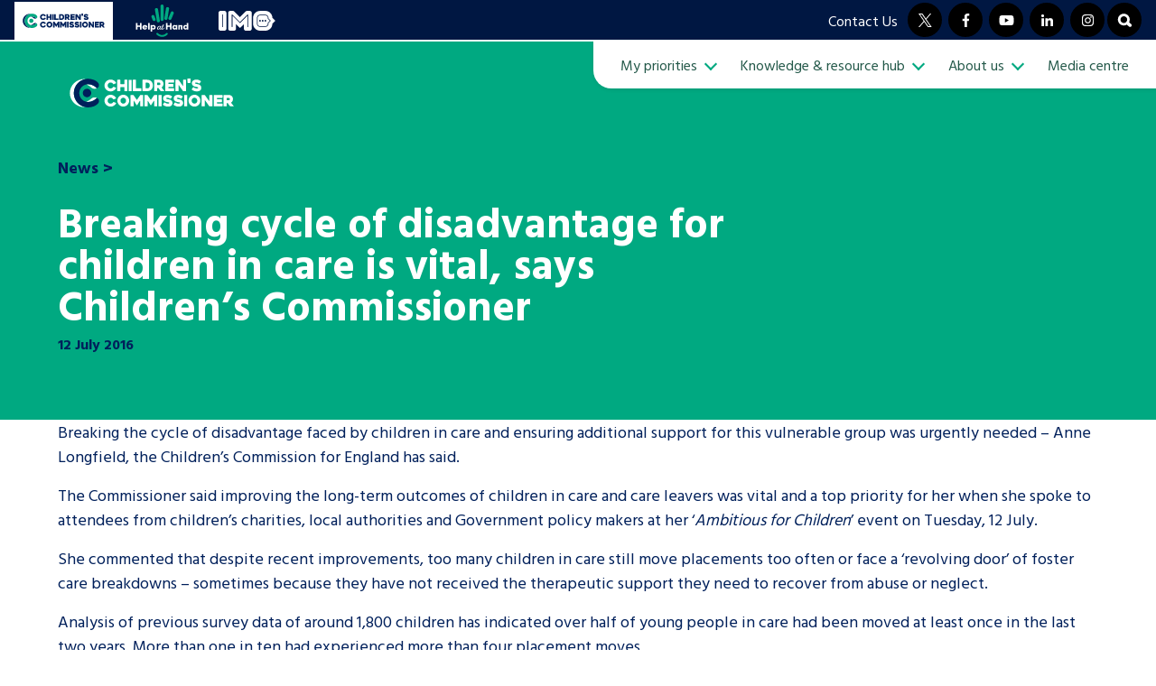

--- FILE ---
content_type: text/html; charset=UTF-8
request_url: https://www.childrenscommissioner.gov.uk/news/breaking-cycle-of-disadvantage-for-children-in-care-is-vital-says-childrens-commissioner/
body_size: 61268
content:
<!doctype html>
<html lang="en-GB">
    <head>
        <meta charset="UTF-8">
        <meta name="viewport" content="width=device-width, initial-scale=1, shrink-to-fit=no">

        <meta name='robots' content='index, follow, max-image-preview:large, max-snippet:-1, max-video-preview:-1' />
	<style>img:is([sizes="auto" i], [sizes^="auto," i]) { contain-intrinsic-size: 3000px 1500px }</style>
	
	<title>Breaking cycle of disadvantage for children in care is vital, says Children’s Commissioner | Children&#039;s Commissioner for England</title>
	<meta name="description" content="I want to ensure all children have the opportunities and support they need to flourish." />
	<link rel="canonical" href="https://www.childrenscommissioner.gov.uk/news/breaking-cycle-of-disadvantage-for-children-in-care-is-vital-says-childrens-commissioner/" />
	<meta property="og:locale" content="en_GB" />
	<meta property="og:type" content="article" />
	<meta property="og:title" content="Breaking cycle of disadvantage for children in care is vital, says Children’s Commissioner | Children&#039;s Commissioner for England" />
	<meta property="og:description" content="I want to ensure all children have the opportunities and support they need to flourish." />
	<meta property="og:url" content="https://www.childrenscommissioner.gov.uk/news/breaking-cycle-of-disadvantage-for-children-in-care-is-vital-says-childrens-commissioner/" />
	<meta property="og:site_name" content="Children&#039;s Commissioner for England" />
	<meta property="article:published_time" content="2016-07-12T08:00:20+00:00" />
	<meta property="article:modified_time" content="2023-02-14T12:42:53+00:00" />
	<meta property="og:image" content="https://assets.childrenscommissioner.gov.uk/wpuploads/2023/02/homepage-carousel-1.webp" />
	<meta property="og:image:width" content="2500" />
	<meta property="og:image:height" content="1600" />
	<meta property="og:image:type" content="image/webp" />
	<meta name="twitter:card" content="summary_large_image" />
	<meta name="twitter:label1" content="Written by" />
	<meta name="twitter:data1" content="Lloyd England" />
	<meta name="twitter:label2" content="Estimated reading time" />
	<meta name="twitter:data2" content="2 minutes" />
	<script type="application/ld+json" class="yoast-schema-graph">{"@context":"https://schema.org","@graph":[{"@type":"WebPage","@id":"https://www.childrenscommissioner.gov.uk/news/breaking-cycle-of-disadvantage-for-children-in-care-is-vital-says-childrens-commissioner/","url":"https://www.childrenscommissioner.gov.uk/news/breaking-cycle-of-disadvantage-for-children-in-care-is-vital-says-childrens-commissioner/","name":"Breaking cycle of disadvantage for children in care is vital, says Children’s Commissioner | Children&#039;s Commissioner for England","isPartOf":{"@id":"https://www.childrenscommissioner.gov.uk/#website"},"datePublished":"2016-07-12T08:00:20+00:00","dateModified":"2023-02-14T12:42:53+00:00","author":{"@id":"https://www.childrenscommissioner.gov.uk/#/schema/person/6527819bcbc00887a1c714a6a9ad3581"},"description":"I want to ensure all children have the opportunities and support they need to flourish.","inLanguage":"en-GB","potentialAction":[{"@type":"ReadAction","target":["https://www.childrenscommissioner.gov.uk/news/breaking-cycle-of-disadvantage-for-children-in-care-is-vital-says-childrens-commissioner/"]}]},{"@type":"WebSite","@id":"https://www.childrenscommissioner.gov.uk/#website","url":"https://www.childrenscommissioner.gov.uk/","name":"Children&#039;s Commissioner for England","description":"The Children&#039;s Commissioner for England promotes and protects the rights of children and young people in England","potentialAction":[{"@type":"SearchAction","target":{"@type":"EntryPoint","urlTemplate":"https://www.childrenscommissioner.gov.uk/?s={search_term_string}"},"query-input":{"@type":"PropertyValueSpecification","valueRequired":true,"valueName":"search_term_string"}}],"inLanguage":"en-GB"}]}</script>


<link rel='dns-prefetch' href='//cdn.jsdelivr.net' />
<link rel='dns-prefetch' href='//platform-api.sharethis.com' />
<link rel='dns-prefetch' href='//fonts.googleapis.com' />
<link rel='stylesheet' id='formidable-css' href='https://www.childrenscommissioner.gov.uk/formidable-styles/' media='all' />
<link rel='stylesheet' id='wp-block-library-css' href='https://www.childrenscommissioner.gov.uk/wp-includes/css/dist/block-library/style.min.css' media='all' />
<style id='global-styles-inline-css'>
:root{--wp--preset--aspect-ratio--square: 1;--wp--preset--aspect-ratio--4-3: 4/3;--wp--preset--aspect-ratio--3-4: 3/4;--wp--preset--aspect-ratio--3-2: 3/2;--wp--preset--aspect-ratio--2-3: 2/3;--wp--preset--aspect-ratio--16-9: 16/9;--wp--preset--aspect-ratio--9-16: 9/16;--wp--preset--color--black: #000000;--wp--preset--color--cyan-bluish-gray: #abb8c3;--wp--preset--color--white: #ffffff;--wp--preset--color--pale-pink: #f78da7;--wp--preset--color--vivid-red: #cf2e2e;--wp--preset--color--luminous-vivid-orange: #ff6900;--wp--preset--color--luminous-vivid-amber: #fcb900;--wp--preset--color--light-green-cyan: #7bdcb5;--wp--preset--color--vivid-green-cyan: #00d084;--wp--preset--color--pale-cyan-blue: #8ed1fc;--wp--preset--color--vivid-cyan-blue: #0693e3;--wp--preset--color--vivid-purple: #9b51e0;--wp--preset--color--navy: #00205B;--wp--preset--color--turquoise: #00A981;--wp--preset--color--turquoise-dark: #00765A;--wp--preset--color--red: #D50032;--wp--preset--color--yellow: #F1B434;--wp--preset--color--purple: #753BBD;--wp--preset--color--blue: #0085AD;--wp--preset--color--off-white: #EFF1F5;--wp--preset--gradient--vivid-cyan-blue-to-vivid-purple: linear-gradient(135deg,rgba(6,147,227,1) 0%,rgb(155,81,224) 100%);--wp--preset--gradient--light-green-cyan-to-vivid-green-cyan: linear-gradient(135deg,rgb(122,220,180) 0%,rgb(0,208,130) 100%);--wp--preset--gradient--luminous-vivid-amber-to-luminous-vivid-orange: linear-gradient(135deg,rgba(252,185,0,1) 0%,rgba(255,105,0,1) 100%);--wp--preset--gradient--luminous-vivid-orange-to-vivid-red: linear-gradient(135deg,rgba(255,105,0,1) 0%,rgb(207,46,46) 100%);--wp--preset--gradient--very-light-gray-to-cyan-bluish-gray: linear-gradient(135deg,rgb(238,238,238) 0%,rgb(169,184,195) 100%);--wp--preset--gradient--cool-to-warm-spectrum: linear-gradient(135deg,rgb(74,234,220) 0%,rgb(151,120,209) 20%,rgb(207,42,186) 40%,rgb(238,44,130) 60%,rgb(251,105,98) 80%,rgb(254,248,76) 100%);--wp--preset--gradient--blush-light-purple: linear-gradient(135deg,rgb(255,206,236) 0%,rgb(152,150,240) 100%);--wp--preset--gradient--blush-bordeaux: linear-gradient(135deg,rgb(254,205,165) 0%,rgb(254,45,45) 50%,rgb(107,0,62) 100%);--wp--preset--gradient--luminous-dusk: linear-gradient(135deg,rgb(255,203,112) 0%,rgb(199,81,192) 50%,rgb(65,88,208) 100%);--wp--preset--gradient--pale-ocean: linear-gradient(135deg,rgb(255,245,203) 0%,rgb(182,227,212) 50%,rgb(51,167,181) 100%);--wp--preset--gradient--electric-grass: linear-gradient(135deg,rgb(202,248,128) 0%,rgb(113,206,126) 100%);--wp--preset--gradient--midnight: linear-gradient(135deg,rgb(2,3,129) 0%,rgb(40,116,252) 100%);--wp--preset--font-size--small: 13px;--wp--preset--font-size--medium: 20px;--wp--preset--font-size--large: 36px;--wp--preset--font-size--x-large: 42px;--wp--preset--spacing--20: 0.44rem;--wp--preset--spacing--30: 0.67rem;--wp--preset--spacing--40: 1rem;--wp--preset--spacing--50: 1.5rem;--wp--preset--spacing--60: 2.25rem;--wp--preset--spacing--70: 3.38rem;--wp--preset--spacing--80: 5.06rem;--wp--preset--shadow--natural: 6px 6px 9px rgba(0, 0, 0, 0.2);--wp--preset--shadow--deep: 12px 12px 50px rgba(0, 0, 0, 0.4);--wp--preset--shadow--sharp: 6px 6px 0px rgba(0, 0, 0, 0.2);--wp--preset--shadow--outlined: 6px 6px 0px -3px rgba(255, 255, 255, 1), 6px 6px rgba(0, 0, 0, 1);--wp--preset--shadow--crisp: 6px 6px 0px rgba(0, 0, 0, 1);}:root { --wp--style--global--content-size: 960px;--wp--style--global--wide-size: 1200px; }:where(body) { margin: 0; }.wp-site-blocks > .alignleft { float: left; margin-right: 2em; }.wp-site-blocks > .alignright { float: right; margin-left: 2em; }.wp-site-blocks > .aligncenter { justify-content: center; margin-left: auto; margin-right: auto; }:where(.is-layout-flex){gap: 0.5em;}:where(.is-layout-grid){gap: 0.5em;}.is-layout-flow > .alignleft{float: left;margin-inline-start: 0;margin-inline-end: 2em;}.is-layout-flow > .alignright{float: right;margin-inline-start: 2em;margin-inline-end: 0;}.is-layout-flow > .aligncenter{margin-left: auto !important;margin-right: auto !important;}.is-layout-constrained > .alignleft{float: left;margin-inline-start: 0;margin-inline-end: 2em;}.is-layout-constrained > .alignright{float: right;margin-inline-start: 2em;margin-inline-end: 0;}.is-layout-constrained > .aligncenter{margin-left: auto !important;margin-right: auto !important;}.is-layout-constrained > :where(:not(.alignleft):not(.alignright):not(.alignfull)){max-width: var(--wp--style--global--content-size);margin-left: auto !important;margin-right: auto !important;}.is-layout-constrained > .alignwide{max-width: var(--wp--style--global--wide-size);}body .is-layout-flex{display: flex;}.is-layout-flex{flex-wrap: wrap;align-items: center;}.is-layout-flex > :is(*, div){margin: 0;}body .is-layout-grid{display: grid;}.is-layout-grid > :is(*, div){margin: 0;}body{padding-top: 0px;padding-right: 0px;padding-bottom: 0px;padding-left: 0px;}a:where(:not(.wp-element-button)){text-decoration: underline;}:root :where(.wp-element-button, .wp-block-button__link){background-color: #32373c;border-width: 0;color: #fff;font-family: inherit;font-size: inherit;line-height: inherit;padding: calc(0.667em + 2px) calc(1.333em + 2px);text-decoration: none;}.has-black-color{color: var(--wp--preset--color--black) !important;}.has-cyan-bluish-gray-color{color: var(--wp--preset--color--cyan-bluish-gray) !important;}.has-white-color{color: var(--wp--preset--color--white) !important;}.has-pale-pink-color{color: var(--wp--preset--color--pale-pink) !important;}.has-vivid-red-color{color: var(--wp--preset--color--vivid-red) !important;}.has-luminous-vivid-orange-color{color: var(--wp--preset--color--luminous-vivid-orange) !important;}.has-luminous-vivid-amber-color{color: var(--wp--preset--color--luminous-vivid-amber) !important;}.has-light-green-cyan-color{color: var(--wp--preset--color--light-green-cyan) !important;}.has-vivid-green-cyan-color{color: var(--wp--preset--color--vivid-green-cyan) !important;}.has-pale-cyan-blue-color{color: var(--wp--preset--color--pale-cyan-blue) !important;}.has-vivid-cyan-blue-color{color: var(--wp--preset--color--vivid-cyan-blue) !important;}.has-vivid-purple-color{color: var(--wp--preset--color--vivid-purple) !important;}.has-navy-color{color: var(--wp--preset--color--navy) !important;}.has-turquoise-color{color: var(--wp--preset--color--turquoise) !important;}.has-turquoise-dark-color{color: var(--wp--preset--color--turquoise-dark) !important;}.has-red-color{color: var(--wp--preset--color--red) !important;}.has-yellow-color{color: var(--wp--preset--color--yellow) !important;}.has-purple-color{color: var(--wp--preset--color--purple) !important;}.has-blue-color{color: var(--wp--preset--color--blue) !important;}.has-off-white-color{color: var(--wp--preset--color--off-white) !important;}.has-black-background-color{background-color: var(--wp--preset--color--black) !important;}.has-cyan-bluish-gray-background-color{background-color: var(--wp--preset--color--cyan-bluish-gray) !important;}.has-white-background-color{background-color: var(--wp--preset--color--white) !important;}.has-pale-pink-background-color{background-color: var(--wp--preset--color--pale-pink) !important;}.has-vivid-red-background-color{background-color: var(--wp--preset--color--vivid-red) !important;}.has-luminous-vivid-orange-background-color{background-color: var(--wp--preset--color--luminous-vivid-orange) !important;}.has-luminous-vivid-amber-background-color{background-color: var(--wp--preset--color--luminous-vivid-amber) !important;}.has-light-green-cyan-background-color{background-color: var(--wp--preset--color--light-green-cyan) !important;}.has-vivid-green-cyan-background-color{background-color: var(--wp--preset--color--vivid-green-cyan) !important;}.has-pale-cyan-blue-background-color{background-color: var(--wp--preset--color--pale-cyan-blue) !important;}.has-vivid-cyan-blue-background-color{background-color: var(--wp--preset--color--vivid-cyan-blue) !important;}.has-vivid-purple-background-color{background-color: var(--wp--preset--color--vivid-purple) !important;}.has-navy-background-color{background-color: var(--wp--preset--color--navy) !important;}.has-turquoise-background-color{background-color: var(--wp--preset--color--turquoise) !important;}.has-turquoise-dark-background-color{background-color: var(--wp--preset--color--turquoise-dark) !important;}.has-red-background-color{background-color: var(--wp--preset--color--red) !important;}.has-yellow-background-color{background-color: var(--wp--preset--color--yellow) !important;}.has-purple-background-color{background-color: var(--wp--preset--color--purple) !important;}.has-blue-background-color{background-color: var(--wp--preset--color--blue) !important;}.has-off-white-background-color{background-color: var(--wp--preset--color--off-white) !important;}.has-black-border-color{border-color: var(--wp--preset--color--black) !important;}.has-cyan-bluish-gray-border-color{border-color: var(--wp--preset--color--cyan-bluish-gray) !important;}.has-white-border-color{border-color: var(--wp--preset--color--white) !important;}.has-pale-pink-border-color{border-color: var(--wp--preset--color--pale-pink) !important;}.has-vivid-red-border-color{border-color: var(--wp--preset--color--vivid-red) !important;}.has-luminous-vivid-orange-border-color{border-color: var(--wp--preset--color--luminous-vivid-orange) !important;}.has-luminous-vivid-amber-border-color{border-color: var(--wp--preset--color--luminous-vivid-amber) !important;}.has-light-green-cyan-border-color{border-color: var(--wp--preset--color--light-green-cyan) !important;}.has-vivid-green-cyan-border-color{border-color: var(--wp--preset--color--vivid-green-cyan) !important;}.has-pale-cyan-blue-border-color{border-color: var(--wp--preset--color--pale-cyan-blue) !important;}.has-vivid-cyan-blue-border-color{border-color: var(--wp--preset--color--vivid-cyan-blue) !important;}.has-vivid-purple-border-color{border-color: var(--wp--preset--color--vivid-purple) !important;}.has-navy-border-color{border-color: var(--wp--preset--color--navy) !important;}.has-turquoise-border-color{border-color: var(--wp--preset--color--turquoise) !important;}.has-turquoise-dark-border-color{border-color: var(--wp--preset--color--turquoise-dark) !important;}.has-red-border-color{border-color: var(--wp--preset--color--red) !important;}.has-yellow-border-color{border-color: var(--wp--preset--color--yellow) !important;}.has-purple-border-color{border-color: var(--wp--preset--color--purple) !important;}.has-blue-border-color{border-color: var(--wp--preset--color--blue) !important;}.has-off-white-border-color{border-color: var(--wp--preset--color--off-white) !important;}.has-vivid-cyan-blue-to-vivid-purple-gradient-background{background: var(--wp--preset--gradient--vivid-cyan-blue-to-vivid-purple) !important;}.has-light-green-cyan-to-vivid-green-cyan-gradient-background{background: var(--wp--preset--gradient--light-green-cyan-to-vivid-green-cyan) !important;}.has-luminous-vivid-amber-to-luminous-vivid-orange-gradient-background{background: var(--wp--preset--gradient--luminous-vivid-amber-to-luminous-vivid-orange) !important;}.has-luminous-vivid-orange-to-vivid-red-gradient-background{background: var(--wp--preset--gradient--luminous-vivid-orange-to-vivid-red) !important;}.has-very-light-gray-to-cyan-bluish-gray-gradient-background{background: var(--wp--preset--gradient--very-light-gray-to-cyan-bluish-gray) !important;}.has-cool-to-warm-spectrum-gradient-background{background: var(--wp--preset--gradient--cool-to-warm-spectrum) !important;}.has-blush-light-purple-gradient-background{background: var(--wp--preset--gradient--blush-light-purple) !important;}.has-blush-bordeaux-gradient-background{background: var(--wp--preset--gradient--blush-bordeaux) !important;}.has-luminous-dusk-gradient-background{background: var(--wp--preset--gradient--luminous-dusk) !important;}.has-pale-ocean-gradient-background{background: var(--wp--preset--gradient--pale-ocean) !important;}.has-electric-grass-gradient-background{background: var(--wp--preset--gradient--electric-grass) !important;}.has-midnight-gradient-background{background: var(--wp--preset--gradient--midnight) !important;}.has-small-font-size{font-size: var(--wp--preset--font-size--small) !important;}.has-medium-font-size{font-size: var(--wp--preset--font-size--medium) !important;}.has-large-font-size{font-size: var(--wp--preset--font-size--large) !important;}.has-x-large-font-size{font-size: var(--wp--preset--font-size--x-large) !important;}
:where(.wp-block-post-template.is-layout-flex){gap: 1.25em;}:where(.wp-block-post-template.is-layout-grid){gap: 1.25em;}
:where(.wp-block-columns.is-layout-flex){gap: 2em;}:where(.wp-block-columns.is-layout-grid){gap: 2em;}
:root :where(.wp-block-pullquote){font-size: 1.5em;line-height: 1.6;}
</style>
<link rel='stylesheet' id='ctf_styles-css' href='https://www.childrenscommissioner.gov.uk/app/plugins/custom-twitter-feeds/css/ctf-styles.min.css' media='all' />
<link rel='stylesheet' id='google-fonts-css' href='https://fonts.googleapis.com/css2?family=Montserrat%3Awght%40400%3B500%3B600%3B700&#038;display=swap' media='all' />
<link rel='stylesheet' id='autogen-main-css' href='https://www.childrenscommissioner.gov.uk/app/themes/childrens-commissioner-base/assets/_st0o6w/css/main.min.css' media='all' />
<link rel='stylesheet' id='autogen-main-childrens-commissioner-css' href='https://www.childrenscommissioner.gov.uk/app/themes/childrens-commissioner/assets/_st0o6w/css/main.min.css' media='all' />
<link rel='stylesheet' id='cc-brand-fonts-css' href='https://fonts.googleapis.com/css2?family=Hind+Vadodara%3Awght%40400%3B600%3B700&#038;display=swap' media='all' />
<script id="wpgmza_data-js-extra">
var wpgmza_google_api_status = {"message":"Enqueued","code":"ENQUEUED"};
</script>
<script src="https://www.childrenscommissioner.gov.uk/app/plugins/wp-google-maps/wpgmza_data.js" id="wpgmza_data-js"></script>
<script src="https://www.childrenscommissioner.gov.uk/wp-includes/js/jquery/jquery.min.js" id="jquery-core-js"></script>
<script async src="https://platform-api.sharethis.com/js/sharethis.js#property=63da8683caf8e9001232671b&amp;product=inline-share-buttons&amp;source=platform" id="sharethis-js"></script>
<link rel="https://api.w.org/" href="https://www.childrenscommissioner.gov.uk/wp-json/" /><link rel="alternate" title="JSON" type="application/json" href="https://www.childrenscommissioner.gov.uk/wp-json/wp/v2/posts/868" /><link rel='shortlink' href='https://www.childrenscommissioner.gov.uk/?p=868' />
<link rel="alternate" title="oEmbed (JSON)" type="application/json+oembed" href="https://www.childrenscommissioner.gov.uk/wp-json/oembed/1.0/embed?url=https%3A%2F%2Fwww.childrenscommissioner.gov.uk%2Fnews%2Fbreaking-cycle-of-disadvantage-for-children-in-care-is-vital-says-childrens-commissioner%2F" />
<link rel="alternate" title="oEmbed (XML)" type="text/xml+oembed" href="https://www.childrenscommissioner.gov.uk/wp-json/oembed/1.0/embed?url=https%3A%2F%2Fwww.childrenscommissioner.gov.uk%2Fnews%2Fbreaking-cycle-of-disadvantage-for-children-in-care-is-vital-says-childrens-commissioner%2F&#038;format=xml" />
<script>document.documentElement.className += " js";</script>

        <script>
            window.dataLayer = window.dataLayer || [];
            
                    </script>

        
        <script>(function(w,d,s,l,i){w[l]=w[l]||[];w[l].push({'gtm.start':
                    new Date().getTime(),event:'gtm.js'});var f=d.getElementsByTagName(s)[0],
                j=d.createElement(s),dl=l!='dataLayer'?'&l='+l:'';j.async=true;j.src=
                'https://www.googletagmanager.com/gtm.js?id='+i+dl;f.parentNode.insertBefore(j,f);
            })(window,document,'script','dataLayer','GTM-NGB4K9X');</script>
        <link rel="icon" href="https://assets.childrenscommissioner.gov.uk/wpuploads/2023/02/cropped-favicon-cc-32x32.png" sizes="32x32" />
<link rel="icon" href="https://assets.childrenscommissioner.gov.uk/wpuploads/2023/02/cropped-favicon-cc-192x192.png" sizes="192x192" />
<link rel="apple-touch-icon" href="https://assets.childrenscommissioner.gov.uk/wpuploads/2023/02/cropped-favicon-cc-180x180.png" />
<meta name="msapplication-TileImage" content="https://assets.childrenscommissioner.gov.uk/wpuploads/2023/02/cropped-favicon-cc-270x270.png" />
		<style id="wp-custom-css">
			form .frm__65ba29f104e81 {
    overflow: hidden;
    width: 0;
    height: 0;
    position: absolute;
}		</style>
		    </head>

    <body class="wp-singular post-template-default single single-post postid-868 single-format-standard wp-embed-responsive wp-theme-childrens-commissioner-base wp-child-theme-childrens-commissioner">
        <noscript><iframe src="https://www.googletagmanager.com/ns.html?id=GTM-NGB4K9X" height="0" width="0" style="display:none;visibility:hidden"></iframe></noscript><div style="display:none;"><svg xmlns="http://www.w3.org/2000/svg" xmlns:xlink="http://www.w3.org/1999/xlink"><symbol viewBox="0 0 576 512" id="account-address" xmlns="http://www.w3.org/2000/svg"><!--! Font Awesome Free 6.1.1 by @fontawesome - https://fontawesome.com License - https://fontawesome.com/license/free (Icons: CC BY 4.0, Fonts: SIL OFL 1.1, Code: MIT License) Copyright 2022 Fonticons, Inc.--><path d="m511.8 287.6.7 160.1c0 2.8-.2 5.4-.5 8.1V472c0 22.1-17.9 40-40 40h-16c-1.1 0-2.2-.9-3.3-.1-1.4-.8-2.8.1-4.2.1H392c-22.1 0-40-17.9-40-40v-88c0-17.7-14.3-32-32-32h-64c-17.7 0-32 14.3-32 32v88c0 22.1-17.9 40-40 40h-55.9c-1.5 0-3-.1-4.5-.2-1.2.1-2.4.2-3.6.2h-16c-22.09 0-40-17.9-40-40V360c0-.9.03-1.9.09-2.8v-69.6H32.05C14.02 287.6 0 273.5 0 255.5c0-9 3.004-17 10.01-24L266.4 8.016c7-7.014 15-8.016 22-8.016s15 2.004 21.1 7.014L416 100.7V64c0-17.67 14.3-32 32-32h32c17.7 0 32 14.33 32 32v121l52.8 46.5c8 7 12.1 15 11 24 0 18-15 32.1-32 32.1h-32z"/></symbol><symbol viewBox="0 0 640 512" id="account-dashboard" xmlns="http://www.w3.org/2000/svg"><!--! Font Awesome Free 6.1.1 by @fontawesome - https://fontawesome.com License - https://fontawesome.com/license/free (Icons: CC BY 4.0, Fonts: SIL OFL 1.1, Code: MIT License) Copyright 2022 Fonticons, Inc.--><path d="M286.3 155.1c1.1 6.8 1.7 13.8 1.7 20 0 8-.6 15-1.7 21.8l22.2 19.8c7 6.3 9.9 15.4 6.2 25-2.3 4.4-4.8 10.5-7.6 15.5l-3.1 5.4c-3.9 5-6.3 9.8-9.8 14.5-5.7 7.6-15.7 10.1-24.7 7.1l-28.3-9.3c-10.7 8.9-22.9 16-36.2 21l-6.9 29c-1.1 9.3-8.3 16.7-17.7 17.9-6.7.8-13.5 1.2-20.4 1.2-6.9 0-13.7-.4-20.4-1.2-9.4-1.2-17.5-8.6-18.6-17.9l-6.9-29c-12.4-5-24.6-12.1-35.35-21l-28.22 9.3c-8.99 3-19.01.5-24.71-7.1-3.54-4.7-6.84-9.6-9.88-14.6l-3.02-5.3c-2.79-5-5.328-10.2-7.596-15.5-3.704-9.6-.866-18.7 6.196-25l22.18-19.8c-1.12-6.8-2.6-13.8-2.6-21.8 0-6.2 1.48-13.2 2.6-20l-22.18-19.8c-7.062-7.2-9.9-16.3-6.196-25 2.268-6.2 4.806-10.51 7.586-15.54l3.04-5.25c3.03-5.05 6.33-9.93 9.87-14.62 5.7-7.55 15.72-10.06 24.71-7.1l28.22 9.3c10.75-8.84 22.95-15.96 35.35-20.94l6.9-29.07c1.1-9.28 9.2-16.71 18.6-17.849A169.2 169.2 0 0 1 160 8c6.9 0 13.7.418 20.4 1.23 9.4 1.14 16.6 8.57 17.7 17.85l6.9 29.07c13.3 4.98 25.5 12.1 36.2 20.94l28.3-9.3c9-2.96 19-.45 24.7 7.1 3.5 4.67 5.9 9.53 9.8 14.55l3.1 5.39c2.8 5.01 5.3 10.17 7.6 15.47 3.7 8.7.8 17.8-6.2 25l-22.2 19.8zm-126.3-28c-26.5 0-48 22.4-48 48 0 27.4 21.5 48 48 48s48-20.6 48-48c0-25.6-21.5-48-48-48zm324.9 351.2c-6.8 1.1-13.8 1.7-20.9 1.7-7.1 0-14.1-.6-20.9-1.7l-19.8 22.2c-7.2 7-16.3 9.9-25 6.2-5.3-2.3-10.5-4.8-15.5-7.6l-5.4-3.1c-5-3.9-9.8-6.3-14.5-9.8-7.6-5.7-10.1-15.7-7.1-24.7l9.3-28.3c-8.9-10.7-16-22.9-21-36.2l-29-6.9c-9.3-1.1-16.7-8.3-17.9-17.7-.8-6.7-1.2-13.5-1.2-20.4 0-6.9.4-13.7 1.2-20.4 1.2-9.4 8.6-17.5 17.9-18.6l29-6.9c5-12.4 12.1-24.6 21-35.3l-9.3-28.3c-3-9-.5-19 7.1-24.7 4.7-3.5 9.6-7.7 14.6-9.9l5.3-3c5-2.8 9.3-5.3 15.5-7.6 8.7-3.7 17.8-.8 25 6.2l19.8 22.2c6.8-1.1 13.8-1.7 20.9-1.7 7.1 0 14.1.6 20.9 1.7l19.8-22.2c6.3-7 15.4-9.9 25-6.2 5.3 2.3 10.5 4.8 15.5 7.6l5.3 3c5 2.2 9.9 6.4 14.6 9.9 7.6 5.7 10.1 15.7 7.1 24.7l-9.3 28.3c8.9 10.7 16 22.9 21 35.3l29 6.9c9.3 1.1 16.7 9.2 17.9 18.6.8 6.7 1.2 13.5 1.2 20.4 0 6.9-.4 13.7-1.2 20.4-1.2 9.4-8.6 16.6-17.9 17.7l-29 6.9c-5 13.3-12.1 25.5-21 36.2l9.3 28.3c3 9 .5 19-7.1 24.7-4.7 3.5-9.5 5.9-14.5 9.8l-5.4 3.1c-5 2.8-11.1 5.3-15.5 7.6-9.6 3.7-18.7.8-25-6.2l-19.8-22.2zM512 352c0-26.5-21.5-48-48-48s-48 21.5-48 48 21.5 48 48 48 48-21.5 48-48z"/></symbol><symbol viewBox="0 0 512 512" id="account-downloads" xmlns="http://www.w3.org/2000/svg"><!--! Font Awesome Free 6.1.1 by @fontawesome - https://fontawesome.com License - https://fontawesome.com/license/free (Icons: CC BY 4.0, Fonts: SIL OFL 1.1, Code: MIT License) Copyright 2022 Fonticons, Inc.--><path d="M480 352H346.5l-45.25 45.25C289.2 409.3 273.1 416 256 416s-33.16-6.656-45.25-18.75L165.5 352H32c-17.67 0-32 14.33-32 32v96c0 17.67 14.33 32 32 32h448c17.67 0 32-14.33 32-32v-96c0-17.7-14.3-32-32-32zm-48 104c-13.2 0-24-10.8-24-24s10.8-24 24-24 24 10.8 24 24-10.8 24-24 24zm-198.6-81.4c6.2 6.3 14.4 9.4 22.6 9.4s16.38-3.125 22.62-9.375l128-128c12.49-12.5 12.49-32.75 0-45.25-12.5-12.5-32.76-12.5-45.25 0L288 274.8V32c0-17.67-14.33-32-32-32-17.7 0-32 14.33-32 32v242.8l-73.4-73.4c-12.49-12.5-32.75-12.5-45.25 0-12.49 12.5-12.49 32.75 0 45.25L233.4 374.6z"/></symbol><symbol viewBox="0 0 576 512" id="account-orders" xmlns="http://www.w3.org/2000/svg"><!--! Font Awesome Free 6.1.1 by @fontawesome - https://fontawesome.com License - https://fontawesome.com/license/free (Icons: CC BY 4.0, Fonts: SIL OFL 1.1, Code: MIT License) Copyright 2022 Fonticons, Inc.--><path d="M171.7 191.1h232.6L322.7 35.07c-6.1-11.76-1.5-26.249 10.2-32.364 11.8-6.115 26.3-1.539 32.4 10.224l93.1 178.17H544c17.7 0 32 15.2 32 32 0 18.6-14.3 32-32 32l-51.9 208.4c-8 28.5-32.7 48.5-62.1 48.5H145.1c-28.5 0-54.1-20-61.22-48.5L32 255.1c-17.67 0-32-13.4-32-32 0-16.8 14.33-32 32-32h85.6l93.1-178.17c6.1-11.763 20.6-16.339 32.4-10.224 11.7 6.115 16.3 20.604 10.2 32.364L171.7 191.1zm19.4 112c0-8-6.3-16-16-16-7.9 0-16 8-16 16v96c0 9.7 8.1 16 16 16 9.7 0 16-6.3 16-16v-96zm80 0v96c0 9.7 8.1 16 16 16 9.7 0 16.9-6.3 16.9-16v-96c0-8-7.2-16-16.9-16-7.9 0-16 8-16 16zm144.9 0c0-8-7.2-16-16-16s-16 8-16 16v96c0 9.7 7.2 16 16 16s16-6.3 16-16v-96z"/></symbol><symbol viewBox="0 0 448 512" id="account-profile" xmlns="http://www.w3.org/2000/svg"><!--! Font Awesome Free 6.1.1 by @fontawesome - https://fontawesome.com License - https://fontawesome.com/license/free (Icons: CC BY 4.0, Fonts: SIL OFL 1.1, Code: MIT License) Copyright 2022 Fonticons, Inc.--><path d="M224 256c70.7 0 128-57.31 128-128S294.7 0 224 0 96 57.31 96 128s57.3 128 128 128zm50.7 48H173.3C77.61 304 0 381.6 0 477.3c0 19.14 15.52 34.67 34.66 34.67h378.7C432.5 512 448 496.5 448 477.3c0-95.7-77.6-173.3-173.3-173.3z"/></symbol><symbol viewBox="0 0 512 512" id="account-wishlist" xmlns="http://www.w3.org/2000/svg"><!--! Font Awesome Free 6.1.1 by @fontawesome - https://fontawesome.com License - https://fontawesome.com/license/free (Icons: CC BY 4.0, Fonts: SIL OFL 1.1, Code: MIT License) Copyright 2022 Fonticons, Inc.--><path d="M152.1 38.16c9.8 8.87 10.6 24.04 1.7 33.9L81.84 152.1c-4.41 4.8-10.63 7.7-17.21 7-6.58 1.1-12.94-1.5-17.6-7l-40.001-40c-9.372-8.5-9.372-23.7 0-33.07 9.371-9.37 24.571-9.37 33.941 0l22.11 22.07 55.12-61.16c8.8-9.85 24-10.65 33.9-1.78zm0 160.04c9.8 8.8 10.6 24 1.7 33.9l-71.96 80c-4.41 4.8-10.63 7.7-17.21 7-6.58 1.1-12.94-1.5-17.6-7l-40.001-40c-9.372-8.5-9.372-23.7 0-33.1 9.371-9.3 24.571-9.3 33.941 0l22.11 22.1 55.12-61.2c8.8-9.8 24-10.6 33.9-1.7zM224 96c0-17.67 14.3-32 32-32h224c17.7 0 32 14.33 32 32 0 17.7-14.3 32-32 32H256c-17.7 0-32-14.3-32-32zm0 160c0-17.7 14.3-32 32-32h224c17.7 0 32 14.3 32 32s-14.3 32-32 32H256c-17.7 0-32-14.3-32-32zm-64 160c0-17.7 14.3-32 32-32h288c17.7 0 32 14.3 32 32s-14.3 32-32 32H192c-17.7 0-32-14.3-32-32zM0 416c0-26.5 21.49-48 48-48s48 21.5 48 48-21.49 48-48 48-48-21.5-48-48z"/></symbol><symbol id="infotex-logo-white" viewBox="0 0 236.9 42.4" style="enable-background:new 0 0 236.9 42.4" xml:space="preserve" xmlns="http://www.w3.org/2000/svg"><style>.st0{fill:#fff}</style><path class="st0" d="M.9 6.4h6.5v30.7H.9zM65 6.4h-.6V37h6.5V25.1h9.6v-5.4h-9.6v-8H83V6.4H70.9zM148.5 6.4h-8v5.3h8V37h6.5V11.7h8V6.4h-8zM176.9 6.4h-.3V37h.3v.1h18.4v-5.3h-12.2v-7.7h10.4v-5.4h-10.4v-7h12.2V6.4h-12.2zM42.1 24.9 27.9 6.4h-4.8V37h6.4V18.1L44.1 37h4.5l-.1-3.3h.1V6.4h-6.5zM229.4 6.3l-7.1 10.5-7.1-10.5H208L218.7 22l-10.2 15h7.1l6.7-9.7L229 37h7.1l-10.2-15 10.7-15.7zM112.9 1.2c-11.2 0-20.3 9.1-20.3 20.3s9.1 20.3 20.3 20.3 20.3-9.1 20.3-20.3c0-11.3-9.1-20.3-20.3-20.3zm16.6 15.6c.2.6-.2 1.2-.8 1.4s-1.2-.2-1.4-.8.2-1.2.8-1.4c.6-.1 1.3.2 1.4.8zm-6.1-7.6c.4-.5 1.2-.5 1.6 0 .5.4.5 1.2 0 1.6-.4.5-1.2.5-1.6 0-.5-.5-.5-1.2 0-1.6zm1.2 12.2c0 6.5-5.2 11.7-11.7 11.7s-11.7-5.2-11.7-11.7 5.2-11.7 11.7-11.7 11.7 5.3 11.7 11.7zm-4.7-14.5c.3-.6 1-.7 1.6-.4.6.3.7 1 .4 1.6-.3.6-1 .7-1.6.4-.6-.4-.8-1.1-.4-1.6zm-4-1.3c.2-.6.8-1 1.4-.8.6.2 1 .8.8 1.4s-.8 1-1.4.8c-.6-.2-1-.8-.8-1.4zm-3-1.4c.6 0 1.1.5 1.1 1.1s-.5 1.1-1.1 1.1-1.1-.5-1.1-1.1c0-.6.5-1.1 1.1-1.1zm-4.3.6c.6-.2 1.2.2 1.4.8.2.6-.2 1.2-.8 1.4-.6.2-1.2-.2-1.4-.8s.2-1.3.8-1.4zm-4.3 1.7c.5-.3 1.3-.1 1.6.4s.1 1.3-.4 1.6-1.3.1-1.6-.4c-.3-.5-.1-1.3.4-1.6zM98 12.9c.3-.6 1-.7 1.6-.4s.7 1 .4 1.6c-.3.6-1 .7-1.6.4-.5-.4-.7-1.1-.4-1.6zM96.3 17c.2-.6.8-1 1.4-.8s1 .8.8 1.4c-.2.6-.8 1-1.4.8s-.9-.8-.8-1.4zm-.6 4.4c0-.6.5-1.1 1.1-1.1s1.1.5 1.1 1.1-.5 1.1-1.1 1.1c-.5.1-1.1-.4-1.1-1.1zm.7 4.6c-.2-.6.2-1.2.8-1.4.6-.2 1.2.2 1.4.8.2.6-.2 1.2-.8 1.4-.6.2-1.3-.2-1.4-.8zm3.3 4.6c-.5.3-1.2.1-1.6-.4-.3-.5-.1-1.2.4-1.6.5-.3 1.2-.1 1.6.4.4.6.2 1.3-.4 1.6zm1-21.2c.4-.5 1.2-.5 1.6 0 .5.4.5 1.2 0 1.6-.4.5-1.2.5-1.6 0s-.4-1.2 0-1.6zm1.8 24.3c-.4.5-1.2.5-1.6 0-.5-.4-.5-1.2 0-1.6.4-.5 1.2-.5 1.6 0 .5.4.5 1.2 0 1.6zM106 36c-.3.6-1 .7-1.6.4s-.7-1-.4-1.6c.3-.6 1-.7 1.6-.4s.8 1 .4 1.6zm4 1.3c-.2.6-.8 1-1.4.8-.6-.2-1-.8-.8-1.4.2-.6.8-1 1.4-.8.6.1 1 .8.8 1.4zm2.9 1.3c-.6 0-1.1-.5-1.1-1.1s.5-1.2 1.1-1.2 1.1.5 1.1 1.2c.1.6-.4 1.1-1.1 1.1zm4.4-.5c-.6.2-1.2-.2-1.4-.8s.2-1.2.8-1.4 1.2.2 1.4.8c.2.6-.2 1.2-.8 1.4zm4.3-1.8c-.5.3-1.3.1-1.6-.4s-.1-1.3.4-1.6 1.3-.1 1.6.4c.3.6.1 1.3-.4 1.6zm3.6-2.8c-.4.5-1.2.5-1.6 0-.5-.4-.5-1.2 0-1.6.4-.5 1.2-.5 1.6 0 .4.4.4 1.2 0 1.6zm.9-21.3c.5-.3 1.3-.1 1.6.4s.1 1.2-.4 1.6c-.5.3-1.2.1-1.6-.4-.3-.6-.1-1.3.4-1.6zm1.8 17.8c-.3.5-1 .7-1.6.4s-.7-1-.4-1.6 1-.7 1.6-.4c.5.3.7 1 .4 1.6zm1.7-4.1c-.2.6-.8 1-1.4.8-.6-.2-1-.8-.8-1.4.2-.6.8-1 1.4-.8.6.1.9.8.8 1.4zm-.6-3.3c-.6 0-1.1-.5-1.1-1.1s.5-1.1 1.1-1.1 1.1.5 1.1 1.1c.1.6-.5 1.1-1.1 1.1z"/></symbol><symbol viewBox="0 0 510 90" id="logo-childrens-commissioner" xmlns="http://www.w3.org/2000/svg"><defs><path id="ja" d="M0 0h31.423v35.607H0z"/></defs><g fill="none" fill-rule="evenodd"><path d="M140.843 34.14a17.87 17.87 0 0 1-3.82 3.17c-1.41.871-2.974 1.548-4.692 2.031-1.72.484-3.617.726-5.692.726-2.595 0-5.027-.486-7.296-1.459-2.271-.973-4.257-2.286-5.96-3.94-1.702-1.654-3.04-3.6-4.012-5.837-.973-2.238-1.46-4.622-1.46-7.15 0-2.53.487-4.914 1.46-7.152.973-2.237 2.31-4.183 4.013-5.837 1.702-1.653 3.688-2.967 5.959-3.94 2.269-.973 4.7-1.459 7.296-1.459 2.14 0 4.069.243 5.789.73 1.718.486 3.275 1.167 4.669 2.043a17.65 17.65 0 0 1 3.77 3.186 30.613 30.613 0 0 1 3.089 4.11c.162.26.195.535.097.827a1.021 1.021 0 0 1-.583.632l-6.908 2.724c-.324.13-.65.13-.973 0a1.464 1.464 0 0 1-.73-.583c-.94-1.492-2.075-2.635-3.404-3.43-1.33-.794-2.936-1.192-4.816-1.192a7.95 7.95 0 0 0-3.478.781 9.48 9.48 0 0 0-2.845 2.073 9.412 9.412 0 0 0-1.898 3 9.397 9.397 0 0 0-.681 3.51c0 1.236.227 2.414.68 3.536a9.184 9.184 0 0 0 1.899 2.951 9.689 9.689 0 0 0 2.845 2.05 7.963 7.963 0 0 0 3.478.778c1.783 0 3.397-.429 4.84-1.289 1.443-.858 2.586-1.97 3.429-3.332.162-.259.397-.453.706-.583a1.21 1.21 0 0 1 .948 0l6.908 2.724c.29.13.486.333.583.608.098.276.065.56-.097.851a27.837 27.837 0 0 1-3.113 4.142ZM179.32 4.996v33.272c0 .324-.114.6-.34.827-.228.227-.504.34-.827.34h-7.297c-.357 0-.642-.113-.851-.34a1.17 1.17 0 0 1-.316-.827v-10.41a1.13 1.13 0 0 0-.34-.827 1.125 1.125 0 0 0-.823-.34h-9.982c-.356 0-.639.114-.848.34-.21.228-.315.503-.315.827v10.41c0 .324-.114.6-.343.827-.228.227-.505.34-.83.34h-7.285c-.358 0-.643-.113-.856-.34a1.167 1.167 0 0 1-.317-.827V4.996c0-.324.106-.6.317-.827.213-.227.498-.34.856-.34h7.285c.326 0 .602.113.83.339.228.227.343.5.343.824V16.48c0 .323.106.598.315.824.21.227.493.339.849.339h9.98c.323 0 .597-.112.825-.34.226-.225.339-.5.339-.823V4.992c0-.323.105-.597.316-.824.21-.226.494-.34.85-.34h7.298c.323 0 .599.114.827.34.226.228.34.504.34.828M191.486 39.435h-7.309c-.355 0-.637-.113-.846-.34a1.17 1.17 0 0 1-.315-.827V5.044c0-.324.105-.599.315-.827.209-.226.491-.34.846-.34h7.309c.322 0 .597.114.822.34.226.228.339.503.339.827v33.224c0 .324-.113.6-.339.826-.225.228-.5.341-.822.341M222.806 31.652v6.616c0 .324-.114.6-.341.826a1.12 1.12 0 0 1-.826.341h-24.273c-.358 0-.641-.113-.852-.34a1.167 1.167 0 0 1-.316-.827V4.996c0-.324.105-.6.316-.827.21-.227.494-.34.852-.34h7.296c.324 0 .6.113.827.34.227.227.34.503.34.827v24.321c0 .325.105.601.317.827.21.228.494.341.85.341h14.643c.324 0 .599.114.826.34.227.227.34.503.34.827M226.259 38.268V4.996c0-.324.113-.6.341-.827.226-.227.502-.34.826-.34h13.28c5.091 0 9.258 1.492 12.501 4.475a15.98 15.98 0 0 1 3.99 5.788c.907 2.238 1.362 4.75 1.362 7.54 0 2.789-.455 5.31-1.362 7.564a15.93 15.93 0 0 1-3.99 5.813 16.564 16.564 0 0 1-5.569 3.308c-2.092.746-4.402 1.118-6.932 1.118h-13.28c-.324 0-.6-.113-.826-.34a1.121 1.121 0 0 1-.341-.827m10.799-7.783h3.648c.908 0 1.849-.113 2.822-.341a6.412 6.412 0 0 0 2.626-1.29c.779-.631 1.418-1.522 1.922-2.674.502-1.151.754-2.651.754-4.5 0-1.848-.252-3.347-.754-4.5-.504-1.15-1.152-2.042-1.946-2.674a6.652 6.652 0 0 0-2.627-1.29 12.15 12.15 0 0 0-2.797-.34h-3.648c-.325 0-.601.114-.827.34a1.126 1.126 0 0 0-.341.827v15.275c0 .324.113.6.341.826.226.228.502.34.827.34M270.956 39.435h-7.285a1.13 1.13 0 0 1-.83-.34 1.12 1.12 0 0 1-.343-.827V4.996c0-.324.113-.6.341-.827.226-.227.502-.34.826-.34h15.13c1.878 0 3.614.315 5.203.948 1.588.632 2.943 1.516 4.062 2.651 1.12 1.135 1.994 2.481 2.627 4.037.632 1.556.95 3.276.95 5.156 0 1.038-.124 2.067-.367 3.09a13.383 13.383 0 0 1-1.045 2.893c-.455.91-.99 1.727-1.605 2.457a8.94 8.94 0 0 1-2.092 1.824c-.26.194-.43.43-.51.705-.082.276-.025.544.17.803a306.43 306.43 0 0 0 3.891 5.01 228.252 228.252 0 0 1 3.648 4.72c.195.26.243.542.146.85-.097.308-.309.462-.632.462h-9.048c-.325 0-.673-.089-1.046-.268-.373-.177-.656-.396-.85-.656a275.184 275.184 0 0 1-6.101-8.367c-.195-.259-.468-.478-.823-.657-.356-.177-.695-.267-1.016-.267h-1.065c-.324 0-.598.114-.824.34a1.132 1.132 0 0 0-.339.827v7.881c0 .324-.114.6-.342.826a1.134 1.134 0 0 1-.83.341m2.334-19.166h5.131c.387 0 .79-.073 1.21-.218.42-.146.807-.373 1.161-.682.355-.307.645-.688.872-1.143.225-.453.34-.988.34-1.605a4.67 4.67 0 0 0-.17-1.143 4.074 4.074 0 0 0-.582-1.265 3.392 3.392 0 0 0-1.113-1.02c-.468-.276-1.04-.415-1.718-.415h-5.13c-.324 0-.598.114-.824.341a1.129 1.129 0 0 0-.339.827v5.156c0 .325.113.6.34.827.225.227.5.34.822.34M307.055 13.946v2.043c0 .325.113.601.34.827.227.227.503.341.827.341h13.183c.323 0 .599.114.827.34.226.228.34.503.34.827v6.713c0 .325-.114.6-.34.827a1.13 1.13 0 0 1-.827.34h-13.183c-.324 0-.6.114-.827.341-.227.227-.34.503-.34.827v1.848c0 .325.113.601.34.827.227.228.503.341.827.341h15.129c.323 0 .599.114.827.34.226.227.34.503.34.827v6.713c0 .324-.114.6-.34.827a1.13 1.13 0 0 1-.827.34h-24.76c-.325 0-.6-.113-.827-.34a1.126 1.126 0 0 1-.34-.827V4.996c0-.324.113-.6.34-.827.227-.227.502-.34.827-.34h24.76c.323 0 .599.113.827.34.226.227.34.503.34.827v6.615c0 .325-.114.601-.34.827a1.126 1.126 0 0 1-.827.341h-15.129c-.324 0-.6.114-.827.34-.227.228-.34.503-.34.827M362.216 4.996v33.272c0 .324-.114.6-.34.827-.226.227-.502.34-.825.34h-7.185c-.324 0-.664-.097-1.02-.292-.355-.194-.63-.42-.825-.681L339.352 20.61c-.195-.26-.397-.365-.608-.316-.21.049-.315.236-.315.559v17.415c0 .324-.114.6-.342.827-.229.227-.506.34-.83.34h-7.286c-.326 0-.603-.113-.83-.34a1.124 1.124 0 0 1-.343-.827V4.996c0-.324.113-.6.34-.827.227-.227.503-.34.827-.34h7.297c.324 0 .664.089 1.021.267.357.179.633.397.827.657l12.648 17.852c.194.26.396.373.607.34.211-.032.317-.21.317-.535V4.996c0-.324.113-.6.34-.827.226-.227.503-.34.827-.34h7.2c.323 0 .6.113.827.34.226.227.34.503.34.827M143.956 77.37a27.837 27.837 0 0 1-3.113 4.143 17.87 17.87 0 0 1-3.82 3.17c-1.41.87-2.974 1.548-4.692 2.03-1.72.485-3.617.727-5.692.727-2.595 0-5.027-.486-7.296-1.46-2.271-.972-4.257-2.285-5.96-3.94-1.702-1.653-3.04-3.6-4.012-5.836-.973-2.238-1.46-4.622-1.46-7.151 0-2.53.487-4.913 1.46-7.151.973-2.237 2.31-4.183 4.013-5.836 1.702-1.654 3.688-2.968 5.959-3.941 2.269-.973 4.7-1.46 7.296-1.46 2.14 0 4.069.244 5.789.73 1.718.487 3.275 1.168 4.669 2.044a17.65 17.65 0 0 1 3.77 3.186 30.677 30.677 0 0 1 3.089 4.11c.162.26.195.535.097.827a1.021 1.021 0 0 1-.583.632l-6.908 2.724c-.324.13-.65.13-.973 0a1.464 1.464 0 0 1-.73-.583c-.94-1.492-2.075-2.635-3.404-3.43-1.33-.794-2.936-1.192-4.816-1.192a7.95 7.95 0 0 0-3.478.78 9.48 9.48 0 0 0-2.845 2.074 9.412 9.412 0 0 0-1.898 2.999 9.401 9.401 0 0 0-.681 3.51c0 1.237.227 2.416.68 3.537a9.184 9.184 0 0 0 1.899 2.95 9.689 9.689 0 0 0 2.845 2.05 7.964 7.964 0 0 0 3.478.78c1.783 0 3.397-.43 4.84-1.29 1.443-.858 2.586-1.97 3.429-3.332.162-.26.397-.453.706-.583a1.21 1.21 0 0 1 .948 0l6.908 2.724c.29.13.486.333.583.608.098.276.065.559-.097.85M147.993 69.004c0-2.529.486-4.913 1.46-7.15.972-2.238 2.286-4.19 3.94-5.862 1.653-1.67 3.6-2.99 5.837-3.964 2.237-.973 4.621-1.459 7.15-1.459 2.53 0 4.913.486 7.151 1.46 2.237.972 4.191 2.293 5.861 3.963 1.67 1.671 2.992 3.624 3.965 5.861.972 2.238 1.46 4.622 1.46 7.151 0 2.53-.488 4.913-1.46 7.151-.973 2.237-2.295 4.191-3.965 5.861-1.67 1.671-3.624 2.992-5.86 3.965-2.239.973-4.622 1.46-7.152 1.46-2.529 0-4.913-.487-7.15-1.46-2.238-.973-4.184-2.294-5.838-3.965-1.653-1.67-2.967-3.624-3.94-5.86-.973-2.239-1.459-4.622-1.459-7.152m9.631 0c0 1.233.227 2.4.681 3.502a9.46 9.46 0 0 0 1.873 2.92 9.12 9.12 0 0 0 2.797 2.018 7.906 7.906 0 0 0 3.405.754 7.909 7.909 0 0 0 3.405-.754 9.439 9.439 0 0 0 2.822-2.019 9.257 9.257 0 0 0 1.896-2.919 9.102 9.102 0 0 0 .681-3.502 9.17 9.17 0 0 0-.68-3.478 8.91 8.91 0 0 0-1.897-2.919 9.689 9.689 0 0 0-2.822-1.994 7.923 7.923 0 0 0-3.405-.754 7.92 7.92 0 0 0-3.405.754 9.354 9.354 0 0 0-2.797 1.994 9.098 9.098 0 0 0-1.873 2.92 9.17 9.17 0 0 0-.68 3.477M228.546 52.417V85.64c0 .325-.113.601-.339.827-.226.227-.5.341-.822.341h-7.309c-.323 0-.597-.114-.823-.34a1.125 1.125 0 0 1-.338-.828V69.977c0-.324-.147-.502-.44-.535-.292-.032-.536.081-.73.34l-8.192 13.183c-.163.26-.423.39-.78.39-.358 0-.635-.13-.83-.39l-8.19-13.183c-.163-.259-.39-.372-.684-.34-.293.033-.439.211-.439.535V85.64c0 .325-.113.601-.338.827a1.12 1.12 0 0 1-.823.341h-7.308c-.324 0-.598-.114-.824-.34a1.129 1.129 0 0 1-.338-.828V52.417c0-.324.113-.6.34-.827.225-.227.5-.34.822-.34h6.776c.322 0 .661.097 1.016.291.355.195.614.422.775.681l9.362 13.718c.195.26.423.39.683.39.26 0 .471-.13.634-.39l9.362-13.718c.193-.259.467-.486.822-.68.355-.195.694-.292 1.017-.292h6.777c.322 0 .596.113.822.34.226.227.34.503.34.827M272.082 52.417V85.64c0 .325-.114.601-.34.827a1.119 1.119 0 0 1-.821.341h-7.31c-.322 0-.597-.114-.822-.34a1.125 1.125 0 0 1-.338-.828V69.977c0-.324-.147-.502-.44-.535-.292-.032-.536.081-.731.34l-8.191 13.183c-.164.26-.424.39-.78.39-.36 0-.636-.13-.83-.39l-8.191-13.183c-.163-.259-.391-.372-.683-.34-.293.033-.44.211-.44.535V85.64c0 .325-.112.601-.338.827-.225.227-.5.341-.822.341h-7.31c-.322 0-.596-.114-.822-.34a1.125 1.125 0 0 1-.338-.828V52.417c0-.324.112-.6.339-.827.225-.227.5-.34.822-.34h6.777c.322 0 .66.097 1.016.291.355.195.613.422.775.681l9.362 13.718c.195.26.422.39.683.39.259 0 .47-.13.633-.39l9.363-13.718c.193-.259.467-.486.822-.68.355-.195.694-.292 1.016-.292h6.778c.32 0 .595.113.822.34.225.227.339.503.339.827M284.783 86.808h-7.309c-.354 0-.636-.113-.847-.341a1.174 1.174 0 0 1-.314-.826V52.417c0-.324.105-.6.314-.827.211-.226.493-.34.847-.34h7.309c.323 0 .596.114.822.34.226.228.339.503.339.827V85.64c0 .324-.113.6-.339.826a1.112 1.112 0 0 1-.822.34M295.526 74.598c1.751 1.136 3.486 2.027 5.205 2.675 1.718.65 3.323.973 4.816.973 1.426 0 2.512-.202 3.26-.608.744-.405 1.117-1.013 1.117-1.824 0-.42-.163-.754-.486-.997-.325-.243-.754-.445-1.289-.608a12.188 12.188 0 0 0-1.873-.389 28.703 28.703 0 0 1-2.189-.389 512.32 512.32 0 0 1-2.505-.463 21.133 21.133 0 0 1-2.943-.778 20.751 20.751 0 0 1-2.992-1.289 10.224 10.224 0 0 1-2.65-1.994c-.779-.81-1.404-1.776-1.874-2.895-.47-1.118-.705-2.439-.705-3.964 0-2.238.438-4.086 1.314-5.545.875-1.459 1.986-2.619 3.332-3.478 1.345-.859 2.846-1.459 4.5-1.8 1.653-.34 3.26-.51 4.815-.51 2.724 0 5.164.397 7.321 1.191 2.156.795 4.223 1.954 6.202 3.478.26.227.405.503.438.827a1.22 1.22 0 0 1-.243.876l-3.795 5.4a1.24 1.24 0 0 1-.778.485c-.325.066-.617 0-.875-.194-1.654-1.038-3.195-1.776-4.622-2.214-1.428-.437-2.74-.656-3.94-.656-.357 0-.77.008-1.24.024a5.996 5.996 0 0 0-1.338.195c-.422.114-.77.3-1.046.56-.275.26-.413.616-.413 1.07 0 .454.34.86 1.021 1.215.681.358 1.46.665 2.335.924.876.26 1.72.462 2.53.608a56.43 56.43 0 0 0 1.556.268 35.62 35.62 0 0 1 3.843.997c1.394.438 2.7 1.087 3.916 1.946 1.216.86 2.237 1.98 3.064 3.356.827 1.38 1.241 3.106 1.241 5.181 0 1.946-.34 3.624-1.022 5.034a9.33 9.33 0 0 1-2.846 3.48c-1.216.907-2.675 1.58-4.378 2.017-1.702.438-3.592.657-5.666.657-1.687 0-3.259-.139-4.719-.414a23.437 23.437 0 0 1-4.086-1.143 21.585 21.585 0 0 1-3.527-1.727 26.256 26.256 0 0 1-2.99-2.116 1.087 1.087 0 0 1-.439-.802c-.033-.34.05-.64.244-.9l3.745-5.4c.195-.258.454-.42.778-.486a1.17 1.17 0 0 1 .876.146M328.603 74.598c1.751 1.136 3.486 2.027 5.205 2.675 1.718.65 3.323.973 4.816.973 1.426 0 2.512-.202 3.26-.608.744-.405 1.117-1.013 1.117-1.824 0-.42-.163-.754-.486-.997-.325-.243-.754-.445-1.289-.608a12.188 12.188 0 0 0-1.873-.389 28.703 28.703 0 0 1-2.189-.389 512.32 512.32 0 0 1-2.505-.463 21.133 21.133 0 0 1-2.943-.778 20.751 20.751 0 0 1-2.992-1.289 10.224 10.224 0 0 1-2.65-1.994c-.779-.81-1.404-1.776-1.874-2.895-.47-1.118-.705-2.439-.705-3.964 0-2.238.438-4.086 1.314-5.545.875-1.459 1.986-2.619 3.331-3.478 1.346-.859 2.846-1.459 4.5-1.8 1.654-.34 3.26-.51 4.816-.51 2.724 0 5.164.397 7.321 1.191 2.156.795 4.223 1.954 6.202 3.478.26.227.405.503.438.827a1.22 1.22 0 0 1-.243.876l-3.795 5.4a1.24 1.24 0 0 1-.778.485c-.325.066-.617 0-.876-.194-1.653-1.038-3.194-1.776-4.62-2.214-1.428-.437-2.742-.656-3.94-.656-.358 0-.772.008-1.242.024-.47.017-.916.082-1.337.195-.422.114-.77.3-1.046.56-.276.26-.413.616-.413 1.07 0 .454.34.86 1.021 1.215.681.358 1.46.665 2.335.924.876.26 1.718.462 2.53.608a56.43 56.43 0 0 0 1.556.268 35.62 35.62 0 0 1 3.843.997 14.07 14.07 0 0 1 3.916 1.946c1.216.86 2.237 1.98 3.064 3.356.827 1.38 1.241 3.106 1.241 5.181 0 1.946-.34 3.624-1.022 5.034a9.33 9.33 0 0 1-2.846 3.48c-1.216.907-2.675 1.58-4.378 2.017-1.702.438-3.592.657-5.666.657-1.687 0-3.259-.139-4.719-.414a23.437 23.437 0 0 1-4.086-1.143 21.585 21.585 0 0 1-3.527-1.727 26.256 26.256 0 0 1-2.99-2.116 1.084 1.084 0 0 1-.439-.802c-.033-.34.05-.64.244-.9l3.745-5.4c.195-.258.454-.42.778-.486a1.17 1.17 0 0 1 .876.146M364.557 86.808h-7.308c-.355 0-.637-.113-.848-.341a1.174 1.174 0 0 1-.314-.826V52.417c0-.324.105-.6.314-.827.21-.226.493-.34.848-.34h7.308c.323 0 .596.114.823.34.226.228.338.503.338.827V85.64c0 .324-.112.6-.338.826-.227.228-.5.34-.823.34M369.707 69.004c0-2.529.486-4.913 1.459-7.15.973-2.238 2.286-4.19 3.94-5.862 1.654-1.67 3.6-2.99 5.837-3.964 2.238-.973 4.622-1.459 7.15-1.459 2.53 0 4.913.486 7.151 1.46 2.237.972 4.191 2.293 5.861 3.963 1.67 1.671 2.993 3.624 3.965 5.861.974 2.238 1.46 4.622 1.46 7.151 0 2.53-.486 4.913-1.46 7.151-.972 2.237-2.294 4.191-3.964 5.861-1.67 1.671-3.625 2.992-5.861 3.965-2.238.973-4.622 1.46-7.151 1.46-2.53 0-4.913-.487-7.15-1.46-2.239-.973-4.185-2.294-5.839-3.965-1.653-1.67-2.966-3.624-3.94-5.86-.973-2.239-1.459-4.622-1.459-7.152m9.631 0c0 1.233.228 2.4.682 3.502a9.46 9.46 0 0 0 1.873 2.92 9.133 9.133 0 0 0 2.796 2.018 7.906 7.906 0 0 0 3.406.754 7.909 7.909 0 0 0 3.404-.754 9.451 9.451 0 0 0 2.822-2.019 9.294 9.294 0 0 0 1.897-2.919 9.12 9.12 0 0 0 .682-3.502 9.19 9.19 0 0 0-.682-3.478 8.945 8.945 0 0 0-1.897-2.919 9.702 9.702 0 0 0-2.822-1.994 7.923 7.923 0 0 0-3.404-.754 7.92 7.92 0 0 0-3.406.754 9.367 9.367 0 0 0-2.796 1.994 9.098 9.098 0 0 0-1.873 2.92 9.17 9.17 0 0 0-.682 3.477M444.033 52.368v33.273c0 .323-.114.6-.34.826-.226.228-.502.34-.825.34h-7.185c-.324 0-.664-.097-1.019-.291-.356-.195-.63-.422-.826-.681L421.17 67.983c-.194-.26-.397-.365-.608-.317-.21.05-.315.237-.315.56V85.64c0 .323-.114.6-.342.826-.229.228-.506.34-.83.34h-7.286c-.326 0-.603-.112-.83-.34a1.124 1.124 0 0 1-.343-.826V52.367c0-.324.113-.6.34-.827.227-.226.503-.34.827-.34h7.297c.324 0 .664.09 1.022.267.356.18.632.397.826.657l12.648 17.853c.194.26.396.373.607.34.211-.032.317-.21.317-.535V52.367c0-.324.113-.6.34-.827.226-.226.503-.34.827-.34h7.2c.323 0 .6.114.827.34.226.228.34.504.34.828M457.994 61.319v2.042c0 .326.113.602.34.828.227.227.503.34.827.34h13.183c.323 0 .599.115.827.34.226.228.34.504.34.828v6.712c0 .325-.114.6-.34.828a1.13 1.13 0 0 1-.827.34H459.16c-.324 0-.6.114-.827.34-.227.227-.34.504-.34.828v1.847c0 .326.113.602.34.828.227.227.503.34.827.34h15.129c.323 0 .599.114.827.34.226.228.34.504.34.828v6.713c0 .323-.114.6-.34.826a1.13 1.13 0 0 1-.827.34h-24.76c-.325 0-.6-.112-.827-.34a1.126 1.126 0 0 1-.34-.826V52.367c0-.324.113-.6.34-.827.227-.226.502-.34.827-.34h24.76c.323 0 .599.114.827.34.226.228.34.504.34.828v6.614c0 .326-.114.602-.34.828a1.126 1.126 0 0 1-.827.34h-15.13c-.323 0-.6.114-.826.34-.227.228-.34.504-.34.828" fill="#202A52"/><g transform="translate(478.764 51.2)"><mask id="jb" fill="#fff"><use xlink:href="#ja"/></mask><path d="M8.458 35.607H1.174c-.327 0-.604-.113-.832-.341A1.12 1.12 0 0 1 0 34.44V1.168c0-.324.113-.6.341-.827C.567.114.843 0 1.167 0h15.129c1.88 0 3.615.316 5.205.949 1.587.632 2.942 1.516 4.061 2.651 1.119 1.135 1.994 2.481 2.627 4.037.632 1.557.949 3.276.949 5.156 0 1.038-.122 2.068-.366 3.089a13.383 13.383 0 0 1-1.045 2.894c-.455.909-.99 1.727-1.605 2.457a8.94 8.94 0 0 1-2.092 1.824c-.26.194-.43.43-.511.705-.081.276-.024.544.17.803a306.43 306.43 0 0 0 3.892 5.01 228.252 228.252 0 0 1 3.648 4.719c.195.26.243.543.146.851-.097.309-.309.462-.632.462h-9.048c-.325 0-.673-.089-1.046-.268-.373-.177-.656-.396-.851-.656a275.184 275.184 0 0 1-6.101-8.367c-.193-.259-.467-.478-.822-.657-.356-.177-.695-.267-1.016-.267h-1.065c-.324 0-.598.114-.824.34a1.132 1.132 0 0 0-.339.827v7.881c0 .324-.114.6-.342.826a1.134 1.134 0 0 1-.831.341m2.335-19.166h5.131c.387 0 .79-.073 1.21-.218a3.52 3.52 0 0 0 1.161-.681c.355-.308.645-.689.872-1.144.225-.453.339-.988.339-1.605a4.67 4.67 0 0 0-.17-1.143 4.074 4.074 0 0 0-.581-1.265 3.392 3.392 0 0 0-1.113-1.021c-.468-.275-1.04-.414-1.718-.414h-5.131c-.323 0-.597.114-.823.341a1.129 1.129 0 0 0-.339.827v5.156c0 .325.113.601.339.827.226.227.5.34.823.34" fill="#202A52" mask="url(#jb)"/></g><path d="M374.176 14.334h-6.265c-.379 0-.679-.105-.903-.316a1.012 1.012 0 0 1-.336-.767l-.766-12.168c0-.3.111-.556.335-.767.225-.21.525-.316.904-.316h7.797c.345 0 .637.106.878.316a.985.985 0 0 1 .362.767l-.767 12.168a.98.98 0 0 1-.36.767 1.287 1.287 0 0 1-.879.316M385.299 27.226c1.75 1.136 3.485 2.027 5.205 2.675 1.718.65 3.323.973 4.816.973 1.426 0 2.512-.202 3.259-.608.745-.405 1.119-1.013 1.119-1.824 0-.421-.164-.754-.487-.997-.325-.243-.754-.445-1.29-.608a12.188 12.188 0 0 0-1.872-.39 28.703 28.703 0 0 1-2.19-.388 512.32 512.32 0 0 1-2.504-.463 21.096 21.096 0 0 1-2.943-.778 20.751 20.751 0 0 1-2.992-1.29 10.224 10.224 0 0 1-2.65-1.993c-.78-.81-1.404-1.776-1.874-2.895-.47-1.118-.705-2.44-.705-3.964 0-2.238.438-4.086 1.314-5.545.875-1.46 1.986-2.62 3.332-3.478 1.345-.86 2.846-1.46 4.499-1.8 1.654-.34 3.26-.511 4.816-.511 2.724 0 5.164.398 7.32 1.192 2.157.795 4.224 1.954 6.202 3.478.26.227.406.503.438.827.032.324-.048.616-.243.876l-3.794 5.399a1.24 1.24 0 0 1-.778.486c-.325.066-.616 0-.875-.194-1.654-1.038-3.195-1.776-4.622-2.214-1.428-.437-2.741-.656-3.94-.656-.357 0-.77.008-1.24.024a5.98 5.98 0 0 0-1.338.195c-.422.114-.771.3-1.046.559-.276.26-.413.617-.413 1.07 0 .455.34.86 1.02 1.216.682.358 1.46.665 2.336.924.876.26 1.719.462 2.53.608a56.43 56.43 0 0 0 1.556.268 35.62 35.62 0 0 1 3.843.997c1.394.438 2.7 1.087 3.916 1.946 1.216.86 2.237 1.979 3.064 3.356.827 1.379 1.24 3.106 1.24 5.18 0 1.947-.34 3.625-1.021 5.035-.681 1.41-1.63 2.57-2.846 3.479-1.216.908-2.675 1.58-4.377 2.018-1.703.438-3.593.657-5.667.657-1.687 0-3.26-.14-4.72-.414a23.437 23.437 0 0 1-4.085-1.143 21.663 21.663 0 0 1-3.527-1.726 26.297 26.297 0 0 1-2.991-2.117 1.081 1.081 0 0 1-.438-.802c-.033-.341.049-.64.244-.9l3.745-5.4c.195-.258.454-.42.778-.486a1.17 1.17 0 0 1 .876.146M12.347 45.384c0-21.447 15.375-39.81 36.182-43.795a47.059 47.059 0 0 0-3.282-.12C20.298 1.47 0 21.17 0 45.392c0 24.214 20.298 43.914 45.247 43.914 1.108 0 2.214-.043 3.307-.121-20.82-3.976-36.207-22.344-36.207-43.8M66.671 27.97c3.052 2.662 6.687 4.069 10.512 4.068 3.15 0 5.657-.923 6.928-1.505-.799-.908-9.41-12.357-26.919-12.67h-.225c-1.72.014-3.37.162-4.88.429-.65.115-1.289.26-1.92.419.01 0 .02.003.031.004 6.41 1.115 11.707 5.108 16.473 9.255M66.673 62.797c-4.764 4.15-10.057 8.146-16.482 9.257-.008 0-.017.002-.025.004.632.16 1.27.304 1.914.419 1.524.28 3.167.42 4.888.435h.23c16.104 0 26.989-12.626 26.989-12.626.088.03.185.073.287.12-1.106-.546-3.806-1.673-7.288-1.673-3.826 0-7.461 1.405-10.513 4.064M84.99 60.68a8.58 8.58 0 0 0-.428-.23 6.5 6.5 0 0 1 .515.295c-.031-.02-.055-.047-.087-.065" fill="#202A52"/><path d="M90.457 67.069c-.878-2.935-4.726-6.243-6.27-6.784 0 0-10.886 12.627-26.988 12.627h-.232c-1.72-.014-3.364-.155-4.887-.436A27.526 27.526 0 0 1 29.418 45.39c0-13.364 9.53-24.761 22.67-27.1a29.72 29.72 0 0 1 4.88-.428h.224c16.088 0 26.92 12.67 26.92 12.67s4.927-1.954 6.345-6.834c.941-3.266.232-6.833-2.008-9.811C84.44 8.572 77.971 5.37 73.245 3.614 68.238 1.76 62.6.784 56.953.784c-1.917 0-3.848.127-5.744.366-22.156 2.858-38.862 21.874-38.862 44.234 0 22.359 16.706 41.376 38.862 44.234 1.896.246 3.827.372 5.744.372 5.66 0 11.292-.983 16.3-2.837a42.824 42.824 0 0 0 2.45-.997c4.101-1.812 7.591-4.066 10.38-6.706 1.453-1.377 3.061-3.076 3.96-5.253.948-2.297 1.095-4.825.414-7.128" fill="#22AE86"/><path d="M40.29 45.064c0 7.276 5.898 13.174 13.174 13.174 7.275 0 13.173-5.898 13.173-13.174S60.739 31.89 53.464 31.89c-7.276 0-13.174 5.898-13.174 13.174" fill="#22AE86"/></g></symbol><symbol class="childrens-commissioner-help-at-hand-logo" viewBox="0 0 172 107" id="logo-childrens-commissioner-help-at-hand" xmlns="http://www.w3.org/2000/svg"><g fill="none" fill-rule="evenodd"><path d="M.563 82.25c-.371 0-.563-.192-.563-.563V61.725c0-.371.192-.563.563-.563h4.105c.358 0 .563.192.563.563v7.139c0 .37.192.563.562.563h6.66c.37 0 .562-.192.562-.563v-7.139c0-.371.193-.563.563-.563h4.105c.37 0 .563.192.563.563v19.962c0 .37-.192.563-.563.563h-4.105c-.37 0-.563-.192-.563-.563v-7.194c0-.37-.192-.562-.563-.562H5.793c-.37 0-.562.191-.562.562v7.194c0 .37-.205.563-.563.563H.563ZM31.695 73.024c.398 0 .59-.247.398-.59-.563-.893-1.496-1.4-2.787-1.4-1.29 0-2.25.453-2.814 1.4-.192.343 0 .59.37.59h4.833Zm-10.819 1.977c0-4.53 3.446-7.564 8.457-7.564 4.915 0 8.403 3.034 8.403 7.537 0 .22 0 .44-.028.673-.027.302-.22.48-.535.48H26.684c-.357 0-.55.22-.413.59.537 1.263 1.69 1.909 3.035 1.909 1.098 0 1.99-.454 2.553-1.263.207-.289.399-.371.714-.234l3.598 1.552c.302.136.438.329.302.507-1.209 1.771-3.57 3.337-7.14 3.337-5.395 0-8.457-3.309-8.457-7.524ZM45.225 81.742c0 .316-.193.508-.508.508h-4.05c-.302 0-.494-.192-.494-.508V61.67c0-.316.192-.508.494-.508h4.05c.315 0 .508.192.508.508v20.072ZM53.067 74.987c0 2.06 1.524 3.377 3.377 3.377 1.881 0 3.378-1.262 3.378-3.377 0-2.128-1.497-3.39-3.378-3.39-1.853 0-3.377 1.317-3.377 3.39m11.807 0c0 4.311-3.144 7.537-7.304 7.537-1.345 0-2.581-.329-3.624-1.152-.343-.248-.591-.138-.591.288v6.63c0 .316-.206.509-.508.509h-4.05c-.315 0-.508-.193-.508-.509V68.22c0-.317.193-.509.509-.509h4.05c.301 0 .507.192.507.508v.082c0 .426.248.536.618.247 1.044-.783 2.28-1.112 3.597-1.112 4.16 0 7.304 3.255 7.304 7.551M73.696 80.731c1.125 0 2.278-1.18 3.347-2.756.956-1.462 1.603-2.756 2.25-4.358-.114-.844-.731-1.35-1.8-1.35-2.194 0-5.119 3.57-5.119 6.777 0 1.125.563 1.687 1.322 1.687m3.853-10.236c1.182 0 2.025.478 2.56 1.434.365-.871 1.125-1.434 1.8-1.434.674 0 1.068.393 1.068.956 0 .394-.338 1.04-1.153 2.363-1.069 2.361-1.913 4.358-1.913 5.792 0 .872.366 1.266.815 1.266 1.182 0 2.672-1.8 3.938-3.768.366-.59.703-1.013 1.238-1.013.562 0 1.04.394 1.04.9 0 .197-.056.394-.169.562-1.716 2.644-3.965 4.978-6.384 4.978-1.546 0-2.84-.843-3.065-2.418-1.237 1.434-2.699 2.418-4.219 2.418-2.137 0-3.655-1.266-3.655-3.6 0-4.19 4.218-8.436 8.1-8.436" fill="#FFF"/><path d="M92.87 76.091c.562 0 1.041.394 1.041.9 0 .197-.056.394-.169.562-1.715 2.645-3.993 4.979-6.411 4.979-2.053 0-3.347-1.07-3.347-3.15 0-1.688 1.041-4.472 2.278-7.228h-.872c-.619 0-1.012-.253-1.012-.844 0-.562.393-.815 1.012-.815h1.631l1.463-2.84c.927-1.8 1.715-2.391 2.306-2.391.703 0 1.153.393 1.153.985 0 .421-.394 1.152-1.097 2.278l-.985 1.968h1.21c.618 0 .984.338.984.787 0 .59-.393.872-.985.872h-2.024c-1.321 2.84-2.447 5.71-2.447 7.425 0 .928.45 1.293 1.069 1.293 1.181 0 2.7-1.8 3.965-3.768.366-.59.703-1.013 1.237-1.013M99.215 82.25c-.37 0-.563-.192-.563-.563V61.725c0-.371.192-.563.563-.563h4.105c.358 0 .564.192.564.563v7.139c0 .37.191.563.562.563h6.659c.37 0 .563-.192.563-.563v-7.139c0-.371.192-.563.562-.563h4.105c.371 0 .564.192.564.563v19.962c0 .37-.193.563-.564.563h-4.105c-.37 0-.562-.192-.562-.563v-7.194c0-.37-.193-.562-.563-.562h-6.66c-.37 0-.561.191-.561.562v7.194c0 .37-.206.563-.564.563h-4.105ZM131.336 74.974c0-2.06-1.524-3.377-3.377-3.377-1.882 0-3.377 1.262-3.377 3.377 0 2.128 1.495 3.39 3.377 3.39 1.853 0 3.377-1.317 3.377-3.39m-11.808 0c0-4.311 3.144-7.537 7.305-7.537 1.345 0 2.58.329 3.624 1.152.343.248.59.193.59-.178v-.192c0-.302.206-.508.508-.508h4.05c.317 0 .509.206.509.508v13.523c0 .315-.192.508-.509.508h-4.05c-.302 0-.507-.193-.507-.508v-.082c0-.426-.248-.535-.618-.247-1.044.783-2.28 1.112-3.597 1.112-4.16 0-7.305-3.255-7.305-7.551M139.649 82.25c-.302 0-.495-.192-.495-.508V68.22c0-.302.193-.508.495-.508h4.05c.316 0 .508.206.508.508v.22c0 .425.26.562.59.26.96-.851 2.17-1.262 3.57-1.262 3.295 0 4.723 1.852 4.723 5.024v9.281c0 .316-.193.508-.495.508h-4.05c-.316 0-.508-.192-.508-.508v-8.21c0-1.688-.7-1.963-1.717-1.963-1.262 0-2.113.782-2.113 2.526v7.647c0 .316-.192.508-.508.508h-4.05ZM167.223 74.974c0-2.06-1.524-3.377-3.378-3.377-1.88 0-3.377 1.262-3.377 3.377 0 2.128 1.497 3.39 3.377 3.39 1.854 0 3.378-1.317 3.378-3.39m-11.808 0c0-4.311 3.145-7.537 7.305-7.537 1.346 0 2.58.329 3.624 1.152.343.248.59.138.59-.288v-6.63c0-.316.206-.509.509-.509h4.05c.315 0 .507.193.507.509v20.07c0 .316-.192.509-.508.509h-4.05c-.302 0-.507-.193-.507-.508v-.082c0-.426-.248-.535-.618-.247-1.044.783-2.28 1.112-3.597 1.112-4.16 0-7.305-3.255-7.305-7.551" fill="#FFF"/><path d="M85.838 106.417a24.94 24.94 0 0 1-18.277-8.007 3.06 3.06 0 1 1 4.498-4.15 18.8 18.8 0 0 0 13.779 6.036c5.216 0 10.059-2.091 13.638-5.887a3.06 3.06 0 0 1 4.454 4.199 24.964 24.964 0 0 1-18.092 7.809M62.458 17.508 68.55 54.58a5.069 5.069 0 0 0 2.063 3.312 5.073 5.073 0 0 0 3.8.896 5.068 5.068 0 0 0 3.312-2.065 5.064 5.064 0 0 0 .896-3.799l-6.092-37.07a5.067 5.067 0 0 0-2.064-3.313 5.079 5.079 0 0 0-3.8-.897 5.11 5.11 0 0 0-4.207 5.864M98.833 12.76l-5.271 32.07a5.11 5.11 0 0 0 4.208 5.864 5.108 5.108 0 0 0 5.863-4.208l5.27-32.07a5.11 5.11 0 0 0-5.037-5.932 5.111 5.111 0 0 0-5.033 4.276M85.885 0a5.108 5.108 0 0 0-5.104 5.103v44.18a5.108 5.108 0 0 0 5.104 5.103 5.109 5.109 0 0 0 5.103-5.103V5.103A5.109 5.109 0 0 0 85.885 0M121.302 22.944a5.069 5.069 0 0 0-3.903-.009 5.065 5.065 0 0 0-2.776 2.744l-7.438 18.009a5.064 5.064 0 0 0-.01 3.903 5.07 5.07 0 0 0 2.745 2.776 5.069 5.069 0 0 0 3.903.009 5.062 5.062 0 0 0 2.775-2.745l7.44-18.008a5.109 5.109 0 0 0-2.736-6.68M57.73 34.881a5.059 5.059 0 0 0-3.904-.038 5.11 5.11 0 0 0-2.813 6.646l3.932 9.71a5.109 5.109 0 0 0 6.644 2.814h.001a5.068 5.068 0 0 0 2.777-2.743 5.066 5.066 0 0 0 .037-3.902l-3.932-9.71a5.064 5.064 0 0 0-2.742-2.777" fill="#00A981"/></g></symbol><symbol viewBox="0 0 196 68" id="logo-childrens-commissioner-in-my-opinion" xmlns="http://www.w3.org/2000/svg"><path d="m185.385 23.89-.002.003C185.333 10.749 174.565.009 161.41.009h-18.549c-13.186 0-23.975 10.789-23.975 23.976v20.24c0 13.186 10.789 23.975 23.975 23.975h18.549c13.186 0 23.975-10.79 23.975-23.975v-.071l10.132-10.131-10.132-10.132ZM172.198 41.94v2.286c0 5.949-4.839 10.789-10.789 10.789h-18.548c-5.949 0-10.789-4.84-10.789-10.79v-20.24c0-5.95 4.84-10.788 10.789-10.788h18.548c5.926 0 10.765 4.82 10.787 10.747l.009 2.259 7.865 7.865-7.872 7.872Zm-2.316-14.844-.012-3.143c-.017-4.648-3.813-8.43-8.461-8.43h-18.548c-4.666 0-8.463 3.796-8.463 8.463v20.24c0 4.666 3.797 8.463 8.463 8.463h18.548c4.667 0 8.463-3.797 8.463-8.463v-3.176l6.982-6.982-6.972-6.972Zm-27.051 9.995a2.997 2.997 0 1 1 0-5.995 2.997 2.997 0 0 1 0 5.995Zm9.304 0a2.996 2.996 0 1 1 0-5.993 2.996 2.996 0 0 1 0 5.993Zm9.305 0a2.997 2.997 0 1 1 0-5.995 2.997 2.997 0 0 1 0 5.995ZM107.638 0h-9.873a6.579 6.579 0 0 0-4.657 1.937c-1.195 1.195-19.456 19.392-19.456 19.392S55.392 3.133 54.197 1.937A6.575 6.575 0 0 0 49.54 0h-9.873c-3.627 0-6.593 2.968-6.593 6.595v54.996c0 3.627 2.966 6.595 6.593 6.595h13.835c3.627 0 6.595-2.968 6.595-6.595V45.833l11.21 11.174v-.002a3.286 3.286 0 0 0 2.347.982c.917 0 1.747-.376 2.346-.982v.003l11.21-11.175v15.758c0 3.627 2.968 6.595 6.596 6.595h13.832c3.627 0 6.596-2.968 6.596-6.595V6.595c0-3.627-2.969-6.595-6.596-6.595ZM101.9 54.672a1.27 1.27 0 1 1-2.541 0V16.353l-24.86 24.926a1.273 1.273 0 0 1-1.694 0l-24.95-24.926v38.319a1.27 1.27 0 1 1-2.542 0V13.511a1.271 1.271 0 0 1 2.117-.947l26.223 26.062 26.13-26.062a1.272 1.272 0 0 1 2.117.947v41.161ZM20.428.011H6.595C2.968.011 0 2.98 0 6.606v54.997c0 3.627 2.968 6.595 6.595 6.595h13.833c3.627 0 6.595-2.968 6.595-6.595V6.605c0-3.627-2.968-6.595-6.595-6.595Zm-5.646 54.673a1.27 1.27 0 1 1-2.542 0V13.523a1.27 1.27 0 1 1 2.542 0v41.16Z"/></symbol><symbol viewBox="0 0 95 95" id="shop-account" xmlns="http://www.w3.org/2000/svg"><g fill-rule="nonzero"><path d="M67.467 24.564c0 .547-.02 1.094-.059 1.641-.02.274-.049.537-.078.81-.02.167.04.518 0 .01.01.166-.049.371-.078.528a21.278 21.278 0 0 1-.781 3.203c-.166.498-.352.986-.537 1.465-.166.42.185-.4-.01.01-.049.117-.108.234-.156.351-.127.273-.254.547-.4.81a21.31 21.31 0 0 1-1.602 2.637c-.127.186-.274.479-.46.616.342-.264.108-.137-.01.01-.077.097-.155.195-.243.292-.352.43-.723.84-1.114 1.23-.351.372-.722.723-1.103 1.065-.195.166-.38.342-.576.498-.098.078-.196.166-.293.244-.069.05-.137.108-.205.157.224-.176.254-.196.088-.069a21.91 21.91 0 0 1-2.579 1.67c-.449.254-.908.479-1.376.703a5.53 5.53 0 0 1-.352.157c-.42.185.41-.166-.01.01-.283.117-.566.224-.85.331-1.035.371-2.09.664-3.163.88-.264.048-.528.097-.791.136-.118.02-.274.068-.4.059.39.029.273-.04.116-.02-.586.059-1.172.117-1.758.137-1.142.039-2.265-.02-3.398-.137-.469-.049.45.068-.01 0l-.4-.059c-.264-.039-.527-.087-.781-.146a25.989 25.989 0 0 1-1.67-.41 22.188 22.188 0 0 1-1.494-.488c-.205-.079-.41-.157-.606-.235-.039-.02-.078-.03-.117-.049-.195-.078-.156-.068.107.05-.127 0-.361-.157-.468-.216a20.818 20.818 0 0 1-2.813-1.562c-.215-.137-.43-.283-.635-.43-.185-.127-.478-.273-.615-.459.264.342.137.108-.01-.01-.097-.078-.195-.156-.293-.244-.224-.195-.459-.39-.673-.586a21.53 21.53 0 0 1-2.12-2.207c-.078-.097-.166-.195-.244-.293-.117-.146-.361-.273-.01-.01-.175-.136-.322-.439-.458-.615-.323-.449-.625-.918-.909-1.396-.263-.44-.517-.889-.742-1.358-.117-.234-.224-.459-.342-.693a5.53 5.53 0 0 1-.156-.352c-.088-.195-.068-.156.04.108-.03-.078-.07-.156-.099-.244a21.285 21.285 0 0 1-.957-2.989 17.006 17.006 0 0 1-.312-1.562c-.02-.137-.04-.264-.059-.4-.068-.47.05.459 0-.01-.029-.313-.068-.625-.088-.938a22.06 22.06 0 0 1 .01-3.408c.02-.273.05-.537.078-.81.05-.47-.068.449 0-.01.02-.137.04-.264.059-.4.098-.567.205-1.133.352-1.69.253-1.016.585-2.012.976-2.979.166-.42-.185.4.01-.01.049-.117.107-.234.156-.35a26.63 26.63 0 0 1 1.152-2.158c.264-.44.547-.87.85-1.29.127-.186.273-.479.459-.615-.342.263-.107.136.01-.01.107-.137.215-.264.322-.39a21.627 21.627 0 0 1 2.139-2.198c.195-.166.38-.342.576-.498.098-.078.195-.166.293-.244.146-.117.273-.362.01-.01.136-.176.44-.322.615-.459a20.805 20.805 0 0 1 3.564-2.05c.078-.04.264-.157.352-.157-.078.03-.156.068-.225.098.078-.03.157-.069.244-.098.206-.078.4-.156.606-.234a20.858 20.858 0 0 1 3.164-.898c.264-.05.527-.098.781-.147.137-.02.264-.04.4-.059.215-.03.176-.03-.117.02l.264-.03a22.057 22.057 0 0 1 3.408-.117c.518.02 1.035.069 1.553.127.176.02.4-.039-.049-.01.117-.01.274.04.4.059.303.049.616.107.919.166a20.754 20.754 0 0 1 3.877 1.182c.42.166-.4-.186.01.01.116.048.234.107.35.156a21.476 21.476 0 0 1 3.34 1.923c.216.147.567.323.723.528-.263-.342-.136-.108.01.01a30.274 30.274 0 0 1 .87.742 22.114 22.114 0 0 1 2.216 2.295c.078.097.166.195.244.293.117.146.361.273.01.01.205.156.38.507.527.722.586.84 1.123 1.729 1.582 2.647.118.234.225.459.342.693.059.117.108.234.156.351.186.42-.166-.41.01.01.205.528.41 1.055.576 1.592.332 1.045.596 2.12.762 3.213.02.117.068.273.059.4.039-.498-.02-.146 0 .01.029.273.058.537.078.81.01.538.029 1.085.039 1.631 0 1.026.898 2.002 1.953 1.954 1.055-.05 1.953-.86 1.953-1.954-.02-4.785-1.475-9.59-4.268-13.496-2.822-3.945-6.709-6.933-11.26-8.613C51.286.775 46.13.62 41.462 1.947c-4.502 1.28-8.643 3.946-11.621 7.559-3.135 3.818-5.01 8.428-5.4 13.35-.381 4.804.82 9.746 3.32 13.867 2.412 3.974 6.045 7.275 10.302 9.19a23.952 23.952 0 0 0 14.551 1.669c4.61-.918 8.936-3.33 12.188-6.719 3.261-3.398 5.527-7.802 6.25-12.47.195-1.27.322-2.55.322-3.829 0-1.025-.898-2.002-1.953-1.953-1.065.05-1.953.86-1.953 1.953ZM80.045 90.004H15.699c-.088 0-.185 0-.273-.01.02 0-.264-.01-.264-.02-.01-.019.508.098.127.01-.166-.039-.342-.078-.508-.127-.058-.02-.127-.058-.185-.058-.244-.04.322.185.107.049-.127-.078-.264-.137-.39-.205-.127-.079-.245-.166-.372-.245-.185-.107.157.098.147.118-.01.01-.215-.186-.234-.205-.108-.098-.206-.215-.303-.323-.235-.234.185.313-.04-.058-.077-.127-.156-.244-.234-.381-.039-.078-.078-.156-.117-.225-.146-.283.049.117.049.117-.088.01-.195-.79-.244-.879.137.254.03.333.02.127 0-.087-.01-.175-.02-.273v-11.27c0-.986.156-1.953.176-2.93 0 0-.059.411-.03.186.01-.088.03-.175.04-.263.019-.157.048-.313.078-.46.058-.331.117-.654.195-.976.137-.625.303-1.24.488-1.846.195-.625.42-1.23.664-1.836.127-.322-.166.381.03-.068.058-.137.126-.273.185-.41.137-.293.283-.586.43-.87a24.876 24.876 0 0 1 2.021-3.202c.205-.274-.234.283.049-.059.098-.117.186-.234.283-.351a22.248 22.248 0 0 1 1.973-2.09c.45-.42.928-.82 1.406-1.211.264-.215-.293.215.059-.05.117-.087.244-.175.361-.263.273-.195.557-.39.85-.576 1.045-.684 2.148-1.26 3.28-1.777.313-.147-.34.136.07-.03.136-.058.282-.117.42-.166.321-.127.653-.244.986-.351.605-.195 1.21-.371 1.835-.518.625-.146 1.26-.273 1.895-.37.068-.01.195-.05.264-.04.01 0-.41.049-.186.03.156-.02.313-.04.469-.05.361-.038.723-.068 1.084-.087.742-.04 1.494-.03 2.236-.03H62.154c.967 0 1.924.157 2.881.176 0 0-.41-.058-.185-.03.088.01.175.03.263.04.157.02.313.049.46.078.331.059.654.117.976.195.625.137 1.24.303 1.846.489.625.195 1.23.42 1.835.664.323.127-.38-.166.069.029.137.059.273.127.41.186.293.136.586.283.87.43a24.876 24.876 0 0 1 3.202 2.02c.274.206-.283-.234.059.05.117.097.234.185.351.283a22.093 22.093 0 0 1 2.09 1.972c.42.45.82.928 1.211 1.407.215.263-.215-.293.049.058.088.117.176.244.264.362.195.273.39.556.576.85.683 1.044 1.26 2.148 1.777 3.28.147.313-.137-.341.03.069.058.137.117.283.166.42.126.322.244.654.351.986.195.606.371 1.211.518 1.836.146.625.273 1.26.37 1.895.01.068.05.195.04.263 0 .01-.049-.41-.03-.185.02.156.04.312.05.468.038.362.068.723.087 1.084.059 1.153.03 2.305.03 3.457 0 2.979.029 5.957 0 8.936v.176c0 .068-.04.595-.01.273.03-.322-.05.176-.069.254-.01.04-.127.498-.156.488-.03 0 .195-.36.069-.175-.03.048-.06.117-.088.175-.079.147-.166.293-.254.44-.03.049-.078.098-.108.156-.117.215.254-.264.069-.098-.108.098-.196.225-.303.323-.049.049-.098.088-.137.127-.02.01-.03.029-.049.039-.127.107-.127.107 0 .01.05-.118.127-.088 0 0-.068.048-.136.097-.214.136a4.997 4.997 0 0 1-.391.215c-.381.205.264-.068-.068.03-.147.038-.284.087-.44.126-.068.02-.127.03-.195.04-.381.087.136-.03.127-.01.01.039-.45.029-.508.029-1.025.01-2.002.889-1.953 1.953.049 1.045.86 1.973 1.953 1.953 3.525-.049 6.328-2.754 6.621-6.24.088-1.074.02-2.178.02-3.252 0-2.969.068-5.938-.01-8.906-.137-5.655-2.237-11.065-5.88-15.371-3.476-4.121-8.446-7.06-13.74-8.096-2.587-.508-5.156-.488-7.773-.488H38.316c-1.865 0-3.73-.05-5.595.02-5.635.204-11.026 2.353-15.293 6.034-4.082 3.526-6.973 8.526-7.95 13.838-.634 3.428-.439 6.953-.439 10.42v4.795c0 .43 0 .85.049 1.28.205 1.65.928 3.242 2.226 4.326 1.309 1.093 2.862 1.65 4.57 1.65h64.151c1.026 0 2.002-.899 1.953-1.953-.039-1.074-.85-1.963-1.943-1.963Z"/></g></symbol><symbol viewBox="0 0 95.129 82.64" id="shop-basket" xmlns="http://www.w3.org/2000/svg"><path d="M59.073.273a2.015 2.015 0 0 1 2.676.7l2.256 2.988q4.863 6.461 9.726 12.9 3.077 4.071 6.143 8.144l-.738-.977h11.216a4.668 4.668 0 0 1 4.766 4.346l.01.225a1.788 1.788 0 0 1-.017.3V33.185c0 1.224.013 2.443.013 3.664l-.013 1.834A4.649 4.649 0 0 1 90.4 43.32h-.824c-.371 1.624-.74 3.257-1.109 4.889q-1 4.41-1.993 8.8c-.713 3.145-1.416 6.289-2.129 9.434-.576 2.539-1.142 5.078-1.718 7.617-.244 1.074-.479 2.139-.723 3.2a6.956 6.956 0 0 1-5.361 5.225 10.223 10.223 0 0 1-1.807.146H21.915a21.157 21.157 0 0 1-3.145-.117 6.966 6.966 0 0 1-5.556-5.264c-.069-.283-.127-.566-.2-.849-.42-1.875-.849-3.76-1.269-5.635l-1.988-8.833-2.139-9.463c-.566-2.5-1.133-5.01-1.7-7.51-.225-1.025-.459-2.06-.694-3.086l.328 1.445H4.581A4.637 4.637 0 0 1 .02 38.954c-.039-.537-.009-1.084-.009-1.611v-6.767c0-.645-.011-1.28 0-1.924A4.646 4.646 0 0 1 3.4 24.189a7.165 7.165 0 0 1 1.875-.157h10.72l1.526-2.021q2.431-3.229 4.864-6.454l4.863-6.446q3.075-4.073 6.141-8.145a2.011 2.011 0 0 1 2.676-.7 1.964 1.964 0 0 1 .7 2.676l-2.253 2.985q-4.863 6.461-9.726 12.9-3.076 4.073-6.143 8.145l2.217-2.94h53.408l-.029-.038q-2.432-3.231-4.863-6.454l-4.864-6.447q-3.075-4.072-6.142-8.144a1.965 1.965 0 0 1 .703-2.676Zm26.51 43.046H9.549l.227 1.007.615 2.734 1.963 8.672c.713 3.135 1.416 6.269 2.129 9.4q.851 3.809 1.719 7.617c.264 1.153.518 2.305.781 3.448.059.224.117.449.2.673l-.023-.069a.7.7 0 0 1 .045.106l.017.042c.058.126.127.234.2.351s.156.225.224.332l-.077-.116a.77.77 0 0 1 .07.092l.027.034.322.322a1.663 1.663 0 0 1 .147.127l-.063-.058.093.051c.11.069.22.154.33.228l.167.1a.886.886 0 0 1 .234.118l-.029-.024.054.019.19.063c.127.039.264.069.391.1l.061.008h.03l.4.012.484.006h52.61c.771 0 1.562.029 2.334-.01a1.255 1.255 0 0 1 .273-.019h-.076l.086-.017.2-.048a2.773 2.773 0 0 0 .381-.117c.016-.006.036-.016.057-.026l.045-.02.164-.091c.082-.046.165-.094.246-.142l.238-.149L77 78.1c-.137.137.307-.215.028-.025l.02-.02c.1-.1.195-.176.283-.273.04-.04.169-.16.23-.218l.031-.031c0-.005-.015.009-.066.053-.2.166.059-.088.117-.175a2.437 2.437 0 0 0 .2-.342c.01-.015.03-.05.051-.091l.025-.048-.006.021c-.007.023 0 .01.038-.068.074-.154.038-.085-.012.011l-.018.034.044-.12.035-.094.039-.1a3.131 3.131 0 0 0 .107-.4V76.2l.225-.987c.439-1.933.869-3.857 1.308-5.791q1-4.394 1.992-8.808 1.056-4.674 2.11-9.356l1.67-7.392Zm5-15.37a.014.014 0 0 0 .006.014h.011H4.662h.05-.121.071l-.158.005h-.04l-.01.005-.037.011-.044.016a.38.38 0 0 1-.13.07h-.014l-.009.007-.057.034-.1.1-.026.046-.054.091-.007.033c-.012.049-.023.1-.033.134v8.651c0 .527-.009 1.055 0 1.582v.128c0 .015.009.028.014.046l.012.042a.411.411 0 0 1 .071.132v.013l.007.01.034.055.075.075a.541.541 0 0 1 .133.072l.01.011.048.024h.01c.05.011.1.022.134.032H4.6c.756.013 1.515.008 2.276 0h.373c1.045-.02 2.1 0 3.154 0H90.696l.027-.009a.381.381 0 0 1 .143-.05l.034-.018.033-.017h.013l.017-.017.08-.073.068-.065.008-.016a.208.208 0 0 1 .017-.033l.008-.017v-.025a.34.34 0 0 1 .048-.137l.012-.01.007-.022v-.2c.047-2.688.019-5.381.006-8.071l.004-2.008v-.128l-.012-.049-.013-.045-.005-.012v-.011l.01.015-.007-.025-.011-.039v-.019l.009.007c.168.134-.137-.284-.091-.094l.01.02.029.028.041.037v.01l.012.058v-.009c-.027-.043-.056-.086-.073-.115l-.006-.009-.129-.129-.046-.025-.066-.034-.046-.025h-.01l-.051-.015-.024-.008h.046l-.012-.014h-.093l.025.007.034.01a.482.482 0 0 1-.118-.011l-.011-.006h.07l-.03-.008-.041-.01Zm2.568-1.289a1.988 1.988 0 0 0-1.91 1.639l-.011.087v-.027.064-.036l.006.056-.01-.02v.025-.008.046-.038a.087.087 0 0 0 .014.024v.019l.015.131-.035-.134v.115a1.979 1.979 0 0 0 1.954 1.953 2.042 2.042 0 0 0 1.909-1.5l.024-.135v-.3a1.971 1.971 0 0 0-1.952-1.961Z" style="fill-rule:evenodd"/></symbol><symbol viewBox="0 0 1113 191.5" id="site-logo" xmlns="http://www.w3.org/2000/svg"><path d="M529.5 191.5c-27 0-50-9-68.5-26.5-18.5-18-27.5-41-27.5-69s9.5-52 28-69.5 41-26.5 68-26.5 50 9 68.5 27c18.5 17.5 27.5 40.5 27.5 69s-9.5 51-27.5 69c-18.5 17.5-41 26.5-68.5 26.5ZM460 95c0-2.5-2.5-5-5.5-5a5.01 5.01 0 0 0-5 5c0 3 1.5 5 5 5 3 0 5.5-2 5.5-5Zm2-19.5a5.01 5.01 0 0 0-5-5c-3 0-5.5 2.5-5.5 5A5.246 5.246 0 0 0 457 81c3-.5 5-2.5 5-5.5Zm-4.5 35c-3 0-5.5 2.5-5.5 5 0 3 2.5 5 5.5 5a4.724 4.724 0 0 0 5-5 5.01 5.01 0 0 0-5-5Zm12-53c0-3-2.5-5-5.5-5a5 5 0 0 0 0 10c3 0 5.5-2 5.5-5Zm-5 70.5c-2.5 0-5 2.5-5 5.5a5.01 5.01 0 0 0 5 5c3 0 5.5-2 5.5-5-.5-3-2.5-5.5-5.5-5.5Zm17-86c0-3-2.5-5-5.5-5a4.724 4.724 0 0 0-5 5c0 3 1.5 5 5 5 3 0 5.5-2 5.5-5Zm-5 102.5a5.01 5.01 0 0 0-5 5c0 3 2 5.5 5 5.5a5.246 5.246 0 0 0 5.5-5.5c-.5-2.5-2.5-5-5.5-5Zm53 5c16 0 29.5-5 39.5-15s15.5-23 15.5-39.5-5-29.5-15.5-39.5c-10-10-23-15-39.5-15-16 0-29.5 5-39.5 15s-15 23-15 39.5 5 29.5 15 39.5 23 15 39.5 15ZM496 29.5a4.724 4.724 0 0 0-5-5c-3 0-5.5 2-5.5 5s2 5 5.5 5a4.724 4.724 0 0 0 5-5Zm-4 127c-3 0-5.5 2.5-5.5 5a5.549 5.549 0 0 0 5.5 5.5c3 0 5-2 5-5.5a5.01 5.01 0 0 0-5-5ZM515 22c0-2.5-2.5-5-5.5-5a5.01 5.01 0 0 0-5 5c0 3 1.5 5.5 5 5.5 3-.5 5.5-2.5 5.5-5.5Zm-4.5 141.5c-3 0-5 2.5-5 5.5a5 5 0 0 0 10 0c0-3-1.5-5.5-5-5.5Zm19-138.5c3 0 5.5-2.5 5.5-5 0-3-2.5-5-5.5-5a4.724 4.724 0 0 0-5 5c.5 2.5 2 5 5 5ZM525 170.5a5.377 5.377 0 0 0 5 5c3 0 5.5-2.5 5.5-5 0-3-2-5-5.5-5a5.377 5.377 0 0 0-5 5ZM548.5 27c3 0 5-2.5 5-5.5a5 5 0 0 0-10 0c0 3 2.5 5.5 5 5.5Zm-4 141.5a5.377 5.377 0 0 0 5 5 5.01 5.01 0 0 0 5-5c0-3-2-5.5-5-5.5-2.5.5-5 2.5-5 5.5Zm23-134.5a5 5 0 0 0 0-10c-3 0-5.5 2-5.5 5s2 5 5.5 5ZM563 160.5a5.549 5.549 0 0 0 5.5 5.5c3 0 5-2.5 5-5.5a5.01 5.01 0 0 0-5-5c-3 .5-5.5 3-5.5 5Zm15-12a5 5 0 0 0 10 0 5 5 0 0 0-10 0Zm5-102a5.377 5.377 0 0 0 5-5 5.01 5.01 0 0 0-5-5 4.724 4.724 0 0 0-5 5c0 2 2 5 5 5Zm7 86.5a5 5 0 0 0 10 0c0-3-2-5.5-5-5.5s-5 2.5-5 5.5Zm5-71.5c3 0 5.5-2 5.5-5s-2.5-5-5.5-5a4.724 4.724 0 0 0-5 5 4.724 4.724 0 0 0 5 5Zm2 53.5a5.377 5.377 0 0 0 5 5 5.01 5.01 0 0 0 5-5c0-3-2-5.5-5-5.5-2.5 0-5 2.5-5 5.5Zm5.5-35c3 0 5-2.5 5-5.5a5 5 0 0 0-10 0c0 3.5 2 5.5 5 5.5Zm-3 15a5 5 0 0 0 10 0 4.724 4.724 0 0 0-5-5 5.01 5.01 0 0 0-5 5Z" transform="translate(1)" style="fill:#e87069"/><g fill="currentColor"><path d="M28.5 25v143.5H-1V25ZM105.5 25H127l68 90V25h29.5v143.5H203l-68-90v90h-29.5ZM300.5 25h87v25H330v37.5h47v25h-47v56h-29.5ZM698 50h-38.5V25h106v25H727v118.5h-29.5V50ZM831 25h88v25h-58.5v33.5h49v25h-49v35H921v25h-90ZM1029 98.5 979 25h32.5l34 49.5 34-49.5h32.5l-50 73.5 48 70h-32.5l-32-46.5-32 46.5h-33Z"/></g></symbol><symbol viewBox="0 0 264 512" id="social-facebook" xmlns="http://www.w3.org/2000/svg"><path d="M76.7 512V283H0v-91h76.7v-71.7C76.7 42.4 124.3 0 193.8 0c33.3 0 61.9 2.5 70.2 3.6V85h-48.2c-37.8 0-45.1 18-45.1 44.3V192H256l-11.7 91h-73.6v229"/></symbol><symbol viewBox="0 0 448 512" id="social-instagram" xmlns="http://www.w3.org/2000/svg"><path d="M224.1 141c-63.6 0-114.9 51.3-114.9 114.9s51.3 114.9 114.9 114.9S339 319.5 339 255.9 287.7 141 224.1 141zm0 189.6c-41.1 0-74.7-33.5-74.7-74.7s33.5-74.7 74.7-74.7 74.7 33.5 74.7 74.7-33.6 74.7-74.7 74.7zm146.4-194.3c0 14.9-12 26.8-26.8 26.8-14.9 0-26.8-12-26.8-26.8s12-26.8 26.8-26.8 26.8 12 26.8 26.8zm76.1 27.2c-1.7-35.9-9.9-67.7-36.2-93.9-26.2-26.2-58-34.4-93.9-36.2-37-2.1-147.9-2.1-184.9 0-35.8 1.7-67.6 9.9-93.9 36.1s-34.4 58-36.2 93.9c-2.1 37-2.1 147.9 0 184.9 1.7 35.9 9.9 67.7 36.2 93.9s58 34.4 93.9 36.2c37 2.1 147.9 2.1 184.9 0 35.9-1.7 67.7-9.9 93.9-36.2 26.2-26.2 34.4-58 36.2-93.9 2.1-37 2.1-147.8 0-184.8zM398.8 388c-7.8 19.6-22.9 34.7-42.6 42.6-29.5 11.7-99.5 9-132.1 9s-102.7 2.6-132.1-9c-19.6-7.8-34.7-22.9-42.6-42.6-11.7-29.5-9-99.5-9-132.1s-2.6-102.7 9-132.1c7.8-19.6 22.9-34.7 42.6-42.6 29.5-11.7 99.5-9 132.1-9s102.7-2.6 132.1 9c19.6 7.8 34.7 22.9 42.6 42.6 11.7 29.5 9 99.5 9 132.1s2.7 102.7-9 132.1z"/></symbol><symbol viewBox="0 0 448 512" id="social-linkedin" xmlns="http://www.w3.org/2000/svg"><path d="M100.3 480H7.4V180.9h92.9V480zM53.8 140.1C24.1 140.1 0 115.5 0 85.8 0 56.1 24.1 32 53.8 32c29.7 0 53.8 24.1 53.8 53.8 0 29.7-24.1 54.3-53.8 54.3zM448 480h-92.7V334.4c0-34.7-.7-79.2-48.3-79.2-48.3 0-55.7 37.7-55.7 76.7V480h-92.8V180.9h89.1v40.8h1.3c12.4-23.5 42.7-48.3 87.9-48.3 94 0 111.3 61.9 111.3 142.3V480z"/></symbol><symbol viewBox="0 0 384 512" id="social-pinterest" xmlns="http://www.w3.org/2000/svg"><path d="M204 6.5C101.4 6.5 0 74.9 0 185.6 0 256 39.6 296 63.6 296c9.9 0 15.6-27.6 15.6-35.4 0-9.3-23.7-29.1-23.7-67.8 0-80.4 61.2-137.4 140.4-137.4 68.1 0 118.5 38.7 118.5 109.8 0 53.1-21.3 152.7-90.3 152.7-24.9 0-46.2-18-46.2-43.8 0-37.8 26.4-74.4 26.4-113.4 0-66.2-93.9-54.2-93.9 25.8 0 16.8 2.1 35.4 9.6 50.7-13.8 59.4-42 147.9-42 209.1 0 18.9 2.7 37.5 4.5 56.4 3.4 3.8 1.7 3.4 6.9 1.5 50.4-69 48.6-82.5 71.4-172.8 12.3 23.4 44.1 36 69.3 36 106.2 0 153.9-103.5 153.9-196.8C384 71.3 298.2 6.5 204 6.5z"/></symbol><symbol viewBox="0 0 512 512" id="social-twitter" xmlns="http://www.w3.org/2000/svg"><path d="M298.158 216.797 484.663 0h-44.196L278.525 188.242 149.182 0H0l195.592 284.655L0 512h44.198l171.016-198.79L351.809 512h149.182L298.147 216.797Zm-60.536 70.366-19.818-28.345L60.124 33.272h67.885l127.25 182.023 19.818 28.345 165.41 236.601h-67.885l-134.98-193.067Z"/></symbol><symbol viewBox="0 0 576 512" id="social-youtube" xmlns="http://www.w3.org/2000/svg"><path d="M549.655 124.083c-6.281-23.65-24.787-42.276-48.284-48.597C458.781 64 288 64 288 64S117.22 64 74.629 75.486c-23.497 6.322-42.003 24.947-48.284 48.597-11.412 42.867-11.412 132.305-11.412 132.305s0 89.438 11.412 132.305c6.281 23.65 24.787 41.5 48.284 47.821C117.22 448 288 448 288 448s170.78 0 213.371-11.486c23.497-6.321 42.003-24.171 48.284-47.821 11.412-42.867 11.412-132.305 11.412-132.305s0-89.438-11.412-132.305zm-317.51 213.508V175.185l142.739 81.205-142.739 81.201z"/></symbol><symbol viewBox="0 0 17 16" id="ui-search" xmlns="http://www.w3.org/2000/svg"><path d="M7.29.2c3.9 0 7 3.1 7 7 0 1.1-.3 2.2-.8 3.2.2.1.4.2.5.3l1.9 1.7c.8.7.9 2 .2 2.8-.7.8-1.9.9-2.8.1l-1.8-1.6c-.2-.2-.4-.4-.5-.6-1.1.7-2.3 1-3.7 1-3.9 0-7-3.1-7-7s3.2-6.9 7-6.9zm0 3c-2.2 0-4 1.8-4 4s1.8 4 4 4 4-1.8 4-4-1.7-4-4-4z"/></symbol></svg><svg xmlns="http://www.w3.org/2000/svg" xmlns:xlink="http://www.w3.org/1999/xlink"><symbol viewBox="0 0 576 512" id="account-address" xmlns="http://www.w3.org/2000/svg"><!--! Font Awesome Free 6.1.1 by @fontawesome - https://fontawesome.com License - https://fontawesome.com/license/free (Icons: CC BY 4.0, Fonts: SIL OFL 1.1, Code: MIT License) Copyright 2022 Fonticons, Inc.--><path d="m511.8 287.6.7 160.1c0 2.8-.2 5.4-.5 8.1V472c0 22.1-17.9 40-40 40h-16c-1.1 0-2.2-.9-3.3-.1-1.4-.8-2.8.1-4.2.1H392c-22.1 0-40-17.9-40-40v-88c0-17.7-14.3-32-32-32h-64c-17.7 0-32 14.3-32 32v88c0 22.1-17.9 40-40 40h-55.9c-1.5 0-3-.1-4.5-.2-1.2.1-2.4.2-3.6.2h-16c-22.09 0-40-17.9-40-40V360c0-.9.03-1.9.09-2.8v-69.6H32.05C14.02 287.6 0 273.5 0 255.5c0-9 3.004-17 10.01-24L266.4 8.016c7-7.014 15-8.016 22-8.016s15 2.004 21.1 7.014L416 100.7V64c0-17.67 14.3-32 32-32h32c17.7 0 32 14.33 32 32v121l52.8 46.5c8 7 12.1 15 11 24 0 18-15 32.1-32 32.1h-32z"/></symbol><symbol viewBox="0 0 640 512" id="account-dashboard" xmlns="http://www.w3.org/2000/svg"><!--! Font Awesome Free 6.1.1 by @fontawesome - https://fontawesome.com License - https://fontawesome.com/license/free (Icons: CC BY 4.0, Fonts: SIL OFL 1.1, Code: MIT License) Copyright 2022 Fonticons, Inc.--><path d="M286.3 155.1c1.1 6.8 1.7 13.8 1.7 20 0 8-.6 15-1.7 21.8l22.2 19.8c7 6.3 9.9 15.4 6.2 25-2.3 4.4-4.8 10.5-7.6 15.5l-3.1 5.4c-3.9 5-6.3 9.8-9.8 14.5-5.7 7.6-15.7 10.1-24.7 7.1l-28.3-9.3c-10.7 8.9-22.9 16-36.2 21l-6.9 29c-1.1 9.3-8.3 16.7-17.7 17.9-6.7.8-13.5 1.2-20.4 1.2-6.9 0-13.7-.4-20.4-1.2-9.4-1.2-17.5-8.6-18.6-17.9l-6.9-29c-12.4-5-24.6-12.1-35.35-21l-28.22 9.3c-8.99 3-19.01.5-24.71-7.1-3.54-4.7-6.84-9.6-9.88-14.6l-3.02-5.3c-2.79-5-5.328-10.2-7.596-15.5-3.704-9.6-.866-18.7 6.196-25l22.18-19.8c-1.12-6.8-2.6-13.8-2.6-21.8 0-6.2 1.48-13.2 2.6-20l-22.18-19.8c-7.062-7.2-9.9-16.3-6.196-25 2.268-6.2 4.806-10.51 7.586-15.54l3.04-5.25c3.03-5.05 6.33-9.93 9.87-14.62 5.7-7.55 15.72-10.06 24.71-7.1l28.22 9.3c10.75-8.84 22.95-15.96 35.35-20.94l6.9-29.07c1.1-9.28 9.2-16.71 18.6-17.849A169.2 169.2 0 0 1 160 8c6.9 0 13.7.418 20.4 1.23 9.4 1.14 16.6 8.57 17.7 17.85l6.9 29.07c13.3 4.98 25.5 12.1 36.2 20.94l28.3-9.3c9-2.96 19-.45 24.7 7.1 3.5 4.67 5.9 9.53 9.8 14.55l3.1 5.39c2.8 5.01 5.3 10.17 7.6 15.47 3.7 8.7.8 17.8-6.2 25l-22.2 19.8zm-126.3-28c-26.5 0-48 22.4-48 48 0 27.4 21.5 48 48 48s48-20.6 48-48c0-25.6-21.5-48-48-48zm324.9 351.2c-6.8 1.1-13.8 1.7-20.9 1.7-7.1 0-14.1-.6-20.9-1.7l-19.8 22.2c-7.2 7-16.3 9.9-25 6.2-5.3-2.3-10.5-4.8-15.5-7.6l-5.4-3.1c-5-3.9-9.8-6.3-14.5-9.8-7.6-5.7-10.1-15.7-7.1-24.7l9.3-28.3c-8.9-10.7-16-22.9-21-36.2l-29-6.9c-9.3-1.1-16.7-8.3-17.9-17.7-.8-6.7-1.2-13.5-1.2-20.4 0-6.9.4-13.7 1.2-20.4 1.2-9.4 8.6-17.5 17.9-18.6l29-6.9c5-12.4 12.1-24.6 21-35.3l-9.3-28.3c-3-9-.5-19 7.1-24.7 4.7-3.5 9.6-7.7 14.6-9.9l5.3-3c5-2.8 9.3-5.3 15.5-7.6 8.7-3.7 17.8-.8 25 6.2l19.8 22.2c6.8-1.1 13.8-1.7 20.9-1.7 7.1 0 14.1.6 20.9 1.7l19.8-22.2c6.3-7 15.4-9.9 25-6.2 5.3 2.3 10.5 4.8 15.5 7.6l5.3 3c5 2.2 9.9 6.4 14.6 9.9 7.6 5.7 10.1 15.7 7.1 24.7l-9.3 28.3c8.9 10.7 16 22.9 21 35.3l29 6.9c9.3 1.1 16.7 9.2 17.9 18.6.8 6.7 1.2 13.5 1.2 20.4 0 6.9-.4 13.7-1.2 20.4-1.2 9.4-8.6 16.6-17.9 17.7l-29 6.9c-5 13.3-12.1 25.5-21 36.2l9.3 28.3c3 9 .5 19-7.1 24.7-4.7 3.5-9.5 5.9-14.5 9.8l-5.4 3.1c-5 2.8-11.1 5.3-15.5 7.6-9.6 3.7-18.7.8-25-6.2l-19.8-22.2zM512 352c0-26.5-21.5-48-48-48s-48 21.5-48 48 21.5 48 48 48 48-21.5 48-48z"/></symbol><symbol viewBox="0 0 512 512" id="account-downloads" xmlns="http://www.w3.org/2000/svg"><!--! Font Awesome Free 6.1.1 by @fontawesome - https://fontawesome.com License - https://fontawesome.com/license/free (Icons: CC BY 4.0, Fonts: SIL OFL 1.1, Code: MIT License) Copyright 2022 Fonticons, Inc.--><path d="M480 352H346.5l-45.25 45.25C289.2 409.3 273.1 416 256 416s-33.16-6.656-45.25-18.75L165.5 352H32c-17.67 0-32 14.33-32 32v96c0 17.67 14.33 32 32 32h448c17.67 0 32-14.33 32-32v-96c0-17.7-14.3-32-32-32zm-48 104c-13.2 0-24-10.8-24-24s10.8-24 24-24 24 10.8 24 24-10.8 24-24 24zm-198.6-81.4c6.2 6.3 14.4 9.4 22.6 9.4s16.38-3.125 22.62-9.375l128-128c12.49-12.5 12.49-32.75 0-45.25-12.5-12.5-32.76-12.5-45.25 0L288 274.8V32c0-17.67-14.33-32-32-32-17.7 0-32 14.33-32 32v242.8l-73.4-73.4c-12.49-12.5-32.75-12.5-45.25 0-12.49 12.5-12.49 32.75 0 45.25L233.4 374.6z"/></symbol><symbol viewBox="0 0 576 512" id="account-orders" xmlns="http://www.w3.org/2000/svg"><!--! Font Awesome Free 6.1.1 by @fontawesome - https://fontawesome.com License - https://fontawesome.com/license/free (Icons: CC BY 4.0, Fonts: SIL OFL 1.1, Code: MIT License) Copyright 2022 Fonticons, Inc.--><path d="M171.7 191.1h232.6L322.7 35.07c-6.1-11.76-1.5-26.249 10.2-32.364 11.8-6.115 26.3-1.539 32.4 10.224l93.1 178.17H544c17.7 0 32 15.2 32 32 0 18.6-14.3 32-32 32l-51.9 208.4c-8 28.5-32.7 48.5-62.1 48.5H145.1c-28.5 0-54.1-20-61.22-48.5L32 255.1c-17.67 0-32-13.4-32-32 0-16.8 14.33-32 32-32h85.6l93.1-178.17c6.1-11.763 20.6-16.339 32.4-10.224 11.7 6.115 16.3 20.604 10.2 32.364L171.7 191.1zm19.4 112c0-8-6.3-16-16-16-7.9 0-16 8-16 16v96c0 9.7 8.1 16 16 16 9.7 0 16-6.3 16-16v-96zm80 0v96c0 9.7 8.1 16 16 16 9.7 0 16.9-6.3 16.9-16v-96c0-8-7.2-16-16.9-16-7.9 0-16 8-16 16zm144.9 0c0-8-7.2-16-16-16s-16 8-16 16v96c0 9.7 7.2 16 16 16s16-6.3 16-16v-96z"/></symbol><symbol viewBox="0 0 448 512" id="account-profile" xmlns="http://www.w3.org/2000/svg"><!--! Font Awesome Free 6.1.1 by @fontawesome - https://fontawesome.com License - https://fontawesome.com/license/free (Icons: CC BY 4.0, Fonts: SIL OFL 1.1, Code: MIT License) Copyright 2022 Fonticons, Inc.--><path d="M224 256c70.7 0 128-57.31 128-128S294.7 0 224 0 96 57.31 96 128s57.3 128 128 128zm50.7 48H173.3C77.61 304 0 381.6 0 477.3c0 19.14 15.52 34.67 34.66 34.67h378.7C432.5 512 448 496.5 448 477.3c0-95.7-77.6-173.3-173.3-173.3z"/></symbol><symbol viewBox="0 0 512 512" id="account-wishlist" xmlns="http://www.w3.org/2000/svg"><!--! Font Awesome Free 6.1.1 by @fontawesome - https://fontawesome.com License - https://fontawesome.com/license/free (Icons: CC BY 4.0, Fonts: SIL OFL 1.1, Code: MIT License) Copyright 2022 Fonticons, Inc.--><path d="M152.1 38.16c9.8 8.87 10.6 24.04 1.7 33.9L81.84 152.1c-4.41 4.8-10.63 7.7-17.21 7-6.58 1.1-12.94-1.5-17.6-7l-40.001-40c-9.372-8.5-9.372-23.7 0-33.07 9.371-9.37 24.571-9.37 33.941 0l22.11 22.07 55.12-61.16c8.8-9.85 24-10.65 33.9-1.78zm0 160.04c9.8 8.8 10.6 24 1.7 33.9l-71.96 80c-4.41 4.8-10.63 7.7-17.21 7-6.58 1.1-12.94-1.5-17.6-7l-40.001-40c-9.372-8.5-9.372-23.7 0-33.1 9.371-9.3 24.571-9.3 33.941 0l22.11 22.1 55.12-61.2c8.8-9.8 24-10.6 33.9-1.7zM224 96c0-17.67 14.3-32 32-32h224c17.7 0 32 14.33 32 32 0 17.7-14.3 32-32 32H256c-17.7 0-32-14.3-32-32zm0 160c0-17.7 14.3-32 32-32h224c17.7 0 32 14.3 32 32s-14.3 32-32 32H256c-17.7 0-32-14.3-32-32zm-64 160c0-17.7 14.3-32 32-32h288c17.7 0 32 14.3 32 32s-14.3 32-32 32H192c-17.7 0-32-14.3-32-32zM0 416c0-26.5 21.49-48 48-48s48 21.5 48 48-21.49 48-48 48-48-21.5-48-48z"/></symbol><symbol viewBox="0 0 26 26" id="icon-briefing" xmlns="http://www.w3.org/2000/svg"><g fill="none" fill-rule="nonzero"><path d="M12.523 22a8.337 8.337 0 0 1-3.462-.767 8.645 8.645 0 0 1-3.728-3.22c-1.338-2.095-1.685-4.688-.967-7.105.7-2.353 2.35-4.256 4.533-5.221 2.31-1.025 5.118-.896 7.33.34.323.18.44.59.26.912a.658.658 0 0 1-.903.264c-1.853-1.036-4.215-1.142-6.154-.281-1.824.807-3.208 2.405-3.793 4.378a7.275 7.275 0 0 0 .811 5.988c1.54 2.417 4.516 3.758 7.237 3.26 2.165-.392 4.098-1.884 5.048-3.898a.658.658 0 0 1 .886-.316c.33.158.474.562.312.896-1.117 2.394-3.421 4.173-6.003 4.641a7.534 7.534 0 0 1-1.407.129Z" fill="#00205B"/><path d="M8.858 5.595c2.34-1.037 5.18-.906 7.419.344a.773.773 0 0 1 .3 1.048.758.758 0 0 1-1.04.303c-1.824-1.02-4.152-1.125-6.065-.277-1.796.796-3.16 2.37-3.737 4.315a7.175 7.175 0 0 0 .8 5.906c1.518 2.384 4.453 3.706 7.134 3.216 2.133-.387 4.04-1.859 4.975-3.842a.758.758 0 0 1 1.02-.364.772.772 0 0 1 .36 1.028c-1.13 2.422-3.461 4.223-6.076 4.697-.462.088-.936.131-1.425.131l-.356-.008a8.43 8.43 0 0 1-2.808-.622l-.34-.146a8.745 8.745 0 0 1-3.77-3.257c-1.351-2.116-1.707-4.738-.98-7.188.71-2.382 2.38-4.307 4.59-5.284Zm7.321.518c-2.183-1.219-4.957-1.347-7.24-.335-2.154.953-3.785 2.832-4.477 5.158-.711 2.395-.364 4.957.955 7.024a8.545 8.545 0 0 0 3.685 3.182c1.1.501 2.261.758 3.421.758l.355-.008c.235-.01.466-.031.694-.063l.34-.056c2.551-.463 4.828-2.222 5.931-4.587a.572.572 0 0 0-.267-.762.558.558 0 0 0-.75.269c-.964 2.042-2.924 3.556-5.121 3.954-2.762.505-5.778-.854-7.34-3.305a7.375 7.375 0 0 1-.821-6.07C6.137 9.27 7.54 7.65 9.39 6.83c1.97-.874 4.365-.765 6.244.286.27.154.613.054.766-.225a.573.573 0 0 0-.222-.778Z" fill="#00205B"/><path d="M12.463 18a.627.627 0 0 1-.464-.21l-3.8-4.067a.793.793 0 0 1-.01-1.039.633.633 0 0 1 .946-.013l3.328 3.57 8.4-9.032a.629.629 0 0 1 .947.013.786.786 0 0 1-.012 1.038l-8.864 9.53a.63.63 0 0 1-.47.21Z" fill="#00A981"/><path d="M20.753 7.106a.779.779 0 0 1 1.169.016c.308.346.304.899-.014 1.24l-8.863 9.529a.78.78 0 0 1-.582.259l-.107-.008a.78.78 0 0 1-.467-.25L8.09 13.825a.943.943 0 0 1-.014-1.24.783.783 0 0 1 1.169-.016l3.218 3.451 8.29-8.914Zm.945.215a.479.479 0 0 0-.725-.01l-8.4 9.032h-.22l-3.327-3.568a.483.483 0 0 0-.725.008.643.643 0 0 0 .008.838l3.8 4.068a.477.477 0 0 0 .715-.002l8.864-9.529a.637.637 0 0 0 .01-.837Z" fill="#00A981"/></g></symbol><symbol viewBox="0 0 26 26" id="icon-flyer" xmlns="http://www.w3.org/2000/svg"><g fill="none" fill-rule="nonzero"><path d="M18.707 6.552H15.64V3.444A.442.442 0 0 0 15.2 3H7.314C6.591 3 6 3.6 6 4.332v13.763c0 .732.591 1.331 1.314 1.331h3.068v3.219c0 .022 0 .022.022.044 0 .023 0 .023.021.045 0 .022.022.022.022.044s.022.022.022.045v.022l.022.022.044.044.022.022a.067.067 0 0 0 .044.023s.021 0 .021.022c.022 0 .044.022.066.022h7.997c.723 0 1.314-.6 1.314-1.332V7.884a1.295 1.295 0 0 0-1.292-1.332ZM6.877 18.095V4.332c0-.244.197-.444.437-.444h7.45v14.65h-7.45a.442.442 0 0 1-.438-.443Zm7.076 1.331-2.695 2.176v-2.176h2.695Zm5.192 2.22a.442.442 0 0 1-.438.444h-6.638l3.395-2.752.022-.023c.022 0 .022-.022.044-.044l.022-.022c0-.022.022-.022.022-.044 0-.023.022-.023.022-.045s.022-.022.022-.044 0-.022.022-.045V7.44h3.067c.24 0 .438.2.438.444v13.762Z" fill="#00205B"/><path d="m10.543 22.65.007.009.02.025.02.041a.15.15 0 0 1 .022.045l.001.007.029.029.008.008.03.01.027.023 7.978.003c.597 0 1.094-.463 1.157-1.054l.007-.128V7.88c.02-.644-.5-1.177-1.142-1.177H15.64l-.15-.15V3.444a.292.292 0 0 0-.289-.294H7.314c-.64 0-1.164.532-1.164 1.182v13.763c0 .65.525 1.181 1.164 1.181h3.068l.15.15-.001 3.201.006.013.007.017.031.077-.004-.032a.104.104 0 0 0-.028-.051Zm8.164-15.36c.324 0 .588.267.588.594v13.762a.592.592 0 0 1-.588.594h-7.062l.33-.266 3.383-2.742.022-.022.011-.005.014-.018.018-.021.005-.012.004-.004.018-.04.002-.002a.193.193 0 0 1 .02-.042l.003-.005.01-.034.004-.006V7.44l.15-.15h3.068Zm-4.33 11.986-.33.267-2.695 2.176-.244.197v-2.49l.15-.15h3.12Zm-.85.3h-2.12v1.712l2.12-1.712Zm1.236-15.838.15.15v14.65l-.15.15H7.314a.592.592 0 0 1-.588-.593V4.332c0-.327.264-.594.588-.594h7.45Zm-.15 14.65V4.037H7.314a.291.291 0 0 0-.28.228l-.008.067v13.763c0 .161.13.294.288.294l7.299-.001Zm1.177.683-.025.058-.005.04a.16.16 0 0 1-.019.041l-.004.005-.018.04a.19.19 0 0 1-.05.077.115.115 0 0 0 .033-.083l-.005.031.004-.031-.042.105-.019.019-.007.011a.212.212 0 0 1-.062.06l-.012.01-3.068 2.486h6.216c.135 0 .25-.097.28-.227l.008-.067V7.884a.292.292 0 0 0-.288-.294l-2.918-.001v11.482ZM10.55 23.1a.222.222 0 0 1-.1-.06l-.088-.089-.026-.063-.012-.014-.02-.042-.011-.02-.021-.033-.007-.022-.015-.022a.33.33 0 0 1-.019-.075v-3.083H7.314c-.758 0-1.386-.59-1.457-1.34l-.007-.141V4.332c0-.815.658-1.482 1.464-1.482h7.887c.325 0 .589.267.589.594l-.001 2.957h2.918c.763 0 1.389.596 1.44 1.341l.002.142v13.784c0 .815-.658 1.482-1.464 1.482h-7.997a.201.201 0 0 1-.1-.027l.013.003.021.002-.15-.15c0 .049.017.074.072.114l.027.01-.02-.003Z" fill="#00205B"/><path d="M10.82 10.547c1.446 0 2.629-1.198 2.629-2.663 0-1.466-1.183-2.664-2.63-2.664-1.445 0-2.628 1.198-2.628 2.664 0 1.465 1.183 2.663 2.629 2.663Zm0-4.44c.964 0 1.752.8 1.752 1.777 0 .976-.788 1.775-1.752 1.775S9.067 8.86 9.067 7.884c0-.977.789-1.776 1.753-1.776Zm-2.63 6.216c0-.244.198-.444.439-.444h4.382c.24 0 .438.2.438.444a.442.442 0 0 1-.438.444H8.629a.442.442 0 0 1-.438-.444Zm0 2.22c0-.244.198-.444.439-.444h4.382c.24 0 .438.2.438.444a.442.442 0 0 1-.438.444H8.629a.442.442 0 0 1-.438-.444Zm4.82 2.664H8.63a.442.442 0 0 1-.438-.444c0-.244.197-.444.438-.444h4.382c.24 0 .438.2.438.444a.442.442 0 0 1-.438.444Z" fill="#00A981"/><path d="M13.01 16.169c.325 0 .589.267.589.594a.592.592 0 0 1-.588.594H8.629a.592.592 0 0 1-.588-.594c0-.327.264-.594.588-.594h4.382Zm0 .3H8.63a.292.292 0 0 0-.288.294c0 .161.13.294.288.294h4.382a.292.292 0 0 0 .288-.294.292.292 0 0 0-.288-.294Zm0-2.52c.325 0 .589.267.589.594a.592.592 0 0 1-.588.594H8.629a.592.592 0 0 1-.588-.594c0-.327.264-.594.588-.594h4.382Zm0 .3H8.63a.292.292 0 0 0-.288.294c0 .162.13.294.288.294h4.382a.292.292 0 0 0 .288-.294.292.292 0 0 0-.288-.294Zm0-2.52c.325 0 .589.268.589.594a.592.592 0 0 1-.588.594H8.629a.592.592 0 0 1-.588-.594c0-.326.264-.594.588-.594h4.382Zm0 .3H8.63a.292.292 0 0 0-.288.294c0 .162.13.294.288.294h4.382a.292.292 0 0 0 .288-.294.292.292 0 0 0-.288-.294Zm-2.19-6.96c1.529 0 2.779 1.267 2.779 2.815 0 1.547-1.25 2.813-2.78 2.813-1.528 0-2.778-1.266-2.778-2.813 0-1.548 1.25-2.814 2.779-2.814Zm0 .3c-1.363 0-2.48 1.132-2.48 2.515 0 1.382 1.117 2.513 2.48 2.513 1.362 0 2.479-1.13 2.479-2.513s-1.117-2.514-2.48-2.514Zm0 .589c1.047 0 1.902.866 1.902 1.926 0 1.059-.855 1.925-1.902 1.925s-1.903-.866-1.903-1.925c0-1.06.856-1.926 1.903-1.926Zm0 .3c-.88 0-1.603.731-1.603 1.626 0 .894.722 1.625 1.603 1.625.88 0 1.602-.731 1.602-1.625 0-.895-.721-1.626-1.602-1.626Z" fill="#00A981"/></g></symbol><symbol viewBox="0 0 26 26" id="icon-letter" xmlns="http://www.w3.org/2000/svg"><g fill="none" fill-rule="nonzero"><path d="M18 4a2 2 0 0 1 2 2v15a2 2 0 0 1-2 2H8a2 2 0 0 1-2-2V6a2 2 0 0 1 2-2h10Zm0 1.5H8a.5.5 0 0 0-.5.5v15a.5.5 0 0 0 .5.5h10a.5.5 0 0 0 .5-.5V6a.5.5 0 0 0-.5-.5Z" fill="#00205B"/><path d="M11.5 7.85a.65.65 0 1 1 0 1.3h-2a.65.65 0 1 1 0-1.3h2ZM16.5 11.85a.65.65 0 1 1 0 1.3h-7a.65.65 0 1 1 0-1.3h7ZM16.5 14.85a.65.65 0 1 1 0 1.3h-7a.65.65 0 1 1 0-1.3h7ZM16.5 17.85a.65.65 0 1 1 0 1.3h-7a.65.65 0 1 1 0-1.3h7Z" fill="#00A981"/></g></symbol><symbol viewBox="0 0 26 26" id="icon-online-tool" xmlns="http://www.w3.org/2000/svg"><g fill="none" fill-rule="nonzero"><path d="m13.092 3 .188.004C18.673 3.152 23 7.57 23 13c0 1.97-.57 3.807-1.553 5.355a1.973 1.973 0 0 0-.845-2.276l.396.09c.388-.981.602-2.05.602-3.169a8.585 8.585 0 0 0-.507-2.915l-.49.111a34.45 34.45 0 0 1-2.833.515c.147.747.22 1.51.22 2.289 0 .756-.07 1.498-.207 2.225l-1.452-.4c.087-.49.138-.987.154-1.491L16.49 13c0-.72-.072-1.425-.215-2.117a33.236 33.236 0 0 1-3.132.148c-1.073 0-2.15-.052-3.231-.154l-.016.07c-.135.671-.202 1.355-.202 2.053 0 .817.092 1.615.276 2.395.641-.06 1.28-.103 1.919-.127-.195.396-.26.86-.14 1.34l.045.165c-.452.019-.904.047-1.357.085.523 1.312 1.328 2.57 2.421 3.784l.535 1.933.053.155c.035.09.075.174.12.254l-.236.01L13 23C7.477 23 3 18.523 3 13c0-5.43 4.327-9.848 9.72-9.996L13.092 3Zm5.627 16.423.992.99a10.024 10.024 0 0 1-2.083 1.454l-1.037-1.037-1.007 1.432a.368.368 0 0 1-.649-.112l-.201-.728.179-.036a8.572 8.572 0 0 0 3.806-1.963Zm-9.826-2.4-.077.01c-.967.127-1.937.298-2.91.51l-.184.041a8.605 8.605 0 0 0 5.88 3.903c-1.244-1.416-2.146-2.904-2.71-4.464Zm4.784-1.261.072.01 5.93 1.634a.392.392 0 0 1 .047.018l.548.119a32.9 32.9 0 0 0-2.981-.53l-.087.238c-.546 1.422-1.377 2.784-2.494 4.085l-.491-1.784a11.961 11.961 0 0 0 1.53-2.699c-.768-.064-1.535-.1-2.305-.107l-.144-.526a.371.371 0 0 1 .305-.455l.07-.003Zm-8.758-5.71A8.583 8.583 0 0 0 4.4 13c0 1.132.219 2.213.616 3.202l.569-.123a36.733 36.733 0 0 1 2.887-.514A11.778 11.778 0 0 1 8.194 13c0-.782.073-1.548.22-2.299a36.236 36.236 0 0 1-2.83-.504l-.665-.146Zm8.173-4.947-.13.138c-1.22 1.331-2.094 2.717-2.63 4.164a31.873 31.873 0 0 0 5.52.01c-.533-1.453-1.407-2.84-2.63-4.174l-.13-.138Zm1.524-.553.24.28c1.171 1.403 2.015 2.875 2.53 4.417.964-.128 1.927-.3 2.888-.516l.171-.04a8.61 8.61 0 0 0-5.83-4.141ZM11.6 4.514l-.12.02a8.608 8.608 0 0 0-5.906 4.125l.33.073c.97.212 1.936.382 2.898.51.552-1.657 1.485-3.233 2.798-4.728Z" fill="#00205B"/><path d="m21.178 21.882-2.82-2.82 1.433-1.007a.368.368 0 0 0-.112-.649l-5.93-1.633a.37.37 0 0 0-.447.447l1.633 5.93c.09.291.47.358.649.112l1.007-1.432 2.82 2.82a.38.38 0 0 0 .514 0l1.253-1.254c.157-.134.157-.358 0-.514Z" fill="#00A981"/></g></symbol><symbol viewBox="0 0 26 26" id="icon-podcast" xmlns="http://www.w3.org/2000/svg"><g fill="none" fill-rule="nonzero"><path d="M18.426 11a.827.827 0 0 0-.574.23.773.773 0 0 0-.238.556v.785c0 1.25-.514 2.45-1.428 3.334a4.96 4.96 0 0 1-3.447 1.38 4.96 4.96 0 0 1-3.447-1.38 4.637 4.637 0 0 1-1.428-3.334v-.785c0-.281-.155-.54-.406-.68a.836.836 0 0 0-.813 0 .781.781 0 0 0-.406.68v.785a6.168 6.168 0 0 0 1.627 4.155 6.57 6.57 0 0 0 4.06 2.076v1.627h-.812c-.29 0-.559.15-.704.392a.763.763 0 0 0 0 .786.818.818 0 0 0 .704.393h3.25c.29 0 .558-.15.703-.393a.763.763 0 0 0 0-.786.818.818 0 0 0-.703-.392h-.813v-1.627a6.57 6.57 0 0 0 4.06-2.076 6.168 6.168 0 0 0 1.628-4.155v-.785A.773.773 0 0 0 19 11.23a.827.827 0 0 0-.575-.23Z" fill="#00205B"/><path d="M12.739 15c.614 0 1.218-.145 1.75-.421a3.345 3.345 0 0 0 1.28-1.15 2.9 2.9 0 0 0 .47-1.572V7.143c0-.834-.369-1.633-1.025-2.222C14.557 4.33 13.667 4 12.739 4c-.928 0-1.819.331-2.475.92-.657.59-1.025 1.39-1.025 2.223v4.714a2.9 2.9 0 0 0 .469 1.572c.307.477.749.874 1.28 1.15a3.811 3.811 0 0 0 1.75.421Zm-1.75-7.857c0-.562.333-1.08.875-1.361a1.924 1.924 0 0 1 1.75 0c.541.28.875.8.875 1.36v4.715c0 .562-.334 1.08-.875 1.361-.542.28-1.209.28-1.75 0-.542-.28-.875-.8-.875-1.36V7.142Z" fill="#00A981"/></g></symbol><symbol viewBox="0 0 26 26" id="icon-policy-paper" xmlns="http://www.w3.org/2000/svg"><g fill="none" fill-rule="nonzero"><path d="M13 4.25c.276 0 .541.107.737.3.504.49 1.078.878 1.712 1.173 1.302.606 2.678.767 3.853.682.065-.005.239-.022.277-.022l-.031.001.044-.004c.205-.006.408.047.583.154l.102.07c.237.187.383.466.398.767.252 4.867-.065 8.184-1.525 10.132-1.386 1.85-4.386 3.776-5.757 4.19a1.37 1.37 0 0 1-.787-.001c-1.356-.409-4.358-2.34-5.756-4.186-1.46-1.95-1.777-5.268-1.524-10.135.014-.301.16-.58.397-.767.23-.179.522-.255.809-.213l-.082-.007.202.018.05.004c1.18.086 2.552-.074 3.853-.682a6.141 6.141 0 0 0 1.706-1.173c.198-.194.463-.301.74-.301Zm0 1.657-.248.21a7.726 7.726 0 0 1-1.563.966c-1.57.733-3.184.922-4.596.819l.208.011-.016.386c-.147 3.895.156 6.659 1.154 8.15l.11.155c.666.88 1.694 1.75 2.906 2.53.86.553 1.8 1.036 2.083 1.122l-.039-.014.028-.009c.32-.119 1.098-.52 1.85-.989l.173-.11c1.214-.779 2.239-1.649 2.9-2.53 1.086-1.45 1.417-4.271 1.265-8.305l-.017-.386-.071.005a9.305 9.305 0 0 1-3.997-.696l-.314-.139a7.738 7.738 0 0 1-1.567-.966L13 5.907Z" fill="#00205B"/><path d="M15.888 10.802a.398.398 0 0 1 .112.265.404.404 0 0 1-.092.274l-3.49 4.234a.346.346 0 0 1-.246.125.328.328 0 0 1-.247-.118l-1.796-2.035a.394.394 0 0 1-.128-.276.403.403 0 0 1 .1-.29.325.325 0 0 1 .263-.11.334.334 0 0 1 .248.144l1.543 1.75 3.256-3.944a.33.33 0 0 1 .234-.12.323.323 0 0 1 .243.093v.008Z" fill="#00A981"/><path d="M15.617 10.201a.822.822 0 0 1 .619.234l.147.143.001.064.015.022c.04.078.07.163.085.25l.015.133a.901.901 0 0 1-.205.612l-3.494 4.24a.858.858 0 0 1-.63.301.824.824 0 0 1-.62-.287l-1.753-1.992a.894.894 0 0 1-.296-.626.902.902 0 0 1 .23-.65.825.825 0 0 1 .666-.272.8.8 0 0 1 .59.312l1.155 1.31 2.887-3.496a.835.835 0 0 1 .475-.283l.113-.015Z" fill="#00A981"/></g></symbol><symbol viewBox="0 0 26 26" id="icon-presentation" xmlns="http://www.w3.org/2000/svg"><g fill="none" fill-rule="evenodd"><path d="M4.62 4.33a.654.654 0 1 0 .068 1.306h.218v8.051a.652.652 0 1 0 1.306 0V5.636h13.064v9.574H4.688a.654.654 0 1 0 0 1.306h3.498l-1.708 4.331a.653.653 0 1 0 1.21.476l1.9-4.807H15.9l1.899 4.807a.653.653 0 1 0 1.21-.476l-1.707-4.331H20.8a.653.653 0 1 0 0-1.306h-.218V5.636h.218a.653.653 0 1 0 0-1.306H4.688a.641.641 0 0 0-.068 0Z" fill="#00205B" fill-rule="nonzero"/><path d="M16.004 6.493a.654.654 0 0 0-.068.006.653.653 0 0 0-.579.66v5.875h-1.96v-2.611a.653.653 0 1 0-1.306 0v2.611h-1.96v-.87a.653.653 0 1 0-1.306 0v.87H7.737a.654.654 0 1 0 0 1.306h10.015a.653.653 0 1 0 0-1.306h-1.088V7.16a.652.652 0 0 0-.66-.666Z" fill="#00A981"/></g></symbol><symbol viewBox="0 0 26 26" id="icon-report" xmlns="http://www.w3.org/2000/svg"><g fill="none" fill-rule="nonzero"><path d="M19.835 14.075a5.705 5.705 0 0 0 .518-7.003 5.785 5.785 0 0 0-2.964-2.266 5.838 5.838 0 0 0-3.742.004 5.784 5.784 0 0 0-2.958 2.272 5.704 5.704 0 0 0 .533 7.002 5.804 5.804 0 0 0 3.268 1.807 5.768 5.768 0 0 0 3.144-.299l1.204 2.701a1.923 1.923 0 0 0 1.766 1.14 1.943 1.943 0 0 0 1.37-.569 1.91 1.91 0 0 0-.02-2.718l-2.12-2.07Zm-5.193.988a4.954 4.954 0 0 1-2.558-1.295 4.886 4.886 0 0 1-1.4-2.487 4.858 4.858 0 0 1 .234-2.838 4.904 4.904 0 0 1 1.787-2.23 4.94 4.94 0 0 1 3.7-.795 4.947 4.947 0 0 1 3.18 2.03 4.868 4.868 0 0 1 .802 3.666 4.898 4.898 0 0 1-2.048 3.155 4.977 4.977 0 0 1-3.697.794Zm7.05 2.538a1.075 1.075 0 0 1-.424.763 1.094 1.094 0 0 1-.854.201l-.103-.023a1.08 1.08 0 0 1-.7-.601l-1.214-2.72a5.345 5.345 0 0 0 .826-.57l2.143 2.089c.233.224.354.54.327.861Z" fill="#00A981"/><path d="M13.583 4.62a6.038 6.038 0 0 1 3.87-.003A5.985 5.985 0 0 1 20.52 6.96a5.905 5.905 0 0 1-.536 7.249l.124-.147 1.986 1.94c.36.35.583.814.63 1.31l.01.186a2.11 2.11 0 0 1-.618 1.507 2.143 2.143 0 0 1-2.085.55 2.123 2.123 0 0 1-1.374-1.181l-1.13-2.533-.118.043a5.968 5.968 0 0 1-1.553.292l-.318.008c-.363 0-.725-.033-1.082-.098a6.004 6.004 0 0 1-3.381-1.868 5.904 5.904 0 0 1-.551-7.248 5.984 5.984 0 0 1 3.06-2.35Zm3.742.376a5.638 5.638 0 0 0-3.613.003 5.584 5.584 0 0 0-2.856 2.194 5.504 5.504 0 0 0 .514 6.757 5.604 5.604 0 0 0 3.156 1.744 5.568 5.568 0 0 0 3.036-.288l.177-.07.078.174 1.204 2.702a1.724 1.724 0 0 0 1.583 1.021 1.743 1.743 0 0 0 1.228-.51 1.71 1.71 0 0 0-.018-2.434l-2.12-2.07-.137-.135.13-.143a5.505 5.505 0 0 0 .5-6.758 5.585 5.585 0 0 0-2.862-2.187Zm1.909 9.388.129.126 2.141 2.086c.277.265.42.64.388 1.022-.032.36-.215.688-.504.905a1.298 1.298 0 0 1-1.02.237l-.11-.025a1.28 1.28 0 0 1-.83-.713l-1.214-2.718-.073-.166.157-.09a5.145 5.145 0 0 0 .797-.549l.139-.115Zm1.992 2.5-2.017-1.966-.062.05-.213.154a6.371 6.371 0 0 1-.438.274l.155-.094 1.143 2.557a.88.88 0 0 0 .46.452l.102.036.094.022c.245.045.499-.015.698-.165a.875.875 0 0 0 .345-.62.87.87 0 0 0-.267-.7ZM15.512 5.137c.311 0 .622.028.928.083a5.147 5.147 0 0 1 3.31 2.112 5.068 5.068 0 0 1 .834 3.817 5.098 5.098 0 0 1-2.131 3.283 5.177 5.177 0 0 1-3.847.827 5.153 5.153 0 0 1-2.66-1.347 5.086 5.086 0 0 1-1.457-2.59 5.058 5.058 0 0 1 .244-2.955 5.103 5.103 0 0 1 1.859-2.32 5.14 5.14 0 0 1 2.92-.91Zm0 .4a4.74 4.74 0 0 0-2.694.84 4.704 4.704 0 0 0-1.714 2.139 4.658 4.658 0 0 0-.224 2.721c.2.91.666 1.74 1.342 2.386a4.754 4.754 0 0 0 2.455 1.242 4.778 4.778 0 0 0 3.55-.762 4.698 4.698 0 0 0 1.964-3.026 4.668 4.668 0 0 0-.77-3.515 4.747 4.747 0 0 0-3.909-2.025Z" fill="#00A981"/><path d="M9.24 20.373a.448.448 0 0 0 .314.127h6.399c.33 0 .648-.129.882-.357.234-.23.365-.54.365-.863v-1.707c0-.155-.085-.3-.223-.377a.454.454 0 0 0-.445 0 .434.434 0 0 0-.223.377v1.702a.345.345 0 0 1-.104.246.36.36 0 0 1-.252.102h-5.747v-2.738c0-.27-.11-.529-.306-.72a1.054 1.054 0 0 0-.735-.298H6.357v-9.08c0-.093.038-.181.105-.247a.36.36 0 0 1 .252-.102h1.92c.16 0 .306-.083.386-.218a.428.428 0 0 0 0-.435.447.447 0 0 0-.386-.218h-1.92c-.331 0-.648.128-.882.357-.234.229-.365.54-.365.863v9.72a.43.43 0 0 0 .13.306l3.643 3.56Zm.082-3.486v2.339l-2.55-2.493h2.393c.086 0 .155.068.155.152l.002.002Z" fill="#00205B"/><path d="M8.634 5.367c.23 0 .443.12.558.316a.628.628 0 0 1 0 .639.647.647 0 0 1-.558.316h-1.92a.16.16 0 0 0-.112.045.145.145 0 0 0-.045.104v8.88h2.609c.28 0 .552.094.77.264l.104.091c.233.229.365.539.366.863l-.001 2.538h5.548a.162.162 0 0 0 .08-.02l.032-.025a.145.145 0 0 0 .044-.103v-1.702c0-.228.124-.438.325-.551a.654.654 0 0 1 .642 0c.2.113.324.323.324.551v1.707c0 .377-.153.74-.425 1.006a1.461 1.461 0 0 1-1.022.414h-6.4a.648.648 0 0 1-.453-.184l-3.643-3.56a.63.63 0 0 1-.19-.45v-9.72c0-.377.153-.739.425-1.005a1.461 1.461 0 0 1 1.022-.414h1.92Zm0 .4h-1.92c-.279 0-.546.108-.742.3-.196.191-.305.45-.305.72v9.72c0 .06.025.12.07.163l3.643 3.56c.046.045.108.07.174.07h6.399c.279 0 .546-.108.742-.3.195-.192.305-.45.305-.72v-1.707a.234.234 0 0 0-.121-.203.254.254 0 0 0-.249 0 .234.234 0 0 0-.12.203v1.702c0 .146-.06.286-.165.39a.56.56 0 0 1-.392.158h-5.947v-2.938a.809.809 0 0 0-.246-.577.854.854 0 0 0-.595-.241H6.157v-9.28c0-.147.06-.287.165-.39a.56.56 0 0 1 .392-.159h1.92c.089 0 .17-.046.214-.12a.228.228 0 0 0 0-.232.247.247 0 0 0-.214-.12Zm.531 10.766c.195 0 .355.157.355.352l.002 2.816-.34-.332-2.55-2.493-.35-.343h2.883Zm-.043.4h-1.86l1.86 1.818v-1.818Z" fill="#00205B"/><path d="M18.795 10.449V8.95c0-.11-.04-.214-.113-.291a.374.374 0 0 0-.273-.12h-1.402a.384.384 0 0 0-.335.206.438.438 0 0 0 0 .413c.069.128.197.207.335.207h.465l-1.37 1.467L14.89 9.54a.374.374 0 0 0-.273-.12c-.102 0-.2.043-.272.12l-1.824 1.945a.425.425 0 0 0-.121.294.427.427 0 0 0 .113.297.374.374 0 0 0 .278.12.375.375 0 0 0 .275-.129l1.55-1.654 1.212 1.294c.072.077.17.12.272.12.103 0 .2-.043.273-.12l1.652-1.762v.496a.42.42 0 0 0 .194.358c.12.074.267.074.387 0a.42.42 0 0 0 .194-.358l-.005.009Z" fill="#00205B"/><path d="M16.52 11.842a.574.574 0 0 1-.42.184.574.574 0 0 1-.418-.184l-1.067-1.139-1.399 1.496a.58.58 0 0 1-.326.187l-.096.01a.574.574 0 0 1-.427-.185.627.627 0 0 1 .008-.864l1.824-1.945a.574.574 0 0 1 .418-.184c.159 0 .31.067.42.184L16.1 10.54l.909-.974a.58.58 0 0 1-.465-.234l-.05-.078a.638.638 0 0 1 0-.603.584.584 0 0 1 .512-.312h1.402c.159 0 .31.067.42.184a.626.626 0 0 1 .166.428v1.458l.005.032c0 .186-.08.36-.216.476l-.073.053a.566.566 0 0 1-.597 0 .62.62 0 0 1-.289-.529l.001.008-1.307 1.394Zm1.89-3.104h-1.403a.184.184 0 0 0-.16.102.238.238 0 0 0 0 .223.184.184 0 0 0 .16.102h.465a.2.2 0 0 1 .146.337l-1.37 1.467a.2.2 0 0 1-.292 0l-1.212-1.293a.174.174 0 0 0-.127-.058.174.174 0 0 0-.126.058l-1.828 1.949a.226.226 0 0 0-.063.155c0 .06.02.117.059.158a.174.174 0 0 0 .13.057.18.18 0 0 0 .131-.065l1.55-1.655a.2.2 0 0 1 .292 0l1.212 1.294c.035.037.08.057.126.057.047 0 .092-.02.127-.057l1.652-1.762a.2.2 0 0 1 .346.137v.496c0 .08.039.151.099.188a.166.166 0 0 0 .177 0 .22.22 0 0 0 .099-.188l-.003.023-.002-.014V8.95a.227.227 0 0 0-.059-.155.174.174 0 0 0-.127-.057Z" fill="#00205B"/></g></symbol><symbol viewBox="0 0 26 26" id="icon-video" xmlns="http://www.w3.org/2000/svg"><g fill="none" fill-rule="nonzero"><path d="M13 1.5C6.657 1.5 1.5 6.657 1.5 13S6.657 24.5 13 24.5 24.5 19.343 24.5 13 19.343 1.5 13 1.5Zm0 21.332c-5.48 0-9.932-4.43-9.932-9.882S7.521 3.068 13 3.068c5.48 0 9.932 4.43 9.932 9.882S18.479 22.832 13 22.832Z" fill="#00205B"/><path d="M10.148 8.102c-.71-.422-1.648.053-1.648.845v9.106c0 .792.938 1.267 1.648.845l7.84-4.54c.682-.423.682-1.32 0-1.716l-7.84-4.54Z" fill="#00A981"/></g></symbol><symbol fill="none" viewBox="0 0 40 42" id="pin" xmlns="http://www.w3.org/2000/svg"><path d="M26.279 19.843c1.466-.27 2.923-.619 4.401-.784 1.142-.128 2.315-.105 3.463-.01 1.77.147 3.462.584 4.513 2.209.885 1.365 1.092 2.868.646 4.432-.808 2.84-2.677 4.985-4.677 7.04-.552.567-1.079 1.157-1.617 1.737l-1.366 1.385-2.092 1.675c-.195-.07-.393-.137-.585-.212-.496-.193-1.045-.307-1.474-.598-1.936-1.315-2.836-3.292-3.368-5.484-.437-1.8-.23-3.586.119-5.368.251-.285.516-.559.752-.856 1.207-1.527 1.924-3.179 1.285-5.166Zm8.286.396-.012-.116c-.807.089-1.622.135-2.414.296-.197.04-.317.455-.473.697.252.1.501.282.753.286.769.012 1.538-.072 2.307-.062.373.005.736.041.802-.412.065-.442-.268-.588-.643-.643l-.32-.046Z" fill="#16A384"/><path d="M24.243 25.864c-.349 1.782-.556 3.568-.119 5.368.532 2.192 1.43 4.169 3.367 5.484.43.29.979.406 1.474.598.194.075.39.142.586.212-2.11 1.772-4.403 3.175-7.16 3.725-3.266.652-5.144-.981-5.364-4.145-.086-1.242-.108-2.537.151-3.741.406-1.88 1.056-3.71 1.645-5.547.158-.491.238-.79-.24-1.218-2.469-2.21-4.555-4.766-6.442-7.483-.566-.816-1.03-1.702-1.541-2.555.588-.381 1.186-.75 1.763-1.149.684-.473 1.352-.972 2.026-1.458.079.224.12.471.242.67 1.361 2.226 2.953 4.286 5.01 5.897 1.59 1.247 3.34 2.288 5.02 3.42-.317.374-.6.785-.958 1.114-.994.91-2.181 1.447-3.494 1.748-.192.044-.321.363-.48.554.217.078.43.183.652.223.138.024.307-.024.44-.087 1.143-.537 2.281-1.084 3.421-1.629v-.001Z" fill="#058367"/><path d="M5.645 5.203c2.26-2.296 5.007-3.788 8.032-4.794 1.109-.37 2.264-.643 3.41-.115.318.146.58.41.867.621.029.403.105.808.079 1.207-.109 1.699-1.159 2.92-2.163 4.16-.667.045-1.016.436-.935 1.05l-1.037.766c-.204.143-.422.27-.61.431-.694.595-1.378 1.2-2.066 1.802-.911.27-1.816.562-2.734.802-.858.224-1.737.186-2.531-.202-1.204-.589-1.43-1.693-1.366-2.91.056-1.051.556-1.933 1.054-2.817Zm9.176-4.03c-.592.213-1.271.402-1.89.713-.185.092-.198.526-.29.802.287.017.61.126.854.031.589-.227 1.124-.528 1.768-.11.14.091.605-.021.65-.142.076-.202.014-.556-.133-.718-.202-.227-.537-.334-.96-.576ZM11.945 3.41c-.331-.311-.577-.635-.655-.6-.34.16-.645.409-.918.672-.025.024.33.57.404.547.353-.112.67-.338 1.169-.618Z" fill="#16A384"/><path d="M24.662 23.943c-1.68-1.133-3.43-2.174-5.02-3.42-2.057-1.612-3.649-3.672-5.01-5.899-.122-.198-.163-.445-.242-.67l2.892-2.753c1.334 1.17 2.745 2.265 3.983 3.53 1.577 1.61 3.015 3.36 4.512 5.048-.04.366-.124.733-.115 1.098.03 1.146-.207 2.194-1 3.066Z" fill="#25B495"/><path d="m13.898 8.098 1.036-.766c.367.331.644.089.876-.171.23-.259.46-.559.06-.88 1.004-1.239 2.054-2.46 2.163-4.159.025-.4-.05-.804-.08-1.207 1.978 1.785 3.027 4.41 1.53 6.923-.627 1.053-1.447 1.99-2.179 2.98-.371-.605-.651-.138-.887.108-1.164 1.213-2.356 2.388-3.888 3.144-1.548.336-1.768-.81-1.4-1.82.133-.362.326-.704.492-1.054.834-.765 1.681-1.515 2.494-2.302.341-.33.422-.685-.216-.796h-.001Z" fill="#087C62"/><path d="M5.645 5.203c-.498.884-.998 1.766-1.054 2.817-.065 1.217.162 2.321 1.365 2.91.795.388 1.673.427 2.532.203.918-.24 1.824-.533 2.734-.803-.737.559-1.478 1.11-2.208 1.678-.315.245-.604.523-.906.785-.04.016-.08.03-.12.05-1.666.818-3.307 1.734-5.214 1.846-.663.04-1.338-.107-2.008-.17-.993-.94-.911-1.984-.374-3.13.933-1.99 2.293-3.638 3.925-5.08.431-.382.884-.738 1.328-1.106Z" fill="#058367"/><path d="m31.643 35.851 1.366-1.385c2.684 3.003.782.828 3.12 3.471.327.37.64.75.976 1.11.438.47.46 1.22.031 1.606-.398.356-1.028.27-1.478-.227-.593-.657-1.168-1.332-1.754-1.995 2.187 2.473-2.188-2.472 0 0-.757-.856-1.507-1.72-2.26-2.58Z" fill="#929292"/><path d="M.766 14.52c.67.062 1.344.209 2.008.17 1.906-.111 3.548-1.027 5.215-1.847.038-.02.08-.033.12-.05.052.516.353.564.713.324.942-.625 1.866-1.278 2.798-1.92-.166.35-.36.691-.492 1.054-.369 1.008-.148 2.156 1.4 1.82-.466.385-.91.802-1.405 1.144-.466.322-.94.599-.913 1.262-1.06.364-2.097.837-3.186 1.067-2.238.474-4.117-.174-5.478-2.098-.232-.328-.52-.618-.78-.926Z" fill="#025241"/><path d="M24.662 23.943c.793-.873 1.03-1.92 1-3.066-.01-.365.074-.732.114-1.098l.503.064c.64 1.987-.077 3.64-1.285 5.165-.235.297-.5.572-.752.856-1.14.544-2.278 1.091-3.42 1.628-.133.063-.302.112-.44.087-.224-.04-.436-.144-.652-.222.158-.192.287-.51.479-.555 1.313-.3 2.5-.837 3.494-1.748.359-.328.64-.74.958-1.113l.001.002ZM10.211 16.477c-.029-.663.447-.94.913-1.262.496-.342.94-.76 1.405-1.144 1.532-.756 2.724-1.93 3.888-3.145.235-.246.515-.713.886-.108l-.022.382-2.892 2.754c-.675.487-1.342.986-2.026 1.458-.577.399-1.175.768-1.764 1.15-.13-.03-.258-.057-.388-.086Z" fill="#006952"/><path d="m34.565 20.239.32.046c.376.055.709.201.644.643-.066.453-.43.416-.802.412-.769-.01-1.538.075-2.307.062-.252-.004-.502-.186-.753-.287.156-.242.276-.656.473-.696.791-.161 1.608-.207 2.414-.296l.012.116Z" fill="#FEFCFC"/><path d="M11.62 11.197c-.93.642-1.855 1.295-2.797 1.92-.36.24-.66.192-.713-.323.3-.263.59-.54.904-.785.73-.568 1.472-1.12 2.209-1.678.687-.602 1.371-1.207 2.065-1.802.189-.161.407-.288.611-.43.638.11.557.466.216.796-.813.786-1.66 1.536-2.494 2.302Z" fill="#006952"/><path d="M14.82 1.173c.424.242.758.35.96.576.146.162.209.516.133.718-.045.12-.51.233-.65.142-.645-.418-1.179-.117-1.768.11-.244.095-.567-.014-.854-.03.092-.277.106-.71.29-.803.618-.311 1.298-.5 1.89-.713Z" fill="#FEFCFC"/><path d="M11.945 3.41c-.499.28-.816.506-1.169.618-.074.024-.429-.523-.404-.547.273-.263.578-.512.918-.671.078-.036.324.288.656.6Z" fill="#FDF5F5"/><path d="M15.87 6.282c.4.32.17.62-.06.88-.232.26-.51.502-.875.17-.08-.613.269-1.005.935-1.05Z" fill="#006952"/></symbol><symbol viewBox="0 0 128 86" id="resource-item-podcast" xmlns="http://www.w3.org/2000/svg"><g fill="none" fill-rule="evenodd"><g opacity=".1" fill="#00A981" fill-rule="nonzero"><path d="M3 57c1.65 0 3-1.374 3-3.053V31.053C6 29.373 4.65 28 3 28s-3 1.374-3 3.053v22.894C0 55.627 1.35 57 3 57ZM15 20.059V65.94C15 67.623 16.35 69 18 69s3-1.377 3-3.059V20.06C21 18.377 19.65 17 18 17s-3 1.377-3 3.059ZM30 3.044v79.912C30 84.63 31.35 86 33 86s3-1.37 3-3.044V3.044C36 1.37 34.65 0 33 0s-3 1.217-3 3.044ZM47 20.059V65.94C47 67.623 48.35 69 50 69s3-1.377 3-3.059V20.06C53 18.377 51.65 17 50 17s-3 1.377-3 3.059ZM61 31.053v22.894C61 55.627 62.35 57 64 57s3-1.374 3-3.053V31.053C67 29.373 65.65 28 64 28s-3 1.374-3 3.053ZM77 20.059V65.94C77 67.623 78.35 69 80 69s3-1.377 3-3.059V20.06C83 18.377 81.65 17 80 17s-3 1.377-3 3.059ZM91 5.037v75.926C91 82.633 92.35 84 94 84s3-1.367 3-3.037V5.037C97 3.367 95.65 2 94 2s-3 1.367-3 3.037ZM108 17c-1.65 0-3 1.377-3 3.059V65.94c0 1.682 1.35 3.059 3 3.059s3-1.377 3-3.059V20.06c0-1.682-1.35-3.059-3-3.059ZM125 28c-1.65 0-3 1.374-3 3.053v22.894c0 1.68 1.35 3.053 3 3.053s3-1.374 3-3.053V31.053c0-1.68-1.35-3.053-3-3.053Z"/></g><circle fill="#00205B" cx="69" cy="45" r="38"/><path d="M84.342 47.482 62.285 62.45a3 3 0 0 1-4.685-2.483V30.033a3 3 0 0 1 4.685-2.483l22.057 14.968a3 3 0 0 1 0 4.964Z" fill="#FFF"/></g></symbol><symbol viewBox="0 0 95 95" id="shop-account" xmlns="http://www.w3.org/2000/svg"><g fill-rule="nonzero"><path d="M67.467 24.564c0 .547-.02 1.094-.059 1.641-.02.274-.049.537-.078.81-.02.167.04.518 0 .01.01.166-.049.371-.078.528a21.278 21.278 0 0 1-.781 3.203c-.166.498-.352.986-.537 1.465-.166.42.185-.4-.01.01-.049.117-.108.234-.156.351-.127.273-.254.547-.4.81a21.31 21.31 0 0 1-1.602 2.637c-.127.186-.274.479-.46.616.342-.264.108-.137-.01.01-.077.097-.155.195-.243.292-.352.43-.723.84-1.114 1.23-.351.372-.722.723-1.103 1.065-.195.166-.38.342-.576.498-.098.078-.196.166-.293.244-.069.05-.137.108-.205.157.224-.176.254-.196.088-.069a21.91 21.91 0 0 1-2.579 1.67c-.449.254-.908.479-1.376.703a5.53 5.53 0 0 1-.352.157c-.42.185.41-.166-.01.01-.283.117-.566.224-.85.331-1.035.371-2.09.664-3.163.88-.264.048-.528.097-.791.136-.118.02-.274.068-.4.059.39.029.273-.04.116-.02-.586.059-1.172.117-1.758.137-1.142.039-2.265-.02-3.398-.137-.469-.049.45.068-.01 0l-.4-.059c-.264-.039-.527-.087-.781-.146a25.989 25.989 0 0 1-1.67-.41 22.188 22.188 0 0 1-1.494-.488c-.205-.079-.41-.157-.606-.235-.039-.02-.078-.03-.117-.049-.195-.078-.156-.068.107.05-.127 0-.361-.157-.468-.216a20.818 20.818 0 0 1-2.813-1.562c-.215-.137-.43-.283-.635-.43-.185-.127-.478-.273-.615-.459.264.342.137.108-.01-.01-.097-.078-.195-.156-.293-.244-.224-.195-.459-.39-.673-.586a21.53 21.53 0 0 1-2.12-2.207c-.078-.097-.166-.195-.244-.293-.117-.146-.361-.273-.01-.01-.175-.136-.322-.439-.458-.615-.323-.449-.625-.918-.909-1.396-.263-.44-.517-.889-.742-1.358-.117-.234-.224-.459-.342-.693a5.53 5.53 0 0 1-.156-.352c-.088-.195-.068-.156.04.108-.03-.078-.07-.156-.099-.244a21.285 21.285 0 0 1-.957-2.989 17.006 17.006 0 0 1-.312-1.562c-.02-.137-.04-.264-.059-.4-.068-.47.05.459 0-.01-.029-.313-.068-.625-.088-.938a22.06 22.06 0 0 1 .01-3.408c.02-.273.05-.537.078-.81.05-.47-.068.449 0-.01.02-.137.04-.264.059-.4.098-.567.205-1.133.352-1.69.253-1.016.585-2.012.976-2.979.166-.42-.185.4.01-.01.049-.117.107-.234.156-.35a26.63 26.63 0 0 1 1.152-2.158c.264-.44.547-.87.85-1.29.127-.186.273-.479.459-.615-.342.263-.107.136.01-.01.107-.137.215-.264.322-.39a21.627 21.627 0 0 1 2.139-2.198c.195-.166.38-.342.576-.498.098-.078.195-.166.293-.244.146-.117.273-.362.01-.01.136-.176.44-.322.615-.459a20.805 20.805 0 0 1 3.564-2.05c.078-.04.264-.157.352-.157-.078.03-.156.068-.225.098.078-.03.157-.069.244-.098.206-.078.4-.156.606-.234a20.858 20.858 0 0 1 3.164-.898c.264-.05.527-.098.781-.147.137-.02.264-.04.4-.059.215-.03.176-.03-.117.02l.264-.03a22.057 22.057 0 0 1 3.408-.117c.518.02 1.035.069 1.553.127.176.02.4-.039-.049-.01.117-.01.274.04.4.059.303.049.616.107.919.166a20.754 20.754 0 0 1 3.877 1.182c.42.166-.4-.186.01.01.116.048.234.107.35.156a21.476 21.476 0 0 1 3.34 1.923c.216.147.567.323.723.528-.263-.342-.136-.108.01.01a30.274 30.274 0 0 1 .87.742 22.114 22.114 0 0 1 2.216 2.295c.078.097.166.195.244.293.117.146.361.273.01.01.205.156.38.507.527.722.586.84 1.123 1.729 1.582 2.647.118.234.225.459.342.693.059.117.108.234.156.351.186.42-.166-.41.01.01.205.528.41 1.055.576 1.592.332 1.045.596 2.12.762 3.213.02.117.068.273.059.4.039-.498-.02-.146 0 .01.029.273.058.537.078.81.01.538.029 1.085.039 1.631 0 1.026.898 2.002 1.953 1.954 1.055-.05 1.953-.86 1.953-1.954-.02-4.785-1.475-9.59-4.268-13.496-2.822-3.945-6.709-6.933-11.26-8.613C51.286.775 46.13.62 41.462 1.947c-4.502 1.28-8.643 3.946-11.621 7.559-3.135 3.818-5.01 8.428-5.4 13.35-.381 4.804.82 9.746 3.32 13.867 2.412 3.974 6.045 7.275 10.302 9.19a23.952 23.952 0 0 0 14.551 1.669c4.61-.918 8.936-3.33 12.188-6.719 3.261-3.398 5.527-7.802 6.25-12.47.195-1.27.322-2.55.322-3.829 0-1.025-.898-2.002-1.953-1.953-1.065.05-1.953.86-1.953 1.953ZM80.045 90.004H15.699c-.088 0-.185 0-.273-.01.02 0-.264-.01-.264-.02-.01-.019.508.098.127.01-.166-.039-.342-.078-.508-.127-.058-.02-.127-.058-.185-.058-.244-.04.322.185.107.049-.127-.078-.264-.137-.39-.205-.127-.079-.245-.166-.372-.245-.185-.107.157.098.147.118-.01.01-.215-.186-.234-.205-.108-.098-.206-.215-.303-.323-.235-.234.185.313-.04-.058-.077-.127-.156-.244-.234-.381-.039-.078-.078-.156-.117-.225-.146-.283.049.117.049.117-.088.01-.195-.79-.244-.879.137.254.03.333.02.127 0-.087-.01-.175-.02-.273v-11.27c0-.986.156-1.953.176-2.93 0 0-.059.411-.03.186.01-.088.03-.175.04-.263.019-.157.048-.313.078-.46.058-.331.117-.654.195-.976.137-.625.303-1.24.488-1.846.195-.625.42-1.23.664-1.836.127-.322-.166.381.03-.068.058-.137.126-.273.185-.41.137-.293.283-.586.43-.87a24.876 24.876 0 0 1 2.021-3.202c.205-.274-.234.283.049-.059.098-.117.186-.234.283-.351a22.248 22.248 0 0 1 1.973-2.09c.45-.42.928-.82 1.406-1.211.264-.215-.293.215.059-.05.117-.087.244-.175.361-.263.273-.195.557-.39.85-.576 1.045-.684 2.148-1.26 3.28-1.777.313-.147-.34.136.07-.03.136-.058.282-.117.42-.166.321-.127.653-.244.986-.351.605-.195 1.21-.371 1.835-.518.625-.146 1.26-.273 1.895-.37.068-.01.195-.05.264-.04.01 0-.41.049-.186.03.156-.02.313-.04.469-.05.361-.038.723-.068 1.084-.087.742-.04 1.494-.03 2.236-.03H62.154c.967 0 1.924.157 2.881.176 0 0-.41-.058-.185-.03.088.01.175.03.263.04.157.02.313.049.46.078.331.059.654.117.976.195.625.137 1.24.303 1.846.489.625.195 1.23.42 1.835.664.323.127-.38-.166.069.029.137.059.273.127.41.186.293.136.586.283.87.43a24.876 24.876 0 0 1 3.202 2.02c.274.206-.283-.234.059.05.117.097.234.185.351.283a22.093 22.093 0 0 1 2.09 1.972c.42.45.82.928 1.211 1.407.215.263-.215-.293.049.058.088.117.176.244.264.362.195.273.39.556.576.85.683 1.044 1.26 2.148 1.777 3.28.147.313-.137-.341.03.069.058.137.117.283.166.42.126.322.244.654.351.986.195.606.371 1.211.518 1.836.146.625.273 1.26.37 1.895.01.068.05.195.04.263 0 .01-.049-.41-.03-.185.02.156.04.312.05.468.038.362.068.723.087 1.084.059 1.153.03 2.305.03 3.457 0 2.979.029 5.957 0 8.936v.176c0 .068-.04.595-.01.273.03-.322-.05.176-.069.254-.01.04-.127.498-.156.488-.03 0 .195-.36.069-.175-.03.048-.06.117-.088.175-.079.147-.166.293-.254.44-.03.049-.078.098-.108.156-.117.215.254-.264.069-.098-.108.098-.196.225-.303.323-.049.049-.098.088-.137.127-.02.01-.03.029-.049.039-.127.107-.127.107 0 .01.05-.118.127-.088 0 0-.068.048-.136.097-.214.136a4.997 4.997 0 0 1-.391.215c-.381.205.264-.068-.068.03-.147.038-.284.087-.44.126-.068.02-.127.03-.195.04-.381.087.136-.03.127-.01.01.039-.45.029-.508.029-1.025.01-2.002.889-1.953 1.953.049 1.045.86 1.973 1.953 1.953 3.525-.049 6.328-2.754 6.621-6.24.088-1.074.02-2.178.02-3.252 0-2.969.068-5.938-.01-8.906-.137-5.655-2.237-11.065-5.88-15.371-3.476-4.121-8.446-7.06-13.74-8.096-2.587-.508-5.156-.488-7.773-.488H38.316c-1.865 0-3.73-.05-5.595.02-5.635.204-11.026 2.353-15.293 6.034-4.082 3.526-6.973 8.526-7.95 13.838-.634 3.428-.439 6.953-.439 10.42v4.795c0 .43 0 .85.049 1.28.205 1.65.928 3.242 2.226 4.326 1.309 1.093 2.862 1.65 4.57 1.65h64.151c1.026 0 2.002-.899 1.953-1.953-.039-1.074-.85-1.963-1.943-1.963Z"/></g></symbol><symbol viewBox="0 0 95.129 82.64" id="shop-basket" xmlns="http://www.w3.org/2000/svg"><path d="M59.073.273a2.015 2.015 0 0 1 2.676.7l2.256 2.988q4.863 6.461 9.726 12.9 3.077 4.071 6.143 8.144l-.738-.977h11.216a4.668 4.668 0 0 1 4.766 4.346l.01.225a1.788 1.788 0 0 1-.017.3V33.185c0 1.224.013 2.443.013 3.664l-.013 1.834A4.649 4.649 0 0 1 90.4 43.32h-.824c-.371 1.624-.74 3.257-1.109 4.889q-1 4.41-1.993 8.8c-.713 3.145-1.416 6.289-2.129 9.434-.576 2.539-1.142 5.078-1.718 7.617-.244 1.074-.479 2.139-.723 3.2a6.956 6.956 0 0 1-5.361 5.225 10.223 10.223 0 0 1-1.807.146H21.915a21.157 21.157 0 0 1-3.145-.117 6.966 6.966 0 0 1-5.556-5.264c-.069-.283-.127-.566-.2-.849-.42-1.875-.849-3.76-1.269-5.635l-1.988-8.833-2.139-9.463c-.566-2.5-1.133-5.01-1.7-7.51-.225-1.025-.459-2.06-.694-3.086l.328 1.445H4.581A4.637 4.637 0 0 1 .02 38.954c-.039-.537-.009-1.084-.009-1.611v-6.767c0-.645-.011-1.28 0-1.924A4.646 4.646 0 0 1 3.4 24.189a7.165 7.165 0 0 1 1.875-.157h10.72l1.526-2.021q2.431-3.229 4.864-6.454l4.863-6.446q3.075-4.073 6.141-8.145a2.011 2.011 0 0 1 2.676-.7 1.964 1.964 0 0 1 .7 2.676l-2.253 2.985q-4.863 6.461-9.726 12.9-3.076 4.073-6.143 8.145l2.217-2.94h53.408l-.029-.038q-2.432-3.231-4.863-6.454l-4.864-6.447q-3.075-4.072-6.142-8.144a1.965 1.965 0 0 1 .703-2.676Zm26.51 43.046H9.549l.227 1.007.615 2.734 1.963 8.672c.713 3.135 1.416 6.269 2.129 9.4q.851 3.809 1.719 7.617c.264 1.153.518 2.305.781 3.448.059.224.117.449.2.673l-.023-.069a.7.7 0 0 1 .045.106l.017.042c.058.126.127.234.2.351s.156.225.224.332l-.077-.116a.77.77 0 0 1 .07.092l.027.034.322.322a1.663 1.663 0 0 1 .147.127l-.063-.058.093.051c.11.069.22.154.33.228l.167.1a.886.886 0 0 1 .234.118l-.029-.024.054.019.19.063c.127.039.264.069.391.1l.061.008h.03l.4.012.484.006h52.61c.771 0 1.562.029 2.334-.01a1.255 1.255 0 0 1 .273-.019h-.076l.086-.017.2-.048a2.773 2.773 0 0 0 .381-.117c.016-.006.036-.016.057-.026l.045-.02.164-.091c.082-.046.165-.094.246-.142l.238-.149L77 78.1c-.137.137.307-.215.028-.025l.02-.02c.1-.1.195-.176.283-.273.04-.04.169-.16.23-.218l.031-.031c0-.005-.015.009-.066.053-.2.166.059-.088.117-.175a2.437 2.437 0 0 0 .2-.342c.01-.015.03-.05.051-.091l.025-.048-.006.021c-.007.023 0 .01.038-.068.074-.154.038-.085-.012.011l-.018.034.044-.12.035-.094.039-.1a3.131 3.131 0 0 0 .107-.4V76.2l.225-.987c.439-1.933.869-3.857 1.308-5.791q1-4.394 1.992-8.808 1.056-4.674 2.11-9.356l1.67-7.392Zm5-15.37a.014.014 0 0 0 .006.014h.011H4.662h.05-.121.071l-.158.005h-.04l-.01.005-.037.011-.044.016a.38.38 0 0 1-.13.07h-.014l-.009.007-.057.034-.1.1-.026.046-.054.091-.007.033c-.012.049-.023.1-.033.134v8.651c0 .527-.009 1.055 0 1.582v.128c0 .015.009.028.014.046l.012.042a.411.411 0 0 1 .071.132v.013l.007.01.034.055.075.075a.541.541 0 0 1 .133.072l.01.011.048.024h.01c.05.011.1.022.134.032H4.6c.756.013 1.515.008 2.276 0h.373c1.045-.02 2.1 0 3.154 0H90.696l.027-.009a.381.381 0 0 1 .143-.05l.034-.018.033-.017h.013l.017-.017.08-.073.068-.065.008-.016a.208.208 0 0 1 .017-.033l.008-.017v-.025a.34.34 0 0 1 .048-.137l.012-.01.007-.022v-.2c.047-2.688.019-5.381.006-8.071l.004-2.008v-.128l-.012-.049-.013-.045-.005-.012v-.011l.01.015-.007-.025-.011-.039v-.019l.009.007c.168.134-.137-.284-.091-.094l.01.02.029.028.041.037v.01l.012.058v-.009c-.027-.043-.056-.086-.073-.115l-.006-.009-.129-.129-.046-.025-.066-.034-.046-.025h-.01l-.051-.015-.024-.008h.046l-.012-.014h-.093l.025.007.034.01a.482.482 0 0 1-.118-.011l-.011-.006h.07l-.03-.008-.041-.01Zm2.568-1.289a1.988 1.988 0 0 0-1.91 1.639l-.011.087v-.027.064-.036l.006.056-.01-.02v.025-.008.046-.038a.087.087 0 0 0 .014.024v.019l.015.131-.035-.134v.115a1.979 1.979 0 0 0 1.954 1.953 2.042 2.042 0 0 0 1.909-1.5l.024-.135v-.3a1.971 1.971 0 0 0-1.952-1.961Z" style="fill-rule:evenodd"/></symbol><symbol viewBox="0 0 1113 191.5" id="site-logo" xmlns="http://www.w3.org/2000/svg"><path d="M529.5 191.5c-27 0-50-9-68.5-26.5-18.5-18-27.5-41-27.5-69s9.5-52 28-69.5 41-26.5 68-26.5 50 9 68.5 27c18.5 17.5 27.5 40.5 27.5 69s-9.5 51-27.5 69c-18.5 17.5-41 26.5-68.5 26.5ZM460 95c0-2.5-2.5-5-5.5-5a5.01 5.01 0 0 0-5 5c0 3 1.5 5 5 5 3 0 5.5-2 5.5-5Zm2-19.5a5.01 5.01 0 0 0-5-5c-3 0-5.5 2.5-5.5 5A5.246 5.246 0 0 0 457 81c3-.5 5-2.5 5-5.5Zm-4.5 35c-3 0-5.5 2.5-5.5 5 0 3 2.5 5 5.5 5a4.724 4.724 0 0 0 5-5 5.01 5.01 0 0 0-5-5Zm12-53c0-3-2.5-5-5.5-5a5 5 0 0 0 0 10c3 0 5.5-2 5.5-5Zm-5 70.5c-2.5 0-5 2.5-5 5.5a5.01 5.01 0 0 0 5 5c3 0 5.5-2 5.5-5-.5-3-2.5-5.5-5.5-5.5Zm17-86c0-3-2.5-5-5.5-5a4.724 4.724 0 0 0-5 5c0 3 1.5 5 5 5 3 0 5.5-2 5.5-5Zm-5 102.5a5.01 5.01 0 0 0-5 5c0 3 2 5.5 5 5.5a5.246 5.246 0 0 0 5.5-5.5c-.5-2.5-2.5-5-5.5-5Zm53 5c16 0 29.5-5 39.5-15s15.5-23 15.5-39.5-5-29.5-15.5-39.5c-10-10-23-15-39.5-15-16 0-29.5 5-39.5 15s-15 23-15 39.5 5 29.5 15 39.5 23 15 39.5 15ZM496 29.5a4.724 4.724 0 0 0-5-5c-3 0-5.5 2-5.5 5s2 5 5.5 5a4.724 4.724 0 0 0 5-5Zm-4 127c-3 0-5.5 2.5-5.5 5a5.549 5.549 0 0 0 5.5 5.5c3 0 5-2 5-5.5a5.01 5.01 0 0 0-5-5ZM515 22c0-2.5-2.5-5-5.5-5a5.01 5.01 0 0 0-5 5c0 3 1.5 5.5 5 5.5 3-.5 5.5-2.5 5.5-5.5Zm-4.5 141.5c-3 0-5 2.5-5 5.5a5 5 0 0 0 10 0c0-3-1.5-5.5-5-5.5Zm19-138.5c3 0 5.5-2.5 5.5-5 0-3-2.5-5-5.5-5a4.724 4.724 0 0 0-5 5c.5 2.5 2 5 5 5ZM525 170.5a5.377 5.377 0 0 0 5 5c3 0 5.5-2.5 5.5-5 0-3-2-5-5.5-5a5.377 5.377 0 0 0-5 5ZM548.5 27c3 0 5-2.5 5-5.5a5 5 0 0 0-10 0c0 3 2.5 5.5 5 5.5Zm-4 141.5a5.377 5.377 0 0 0 5 5 5.01 5.01 0 0 0 5-5c0-3-2-5.5-5-5.5-2.5.5-5 2.5-5 5.5Zm23-134.5a5 5 0 0 0 0-10c-3 0-5.5 2-5.5 5s2 5 5.5 5ZM563 160.5a5.549 5.549 0 0 0 5.5 5.5c3 0 5-2.5 5-5.5a5.01 5.01 0 0 0-5-5c-3 .5-5.5 3-5.5 5Zm15-12a5 5 0 0 0 10 0 5 5 0 0 0-10 0Zm5-102a5.377 5.377 0 0 0 5-5 5.01 5.01 0 0 0-5-5 4.724 4.724 0 0 0-5 5c0 2 2 5 5 5Zm7 86.5a5 5 0 0 0 10 0c0-3-2-5.5-5-5.5s-5 2.5-5 5.5Zm5-71.5c3 0 5.5-2 5.5-5s-2.5-5-5.5-5a4.724 4.724 0 0 0-5 5 4.724 4.724 0 0 0 5 5Zm2 53.5a5.377 5.377 0 0 0 5 5 5.01 5.01 0 0 0 5-5c0-3-2-5.5-5-5.5-2.5 0-5 2.5-5 5.5Zm5.5-35c3 0 5-2.5 5-5.5a5 5 0 0 0-10 0c0 3.5 2 5.5 5 5.5Zm-3 15a5 5 0 0 0 10 0 4.724 4.724 0 0 0-5-5 5.01 5.01 0 0 0-5 5Z" transform="translate(1)" style="fill:#e87069"/><g fill="currentColor"><path d="M28.5 25v143.5H-1V25ZM105.5 25H127l68 90V25h29.5v143.5H203l-68-90v90h-29.5ZM300.5 25h87v25H330v37.5h47v25h-47v56h-29.5ZM698 50h-38.5V25h106v25H727v118.5h-29.5V50ZM831 25h88v25h-58.5v33.5h49v25h-49v35H921v25h-90ZM1029 98.5 979 25h32.5l34 49.5 34-49.5h32.5l-50 73.5 48 70h-32.5l-32-46.5-32 46.5h-33Z"/></g></symbol><symbol viewBox="0 0 264 512" id="social-facebook" xmlns="http://www.w3.org/2000/svg"><path d="M76.7 512V283H0v-91h76.7v-71.7C76.7 42.4 124.3 0 193.8 0c33.3 0 61.9 2.5 70.2 3.6V85h-48.2c-37.8 0-45.1 18-45.1 44.3V192H256l-11.7 91h-73.6v229"/></symbol><symbol viewBox="0 0 448 512" id="social-instagram" xmlns="http://www.w3.org/2000/svg"><path d="M224.1 141c-63.6 0-114.9 51.3-114.9 114.9s51.3 114.9 114.9 114.9S339 319.5 339 255.9 287.7 141 224.1 141zm0 189.6c-41.1 0-74.7-33.5-74.7-74.7s33.5-74.7 74.7-74.7 74.7 33.5 74.7 74.7-33.6 74.7-74.7 74.7zm146.4-194.3c0 14.9-12 26.8-26.8 26.8-14.9 0-26.8-12-26.8-26.8s12-26.8 26.8-26.8 26.8 12 26.8 26.8zm76.1 27.2c-1.7-35.9-9.9-67.7-36.2-93.9-26.2-26.2-58-34.4-93.9-36.2-37-2.1-147.9-2.1-184.9 0-35.8 1.7-67.6 9.9-93.9 36.1s-34.4 58-36.2 93.9c-2.1 37-2.1 147.9 0 184.9 1.7 35.9 9.9 67.7 36.2 93.9s58 34.4 93.9 36.2c37 2.1 147.9 2.1 184.9 0 35.9-1.7 67.7-9.9 93.9-36.2 26.2-26.2 34.4-58 36.2-93.9 2.1-37 2.1-147.8 0-184.8zM398.8 388c-7.8 19.6-22.9 34.7-42.6 42.6-29.5 11.7-99.5 9-132.1 9s-102.7 2.6-132.1-9c-19.6-7.8-34.7-22.9-42.6-42.6-11.7-29.5-9-99.5-9-132.1s-2.6-102.7 9-132.1c7.8-19.6 22.9-34.7 42.6-42.6 29.5-11.7 99.5-9 132.1-9s102.7-2.6 132.1 9c19.6 7.8 34.7 22.9 42.6 42.6 11.7 29.5 9 99.5 9 132.1s2.7 102.7-9 132.1z"/></symbol><symbol viewBox="0 0 448 512" id="social-linkedin" xmlns="http://www.w3.org/2000/svg"><path d="M100.3 480H7.4V180.9h92.9V480zM53.8 140.1C24.1 140.1 0 115.5 0 85.8 0 56.1 24.1 32 53.8 32c29.7 0 53.8 24.1 53.8 53.8 0 29.7-24.1 54.3-53.8 54.3zM448 480h-92.7V334.4c0-34.7-.7-79.2-48.3-79.2-48.3 0-55.7 37.7-55.7 76.7V480h-92.8V180.9h89.1v40.8h1.3c12.4-23.5 42.7-48.3 87.9-48.3 94 0 111.3 61.9 111.3 142.3V480z"/></symbol><symbol viewBox="0 0 384 512" id="social-pinterest" xmlns="http://www.w3.org/2000/svg"><path d="M204 6.5C101.4 6.5 0 74.9 0 185.6 0 256 39.6 296 63.6 296c9.9 0 15.6-27.6 15.6-35.4 0-9.3-23.7-29.1-23.7-67.8 0-80.4 61.2-137.4 140.4-137.4 68.1 0 118.5 38.7 118.5 109.8 0 53.1-21.3 152.7-90.3 152.7-24.9 0-46.2-18-46.2-43.8 0-37.8 26.4-74.4 26.4-113.4 0-66.2-93.9-54.2-93.9 25.8 0 16.8 2.1 35.4 9.6 50.7-13.8 59.4-42 147.9-42 209.1 0 18.9 2.7 37.5 4.5 56.4 3.4 3.8 1.7 3.4 6.9 1.5 50.4-69 48.6-82.5 71.4-172.8 12.3 23.4 44.1 36 69.3 36 106.2 0 153.9-103.5 153.9-196.8C384 71.3 298.2 6.5 204 6.5z"/></symbol><symbol viewBox="0 0 512 512" id="social-twitter" xmlns="http://www.w3.org/2000/svg"><path d="M298.158 216.797 484.663 0h-44.196L278.525 188.242 149.182 0H0l195.592 284.655L0 512h44.198l171.016-198.79L351.809 512h149.182L298.147 216.797Zm-60.536 70.366-19.818-28.345L60.124 33.272h67.885l127.25 182.023 19.818 28.345 165.41 236.601h-67.885l-134.98-193.067Z"/></symbol><symbol viewBox="0 0 576 512" id="social-youtube" xmlns="http://www.w3.org/2000/svg"><path d="M549.655 124.083c-6.281-23.65-24.787-42.276-48.284-48.597C458.781 64 288 64 288 64S117.22 64 74.629 75.486c-23.497 6.322-42.003 24.947-48.284 48.597-11.412 42.867-11.412 132.305-11.412 132.305s0 89.438 11.412 132.305c6.281 23.65 24.787 41.5 48.284 47.821C117.22 448 288 448 288 448s170.78 0 213.371-11.486c23.497-6.321 42.003-24.171 48.284-47.821 11.412-42.867 11.412-132.305 11.412-132.305s0-89.438-11.412-132.305zm-317.51 213.508V175.185l142.739 81.205-142.739 81.201z"/></symbol><symbol viewBox="0 0 11 20" id="ui-chevron" xmlns="http://www.w3.org/2000/svg"><path d="m10.502 11.179-7.562 7.56a1.722 1.722 0 0 1-2.422 0 1.722 1.722 0 0 1 0-2.422l6.33-6.35-6.35-6.35A1.722 1.722 0 0 1 1.71.687c.43 0 .879.175 1.211.507l7.58 7.562a1.722 1.722 0 0 1 0 2.423Z"/></symbol><symbol viewBox="0 0 23 20" id="ui-download" xmlns="http://www.w3.org/2000/svg"><path d="M1.5 12.068v6.368h19.784v-6.368h1v7.368H.5v-7.368h1ZM11.752.842v11.424l4.673-4.598.701.713-5.161 5.08.161.158-.374.38v.159h-.156l-.171.174-.173-.17-.172.17-.172-.175h-.156v-.159l-.373-.379.16-.159-5.16-5.08.701-.712 4.672 4.598V.842h1Z"/></symbol><symbol viewBox="0 0 17 16" id="ui-search" xmlns="http://www.w3.org/2000/svg"><path d="M7 0a7 7 0 0 1 6.244 10.168c.188.08.366.194.528.337l1.875 1.667a2 2 0 1 1-2.658 2.99l-1.875-1.667a1.996 1.996 0 0 1-.43-.542A7 7 0 1 1 7 0Zm0 3a4 4 0 1 0 0 8 4 4 0 0 0 0-8Z" fill="#FFF" fill-rule="nonzero"/></symbol></svg></div>        <a href="#main-content" class="skip-to-content">Skip to content</a>
        <header class="header childrens-commissioner-site">
            <div class="header__top-bar">
                <div class="header__sites">
                    <div class="mega-dropdown">
                        <div class="header__sites-logos">
                            <div class="sr-only">Open site navigation</div>
                                                                                                                                    <a href="/" class="header__site active childrens-commissioner">
                                        <div class="sr-only">Children&#039;s Commissioner for England</div>
                                        <?xml version="1.0" encoding="UTF-8"?>
<svg class="brand-logo-cc" width="510px" height="90px" viewBox="0 0 510 90" version="1.1" xmlns="http://www.w3.org/2000/svg" xmlns:xlink="http://www.w3.org/1999/xlink">
    <title>Children's commissioner logo</title>
    <g id="logo-childrens-commissioner">
        <g id="primary-group" transform="translate(0.000000, 0.000000)">
            <path d="M140.8429,34.1404 C139.7079,35.3824 138.4349,36.4394 137.0239,37.3104 C135.6139,38.1814 134.0489,38.8584 132.3309,39.3414 C130.6109,39.8254 128.7139,40.0674 126.6389,40.0674 C124.0439,40.0674 121.6119,39.5814 119.3429,38.6084 C117.0719,37.6354 115.0859,36.3224 113.3839,34.6684 C111.6809,33.0144 110.3439,31.0684 109.3709,28.8314 C108.3979,26.5934 107.9109,24.2094 107.9109,21.6804 C107.9109,19.1504 108.3979,16.7674 109.3709,14.5294 C110.3439,12.2924 111.6809,10.3464 113.3839,8.6924 C115.0859,7.0394 117.0719,5.7254 119.3429,4.7524 C121.6119,3.7794 124.0439,3.2934 126.6389,3.2934 C128.7799,3.2934 130.7079,3.5364 132.4279,4.0234 C134.1459,4.5094 135.7029,5.1904 137.0969,6.0664 C138.4909,6.9414 139.7479,8.0044 140.8669,9.2524 C141.9859,10.5004 143.0149,11.8714 143.9559,13.3624 C144.1179,13.6224 144.1509,13.8974 144.0529,14.1894 C143.9559,14.4814 143.7609,14.6924 143.4699,14.8214 L136.5619,17.5454 C136.2379,17.6754 135.9129,17.6754 135.5889,17.5454 C135.2649,17.4164 135.0219,17.2224 134.8599,16.9624 C133.9189,15.4704 132.7839,14.3274 131.4549,13.5324 C130.1249,12.7384 128.5189,12.3404 126.6389,12.3404 C125.4059,12.3404 124.2469,12.6014 123.1609,13.1214 C122.0739,13.6414 121.1259,14.3324 120.3159,15.1944 C119.5039,16.0564 118.8719,17.0554 118.4179,18.1934 C117.9639,19.3314 117.7369,20.5024 117.7369,21.7044 C117.7369,22.9404 117.9639,24.1184 118.4179,25.2404 C118.8719,26.3624 119.5039,27.3464 120.3159,28.1914 C121.1259,29.0374 122.0739,29.7204 123.1609,30.2404 C124.2469,30.7594 125.4059,31.0194 126.6389,31.0194 C128.4219,31.0194 130.0359,30.5904 131.4789,29.7304 C132.9219,28.8724 134.0649,27.7604 134.9079,26.3984 C135.0699,26.1394 135.3049,25.9454 135.6139,25.8154 C135.9219,25.6864 136.2379,25.6864 136.5619,25.8154 L143.4699,28.5394 C143.7609,28.6694 143.9559,28.8724 144.0529,29.1474 C144.1509,29.4234 144.1179,29.7064 143.9559,29.9984 C143.0149,31.5184 141.9779,32.8984 140.8429,34.1404 Z M179.3195,4.9959 L179.3195,38.2679 C179.3195,38.5919 179.2055,38.8679 178.9795,39.0949 C178.7515,39.3219 178.4765,39.4349 178.1525,39.4349 L170.8555,39.4349 C170.4985,39.4349 170.2145,39.3219 170.0045,39.0949 C169.7935,38.8679 169.6885,38.5919 169.6885,38.2679 L169.6885,27.8579 C169.6885,27.5339 169.5755,27.2589 169.3495,27.0309 C169.1225,26.8049 168.8485,26.6909 168.5255,26.6909 L158.5445,26.6909 C158.1885,26.6909 157.9055,26.8049 157.6965,27.0309 C157.4865,27.2589 157.3815,27.5339 157.3815,27.8579 L157.3815,38.2679 C157.3815,38.5919 157.2665,38.8679 157.0385,39.0949 C156.8105,39.3219 156.5335,39.4349 156.2085,39.4349 L148.9235,39.4349 C148.5645,39.4349 148.2795,39.3219 148.0675,39.0949 C147.8555,38.8679 147.7505,38.5919 147.7505,38.2679 L147.7505,4.9959 C147.7505,4.6719 147.8555,4.3959 148.0675,4.1689 C148.2795,3.9419 148.5645,3.8289 148.9235,3.8289 L156.2085,3.8289 C156.5335,3.8289 156.8105,3.9419 157.0385,4.1679 C157.2665,4.3949 157.3815,4.6689 157.3815,4.9919 L157.3815,16.4799 C157.3815,16.8029 157.4865,17.0779 157.6965,17.3039 C157.9055,17.5309 158.1885,17.6429 158.5445,17.6429 L168.5255,17.6429 C168.8485,17.6429 169.1225,17.5309 169.3495,17.3039 C169.5755,17.0779 169.6885,16.8029 169.6885,16.4799 L169.6885,4.9919 C169.6885,4.6689 169.7935,4.3949 170.0045,4.1679 C170.2145,3.9419 170.4985,3.8289 170.8555,3.8289 L178.1525,3.8289 C178.4765,3.8289 178.7515,3.9419 178.9795,4.1689 C179.2055,4.3959 179.3195,4.6719 179.3195,4.9959 M191.486,39.4353 L184.177,39.4353 C183.822,39.4353 183.54,39.3223 183.331,39.0943 C183.121,38.8683 183.016,38.5923 183.016,38.2683 L183.016,5.0443 C183.016,4.7203 183.121,4.4453 183.331,4.2173 C183.54,3.9913 183.822,3.8773 184.177,3.8773 L191.486,3.8773 C191.808,3.8773 192.083,3.9913 192.308,4.2173 C192.534,4.4453 192.647,4.7203 192.647,5.0443 L192.647,38.2683 C192.647,38.5923 192.534,38.8683 192.308,39.0943 C192.083,39.3223 191.808,39.4353 191.486,39.4353 M222.8058,31.6523 L222.8058,38.2683 C222.8058,38.5923 222.6918,38.8683 222.4648,39.0943 C222.2378,39.3223 221.9628,39.4353 221.6388,39.4353 L197.3658,39.4353 C197.0078,39.4353 196.7248,39.3223 196.5138,39.0943 C196.3028,38.8683 196.1978,38.5923 196.1978,38.2683 L196.1978,4.9963 C196.1978,4.6723 196.3028,4.3963 196.5138,4.1693 C196.7248,3.9423 197.0078,3.8283 197.3658,3.8283 L204.6618,3.8283 C204.9858,3.8283 205.2618,3.9423 205.4888,4.1693 C205.7158,4.3963 205.8298,4.6723 205.8298,4.9963 L205.8298,29.3173 C205.8298,29.6423 205.9338,29.9183 206.1458,30.1443 C206.3558,30.3723 206.6398,30.4853 206.9968,30.4853 L221.6388,30.4853 C221.9628,30.4853 222.2378,30.5993 222.4648,30.8253 C222.6918,31.0523 222.8058,31.3283 222.8058,31.6523 M226.259,38.2678 L226.259,4.9958 C226.259,4.6718 226.372,4.3958 226.6,4.1688 C226.826,3.9418 227.102,3.8288 227.426,3.8288 L240.706,3.8288 C245.797,3.8288 249.964,5.3208 253.207,8.3038 C254.959,9.9258 256.288,11.8538 257.197,14.0918 C258.104,16.3298 258.559,18.8428 258.559,21.6318 C258.559,24.4208 258.104,26.9428 257.197,29.1958 C256.288,31.4498 254.959,33.3878 253.207,35.0088 C251.585,36.4678 249.729,37.5708 247.638,38.3168 C245.546,39.0628 243.236,39.4348 240.706,39.4348 L227.426,39.4348 C227.102,39.4348 226.826,39.3218 226.6,39.0948 C226.372,38.8688 226.259,38.5918 226.259,38.2678 M237.058,30.4848 L240.706,30.4848 C241.614,30.4848 242.555,30.3718 243.528,30.1438 C244.5,29.9178 245.376,29.4878 246.154,28.8548 C246.933,28.2228 247.572,27.3318 248.076,26.1798 C248.578,25.0288 248.83,23.5288 248.83,21.6808 C248.83,19.8318 248.578,18.3328 248.076,17.1808 C247.572,16.0298 246.924,15.1378 246.13,14.5058 C245.335,13.8728 244.459,13.4438 243.503,13.2158 C242.546,12.9898 241.614,12.8758 240.706,12.8758 L237.058,12.8758 C236.733,12.8758 236.457,12.9898 236.231,13.2158 C236.003,13.4438 235.89,13.7198 235.89,14.0428 L235.89,29.3178 C235.89,29.6418 236.003,29.9178 236.231,30.1438 C236.457,30.3718 236.733,30.4848 237.058,30.4848 M270.9562,39.4353 L263.6712,39.4353 C263.3452,39.4353 263.0682,39.3223 262.8402,39.0943 C262.6122,38.8683 262.4982,38.5923 262.4982,38.2683 L262.4982,4.9963 C262.4982,4.6723 262.6112,4.3963 262.8392,4.1693 C263.0652,3.9423 263.3412,3.8283 263.6652,3.8283 L278.7942,3.8283 C280.6732,3.8283 282.4092,4.1443 283.9982,4.7773 C285.5862,5.4093 286.9412,6.2933 288.0602,7.4283 C289.1792,8.5633 290.0542,9.9093 290.6872,11.4653 C291.3192,13.0213 291.6362,14.7413 291.6362,16.6213 C291.6362,17.6593 291.5132,18.6883 291.2702,19.7103 C291.0272,20.7323 290.6782,21.6973 290.2252,22.6043 C289.7702,23.5133 289.2352,24.3313 288.6202,25.0613 C288.0032,25.7903 287.3062,26.3993 286.5282,26.8853 C286.2682,27.0793 286.0982,27.3153 286.0172,27.5903 C285.9362,27.8663 285.9932,28.1343 286.1872,28.3933 C287.4192,30.0153 288.7172,31.6853 290.0792,33.4033 C291.4412,35.1233 292.6572,36.6953 293.7272,38.1223 C293.9222,38.3823 293.9702,38.6653 293.8732,38.9733 C293.7762,39.2813 293.5642,39.4353 293.2412,39.4353 L284.1932,39.4353 C283.8682,39.4353 283.5202,39.3463 283.1472,39.1673 C282.7742,38.9903 282.4912,38.7713 282.2962,38.5113 C281.2632,37.1493 280.2392,35.7713 279.2222,34.3763 C278.2052,32.9823 277.1962,31.5723 276.1952,30.1443 C276.0012,29.8853 275.7282,29.6663 275.3732,29.4873 C275.0172,29.3103 274.6782,29.2203 274.3572,29.2203 L273.2922,29.2203 C272.9682,29.2203 272.6942,29.3343 272.4682,29.5603 C272.2422,29.7883 272.1292,30.0643 272.1292,30.3873 L272.1292,38.2683 C272.1292,38.5923 272.0152,38.8683 271.7872,39.0943 C271.5582,39.3223 271.2812,39.4353 270.9562,39.4353 M273.2912,20.2693 L278.4222,20.2693 C278.8092,20.2693 279.2122,20.1963 279.6322,20.0513 C280.0522,19.9053 280.4392,19.6783 280.7932,19.3693 C281.1482,19.0623 281.4382,18.6813 281.6652,18.2263 C281.8902,17.7733 282.0042,17.2383 282.0042,16.6213 C282.0042,16.2973 281.9472,15.9163 281.8342,15.4783 C281.7212,15.0403 281.5272,14.6193 281.2532,14.2133 C280.9802,13.8083 280.6082,13.4683 280.1402,13.1923 C279.6722,12.9173 279.1002,12.7783 278.4222,12.7783 L273.2912,12.7783 C272.9682,12.7783 272.6942,12.8923 272.4682,13.1193 C272.2422,13.3463 272.1292,13.6223 272.1292,13.9463 L272.1292,19.1023 C272.1292,19.4273 272.2422,19.7023 272.4682,19.9293 C272.6942,20.1563 272.9682,20.2693 273.2912,20.2693 M307.055,13.946 L307.055,15.989 C307.055,16.314 307.168,16.59 307.395,16.816 C307.622,17.043 307.898,17.157 308.222,17.157 L321.405,17.157 C321.728,17.157 322.004,17.271 322.232,17.497 C322.458,17.725 322.572,18 322.572,18.324 L322.572,25.037 C322.572,25.362 322.458,25.637 322.232,25.864 C322.004,26.091 321.728,26.204 321.405,26.204 L308.222,26.204 C307.898,26.204 307.622,26.318 307.395,26.545 C307.168,26.772 307.055,27.048 307.055,27.372 L307.055,29.22 C307.055,29.545 307.168,29.821 307.395,30.047 C307.622,30.275 307.898,30.388 308.222,30.388 L323.351,30.388 C323.674,30.388 323.95,30.502 324.178,30.728 C324.404,30.955 324.518,31.231 324.518,31.555 L324.518,38.268 C324.518,38.592 324.404,38.868 324.178,39.095 C323.95,39.322 323.674,39.435 323.351,39.435 L298.591,39.435 C298.266,39.435 297.991,39.322 297.764,39.095 C297.537,38.868 297.424,38.592 297.424,38.268 L297.424,4.996 C297.424,4.672 297.537,4.396 297.764,4.169 C297.991,3.942 298.266,3.829 298.591,3.829 L323.351,3.829 C323.674,3.829 323.95,3.942 324.178,4.169 C324.404,4.396 324.518,4.672 324.518,4.996 L324.518,11.611 C324.518,11.936 324.404,12.212 324.178,12.438 C323.95,12.666 323.674,12.779 323.351,12.779 L308.222,12.779 C307.898,12.779 307.622,12.893 307.395,13.119 C307.168,13.347 307.055,13.622 307.055,13.946 M362.2161,4.9959 L362.2161,38.2679 C362.2161,38.5919 362.1021,38.8679 361.8761,39.0949 C361.6501,39.3219 361.3741,39.4349 361.0511,39.4349 L353.8661,39.4349 C353.5421,39.4349 353.2021,39.3379 352.8461,39.1429 C352.4911,38.9489 352.2161,38.7229 352.0211,38.4619 L339.3521,20.6099 C339.1571,20.3509 338.9551,20.2449 338.7441,20.2939 C338.5341,20.3429 338.4291,20.5299 338.4291,20.8529 L338.4291,38.2679 C338.4291,38.5919 338.3151,38.8679 338.0871,39.0949 C337.8581,39.3219 337.5811,39.4349 337.2561,39.4349 L329.9711,39.4349 C329.6451,39.4349 329.3681,39.3219 329.1401,39.0949 C328.9121,38.8679 328.7981,38.5919 328.7981,38.2679 L328.7981,4.9959 C328.7981,4.6719 328.9111,4.3959 329.1381,4.1689 C329.3651,3.9419 329.6411,3.8289 329.9651,3.8289 L337.2621,3.8289 C337.5861,3.8289 337.9261,3.9179 338.2831,4.0959 C338.6401,4.2749 338.9161,4.4929 339.1101,4.7529 L351.7581,22.6049 C351.9521,22.8649 352.1541,22.9779 352.3651,22.9449 C352.5761,22.9129 352.6821,22.7349 352.6821,22.4099 L352.6821,4.9959 C352.6821,4.6719 352.7951,4.3959 353.0221,4.1689 C353.2481,3.9419 353.5251,3.8289 353.8491,3.8289 L361.0491,3.8289 C361.3721,3.8289 361.6481,3.9419 361.8761,4.1689 C362.1021,4.3959 362.2161,4.6719 362.2161,4.9959 M143.9559,77.3709 C143.0149,78.8909 141.9779,80.2709 140.8429,81.5129 C139.7079,82.7549 138.4349,83.8119 137.0239,84.6829 C135.6139,85.5539 134.0489,86.2309 132.3309,86.7139 C130.6109,87.1979 128.7139,87.4399 126.6389,87.4399 C124.0439,87.4399 121.6119,86.9539 119.3429,85.9809 C117.0719,85.0079 115.0859,83.6949 113.3839,82.0409 C111.6809,80.3869 110.3439,78.4409 109.3709,76.2039 C108.3979,73.9659 107.9109,71.5819 107.9109,69.0529 C107.9109,66.5229 108.3979,64.1399 109.3709,61.9019 C110.3439,59.6649 111.6809,57.7189 113.3839,56.0659 C115.0859,54.4119 117.0719,53.0979 119.3429,52.1249 C121.6119,51.1519 124.0439,50.6659 126.6389,50.6659 C128.7799,50.6659 130.7079,50.9089 132.4279,51.3959 C134.1459,51.8819 135.7029,52.5629 137.0969,53.4389 C138.4909,54.3139 139.7479,55.3769 140.8669,56.6249 C141.9859,57.8739 143.0149,59.2439 143.9559,60.7349 C144.1179,60.9949 144.1509,61.2699 144.0529,61.5619 C143.9559,61.8539 143.7609,62.0649 143.4699,62.1939 L136.5619,64.9179 C136.2379,65.0479 135.9129,65.0479 135.5889,64.9179 C135.2649,64.7889 135.0219,64.5949 134.8599,64.3349 C133.9189,62.8429 132.7839,61.6999 131.4549,60.9049 C130.1249,60.1109 128.5189,59.7129 126.6389,59.7129 C125.4059,59.7129 124.2469,59.9739 123.1609,60.4939 C122.0739,61.0139 121.1259,61.7049 120.3159,62.5669 C119.5039,63.4289 118.8719,64.4279 118.4179,65.5659 C117.9639,66.7049 117.7369,67.8749 117.7369,69.0769 C117.7369,70.3129 117.9639,71.4919 118.4179,72.6129 C118.8719,73.7349 119.5039,74.7189 120.3159,75.5639 C121.1259,76.4099 122.0739,77.0929 123.1609,77.6129 C124.2469,78.1319 125.4059,78.3929 126.6389,78.3929 C128.4219,78.3929 130.0359,77.9629 131.4789,77.1029 C132.9219,76.2449 134.0649,75.1329 134.9079,73.7709 C135.0699,73.5119 135.3049,73.3179 135.6139,73.1879 C135.9219,73.0589 136.2379,73.0589 136.5619,73.1879 L143.4699,75.9119 C143.7609,76.0419 143.9559,76.2449 144.0529,76.5199 C144.1509,76.7959 144.1179,77.0789 143.9559,77.3709 M147.9933,69.0041 C147.9933,66.4751 148.4793,64.0911 149.4523,61.8531 C150.4253,59.6161 151.7393,57.6631 153.3923,55.9921 C155.0463,54.3221 156.9923,53.0011 159.2303,52.0281 C161.4673,51.0551 163.8513,50.5691 166.3803,50.5691 C168.9103,50.5691 171.2933,51.0551 173.5313,52.0281 C175.7683,53.0011 177.7223,54.3221 179.3923,55.9921 C181.0623,57.6631 182.3843,59.6161 183.3573,61.8531 C184.3293,64.0911 184.8163,66.4751 184.8163,69.0041 C184.8163,71.5341 184.3293,73.9171 183.3573,76.1551 C182.3843,78.3921 181.0623,80.3461 179.3923,82.0161 C177.7223,83.6871 175.7683,85.0081 173.5313,85.9811 C171.2933,86.9541 168.9103,87.4401 166.3803,87.4401 C163.8513,87.4401 161.4673,86.9541 159.2303,85.9811 C156.9923,85.0081 155.0463,83.6871 153.3923,82.0161 C151.7393,80.3461 150.4253,78.3921 149.4523,76.1551 C148.4793,73.9171 147.9933,71.5341 147.9933,69.0041 M157.6243,69.0041 C157.6243,70.2371 157.8513,71.4041 158.3053,72.5061 C158.7593,73.6091 159.3833,74.5821 160.1783,75.4251 C160.9723,76.2691 161.9053,76.9421 162.9753,77.4441 C164.0453,77.9471 165.1803,78.1981 166.3803,78.1981 C167.5793,78.1981 168.7153,77.9471 169.7853,77.4441 C170.8563,76.9421 171.7953,76.2691 172.6073,75.4251 C173.4173,74.5821 174.0493,73.6091 174.5033,72.5061 C174.9573,71.4041 175.1843,70.2371 175.1843,69.0041 C175.1843,67.8051 174.9573,66.6451 174.5033,65.5261 C174.0493,64.4071 173.4173,63.4341 172.6073,62.6071 C171.7953,61.7801 170.8563,61.1161 169.7853,60.6131 C168.7153,60.1111 167.5793,59.8591 166.3803,59.8591 C165.1803,59.8591 164.0453,60.1111 162.9753,60.6131 C161.9053,61.1161 160.9723,61.7801 160.1783,62.6071 C159.3833,63.4341 158.7593,64.4071 158.3053,65.5261 C157.8513,66.6451 157.6243,67.8051 157.6243,69.0041 M228.5461,52.4171 L228.5461,85.6401 C228.5461,85.9651 228.4331,86.2411 228.2071,86.4671 C227.9811,86.6941 227.7071,86.8081 227.3851,86.8081 L220.0761,86.8081 C219.7531,86.8081 219.4791,86.6941 219.2531,86.4671 C219.0271,86.2411 218.9151,85.9651 218.9151,85.6401 L218.9151,69.9771 C218.9151,69.6531 218.7681,69.4751 218.4751,69.4421 C218.1831,69.4101 217.9391,69.5231 217.7441,69.7821 L209.5531,82.9651 C209.3901,83.2251 209.1301,83.3541 208.7731,83.3541 C208.4151,83.3541 208.1381,83.2251 207.9431,82.9651 L199.7521,69.7821 C199.5901,69.5231 199.3621,69.4101 199.0691,69.4421 C198.7761,69.4751 198.6301,69.6531 198.6301,69.9771 L198.6301,85.6401 C198.6301,85.9651 198.5171,86.2411 198.2921,86.4671 C198.0661,86.6941 197.7911,86.8081 197.4691,86.8081 L190.1611,86.8081 C189.8371,86.8081 189.5631,86.6941 189.3371,86.4671 C189.1121,86.2411 188.9991,85.9651 188.9991,85.6401 L188.9991,52.4171 C188.9991,52.0931 189.1121,51.8171 189.3381,51.5901 C189.5641,51.3631 189.8381,51.2501 190.1611,51.2501 L196.9371,51.2501 C197.2591,51.2501 197.5981,51.3471 197.9531,51.5411 C198.3081,51.7361 198.5671,51.9631 198.7281,52.2221 L208.0901,65.9401 C208.2851,66.2001 208.5131,66.3291 208.7731,66.3291 C209.0321,66.3291 209.2441,66.2001 209.4071,65.9401 L218.7691,52.2221 C218.9621,51.9631 219.2361,51.7361 219.5911,51.5411 C219.9461,51.3471 220.2851,51.2501 220.6081,51.2501 L227.3851,51.2501 C227.7071,51.2501 227.9811,51.3631 228.2071,51.5901 C228.4331,51.8171 228.5461,52.0931 228.5461,52.4171 M272.0817,52.4171 L272.0817,85.6401 C272.0817,85.9651 271.9677,86.2411 271.7427,86.4671 C271.5167,86.6941 271.2417,86.8081 270.9207,86.8081 L263.6117,86.8081 C263.2887,86.8081 263.0137,86.6941 262.7887,86.4671 C262.5627,86.2411 262.4507,85.9651 262.4507,85.6401 L262.4507,69.9771 C262.4507,69.6531 262.3037,69.4751 262.0107,69.4421 C261.7187,69.4101 261.4747,69.5231 261.2797,69.7821 L253.0887,82.9651 C252.9247,83.2251 252.6647,83.3541 252.3087,83.3541 C251.9497,83.3541 251.6727,83.2251 251.4787,82.9651 L243.2877,69.7821 C243.1247,69.5231 242.8967,69.4101 242.6047,69.4421 C242.3117,69.4751 242.1657,69.6531 242.1657,69.9771 L242.1657,85.6401 C242.1657,85.9651 242.0527,86.2411 241.8267,86.4671 C241.6017,86.6941 241.3267,86.8081 241.0047,86.8081 L233.6957,86.8081 C233.3727,86.8081 233.0987,86.6941 232.8727,86.4671 C232.6467,86.2411 232.5347,85.9651 232.5347,85.6401 L232.5347,52.4171 C232.5347,52.0931 232.6467,51.8171 232.8737,51.5901 C233.0987,51.3631 233.3737,51.2501 233.6957,51.2501 L240.4727,51.2501 C240.7947,51.2501 241.1337,51.3471 241.4887,51.5411 C241.8437,51.7361 242.1017,51.9631 242.2637,52.2221 L251.6257,65.9401 C251.8207,66.2001 252.0477,66.3291 252.3087,66.3291 C252.5677,66.3291 252.7797,66.2001 252.9417,65.9401 L262.3047,52.2221 C262.4977,51.9631 262.7717,51.7361 263.1267,51.5411 C263.4817,51.3471 263.8207,51.2501 264.1427,51.2501 L270.9207,51.2501 C271.2417,51.2501 271.5157,51.3631 271.7427,51.5901 C271.9677,51.8171 272.0817,52.0931 272.0817,52.4171 M284.783,86.8078 L277.474,86.8078 C277.12,86.8078 276.838,86.6948 276.627,86.4668 C276.418,86.2408 276.313,85.9648 276.313,85.6408 L276.313,52.4168 C276.313,52.0928 276.418,51.8178 276.627,51.5898 C276.838,51.3638 277.12,51.2498 277.474,51.2498 L284.783,51.2498 C285.106,51.2498 285.379,51.3638 285.605,51.5898 C285.831,51.8178 285.944,52.0928 285.944,52.4168 L285.944,85.6408 C285.944,85.9648 285.831,86.2408 285.605,86.4668 C285.379,86.6948 285.106,86.8078 284.783,86.8078 M295.5264,74.5982 C297.2774,75.7342 299.0124,76.6252 300.7314,77.2732 C302.4494,77.9232 304.0544,78.2462 305.5474,78.2462 C306.9734,78.2462 308.0594,78.0442 308.8064,77.6382 C309.5514,77.2332 309.9244,76.6252 309.9244,75.8142 C309.9244,75.3932 309.7614,75.0602 309.4384,74.8172 C309.1134,74.5742 308.6844,74.3722 308.1494,74.2092 C307.6144,74.0472 306.9894,73.9172 306.2764,73.8202 C305.5624,73.7222 304.8334,73.5932 304.0874,73.4312 C303.3734,73.3012 302.5384,73.1472 301.5824,72.9682 C300.6254,72.7912 299.6444,72.5312 298.6394,72.1902 C297.6334,71.8502 296.6374,71.4202 295.6474,70.9012 C294.6584,70.3832 293.7754,69.7182 292.9974,68.9072 C292.2184,68.0972 291.5934,67.1312 291.1234,66.0122 C290.6534,64.8942 290.4184,63.5732 290.4184,62.0482 C290.4184,59.8102 290.8564,57.9622 291.7324,56.5032 C292.6074,55.0442 293.7184,53.8842 295.0644,53.0252 C296.4094,52.1662 297.9104,51.5662 299.5634,51.2252 C301.2174,50.8852 302.8234,50.7142 304.3794,50.7142 C307.1034,50.7142 309.5434,51.1122 311.7004,51.9062 C313.8564,52.7012 315.9234,53.8602 317.9024,55.3842 C318.1614,55.6112 318.3074,55.8872 318.3404,56.2112 C318.3714,56.5362 318.2914,56.8272 318.0974,57.0872 L314.3024,62.4862 C314.1084,62.7462 313.8474,62.9082 313.5244,62.9722 C313.1994,63.0382 312.9074,62.9722 312.6494,62.7782 C310.9954,61.7402 309.4544,61.0022 308.0274,60.5642 C306.5994,60.1272 305.2864,59.9082 304.0874,59.9082 C303.7304,59.9082 303.3164,59.9162 302.8464,59.9322 C302.3774,59.9492 301.9314,60.0142 301.5094,60.1272 C301.0874,60.2412 300.7384,60.4272 300.4634,60.6862 C300.1884,60.9462 300.0504,61.3032 300.0504,61.7562 C300.0504,62.2112 300.3904,62.6162 301.0714,62.9722 C301.7524,63.3302 302.5314,63.6372 303.4064,63.8962 C304.2824,64.1562 305.1254,64.3582 305.9364,64.5042 C306.7454,64.6502 307.2654,64.7402 307.4924,64.7722 C308.6604,64.9992 309.9404,65.3312 311.3354,65.7692 C312.7294,66.2072 314.0354,66.8562 315.2514,67.7152 C316.4674,68.5752 317.4884,69.6942 318.3154,71.0712 C319.1424,72.4502 319.5564,74.1772 319.5564,76.2522 C319.5564,78.1982 319.2164,79.8762 318.5344,81.2862 C317.8534,82.6972 316.9044,83.8572 315.6884,84.7652 C314.4724,85.6732 313.0134,86.3452 311.3104,86.7832 C309.6084,87.2212 307.7184,87.4402 305.6444,87.4402 C303.9574,87.4402 302.3854,87.3012 300.9254,87.0262 C299.4664,86.7512 298.1044,86.3702 296.8394,85.8832 C295.5754,85.3972 294.3994,84.8212 293.3124,84.1562 C292.2264,83.4922 291.2294,82.7872 290.3214,82.0402 C290.0624,81.8462 289.9164,81.5782 289.8834,81.2382 C289.8504,80.8972 289.9324,80.5982 290.1274,80.3382 L293.8724,74.9382 C294.0674,74.6802 294.3264,74.5172 294.6504,74.4522 C294.9744,74.3882 295.2664,74.4362 295.5264,74.5982 M328.6034,74.5982 C330.3544,75.7342 332.0894,76.6252 333.8084,77.2732 C335.5264,77.9232 337.1314,78.2462 338.6244,78.2462 C340.0504,78.2462 341.1364,78.0442 341.8834,77.6382 C342.6284,77.2332 343.0014,76.6252 343.0014,75.8142 C343.0014,75.3932 342.8384,75.0602 342.5154,74.8172 C342.1904,74.5742 341.7614,74.3722 341.2264,74.2092 C340.6914,74.0472 340.0664,73.9172 339.3534,73.8202 C338.6394,73.7222 337.9104,73.5932 337.1644,73.4312 C336.4504,73.3012 335.6154,73.1472 334.6594,72.9682 C333.7024,72.7912 332.7214,72.5312 331.7164,72.1902 C330.7104,71.8502 329.7144,71.4202 328.7244,70.9012 C327.7354,70.3832 326.8524,69.7182 326.0744,68.9072 C325.2954,68.0972 324.6704,67.1312 324.2004,66.0122 C323.7304,64.8942 323.4954,63.5732 323.4954,62.0482 C323.4954,59.8102 323.9334,57.9622 324.8094,56.5032 C325.6844,55.0442 326.7954,53.8842 328.1404,53.0252 C329.4864,52.1662 330.9864,51.5662 332.6404,51.2252 C334.2944,50.8852 335.9004,50.7142 337.4564,50.7142 C340.1804,50.7142 342.6204,51.1122 344.7774,51.9062 C346.9334,52.7012 349.0004,53.8602 350.9794,55.3842 C351.2384,55.6112 351.3844,55.8872 351.4174,56.2112 C351.4484,56.5362 351.3684,56.8272 351.1744,57.0872 L347.3794,62.4862 C347.1854,62.7462 346.9244,62.9082 346.6014,62.9722 C346.2764,63.0382 345.9844,62.9722 345.7254,62.7782 C344.0724,61.7402 342.5314,61.0022 341.1044,60.5642 C339.6774,60.1272 338.3634,59.9082 337.1644,59.9082 C336.8074,59.9082 336.3934,59.9162 335.9234,59.9322 C335.4534,59.9492 335.0074,60.0142 334.5864,60.1272 C334.1644,60.2412 333.8154,60.4272 333.5404,60.6862 C333.2644,60.9462 333.1274,61.3032 333.1274,61.7562 C333.1274,62.2112 333.4674,62.6162 334.1484,62.9722 C334.8294,63.3302 335.6084,63.6372 336.4834,63.8962 C337.3594,64.1562 338.2014,64.3582 339.0134,64.5042 C339.8224,64.6502 340.3424,64.7402 340.5694,64.7722 C341.7374,64.9992 343.0174,65.3312 344.4124,65.7692 C345.8064,66.2072 347.1114,66.8562 348.3284,67.7152 C349.5444,68.5752 350.5654,69.6942 351.3924,71.0712 C352.2194,72.4502 352.6334,74.1772 352.6334,76.2522 C352.6334,78.1982 352.2924,79.8762 351.6114,81.2862 C350.9304,82.6972 349.9814,83.8572 348.7654,84.7652 C347.5494,85.6732 346.0904,86.3452 344.3874,86.7832 C342.6854,87.2212 340.7954,87.4402 338.7214,87.4402 C337.0344,87.4402 335.4624,87.3012 334.0024,87.0262 C332.5434,86.7512 331.1814,86.3702 329.9164,85.8832 C328.6524,85.3972 327.4764,84.8212 326.3894,84.1562 C325.3034,83.4922 324.3064,82.7872 323.3984,82.0402 C323.1384,81.8462 322.9934,81.5782 322.9604,81.2382 C322.9274,80.8972 323.0094,80.5982 323.2044,80.3382 L326.9494,74.9382 C327.1444,74.6802 327.4034,74.5172 327.7274,74.4522 C328.0514,74.3882 328.3434,74.4362 328.6034,74.5982 M364.5569,86.8078 L357.2489,86.8078 C356.8939,86.8078 356.6119,86.6948 356.4009,86.4668 C356.1919,86.2408 356.0869,85.9648 356.0869,85.6408 L356.0869,52.4168 C356.0869,52.0928 356.1919,51.8178 356.4009,51.5898 C356.6119,51.3638 356.8939,51.2498 357.2489,51.2498 L364.5569,51.2498 C364.8799,51.2498 365.1529,51.3638 365.3799,51.5898 C365.6059,51.8178 365.7179,52.0928 365.7179,52.4168 L365.7179,85.6408 C365.7179,85.9648 365.6059,86.2408 365.3799,86.4668 C365.1529,86.6948 364.8799,86.8078 364.5569,86.8078 M369.7065,69.0041 C369.7065,66.4751 370.1925,64.0911 371.1655,61.8531 C372.1385,59.6161 373.4525,57.6631 375.1055,55.9921 C376.7595,54.3221 378.7055,53.0011 380.9435,52.0281 C383.1805,51.0551 385.5645,50.5691 388.0935,50.5691 C390.6235,50.5691 393.0065,51.0551 395.2445,52.0281 C397.4815,53.0011 399.4355,54.3221 401.1055,55.9921 C402.7755,57.6631 404.0975,59.6161 405.0705,61.8531 C406.0435,64.0911 406.5295,66.4751 406.5295,69.0041 C406.5295,71.5341 406.0435,73.9171 405.0705,76.1551 C404.0975,78.3921 402.7755,80.3461 401.1055,82.0161 C399.4355,83.6871 397.4815,85.0081 395.2445,85.9811 C393.0065,86.9541 390.6235,87.4401 388.0935,87.4401 C385.5645,87.4401 383.1805,86.9541 380.9435,85.9811 C378.7055,85.0081 376.7595,83.6871 375.1055,82.0161 C373.4525,80.3461 372.1385,78.3921 371.1655,76.1551 C370.1925,73.9171 369.7065,71.5341 369.7065,69.0041 M379.3375,69.0041 C379.3375,70.2371 379.5645,71.4041 380.0185,72.5061 C380.4725,73.6091 381.0965,74.5821 381.8915,75.4251 C382.6865,76.2691 383.6185,76.9421 384.6885,77.4441 C385.7585,77.9471 386.8935,78.1981 388.0935,78.1981 C389.2925,78.1981 390.4285,77.9471 391.4985,77.4441 C392.5685,76.9421 393.5085,76.2691 394.3205,75.4251 C395.1295,74.5821 395.7625,73.6091 396.2175,72.5061 C396.6705,71.4041 396.8985,70.2371 396.8985,69.0041 C396.8985,67.8051 396.6705,66.6451 396.2175,65.5261 C395.7625,64.4071 395.1295,63.4341 394.3205,62.6071 C393.5085,61.7801 392.5685,61.1161 391.4985,60.6131 C390.4285,60.1111 389.2925,59.8591 388.0935,59.8591 C386.8935,59.8591 385.7585,60.1111 384.6885,60.6131 C383.6185,61.1161 382.6865,61.7801 381.8915,62.6071 C381.0965,63.4341 380.4725,64.4071 380.0185,65.5261 C379.5645,66.6451 379.3375,67.8051 379.3375,69.0041 M444.0331,52.3685 L444.0331,85.6405 C444.0331,85.9645 443.9191,86.2405 443.6931,86.4675 C443.4671,86.6945 443.1911,86.8075 442.8681,86.8075 L435.6831,86.8075 C435.3591,86.8075 435.0191,86.7105 434.6641,86.5155 C434.3081,86.3215 434.0331,86.0945 433.8381,85.8345 L421.1691,67.9825 C420.9751,67.7235 420.7721,67.6175 420.5611,67.6665 C420.3511,67.7155 420.2461,67.9025 420.2461,68.2255 L420.2461,85.6405 C420.2461,85.9645 420.1321,86.2405 419.9041,86.4675 C419.6751,86.6945 419.3981,86.8075 419.0731,86.8075 L411.7881,86.8075 C411.4621,86.8075 411.1851,86.6945 410.9571,86.4675 C410.7291,86.2405 410.6151,85.9645 410.6151,85.6405 L410.6151,52.3685 C410.6151,52.0445 410.7281,51.7685 410.9551,51.5415 C411.1821,51.3145 411.4581,51.2005 411.7821,51.2005 L419.0791,51.2005 C419.4031,51.2005 419.7431,51.2905 420.1011,51.4685 C420.4571,51.6475 420.7331,51.8655 420.9271,52.1255 L433.5751,69.9775 C433.7691,70.2375 433.9711,70.3505 434.1821,70.3175 C434.3931,70.2855 434.4991,70.1075 434.4991,69.7825 L434.4991,52.3685 C434.4991,52.0445 434.6121,51.7685 434.8391,51.5415 C435.0651,51.3145 435.3421,51.2005 435.6661,51.2005 L442.8661,51.2005 C443.1891,51.2005 443.4651,51.3145 443.6931,51.5415 C443.9191,51.7685 444.0331,52.0445 444.0331,52.3685 M457.9939,61.3185 L457.9939,63.3615 C457.9939,63.6865 458.1069,63.9625 458.3339,64.1885 C458.5609,64.4155 458.8369,64.5285 459.1609,64.5285 L472.3439,64.5285 C472.6669,64.5285 472.9429,64.6435 473.1709,64.8695 C473.3969,65.0965 473.5109,65.3725 473.5109,65.6965 L473.5109,72.4095 C473.5109,72.7345 473.3969,73.0095 473.1709,73.2365 C472.9429,73.4635 472.6669,73.5765 472.3439,73.5765 L459.1609,73.5765 C458.8369,73.5765 458.5609,73.6905 458.3339,73.9175 C458.1069,74.1445 457.9939,74.4205 457.9939,74.7445 L457.9939,76.5925 C457.9939,76.9175 458.1069,77.1935 458.3339,77.4195 C458.5609,77.6465 458.8369,77.7605 459.1609,77.7605 L474.2899,77.7605 C474.6129,77.7605 474.8889,77.8745 475.1169,78.1005 C475.3429,78.3275 475.4569,78.6035 475.4569,78.9275 L475.4569,85.6405 C475.4569,85.9645 475.3429,86.2405 475.1169,86.4675 C474.8889,86.6945 474.6129,86.8075 474.2899,86.8075 L449.5299,86.8075 C449.2049,86.8075 448.9299,86.6945 448.7029,86.4675 C448.4759,86.2405 448.3629,85.9645 448.3629,85.6405 L448.3629,52.3685 C448.3629,52.0445 448.4759,51.7685 448.7029,51.5415 C448.9299,51.3145 449.2049,51.2005 449.5299,51.2005 L474.2899,51.2005 C474.6129,51.2005 474.8889,51.3145 475.1169,51.5415 C475.3429,51.7685 475.4569,52.0445 475.4569,52.3685 L475.4569,58.9835 C475.4569,59.3085 475.3429,59.5845 475.1169,59.8105 C474.8889,60.0385 474.6129,60.1515 474.2899,60.1515 L459.1609,60.1515 C458.8369,60.1515 458.5609,60.2655 458.3339,60.4915 C458.1069,60.7195 457.9939,60.9945 457.9939,61.3185 M487.2219,86.8078 L479.9379,86.8078 C479.6109,86.8078 479.3339,86.6948 479.1059,86.4668 C478.8779,86.2408 478.7639,85.9648 478.7639,85.6408 L478.7639,52.3688 C478.7639,52.0448 478.8769,51.7688 479.1049,51.5418 C479.3309,51.3148 479.6069,51.2008 479.9309,51.2008 L495.0599,51.2008 C496.9399,51.2008 498.6749,51.5168 500.2649,52.1498 C501.8519,52.7818 503.2069,53.6658 504.3259,54.8008 C505.4449,55.9358 506.3199,57.2818 506.9529,58.8378 C507.5849,60.3948 507.9019,62.1138 507.9019,63.9938 C507.9019,65.0318 507.7799,66.0618 507.5359,67.0828 C507.2929,68.1048 506.9439,69.0698 506.4909,69.9768 C506.0359,70.8858 505.5009,71.7038 504.8859,72.4338 C504.2689,73.1628 503.5719,73.7718 502.7939,74.2578 C502.5339,74.4518 502.3639,74.6878 502.2829,74.9628 C502.2019,75.2388 502.2589,75.5068 502.4529,75.7658 C503.6849,77.3878 504.9829,79.0578 506.3449,80.7758 C507.7069,82.4958 508.9229,84.0678 509.9929,85.4948 C510.1879,85.7548 510.2359,86.0378 510.1389,86.3458 C510.0419,86.6548 509.8299,86.8078 509.5069,86.8078 L500.4589,86.8078 C500.1339,86.8078 499.7859,86.7188 499.4129,86.5398 C499.0399,86.3628 498.7569,86.1438 498.5619,85.8838 C497.5289,84.5218 496.5049,83.1438 495.4879,81.7488 C494.4709,80.3548 493.4619,78.9448 492.4609,77.5168 C492.2679,77.2578 491.9939,77.0388 491.6389,76.8598 C491.2829,76.6828 490.9439,76.5928 490.6229,76.5928 L489.5579,76.5928 C489.2339,76.5928 488.9599,76.7068 488.7339,76.9328 C488.5079,77.1608 488.3949,77.4368 488.3949,77.7598 L488.3949,85.6408 C488.3949,85.9648 488.2809,86.2408 488.0529,86.4668 C487.8239,86.6948 487.5469,86.8078 487.2219,86.8078 M489.5569,67.6418 L494.6879,67.6418 C495.0749,67.6418 495.4779,67.5688 495.8979,67.4238 C496.3179,67.2778 496.7049,67.0508 497.0589,66.7428 C497.4139,66.4348 497.7039,66.0538 497.9309,65.5988 C498.1559,65.1458 498.2699,64.6108 498.2699,63.9938 C498.2699,63.6698 498.2129,63.2888 498.0999,62.8508 C497.9869,62.4128 497.7929,61.9918 497.5189,61.5858 C497.2459,61.1808 496.8739,60.8408 496.4059,60.5648 C495.9379,60.2898 495.3659,60.1508 494.6879,60.1508 L489.5569,60.1508 C489.2339,60.1508 488.9599,60.2648 488.7339,60.4918 C488.5079,60.7188 488.3949,60.9948 488.3949,61.3188 L488.3949,66.4748 C488.3949,66.7998 488.5079,67.0758 488.7339,67.3018 C488.9599,67.5288 489.2339,67.6418 489.5569,67.6418 M374.1761,14.334 L367.9111,14.334 C367.5321,14.334 367.2321,14.229 367.0081,14.018 C366.7841,13.808 366.6721,13.552 366.6721,13.251 L365.9061,1.083 C365.9061,0.783 366.0171,0.527 366.2411,0.316 C366.4661,0.106 366.7661,0 367.1451,0 L374.9421,0 C375.2871,0 375.5791,0.106 375.8201,0.316 C376.0611,0.527 376.1821,0.783 376.1821,1.083 L375.4151,13.251 C375.4151,13.552 375.2951,13.808 375.0541,14.018 C374.8131,14.229 374.5201,14.334 374.1761,14.334 M385.2986,27.2257 C387.0496,28.3617 388.7836,29.2527 390.5036,29.9007 C392.2216,30.5507 393.8266,30.8737 395.3196,30.8737 C396.7456,30.8737 397.8316,30.6717 398.5786,30.2657 C399.3236,29.8607 399.6976,29.2527 399.6976,28.4417 C399.6976,28.0207 399.5336,27.6877 399.2106,27.4447 C398.8856,27.2017 398.4566,26.9997 397.9216,26.8367 C397.3866,26.6747 396.7616,26.5447 396.0486,26.4477 C395.3346,26.3497 394.6056,26.2207 393.8596,26.0587 C393.1456,25.9287 392.3106,25.7747 391.3546,25.5957 C390.3976,25.4187 389.4156,25.1587 388.4116,24.8177 C387.4056,24.4777 386.4096,24.0477 385.4196,23.5287 C384.4306,23.0107 383.5476,22.3457 382.7696,21.5347 C381.9906,20.7247 381.3656,19.7587 380.8956,18.6397 C380.4266,17.5217 380.1906,16.2007 380.1906,14.6757 C380.1906,12.4377 380.6286,10.5897 381.5046,9.1307 C382.3796,7.6717 383.4906,6.5117 384.8366,5.6527 C386.1816,4.7937 387.6826,4.1937 389.3356,3.8527 C390.9896,3.5127 392.5956,3.3417 394.1516,3.3417 C396.8756,3.3417 399.3156,3.7397 401.4726,4.5337 C403.6286,5.3287 405.6956,6.4877 407.6736,8.0117 C407.9336,8.2387 408.0796,8.5147 408.1116,8.8387 C408.1436,9.1627 408.0636,9.4547 407.8686,9.7147 L404.0746,15.1137 C403.8806,15.3737 403.6196,15.5357 403.2966,15.5997 C402.9716,15.6657 402.6806,15.5997 402.4216,15.4057 C400.7676,14.3677 399.2266,13.6297 397.7996,13.1917 C396.3716,12.7547 395.0586,12.5357 393.8596,12.5357 C393.5026,12.5357 393.0896,12.5437 392.6196,12.5597 C392.1486,12.5767 391.7026,12.6417 391.2816,12.7547 C390.8596,12.8687 390.5106,13.0547 390.2356,13.3137 C389.9596,13.5737 389.8226,13.9307 389.8226,14.3837 C389.8226,14.8387 390.1626,15.2437 390.8436,15.5997 C391.5246,15.9577 392.3036,16.2647 393.1786,16.5237 C394.0546,16.7837 394.8976,16.9857 395.7086,17.1317 C396.5176,17.2777 397.0376,17.3677 397.2646,17.3997 C398.4326,17.6267 399.7126,17.9587 401.1076,18.3967 C402.5016,18.8347 403.8076,19.4837 405.0236,20.3427 C406.2396,21.2027 407.2606,22.3217 408.0876,23.6987 C408.9146,25.0777 409.3276,26.8047 409.3276,28.8797 C409.3276,30.8257 408.9876,32.5037 408.3066,33.9137 C407.6256,35.3247 406.6776,36.4847 405.4606,37.3927 C404.2446,38.3007 402.7856,38.9727 401.0836,39.4107 C399.3806,39.8487 397.4906,40.0677 395.4166,40.0677 C393.7296,40.0677 392.1576,39.9287 390.6976,39.6537 C389.2386,39.3787 387.8766,38.9977 386.6116,38.5107 C385.3476,38.0247 384.1716,37.4487 383.0846,36.7847 C381.9986,36.1197 381.0006,35.4147 380.0936,34.6677 C379.8336,34.4737 379.6876,34.2057 379.6556,33.8657 C379.6226,33.5247 379.7046,33.2257 379.8996,32.9657 L383.6446,27.5667 C383.8396,27.3077 384.0986,27.1457 384.4226,27.0797 C384.7466,27.0157 385.0386,27.0637 385.2986,27.2257 M12.347,45.3836 C12.347,23.9366 27.722,5.5746 48.529,1.5886 C47.443,1.5126 46.346,1.4696 45.247,1.4696 C20.298,1.4696 0,21.1696 0,45.3906 C0,69.6046 20.298,89.3046 45.247,89.3046 C46.355,89.3046 47.461,89.2616 48.554,89.1836 C27.734,85.2076 12.347,66.8396 12.347,45.3836 M66.6713,27.9697 C69.7233,30.6317 73.3583,32.0387 77.1833,32.0377005 C80.3333,32.0377005 82.8403,31.1147 84.1113,30.5327 C83.3123,29.6247 74.7003,18.1757 57.1923,17.8627 L56.9673,17.8627 C55.2473,17.8767 53.5963,18.0247 52.0873,18.2917 C51.4363,18.4067 50.7983,18.5517 50.1663,18.7107 C50.1773,18.7117 50.1873,18.7137 50.1983,18.7147 C56.6083,19.8297 61.9053,23.8227 66.6713,27.9697 M66.6727,62.7966 C61.9087,66.9476 56.6157,70.9426 50.1907,72.0536 C50.1827,72.0546 50.1737,72.0556 50.1657,72.0576 C50.7977,72.2176 51.4357,72.3616 52.0797,72.4766 C53.6037,72.7576 55.2467,72.8976 56.9677,72.9116 L57.1987,72.9116 C73.3017,72.9116 84.1867,60.2856 84.1867,60.2856 C84.2747,60.3166 84.3717,60.3586 84.4737,60.4066 C83.3677,59.8596 80.6677,58.7326 77.1857,58.7326 C73.3597,58.7326 69.7247,60.1376 66.6727,62.7966" id="primary"></path>
        </g>
        <g id="secondary-group" transform="translate(12.347100, 0.784900)">
            <path d="M44.606,0 C50.252,0 55.891,0.976 60.898,2.829 C65.624,4.585 72.092,7.787 76.102,13.103 C78.342,16.081 79.051,19.648 78.11,22.914 C76.692,27.794 71.764,29.748 71.764,29.748 C71.764,29.748 60.933,17.078 44.845,17.078 L44.62,17.078 C42.9,17.092 41.25,17.24 39.74,17.506 C26.601,19.845 17.071,31.242 17.071,44.606 C17.071,51.102 19.382,57.415 23.574,62.366 C27.717,67.267 33.462,70.575 39.733,71.691 C41.256,71.972 42.9,72.113 44.62,72.127 L44.852,72.127 C60.954,72.127 71.839,59.5 71.839,59.5 C73.384,60.041 77.232,63.349 78.11,66.284 C78.791,68.587 78.644,71.115 77.696,73.412 C76.797,75.589 75.189,77.288 73.735,78.665 C70.947,81.305 67.457,83.559 63.356,85.371 C62.548,85.729 61.72,86.066 60.905,86.368 C55.898,88.222 50.266,89.205 44.606,89.205 C42.689,89.205 40.758,89.079 38.862,88.833 C16.706,85.975 0,66.958 0,44.599 C0,22.239 16.706,3.223 38.862,0.365 C40.758,0.126 42.689,0 44.606,0 Z M41.1167,31.105 C48.3917,31.105 54.2897,37.003 54.2897,44.279 C54.2897,51.555 48.3917,57.453 41.1167,57.453 C33.8407,57.453 27.9427,51.555 27.9427,44.279 C27.9427,37.003 33.8407,31.105 41.1167,31.105 Z"></path>
        </g>
    </g>
</svg>                                    </a>
                                                                                                        <a href="/help-at-hand/" class="header__site childrens-commissioner-help-at-hand">
                                        <div class="sr-only">Help at Hand</div>
                                        <?xml version="1.0" encoding="UTF-8"?>
<svg width="172px" height="107px" viewBox="0 0 172 107" version="1.1" xmlns="http://www.w3.org/2000/svg" xmlns:xlink="http://www.w3.org/1999/xlink" class="childrens-commissioner-help-at-hand-logo">
    <title>Help at hand logo</title>
    <g id="Symbols" stroke="none" stroke-width="1" fill="none" fill-rule="evenodd">
        <g id="H@H-Desktop" transform="translate(-634, -38)">
            <g id="Logo---Help-at-Hand" transform="translate(634, 38)">
                <path d="M0.562702017,82.2500373 C0.191706756,82.2500373 0,82.0575544 0,81.6873353 L0,61.7249962 C0,61.3540009 0.191706756,61.1622942 0.562702017,61.1622942 L4.66771025,61.1622942 C5.02551111,61.1622942 5.2311884,61.3540009 5.2311884,61.7249962 L5.2311884,68.8639385 C5.2311884,69.2349337 5.42289516,69.4266405 5.79311428,69.4266405 L12.4524016,69.4266405 C12.8226207,69.4266405 13.0151036,69.2349337 13.0151036,68.8639385 L13.0151036,61.7249962 C13.0151036,61.3540009 13.2075865,61.1622942 13.5778056,61.1622942 L17.6828139,61.1622942 C18.0538091,61.1622942 18.246292,61.3540009 18.246292,61.7249962 L18.246292,81.6873353 C18.246292,82.0575544 18.0538091,82.2500373 17.6828139,82.2500373 L13.5778056,82.2500373 C13.2075865,82.2500373 13.0151036,82.0575544 13.0151036,81.6873353 L13.0151036,74.4932871 C13.0151036,74.1222918 12.8226207,73.930585 12.4524016,73.930585 L5.79311428,73.930585 C5.42289516,73.930585 5.2311884,74.1222918 5.2311884,74.4932871 L5.2311884,81.6873353 C5.2311884,82.0575544 5.02551111,82.2500373 4.66771025,82.2500373 L0.562702017,82.2500373 Z" id="fill-hah-text"></path>
                <path d="M31.6948702,73.0242079 C32.0930304,73.0242079 32.2855133,72.7773952 32.0930304,72.4335648 C31.5303284,71.541003 30.5966311,71.033407 29.3059091,71.033407 C28.0159632,71.033407 27.055101,71.4866732 26.4916229,72.4335648 C26.2999161,72.7773952 26.4916229,73.0242079 26.861842,73.0242079 L31.6948702,73.0242079 Z M20.8762448,75.0010383 C20.8762448,70.470705 24.3223096,67.4367709 29.333074,67.4367709 C34.2483732,67.4367709 37.7355734,70.470705 37.7355734,74.9738734 C37.7355734,75.1935212 37.7355734,75.413169 37.7084084,75.6467874 C37.6812435,75.9487061 37.4879845,76.1272185 37.1728714,76.1272185 L26.6841058,76.1272185 C26.327081,76.1272185 26.1345981,76.3468663 26.2711989,76.7170854 C26.8075121,77.9798664 27.9600811,78.6256154 29.3059091,78.6256154 C30.4041482,78.6256154 31.2959339,78.1723493 31.859412,77.3628345 C32.0658655,77.0741102 32.2575722,76.9918392 32.5734615,77.1292161 L36.1708737,78.6807214 C36.4727924,78.8173222 36.6093932,79.0098051 36.4727924,79.1883175 C35.2643413,80.9594706 32.9033213,82.5249464 29.333074,82.5249464 C23.9381199,82.5249464 20.8762448,79.2162585 20.8762448,75.0010383 L20.8762448,75.0010383 Z" id="fill-hah-text"></path>
                <path d="M45.2249432,81.7420532 C45.2249432,82.0579425 45.0324603,82.2496493 44.7173472,82.2496493 L40.6666688,82.2496493 C40.36475,82.2496493 40.1730433,82.0579425 40.1730433,81.7420532 L40.1730433,61.6702783 C40.1730433,61.354389 40.36475,61.1619061 40.6666688,61.1619061 L44.7173472,61.1619061 C45.0324603,61.1619061 45.2249432,61.354389 45.2249432,61.6702783 L45.2249432,81.7420532 Z" id="fill-hah-text"></path>
                <path d="M53.0670689,74.9873006 C53.0670689,77.0464019 54.5914093,78.3642889 56.4440572,78.3642889 C58.3254223,78.3642889 59.8218216,77.1015079 59.8218216,74.9873006 C59.8218216,72.8591228 58.3254223,71.5963419 56.4440572,71.5963419 C54.5914093,71.5963419 53.0670689,72.9142288 53.0670689,74.9873006 M64.8744976,74.9873006 C64.8744976,79.2979861 61.7303516,82.5244031 57.5702374,82.5244031 C56.2251855,82.5244031 54.9887933,82.1953194 53.9456602,81.3718341 C53.602606,81.1242452 53.3550171,81.2336811 53.3550171,81.6597823 L53.3550171,88.2903524 C53.3550171,88.6062417 53.1493399,88.7987246 52.8474211,88.7987246 L48.7975189,88.7987246 C48.4816296,88.7987246 48.2891467,88.6062417 48.2891467,88.2903524 L48.2891467,68.2193536 C48.2891467,67.9034643 48.4816296,67.7109814 48.7975189,67.7109814 L52.8474211,67.7109814 C53.1493399,67.7109814 53.3550171,67.9034643 53.3550171,68.2193536 L53.3550171,68.3008484 C53.3550171,68.7269496 53.602606,68.8371616 53.9728251,68.5484373 C55.0167344,67.7653113 56.2523504,67.4362276 57.5702374,67.4362276 C61.7303516,67.4362276 64.8744976,70.6905856 64.8744976,74.9873006" id="fill-hah-text"></path>
                <path d="M73.6959577,80.7314404 C74.8213617,80.7314404 75.9739307,79.5501543 77.0426765,77.9753648 C77.9988818,76.5131156 78.6461832,75.2192891 79.2927084,73.6165585 C79.1793918,72.7728936 78.5615838,72.2668498 77.4928381,72.2668498 C75.2986883,72.2668498 72.3741901,75.8378732 72.3741901,79.0441105 C72.3741901,80.1687384 72.9368921,80.7314404 73.6959577,80.7314404 M77.5494963,70.4949206 C78.7307825,70.4949206 79.5736713,70.9730232 80.1084323,71.9292286 C80.4739945,71.0576226 81.2338363,70.4949206 81.9083026,70.4949206 C82.5827689,70.4949206 82.9770483,70.8884239 82.9770483,71.4511259 C82.9770483,71.8446293 82.6394271,72.4911545 81.8237032,73.8136983 C80.7549575,76.1754944 79.9112925,78.1717284 79.9112925,79.6060364 C79.9112925,80.4784186 80.2768548,80.8719219 80.7262403,80.8719219 C81.9083026,80.8719219 83.3984928,79.0720516 84.6643783,77.1037587 C85.0299405,76.5131156 85.3667856,76.0908951 85.9015466,76.0908951 C86.4642486,76.0908951 86.9415751,76.4851746 86.9415751,76.9912183 C86.9415751,77.1883581 86.885693,77.3847217 86.7731526,77.5531442 C85.0571055,80.1974556 82.8078497,82.5313107 80.3893952,82.5313107 C78.8425468,82.5313107 77.5494963,81.6876458 77.3244155,80.1128563 C76.0872472,81.5471643 74.6249981,82.5313107 73.1053146,82.5313107 C70.9678231,82.5313107 69.450468,81.2654252 69.450468,78.9315701 C69.450468,74.7411864 73.6680166,70.4949206 77.5494963,70.4949206" id="fill-hah-text"></path>
                <path d="M92.8703588,76.0911279 C93.4322847,76.0911279 93.9111635,76.4854074 93.9111635,76.9914512 C93.9111635,77.1878148 93.8552813,77.3849545 93.7419648,77.553377 C92.0266938,80.1976885 89.7487208,82.5315436 87.3310425,82.5315436 C85.2781503,82.5315436 83.9843238,81.4627978 83.9843238,79.3819646 C83.9843238,77.6938585 85.0251285,74.9098418 86.2615206,72.1537661 L85.3899146,72.1537661 C84.7713304,72.1537661 84.3778271,71.9007442 84.3778271,71.3101012 C84.3778271,70.7481753 84.7713304,70.4951534 85.3899146,70.4951534 L87.0213624,70.4951534 L88.4836115,67.6544784 C89.4110996,65.8546081 90.1988824,65.263965 90.7895255,65.263965 C91.492709,65.263965 91.9428706,65.6574683 91.9428706,66.2488876 C91.9428706,66.670332 91.5485911,67.4014565 90.8461838,68.5268606 L89.8612612,70.4951534 L91.0704885,70.4951534 C91.6890726,70.4951534 92.055411,70.8327746 92.055411,71.2821601 C92.055411,71.8728032 91.6619077,72.1537661 91.0704885,72.1537661 L89.0455373,72.1537661 C87.7245459,74.9944411 86.5991418,77.8630572 86.5991418,79.5791043 C86.5991418,80.5065925 87.0493034,80.8721547 87.6678876,80.8721547 C88.8491737,80.8721547 90.367305,79.0722844 91.6331905,77.1039916 C91.9987528,76.5133485 92.336374,76.0911279 92.8703588,76.0911279" id="fill-hah-text"></path>
                <path d="M99.2151539,82.2500373 C98.8441586,82.2500373 98.6524519,82.0575544 98.6524519,81.6873353 L98.6524519,61.7249962 C98.6524519,61.3540009 98.8441586,61.1622942 99.2151539,61.1622942 L103.320162,61.1622942 C103.677963,61.1622942 103.88364,61.3540009 103.88364,61.7249962 L103.88364,68.8639385 C103.88364,69.2349337 104.075347,69.4266405 104.445566,69.4266405 L111.104853,69.4266405 C111.475073,69.4266405 111.667555,69.2349337 111.667555,68.8639385 L111.667555,61.7249962 C111.667555,61.3540009 111.860038,61.1622942 112.230257,61.1622942 L116.335266,61.1622942 C116.706261,61.1622942 116.898744,61.3540009 116.898744,61.7249962 L116.898744,81.6873353 C116.898744,82.0575544 116.706261,82.2500373 116.335266,82.2500373 L112.230257,82.2500373 C111.860038,82.2500373 111.667555,82.0575544 111.667555,81.6873353 L111.667555,74.4932871 C111.667555,74.1222918 111.475073,73.930585 111.104853,73.930585 L104.445566,73.930585 C104.075347,73.930585 103.88364,74.1222918 103.88364,74.4932871 L103.88364,81.6873353 C103.88364,82.0575544 103.677963,82.2500373 103.320162,82.2500373 L99.2151539,82.2500373 Z" id="fill-hah-text"></path>
                <path d="M131.335737,74.9736405 C131.335737,72.9137631 129.812173,71.5966523 127.958749,71.5966523 C126.077384,71.5966523 124.581761,72.8594332 124.581761,74.9736405 C124.581761,77.1018184 126.077384,78.3645993 127.958749,78.3645993 C129.812173,78.3645993 131.335737,77.0467124 131.335737,74.9736405 M119.528309,74.9736405 C119.528309,70.662955 122.672455,67.4365381 126.832569,67.4365381 C128.178397,67.4365381 129.413237,67.7656217 130.457146,68.589107 C130.8002,68.8366959 131.047789,68.7815899 131.047789,68.4113708 L131.047789,68.2188879 C131.047789,67.9169692 131.253466,67.7112919 131.555385,67.7112919 L135.605287,67.7112919 C135.921953,67.7112919 136.113659,67.9169692 136.113659,68.2188879 L136.113659,81.7415876 C136.113659,82.0574768 135.921953,82.2499597 135.605287,82.2499597 L131.555385,82.2499597 C131.253466,82.2499597 131.047789,82.0574768 131.047789,81.7415876 L131.047789,81.6600928 C131.047789,81.2339915 130.8002,81.1245557 130.429981,81.4125039 C129.386072,82.1956299 128.150456,82.5247135 126.832569,82.5247135 C122.672455,82.5247135 119.528309,79.2703555 119.528309,74.9736405" id="fill-hah-text"></path>
                <path d="M139.648748,82.2500373 C139.346829,82.2500373 139.154346,82.0575544 139.154346,81.7424413 L139.154346,68.2189655 C139.154346,67.9170468 139.346829,67.7105934 139.648748,67.7105934 L143.69865,67.7105934 C144.014539,67.7105934 144.207022,67.9170468 144.207022,68.2189655 L144.207022,68.4386134 C144.207022,68.8639385 144.467805,69.0013154 144.796889,68.6993966 C145.757751,67.8479703 146.966202,67.4366157 148.36636,67.4366157 C151.661854,67.4366157 153.089952,69.2892636 153.089952,72.4613507 L153.089952,81.7424413 C153.089952,82.0575544 152.89747,82.2500373 152.594775,82.2500373 L148.544872,82.2500373 C148.228983,82.2500373 148.037276,82.0575544 148.037276,81.7424413 L148.037276,73.5324249 C148.037276,71.8435427 147.337197,71.5687889 146.320453,71.5687889 C145.057672,71.5687889 144.207022,72.3511387 144.207022,74.0951269 L144.207022,81.7424413 C144.207022,82.0575544 144.014539,82.2500373 143.69865,82.2500373 L139.648748,82.2500373 Z" id="fill-hah-text"></path>
                <path d="M167.222854,74.9736405 C167.222854,72.9137631 165.69929,71.5966523 163.84509,71.5966523 C161.964501,71.5966523 160.468101,72.8594332 160.468101,74.9736405 C160.468101,77.1018184 161.964501,78.3645993 163.84509,78.3645993 C165.69929,78.3645993 167.222854,77.0467124 167.222854,74.9736405 M155.415425,74.9736405 C155.415425,70.662955 158.559571,67.4365381 162.719686,67.4365381 C164.065513,67.4365381 165.300353,67.7656217 166.344263,68.589107 C166.687317,68.8366959 166.934906,68.7272601 166.934906,68.3011588 L166.934906,61.6705887 C166.934906,61.3546995 167.139807,61.1622166 167.442502,61.1622166 L171.492404,61.1622166 C171.808293,61.1622166 172,61.3546995 172,61.6705887 L172,81.7415876 C172,82.0574768 171.808293,82.2499597 171.492404,82.2499597 L167.442502,82.2499597 C167.139807,82.2499597 166.934906,82.0574768 166.934906,81.7415876 L166.934906,81.6600928 C166.934906,81.2339915 166.687317,81.1245557 166.317098,81.4125039 C165.273188,82.1956299 164.037572,82.5247135 162.719686,82.5247135 C158.559571,82.5247135 155.415425,79.2703555 155.415425,74.9736405" id="fill-hah-text"></path>
                <path d="M85.8379806,106.416575 C78.91791,106.416575 72.2555182,103.498286 67.560643,98.4099079 C66.4142832,97.1673066 66.4918972,95.2308355 67.7337224,94.0852518 C68.9770998,92.938892 70.9127947,93.0165061 72.0591546,94.2591074 C75.5991323,98.0955709 80.6207628,100.29593 85.8379806,100.29593 C91.0536462,100.29593 95.8967643,98.2050067 99.4763252,94.4089025 C100.635879,93.1794956 102.573127,93.1220612 103.802534,94.2823916 C105.03194,95.4419458 105.089375,97.3784169 103.929821,98.6078238 C99.2504683,103.570467 92.6563768,106.416575 85.8379806,106.416575" id="fill-hah-image"></path>
                <path d="M62.4575954,17.5081046 L68.5495239,54.5796896 C68.7691717,55.9177562 69.5026247,57.0943855 70.613282,57.8922581 C71.7254917,58.6893546 73.0752004,59.0075723 74.4124908,58.7879245 C75.7513335,58.5675006 76.9271867,57.8348237 77.7250594,56.7233902 C78.522932,55.6119567 78.8411497,54.2630242 78.6207258,52.9241814 L72.5287973,15.8533726 C72.3091495,14.5145299 71.5756965,13.3386767 70.4650391,12.540804 C69.5833433,11.9082493 68.5518523,11.5768373 67.4955248,11.5768373 C67.2192187,11.5768373 66.9429126,11.5993453 66.6658304,11.6443615 C63.8887989,12.1015084 62.0012247,14.7310731 62.4575954,17.5081046" id="fill-hah-image"></path>
                <path d="M98.8325165,12.7600638 L93.5617449,44.830198 C93.1053742,47.6072295 94.9937172,50.2375704 97.7699799,50.6939411 C100.548564,51.1495357 103.176576,49.2627376 103.632947,46.4857062 L108.903718,14.4155719 C109.360089,11.6385404 107.472515,9.00819957 104.695483,8.55182883 C104.416849,8.50603652 104.138991,8.48352844 103.865789,8.48352844 C101.412408,8.48352844 99.2430949,10.2616668 98.8325165,12.7600638" id="fill-hah-image"></path>
                <path d="M85.8845491,0 C83.0702628,0 80.7814239,2.28883896 80.7814239,5.10312518 L80.7814239,49.2826068 C80.7814239,52.096893 83.0702628,54.385732 85.8845491,54.385732 C88.6988353,54.385732 90.9884504,52.096893 90.9884504,49.2826068 L90.9884504,5.10312518 C90.9884504,2.28883896 88.6988353,0 85.8845491,0" id="fill-hah-image"></path>
                <path d="M121.302101,22.9438837 C120.67265,22.680772 120.00905,22.5488281 119.344674,22.5488281 C118.687283,22.5488281 118.028339,22.6776674 117.398889,22.9353461 C116.133003,23.4538081 115.147305,24.4278647 114.62341,25.6790035 L107.184877,43.6877965 C106.660206,44.9389353 106.657101,46.3251226 107.175563,47.5910081 C107.694025,48.8568936 108.668858,49.8425923 109.919997,50.3672635 L109.920773,50.3672635 C111.17036,50.8911584 112.557323,50.8934869 113.823209,50.375801 C115.089094,49.857339 116.074793,48.8825063 116.597912,47.6313675 L124.03722,29.6225745 C125.124594,27.02716 123.897515,24.0312568 121.302101,22.9438837" id="fill-hah-image"></path>
                <path d="M57.7302776,34.8811607 C57.0853046,34.6079591 56.4061815,34.4713584 55.7286107,34.4713584 C55.0836377,34.4713584 54.4394409,34.5947648 53.8262898,34.8431298 C51.218457,35.8994573 49.9564522,38.8813899 51.0127797,41.4892227 L54.9447085,51.198743 C56.0002599,53.8065758 58.9821925,55.0685806 61.5892492,54.0130292 L61.5900253,54.0130292 C62.8473733,53.5038809 63.833072,52.5298243 64.3670568,51.270148 C64.9002655,50.0112477 64.9134599,48.6250604 64.4043116,47.3677125 L60.4723827,37.6581921 C59.9640105,36.4008442 58.9891778,35.4143693 57.7302776,34.8811607" id="fill-hah-image"></path>
            </g>
        </g>
    </g>
</svg>                                    </a>
                                                                                                        <a href="/imo/" class="header__site childrens-commissioner-in-my-opinion">
                                        <div class="sr-only">In My Opinion</div>
                                        <?xml version="1.0" encoding="UTF-8"?>
<svg class="brand-logo-imo" width="196px" height="68px" viewBox="0 0 196 68" version="1.1" xmlns="http://www.w3.org/2000/svg" xmlns:xlink="http://www.w3.org/1999/xlink">
    <title>In my opinion logo</title>
    <g id="logo-imo">
        <path d="M185.385,23.8909 L185.383,23.8929 C185.333,10.7489 174.565,0.0089 161.41,0.0089 L142.861,0.0089 C129.675,0.0089 118.886,10.7979 118.886,23.9849 L118.886,44.2249 C118.886,57.4109 129.675,68.1999 142.861,68.1999 L161.41,68.1999 C174.596,68.1999 185.385,57.4109 185.385,44.2249 L185.385,44.1539 L195.517,34.0229 L185.385,23.8909 Z M172.198,41.9389 L172.198,44.2249 C172.198,50.1739 167.359,55.0139 161.409,55.0139 L142.861,55.0139 C136.912,55.0139 132.072,50.1739 132.072,44.2249 L132.072,23.9849 C132.072,18.0349 136.912,13.1959 142.861,13.1959 L161.409,13.1959 C167.335,13.1959 172.174,18.0169 172.196,23.9429 L172.205,26.2019 L180.07,34.0669 L172.198,41.9389 Z M169.882,27.0949 L169.87,23.9519 C169.853,19.3039 166.057,15.5219 161.409,15.5219 L142.861,15.5219 C138.195,15.5219 134.398,19.3179 134.398,23.9849 L134.398,44.2249 C134.398,48.8909 138.195,52.6879 142.861,52.6879 L161.409,52.6879 C166.076,52.6879 169.872,48.8909 169.872,44.2249 L169.872,41.0489 L176.854,34.0669 L169.882,27.0949 Z M142.831,37.0899 C141.176,37.0899 139.834,35.7479 139.834,34.0929 C139.834,32.4379 141.176,31.0959 142.831,31.0959 C144.486,31.0959 145.828,32.4379 145.828,34.0929 C145.828,35.7479 144.486,37.0899 142.831,37.0899 L142.831,37.0899 Z M152.135,37.0899 C150.48,37.0899 149.139,35.7479 149.139,34.0929 C149.139,32.4379 150.48,31.0959 152.135,31.0959 C153.791,31.0959 155.132,32.4379 155.132,34.0929 C155.132,35.7479 153.791,37.0899 152.135,37.0899 L152.135,37.0899 Z M161.44,37.0899 C159.785,37.0899 158.443,35.7479 158.443,34.0929 C158.443,32.4379 159.785,31.0959 161.44,31.0959 C163.095,31.0959 164.437,32.4379 164.437,34.0929 C164.437,35.7479 163.095,37.0899 161.44,37.0899 L161.44,37.0899 Z M107.6375,0 L97.7655,0 C95.9525,0 94.3035,0.742 93.1075,1.937 C91.9135,3.132 73.6525,21.329 73.6525,21.329 C73.6525,21.329 55.3915,3.133 54.1965,1.937 C53.0015,0.742 51.3525,0 49.5385,0 L39.6665,0 C36.0395,0 33.0725,2.968 33.0725,6.595 L33.0725,61.591 C33.0725,65.218 36.0395,68.186 39.6665,68.186 L53.5005,68.186 C57.1275,68.186 60.0955,65.218 60.0955,61.591 L60.0955,45.833 L71.3055,57.007 L71.3055,57.005 C71.9035,57.611 72.7335,57.987 73.6525,57.987 C74.5705,57.987 75.4005,57.611 75.9985,57.005 L75.9985,57.008 L87.2095,45.833 L87.2095,61.591 C87.2095,65.218 90.1775,68.186 93.8045,68.186 L107.6375,68.186 C111.2645,68.186 114.2325,65.218 114.2325,61.591 L114.2325,6.595 C114.2325,2.968 111.2645,0 107.6375,0 L107.6375,0 Z M101.9005,54.672 C101.9005,55.374 101.3315,55.943 100.6295,55.943 C99.9275,55.943 99.3585,55.374 99.3585,54.672 L99.3585,16.353 L74.4995,41.279 C74.0165,41.71 73.2875,41.71 72.8045,41.279 L47.8545,16.353 L47.8545,54.672 C47.8545,55.374 47.2855,55.943 46.5835,55.943 C45.8815,55.943 45.3125,55.374 45.3125,54.672 L45.3125,13.511 C45.3125,13.01 45.6075,12.555 46.0645,12.351 C46.5225,12.147 47.0575,12.23 47.4305,12.564 L73.6525,38.626 L99.7825,12.564 C100.1555,12.23 100.6915,12.147 101.1485,12.351 C101.6055,12.555 101.9005,13.01 101.9005,13.511 L101.9005,54.672 Z M20.428,0.0115 L6.595,0.0115 C2.968,0.0115 0,2.9795 0,6.6065 L0,61.6025 C0,65.2295 2.968,68.1975 6.595,68.1975 L20.428,68.1975 C24.055,68.1975 27.023,65.2295 27.023,61.6025 L27.023,6.6065 C27.023,2.9795 24.055,0.0115 20.428,0.0115 L20.428,0.0115 Z M14.782,54.6835 C14.782,55.3855 14.213,55.9545 13.511,55.9545 C12.809,55.9545 12.24,55.3855 12.24,54.6835 L12.24,13.5225 C12.24,12.8205 12.809,12.2515 13.511,12.2515 C14.213,12.2515 14.782,12.8205 14.782,13.5225 L14.782,54.6835 Z"></path>
    </g>
</svg>                                    </a>
                                                                                    </div>
                                                <div class="mega-dropdown__content" tabindex="-1">
                            
<div class="wp-block-group has-white-background-color has-background is-layout-constrained wp-block-group-is-layout-constrained">
<div class="cta-cc-wide alignwide">
    <a href="/" target="_self">
            
            <div class="cta-cc-wide__logo-wrapper">
                <?xml version="1.0" encoding="UTF-8"?>
<svg class="brand-logo-cc" width="510px" height="90px" viewBox="0 0 510 90" version="1.1" xmlns="http://www.w3.org/2000/svg" xmlns:xlink="http://www.w3.org/1999/xlink">
    <title>Children's commissioner logo</title>
    <g id="logo-childrens-commissioner">
        <g id="primary-group" transform="translate(0.000000, 0.000000)">
            <path d="M140.8429,34.1404 C139.7079,35.3824 138.4349,36.4394 137.0239,37.3104 C135.6139,38.1814 134.0489,38.8584 132.3309,39.3414 C130.6109,39.8254 128.7139,40.0674 126.6389,40.0674 C124.0439,40.0674 121.6119,39.5814 119.3429,38.6084 C117.0719,37.6354 115.0859,36.3224 113.3839,34.6684 C111.6809,33.0144 110.3439,31.0684 109.3709,28.8314 C108.3979,26.5934 107.9109,24.2094 107.9109,21.6804 C107.9109,19.1504 108.3979,16.7674 109.3709,14.5294 C110.3439,12.2924 111.6809,10.3464 113.3839,8.6924 C115.0859,7.0394 117.0719,5.7254 119.3429,4.7524 C121.6119,3.7794 124.0439,3.2934 126.6389,3.2934 C128.7799,3.2934 130.7079,3.5364 132.4279,4.0234 C134.1459,4.5094 135.7029,5.1904 137.0969,6.0664 C138.4909,6.9414 139.7479,8.0044 140.8669,9.2524 C141.9859,10.5004 143.0149,11.8714 143.9559,13.3624 C144.1179,13.6224 144.1509,13.8974 144.0529,14.1894 C143.9559,14.4814 143.7609,14.6924 143.4699,14.8214 L136.5619,17.5454 C136.2379,17.6754 135.9129,17.6754 135.5889,17.5454 C135.2649,17.4164 135.0219,17.2224 134.8599,16.9624 C133.9189,15.4704 132.7839,14.3274 131.4549,13.5324 C130.1249,12.7384 128.5189,12.3404 126.6389,12.3404 C125.4059,12.3404 124.2469,12.6014 123.1609,13.1214 C122.0739,13.6414 121.1259,14.3324 120.3159,15.1944 C119.5039,16.0564 118.8719,17.0554 118.4179,18.1934 C117.9639,19.3314 117.7369,20.5024 117.7369,21.7044 C117.7369,22.9404 117.9639,24.1184 118.4179,25.2404 C118.8719,26.3624 119.5039,27.3464 120.3159,28.1914 C121.1259,29.0374 122.0739,29.7204 123.1609,30.2404 C124.2469,30.7594 125.4059,31.0194 126.6389,31.0194 C128.4219,31.0194 130.0359,30.5904 131.4789,29.7304 C132.9219,28.8724 134.0649,27.7604 134.9079,26.3984 C135.0699,26.1394 135.3049,25.9454 135.6139,25.8154 C135.9219,25.6864 136.2379,25.6864 136.5619,25.8154 L143.4699,28.5394 C143.7609,28.6694 143.9559,28.8724 144.0529,29.1474 C144.1509,29.4234 144.1179,29.7064 143.9559,29.9984 C143.0149,31.5184 141.9779,32.8984 140.8429,34.1404 Z M179.3195,4.9959 L179.3195,38.2679 C179.3195,38.5919 179.2055,38.8679 178.9795,39.0949 C178.7515,39.3219 178.4765,39.4349 178.1525,39.4349 L170.8555,39.4349 C170.4985,39.4349 170.2145,39.3219 170.0045,39.0949 C169.7935,38.8679 169.6885,38.5919 169.6885,38.2679 L169.6885,27.8579 C169.6885,27.5339 169.5755,27.2589 169.3495,27.0309 C169.1225,26.8049 168.8485,26.6909 168.5255,26.6909 L158.5445,26.6909 C158.1885,26.6909 157.9055,26.8049 157.6965,27.0309 C157.4865,27.2589 157.3815,27.5339 157.3815,27.8579 L157.3815,38.2679 C157.3815,38.5919 157.2665,38.8679 157.0385,39.0949 C156.8105,39.3219 156.5335,39.4349 156.2085,39.4349 L148.9235,39.4349 C148.5645,39.4349 148.2795,39.3219 148.0675,39.0949 C147.8555,38.8679 147.7505,38.5919 147.7505,38.2679 L147.7505,4.9959 C147.7505,4.6719 147.8555,4.3959 148.0675,4.1689 C148.2795,3.9419 148.5645,3.8289 148.9235,3.8289 L156.2085,3.8289 C156.5335,3.8289 156.8105,3.9419 157.0385,4.1679 C157.2665,4.3949 157.3815,4.6689 157.3815,4.9919 L157.3815,16.4799 C157.3815,16.8029 157.4865,17.0779 157.6965,17.3039 C157.9055,17.5309 158.1885,17.6429 158.5445,17.6429 L168.5255,17.6429 C168.8485,17.6429 169.1225,17.5309 169.3495,17.3039 C169.5755,17.0779 169.6885,16.8029 169.6885,16.4799 L169.6885,4.9919 C169.6885,4.6689 169.7935,4.3949 170.0045,4.1679 C170.2145,3.9419 170.4985,3.8289 170.8555,3.8289 L178.1525,3.8289 C178.4765,3.8289 178.7515,3.9419 178.9795,4.1689 C179.2055,4.3959 179.3195,4.6719 179.3195,4.9959 M191.486,39.4353 L184.177,39.4353 C183.822,39.4353 183.54,39.3223 183.331,39.0943 C183.121,38.8683 183.016,38.5923 183.016,38.2683 L183.016,5.0443 C183.016,4.7203 183.121,4.4453 183.331,4.2173 C183.54,3.9913 183.822,3.8773 184.177,3.8773 L191.486,3.8773 C191.808,3.8773 192.083,3.9913 192.308,4.2173 C192.534,4.4453 192.647,4.7203 192.647,5.0443 L192.647,38.2683 C192.647,38.5923 192.534,38.8683 192.308,39.0943 C192.083,39.3223 191.808,39.4353 191.486,39.4353 M222.8058,31.6523 L222.8058,38.2683 C222.8058,38.5923 222.6918,38.8683 222.4648,39.0943 C222.2378,39.3223 221.9628,39.4353 221.6388,39.4353 L197.3658,39.4353 C197.0078,39.4353 196.7248,39.3223 196.5138,39.0943 C196.3028,38.8683 196.1978,38.5923 196.1978,38.2683 L196.1978,4.9963 C196.1978,4.6723 196.3028,4.3963 196.5138,4.1693 C196.7248,3.9423 197.0078,3.8283 197.3658,3.8283 L204.6618,3.8283 C204.9858,3.8283 205.2618,3.9423 205.4888,4.1693 C205.7158,4.3963 205.8298,4.6723 205.8298,4.9963 L205.8298,29.3173 C205.8298,29.6423 205.9338,29.9183 206.1458,30.1443 C206.3558,30.3723 206.6398,30.4853 206.9968,30.4853 L221.6388,30.4853 C221.9628,30.4853 222.2378,30.5993 222.4648,30.8253 C222.6918,31.0523 222.8058,31.3283 222.8058,31.6523 M226.259,38.2678 L226.259,4.9958 C226.259,4.6718 226.372,4.3958 226.6,4.1688 C226.826,3.9418 227.102,3.8288 227.426,3.8288 L240.706,3.8288 C245.797,3.8288 249.964,5.3208 253.207,8.3038 C254.959,9.9258 256.288,11.8538 257.197,14.0918 C258.104,16.3298 258.559,18.8428 258.559,21.6318 C258.559,24.4208 258.104,26.9428 257.197,29.1958 C256.288,31.4498 254.959,33.3878 253.207,35.0088 C251.585,36.4678 249.729,37.5708 247.638,38.3168 C245.546,39.0628 243.236,39.4348 240.706,39.4348 L227.426,39.4348 C227.102,39.4348 226.826,39.3218 226.6,39.0948 C226.372,38.8688 226.259,38.5918 226.259,38.2678 M237.058,30.4848 L240.706,30.4848 C241.614,30.4848 242.555,30.3718 243.528,30.1438 C244.5,29.9178 245.376,29.4878 246.154,28.8548 C246.933,28.2228 247.572,27.3318 248.076,26.1798 C248.578,25.0288 248.83,23.5288 248.83,21.6808 C248.83,19.8318 248.578,18.3328 248.076,17.1808 C247.572,16.0298 246.924,15.1378 246.13,14.5058 C245.335,13.8728 244.459,13.4438 243.503,13.2158 C242.546,12.9898 241.614,12.8758 240.706,12.8758 L237.058,12.8758 C236.733,12.8758 236.457,12.9898 236.231,13.2158 C236.003,13.4438 235.89,13.7198 235.89,14.0428 L235.89,29.3178 C235.89,29.6418 236.003,29.9178 236.231,30.1438 C236.457,30.3718 236.733,30.4848 237.058,30.4848 M270.9562,39.4353 L263.6712,39.4353 C263.3452,39.4353 263.0682,39.3223 262.8402,39.0943 C262.6122,38.8683 262.4982,38.5923 262.4982,38.2683 L262.4982,4.9963 C262.4982,4.6723 262.6112,4.3963 262.8392,4.1693 C263.0652,3.9423 263.3412,3.8283 263.6652,3.8283 L278.7942,3.8283 C280.6732,3.8283 282.4092,4.1443 283.9982,4.7773 C285.5862,5.4093 286.9412,6.2933 288.0602,7.4283 C289.1792,8.5633 290.0542,9.9093 290.6872,11.4653 C291.3192,13.0213 291.6362,14.7413 291.6362,16.6213 C291.6362,17.6593 291.5132,18.6883 291.2702,19.7103 C291.0272,20.7323 290.6782,21.6973 290.2252,22.6043 C289.7702,23.5133 289.2352,24.3313 288.6202,25.0613 C288.0032,25.7903 287.3062,26.3993 286.5282,26.8853 C286.2682,27.0793 286.0982,27.3153 286.0172,27.5903 C285.9362,27.8663 285.9932,28.1343 286.1872,28.3933 C287.4192,30.0153 288.7172,31.6853 290.0792,33.4033 C291.4412,35.1233 292.6572,36.6953 293.7272,38.1223 C293.9222,38.3823 293.9702,38.6653 293.8732,38.9733 C293.7762,39.2813 293.5642,39.4353 293.2412,39.4353 L284.1932,39.4353 C283.8682,39.4353 283.5202,39.3463 283.1472,39.1673 C282.7742,38.9903 282.4912,38.7713 282.2962,38.5113 C281.2632,37.1493 280.2392,35.7713 279.2222,34.3763 C278.2052,32.9823 277.1962,31.5723 276.1952,30.1443 C276.0012,29.8853 275.7282,29.6663 275.3732,29.4873 C275.0172,29.3103 274.6782,29.2203 274.3572,29.2203 L273.2922,29.2203 C272.9682,29.2203 272.6942,29.3343 272.4682,29.5603 C272.2422,29.7883 272.1292,30.0643 272.1292,30.3873 L272.1292,38.2683 C272.1292,38.5923 272.0152,38.8683 271.7872,39.0943 C271.5582,39.3223 271.2812,39.4353 270.9562,39.4353 M273.2912,20.2693 L278.4222,20.2693 C278.8092,20.2693 279.2122,20.1963 279.6322,20.0513 C280.0522,19.9053 280.4392,19.6783 280.7932,19.3693 C281.1482,19.0623 281.4382,18.6813 281.6652,18.2263 C281.8902,17.7733 282.0042,17.2383 282.0042,16.6213 C282.0042,16.2973 281.9472,15.9163 281.8342,15.4783 C281.7212,15.0403 281.5272,14.6193 281.2532,14.2133 C280.9802,13.8083 280.6082,13.4683 280.1402,13.1923 C279.6722,12.9173 279.1002,12.7783 278.4222,12.7783 L273.2912,12.7783 C272.9682,12.7783 272.6942,12.8923 272.4682,13.1193 C272.2422,13.3463 272.1292,13.6223 272.1292,13.9463 L272.1292,19.1023 C272.1292,19.4273 272.2422,19.7023 272.4682,19.9293 C272.6942,20.1563 272.9682,20.2693 273.2912,20.2693 M307.055,13.946 L307.055,15.989 C307.055,16.314 307.168,16.59 307.395,16.816 C307.622,17.043 307.898,17.157 308.222,17.157 L321.405,17.157 C321.728,17.157 322.004,17.271 322.232,17.497 C322.458,17.725 322.572,18 322.572,18.324 L322.572,25.037 C322.572,25.362 322.458,25.637 322.232,25.864 C322.004,26.091 321.728,26.204 321.405,26.204 L308.222,26.204 C307.898,26.204 307.622,26.318 307.395,26.545 C307.168,26.772 307.055,27.048 307.055,27.372 L307.055,29.22 C307.055,29.545 307.168,29.821 307.395,30.047 C307.622,30.275 307.898,30.388 308.222,30.388 L323.351,30.388 C323.674,30.388 323.95,30.502 324.178,30.728 C324.404,30.955 324.518,31.231 324.518,31.555 L324.518,38.268 C324.518,38.592 324.404,38.868 324.178,39.095 C323.95,39.322 323.674,39.435 323.351,39.435 L298.591,39.435 C298.266,39.435 297.991,39.322 297.764,39.095 C297.537,38.868 297.424,38.592 297.424,38.268 L297.424,4.996 C297.424,4.672 297.537,4.396 297.764,4.169 C297.991,3.942 298.266,3.829 298.591,3.829 L323.351,3.829 C323.674,3.829 323.95,3.942 324.178,4.169 C324.404,4.396 324.518,4.672 324.518,4.996 L324.518,11.611 C324.518,11.936 324.404,12.212 324.178,12.438 C323.95,12.666 323.674,12.779 323.351,12.779 L308.222,12.779 C307.898,12.779 307.622,12.893 307.395,13.119 C307.168,13.347 307.055,13.622 307.055,13.946 M362.2161,4.9959 L362.2161,38.2679 C362.2161,38.5919 362.1021,38.8679 361.8761,39.0949 C361.6501,39.3219 361.3741,39.4349 361.0511,39.4349 L353.8661,39.4349 C353.5421,39.4349 353.2021,39.3379 352.8461,39.1429 C352.4911,38.9489 352.2161,38.7229 352.0211,38.4619 L339.3521,20.6099 C339.1571,20.3509 338.9551,20.2449 338.7441,20.2939 C338.5341,20.3429 338.4291,20.5299 338.4291,20.8529 L338.4291,38.2679 C338.4291,38.5919 338.3151,38.8679 338.0871,39.0949 C337.8581,39.3219 337.5811,39.4349 337.2561,39.4349 L329.9711,39.4349 C329.6451,39.4349 329.3681,39.3219 329.1401,39.0949 C328.9121,38.8679 328.7981,38.5919 328.7981,38.2679 L328.7981,4.9959 C328.7981,4.6719 328.9111,4.3959 329.1381,4.1689 C329.3651,3.9419 329.6411,3.8289 329.9651,3.8289 L337.2621,3.8289 C337.5861,3.8289 337.9261,3.9179 338.2831,4.0959 C338.6401,4.2749 338.9161,4.4929 339.1101,4.7529 L351.7581,22.6049 C351.9521,22.8649 352.1541,22.9779 352.3651,22.9449 C352.5761,22.9129 352.6821,22.7349 352.6821,22.4099 L352.6821,4.9959 C352.6821,4.6719 352.7951,4.3959 353.0221,4.1689 C353.2481,3.9419 353.5251,3.8289 353.8491,3.8289 L361.0491,3.8289 C361.3721,3.8289 361.6481,3.9419 361.8761,4.1689 C362.1021,4.3959 362.2161,4.6719 362.2161,4.9959 M143.9559,77.3709 C143.0149,78.8909 141.9779,80.2709 140.8429,81.5129 C139.7079,82.7549 138.4349,83.8119 137.0239,84.6829 C135.6139,85.5539 134.0489,86.2309 132.3309,86.7139 C130.6109,87.1979 128.7139,87.4399 126.6389,87.4399 C124.0439,87.4399 121.6119,86.9539 119.3429,85.9809 C117.0719,85.0079 115.0859,83.6949 113.3839,82.0409 C111.6809,80.3869 110.3439,78.4409 109.3709,76.2039 C108.3979,73.9659 107.9109,71.5819 107.9109,69.0529 C107.9109,66.5229 108.3979,64.1399 109.3709,61.9019 C110.3439,59.6649 111.6809,57.7189 113.3839,56.0659 C115.0859,54.4119 117.0719,53.0979 119.3429,52.1249 C121.6119,51.1519 124.0439,50.6659 126.6389,50.6659 C128.7799,50.6659 130.7079,50.9089 132.4279,51.3959 C134.1459,51.8819 135.7029,52.5629 137.0969,53.4389 C138.4909,54.3139 139.7479,55.3769 140.8669,56.6249 C141.9859,57.8739 143.0149,59.2439 143.9559,60.7349 C144.1179,60.9949 144.1509,61.2699 144.0529,61.5619 C143.9559,61.8539 143.7609,62.0649 143.4699,62.1939 L136.5619,64.9179 C136.2379,65.0479 135.9129,65.0479 135.5889,64.9179 C135.2649,64.7889 135.0219,64.5949 134.8599,64.3349 C133.9189,62.8429 132.7839,61.6999 131.4549,60.9049 C130.1249,60.1109 128.5189,59.7129 126.6389,59.7129 C125.4059,59.7129 124.2469,59.9739 123.1609,60.4939 C122.0739,61.0139 121.1259,61.7049 120.3159,62.5669 C119.5039,63.4289 118.8719,64.4279 118.4179,65.5659 C117.9639,66.7049 117.7369,67.8749 117.7369,69.0769 C117.7369,70.3129 117.9639,71.4919 118.4179,72.6129 C118.8719,73.7349 119.5039,74.7189 120.3159,75.5639 C121.1259,76.4099 122.0739,77.0929 123.1609,77.6129 C124.2469,78.1319 125.4059,78.3929 126.6389,78.3929 C128.4219,78.3929 130.0359,77.9629 131.4789,77.1029 C132.9219,76.2449 134.0649,75.1329 134.9079,73.7709 C135.0699,73.5119 135.3049,73.3179 135.6139,73.1879 C135.9219,73.0589 136.2379,73.0589 136.5619,73.1879 L143.4699,75.9119 C143.7609,76.0419 143.9559,76.2449 144.0529,76.5199 C144.1509,76.7959 144.1179,77.0789 143.9559,77.3709 M147.9933,69.0041 C147.9933,66.4751 148.4793,64.0911 149.4523,61.8531 C150.4253,59.6161 151.7393,57.6631 153.3923,55.9921 C155.0463,54.3221 156.9923,53.0011 159.2303,52.0281 C161.4673,51.0551 163.8513,50.5691 166.3803,50.5691 C168.9103,50.5691 171.2933,51.0551 173.5313,52.0281 C175.7683,53.0011 177.7223,54.3221 179.3923,55.9921 C181.0623,57.6631 182.3843,59.6161 183.3573,61.8531 C184.3293,64.0911 184.8163,66.4751 184.8163,69.0041 C184.8163,71.5341 184.3293,73.9171 183.3573,76.1551 C182.3843,78.3921 181.0623,80.3461 179.3923,82.0161 C177.7223,83.6871 175.7683,85.0081 173.5313,85.9811 C171.2933,86.9541 168.9103,87.4401 166.3803,87.4401 C163.8513,87.4401 161.4673,86.9541 159.2303,85.9811 C156.9923,85.0081 155.0463,83.6871 153.3923,82.0161 C151.7393,80.3461 150.4253,78.3921 149.4523,76.1551 C148.4793,73.9171 147.9933,71.5341 147.9933,69.0041 M157.6243,69.0041 C157.6243,70.2371 157.8513,71.4041 158.3053,72.5061 C158.7593,73.6091 159.3833,74.5821 160.1783,75.4251 C160.9723,76.2691 161.9053,76.9421 162.9753,77.4441 C164.0453,77.9471 165.1803,78.1981 166.3803,78.1981 C167.5793,78.1981 168.7153,77.9471 169.7853,77.4441 C170.8563,76.9421 171.7953,76.2691 172.6073,75.4251 C173.4173,74.5821 174.0493,73.6091 174.5033,72.5061 C174.9573,71.4041 175.1843,70.2371 175.1843,69.0041 C175.1843,67.8051 174.9573,66.6451 174.5033,65.5261 C174.0493,64.4071 173.4173,63.4341 172.6073,62.6071 C171.7953,61.7801 170.8563,61.1161 169.7853,60.6131 C168.7153,60.1111 167.5793,59.8591 166.3803,59.8591 C165.1803,59.8591 164.0453,60.1111 162.9753,60.6131 C161.9053,61.1161 160.9723,61.7801 160.1783,62.6071 C159.3833,63.4341 158.7593,64.4071 158.3053,65.5261 C157.8513,66.6451 157.6243,67.8051 157.6243,69.0041 M228.5461,52.4171 L228.5461,85.6401 C228.5461,85.9651 228.4331,86.2411 228.2071,86.4671 C227.9811,86.6941 227.7071,86.8081 227.3851,86.8081 L220.0761,86.8081 C219.7531,86.8081 219.4791,86.6941 219.2531,86.4671 C219.0271,86.2411 218.9151,85.9651 218.9151,85.6401 L218.9151,69.9771 C218.9151,69.6531 218.7681,69.4751 218.4751,69.4421 C218.1831,69.4101 217.9391,69.5231 217.7441,69.7821 L209.5531,82.9651 C209.3901,83.2251 209.1301,83.3541 208.7731,83.3541 C208.4151,83.3541 208.1381,83.2251 207.9431,82.9651 L199.7521,69.7821 C199.5901,69.5231 199.3621,69.4101 199.0691,69.4421 C198.7761,69.4751 198.6301,69.6531 198.6301,69.9771 L198.6301,85.6401 C198.6301,85.9651 198.5171,86.2411 198.2921,86.4671 C198.0661,86.6941 197.7911,86.8081 197.4691,86.8081 L190.1611,86.8081 C189.8371,86.8081 189.5631,86.6941 189.3371,86.4671 C189.1121,86.2411 188.9991,85.9651 188.9991,85.6401 L188.9991,52.4171 C188.9991,52.0931 189.1121,51.8171 189.3381,51.5901 C189.5641,51.3631 189.8381,51.2501 190.1611,51.2501 L196.9371,51.2501 C197.2591,51.2501 197.5981,51.3471 197.9531,51.5411 C198.3081,51.7361 198.5671,51.9631 198.7281,52.2221 L208.0901,65.9401 C208.2851,66.2001 208.5131,66.3291 208.7731,66.3291 C209.0321,66.3291 209.2441,66.2001 209.4071,65.9401 L218.7691,52.2221 C218.9621,51.9631 219.2361,51.7361 219.5911,51.5411 C219.9461,51.3471 220.2851,51.2501 220.6081,51.2501 L227.3851,51.2501 C227.7071,51.2501 227.9811,51.3631 228.2071,51.5901 C228.4331,51.8171 228.5461,52.0931 228.5461,52.4171 M272.0817,52.4171 L272.0817,85.6401 C272.0817,85.9651 271.9677,86.2411 271.7427,86.4671 C271.5167,86.6941 271.2417,86.8081 270.9207,86.8081 L263.6117,86.8081 C263.2887,86.8081 263.0137,86.6941 262.7887,86.4671 C262.5627,86.2411 262.4507,85.9651 262.4507,85.6401 L262.4507,69.9771 C262.4507,69.6531 262.3037,69.4751 262.0107,69.4421 C261.7187,69.4101 261.4747,69.5231 261.2797,69.7821 L253.0887,82.9651 C252.9247,83.2251 252.6647,83.3541 252.3087,83.3541 C251.9497,83.3541 251.6727,83.2251 251.4787,82.9651 L243.2877,69.7821 C243.1247,69.5231 242.8967,69.4101 242.6047,69.4421 C242.3117,69.4751 242.1657,69.6531 242.1657,69.9771 L242.1657,85.6401 C242.1657,85.9651 242.0527,86.2411 241.8267,86.4671 C241.6017,86.6941 241.3267,86.8081 241.0047,86.8081 L233.6957,86.8081 C233.3727,86.8081 233.0987,86.6941 232.8727,86.4671 C232.6467,86.2411 232.5347,85.9651 232.5347,85.6401 L232.5347,52.4171 C232.5347,52.0931 232.6467,51.8171 232.8737,51.5901 C233.0987,51.3631 233.3737,51.2501 233.6957,51.2501 L240.4727,51.2501 C240.7947,51.2501 241.1337,51.3471 241.4887,51.5411 C241.8437,51.7361 242.1017,51.9631 242.2637,52.2221 L251.6257,65.9401 C251.8207,66.2001 252.0477,66.3291 252.3087,66.3291 C252.5677,66.3291 252.7797,66.2001 252.9417,65.9401 L262.3047,52.2221 C262.4977,51.9631 262.7717,51.7361 263.1267,51.5411 C263.4817,51.3471 263.8207,51.2501 264.1427,51.2501 L270.9207,51.2501 C271.2417,51.2501 271.5157,51.3631 271.7427,51.5901 C271.9677,51.8171 272.0817,52.0931 272.0817,52.4171 M284.783,86.8078 L277.474,86.8078 C277.12,86.8078 276.838,86.6948 276.627,86.4668 C276.418,86.2408 276.313,85.9648 276.313,85.6408 L276.313,52.4168 C276.313,52.0928 276.418,51.8178 276.627,51.5898 C276.838,51.3638 277.12,51.2498 277.474,51.2498 L284.783,51.2498 C285.106,51.2498 285.379,51.3638 285.605,51.5898 C285.831,51.8178 285.944,52.0928 285.944,52.4168 L285.944,85.6408 C285.944,85.9648 285.831,86.2408 285.605,86.4668 C285.379,86.6948 285.106,86.8078 284.783,86.8078 M295.5264,74.5982 C297.2774,75.7342 299.0124,76.6252 300.7314,77.2732 C302.4494,77.9232 304.0544,78.2462 305.5474,78.2462 C306.9734,78.2462 308.0594,78.0442 308.8064,77.6382 C309.5514,77.2332 309.9244,76.6252 309.9244,75.8142 C309.9244,75.3932 309.7614,75.0602 309.4384,74.8172 C309.1134,74.5742 308.6844,74.3722 308.1494,74.2092 C307.6144,74.0472 306.9894,73.9172 306.2764,73.8202 C305.5624,73.7222 304.8334,73.5932 304.0874,73.4312 C303.3734,73.3012 302.5384,73.1472 301.5824,72.9682 C300.6254,72.7912 299.6444,72.5312 298.6394,72.1902 C297.6334,71.8502 296.6374,71.4202 295.6474,70.9012 C294.6584,70.3832 293.7754,69.7182 292.9974,68.9072 C292.2184,68.0972 291.5934,67.1312 291.1234,66.0122 C290.6534,64.8942 290.4184,63.5732 290.4184,62.0482 C290.4184,59.8102 290.8564,57.9622 291.7324,56.5032 C292.6074,55.0442 293.7184,53.8842 295.0644,53.0252 C296.4094,52.1662 297.9104,51.5662 299.5634,51.2252 C301.2174,50.8852 302.8234,50.7142 304.3794,50.7142 C307.1034,50.7142 309.5434,51.1122 311.7004,51.9062 C313.8564,52.7012 315.9234,53.8602 317.9024,55.3842 C318.1614,55.6112 318.3074,55.8872 318.3404,56.2112 C318.3714,56.5362 318.2914,56.8272 318.0974,57.0872 L314.3024,62.4862 C314.1084,62.7462 313.8474,62.9082 313.5244,62.9722 C313.1994,63.0382 312.9074,62.9722 312.6494,62.7782 C310.9954,61.7402 309.4544,61.0022 308.0274,60.5642 C306.5994,60.1272 305.2864,59.9082 304.0874,59.9082 C303.7304,59.9082 303.3164,59.9162 302.8464,59.9322 C302.3774,59.9492 301.9314,60.0142 301.5094,60.1272 C301.0874,60.2412 300.7384,60.4272 300.4634,60.6862 C300.1884,60.9462 300.0504,61.3032 300.0504,61.7562 C300.0504,62.2112 300.3904,62.6162 301.0714,62.9722 C301.7524,63.3302 302.5314,63.6372 303.4064,63.8962 C304.2824,64.1562 305.1254,64.3582 305.9364,64.5042 C306.7454,64.6502 307.2654,64.7402 307.4924,64.7722 C308.6604,64.9992 309.9404,65.3312 311.3354,65.7692 C312.7294,66.2072 314.0354,66.8562 315.2514,67.7152 C316.4674,68.5752 317.4884,69.6942 318.3154,71.0712 C319.1424,72.4502 319.5564,74.1772 319.5564,76.2522 C319.5564,78.1982 319.2164,79.8762 318.5344,81.2862 C317.8534,82.6972 316.9044,83.8572 315.6884,84.7652 C314.4724,85.6732 313.0134,86.3452 311.3104,86.7832 C309.6084,87.2212 307.7184,87.4402 305.6444,87.4402 C303.9574,87.4402 302.3854,87.3012 300.9254,87.0262 C299.4664,86.7512 298.1044,86.3702 296.8394,85.8832 C295.5754,85.3972 294.3994,84.8212 293.3124,84.1562 C292.2264,83.4922 291.2294,82.7872 290.3214,82.0402 C290.0624,81.8462 289.9164,81.5782 289.8834,81.2382 C289.8504,80.8972 289.9324,80.5982 290.1274,80.3382 L293.8724,74.9382 C294.0674,74.6802 294.3264,74.5172 294.6504,74.4522 C294.9744,74.3882 295.2664,74.4362 295.5264,74.5982 M328.6034,74.5982 C330.3544,75.7342 332.0894,76.6252 333.8084,77.2732 C335.5264,77.9232 337.1314,78.2462 338.6244,78.2462 C340.0504,78.2462 341.1364,78.0442 341.8834,77.6382 C342.6284,77.2332 343.0014,76.6252 343.0014,75.8142 C343.0014,75.3932 342.8384,75.0602 342.5154,74.8172 C342.1904,74.5742 341.7614,74.3722 341.2264,74.2092 C340.6914,74.0472 340.0664,73.9172 339.3534,73.8202 C338.6394,73.7222 337.9104,73.5932 337.1644,73.4312 C336.4504,73.3012 335.6154,73.1472 334.6594,72.9682 C333.7024,72.7912 332.7214,72.5312 331.7164,72.1902 C330.7104,71.8502 329.7144,71.4202 328.7244,70.9012 C327.7354,70.3832 326.8524,69.7182 326.0744,68.9072 C325.2954,68.0972 324.6704,67.1312 324.2004,66.0122 C323.7304,64.8942 323.4954,63.5732 323.4954,62.0482 C323.4954,59.8102 323.9334,57.9622 324.8094,56.5032 C325.6844,55.0442 326.7954,53.8842 328.1404,53.0252 C329.4864,52.1662 330.9864,51.5662 332.6404,51.2252 C334.2944,50.8852 335.9004,50.7142 337.4564,50.7142 C340.1804,50.7142 342.6204,51.1122 344.7774,51.9062 C346.9334,52.7012 349.0004,53.8602 350.9794,55.3842 C351.2384,55.6112 351.3844,55.8872 351.4174,56.2112 C351.4484,56.5362 351.3684,56.8272 351.1744,57.0872 L347.3794,62.4862 C347.1854,62.7462 346.9244,62.9082 346.6014,62.9722 C346.2764,63.0382 345.9844,62.9722 345.7254,62.7782 C344.0724,61.7402 342.5314,61.0022 341.1044,60.5642 C339.6774,60.1272 338.3634,59.9082 337.1644,59.9082 C336.8074,59.9082 336.3934,59.9162 335.9234,59.9322 C335.4534,59.9492 335.0074,60.0142 334.5864,60.1272 C334.1644,60.2412 333.8154,60.4272 333.5404,60.6862 C333.2644,60.9462 333.1274,61.3032 333.1274,61.7562 C333.1274,62.2112 333.4674,62.6162 334.1484,62.9722 C334.8294,63.3302 335.6084,63.6372 336.4834,63.8962 C337.3594,64.1562 338.2014,64.3582 339.0134,64.5042 C339.8224,64.6502 340.3424,64.7402 340.5694,64.7722 C341.7374,64.9992 343.0174,65.3312 344.4124,65.7692 C345.8064,66.2072 347.1114,66.8562 348.3284,67.7152 C349.5444,68.5752 350.5654,69.6942 351.3924,71.0712 C352.2194,72.4502 352.6334,74.1772 352.6334,76.2522 C352.6334,78.1982 352.2924,79.8762 351.6114,81.2862 C350.9304,82.6972 349.9814,83.8572 348.7654,84.7652 C347.5494,85.6732 346.0904,86.3452 344.3874,86.7832 C342.6854,87.2212 340.7954,87.4402 338.7214,87.4402 C337.0344,87.4402 335.4624,87.3012 334.0024,87.0262 C332.5434,86.7512 331.1814,86.3702 329.9164,85.8832 C328.6524,85.3972 327.4764,84.8212 326.3894,84.1562 C325.3034,83.4922 324.3064,82.7872 323.3984,82.0402 C323.1384,81.8462 322.9934,81.5782 322.9604,81.2382 C322.9274,80.8972 323.0094,80.5982 323.2044,80.3382 L326.9494,74.9382 C327.1444,74.6802 327.4034,74.5172 327.7274,74.4522 C328.0514,74.3882 328.3434,74.4362 328.6034,74.5982 M364.5569,86.8078 L357.2489,86.8078 C356.8939,86.8078 356.6119,86.6948 356.4009,86.4668 C356.1919,86.2408 356.0869,85.9648 356.0869,85.6408 L356.0869,52.4168 C356.0869,52.0928 356.1919,51.8178 356.4009,51.5898 C356.6119,51.3638 356.8939,51.2498 357.2489,51.2498 L364.5569,51.2498 C364.8799,51.2498 365.1529,51.3638 365.3799,51.5898 C365.6059,51.8178 365.7179,52.0928 365.7179,52.4168 L365.7179,85.6408 C365.7179,85.9648 365.6059,86.2408 365.3799,86.4668 C365.1529,86.6948 364.8799,86.8078 364.5569,86.8078 M369.7065,69.0041 C369.7065,66.4751 370.1925,64.0911 371.1655,61.8531 C372.1385,59.6161 373.4525,57.6631 375.1055,55.9921 C376.7595,54.3221 378.7055,53.0011 380.9435,52.0281 C383.1805,51.0551 385.5645,50.5691 388.0935,50.5691 C390.6235,50.5691 393.0065,51.0551 395.2445,52.0281 C397.4815,53.0011 399.4355,54.3221 401.1055,55.9921 C402.7755,57.6631 404.0975,59.6161 405.0705,61.8531 C406.0435,64.0911 406.5295,66.4751 406.5295,69.0041 C406.5295,71.5341 406.0435,73.9171 405.0705,76.1551 C404.0975,78.3921 402.7755,80.3461 401.1055,82.0161 C399.4355,83.6871 397.4815,85.0081 395.2445,85.9811 C393.0065,86.9541 390.6235,87.4401 388.0935,87.4401 C385.5645,87.4401 383.1805,86.9541 380.9435,85.9811 C378.7055,85.0081 376.7595,83.6871 375.1055,82.0161 C373.4525,80.3461 372.1385,78.3921 371.1655,76.1551 C370.1925,73.9171 369.7065,71.5341 369.7065,69.0041 M379.3375,69.0041 C379.3375,70.2371 379.5645,71.4041 380.0185,72.5061 C380.4725,73.6091 381.0965,74.5821 381.8915,75.4251 C382.6865,76.2691 383.6185,76.9421 384.6885,77.4441 C385.7585,77.9471 386.8935,78.1981 388.0935,78.1981 C389.2925,78.1981 390.4285,77.9471 391.4985,77.4441 C392.5685,76.9421 393.5085,76.2691 394.3205,75.4251 C395.1295,74.5821 395.7625,73.6091 396.2175,72.5061 C396.6705,71.4041 396.8985,70.2371 396.8985,69.0041 C396.8985,67.8051 396.6705,66.6451 396.2175,65.5261 C395.7625,64.4071 395.1295,63.4341 394.3205,62.6071 C393.5085,61.7801 392.5685,61.1161 391.4985,60.6131 C390.4285,60.1111 389.2925,59.8591 388.0935,59.8591 C386.8935,59.8591 385.7585,60.1111 384.6885,60.6131 C383.6185,61.1161 382.6865,61.7801 381.8915,62.6071 C381.0965,63.4341 380.4725,64.4071 380.0185,65.5261 C379.5645,66.6451 379.3375,67.8051 379.3375,69.0041 M444.0331,52.3685 L444.0331,85.6405 C444.0331,85.9645 443.9191,86.2405 443.6931,86.4675 C443.4671,86.6945 443.1911,86.8075 442.8681,86.8075 L435.6831,86.8075 C435.3591,86.8075 435.0191,86.7105 434.6641,86.5155 C434.3081,86.3215 434.0331,86.0945 433.8381,85.8345 L421.1691,67.9825 C420.9751,67.7235 420.7721,67.6175 420.5611,67.6665 C420.3511,67.7155 420.2461,67.9025 420.2461,68.2255 L420.2461,85.6405 C420.2461,85.9645 420.1321,86.2405 419.9041,86.4675 C419.6751,86.6945 419.3981,86.8075 419.0731,86.8075 L411.7881,86.8075 C411.4621,86.8075 411.1851,86.6945 410.9571,86.4675 C410.7291,86.2405 410.6151,85.9645 410.6151,85.6405 L410.6151,52.3685 C410.6151,52.0445 410.7281,51.7685 410.9551,51.5415 C411.1821,51.3145 411.4581,51.2005 411.7821,51.2005 L419.0791,51.2005 C419.4031,51.2005 419.7431,51.2905 420.1011,51.4685 C420.4571,51.6475 420.7331,51.8655 420.9271,52.1255 L433.5751,69.9775 C433.7691,70.2375 433.9711,70.3505 434.1821,70.3175 C434.3931,70.2855 434.4991,70.1075 434.4991,69.7825 L434.4991,52.3685 C434.4991,52.0445 434.6121,51.7685 434.8391,51.5415 C435.0651,51.3145 435.3421,51.2005 435.6661,51.2005 L442.8661,51.2005 C443.1891,51.2005 443.4651,51.3145 443.6931,51.5415 C443.9191,51.7685 444.0331,52.0445 444.0331,52.3685 M457.9939,61.3185 L457.9939,63.3615 C457.9939,63.6865 458.1069,63.9625 458.3339,64.1885 C458.5609,64.4155 458.8369,64.5285 459.1609,64.5285 L472.3439,64.5285 C472.6669,64.5285 472.9429,64.6435 473.1709,64.8695 C473.3969,65.0965 473.5109,65.3725 473.5109,65.6965 L473.5109,72.4095 C473.5109,72.7345 473.3969,73.0095 473.1709,73.2365 C472.9429,73.4635 472.6669,73.5765 472.3439,73.5765 L459.1609,73.5765 C458.8369,73.5765 458.5609,73.6905 458.3339,73.9175 C458.1069,74.1445 457.9939,74.4205 457.9939,74.7445 L457.9939,76.5925 C457.9939,76.9175 458.1069,77.1935 458.3339,77.4195 C458.5609,77.6465 458.8369,77.7605 459.1609,77.7605 L474.2899,77.7605 C474.6129,77.7605 474.8889,77.8745 475.1169,78.1005 C475.3429,78.3275 475.4569,78.6035 475.4569,78.9275 L475.4569,85.6405 C475.4569,85.9645 475.3429,86.2405 475.1169,86.4675 C474.8889,86.6945 474.6129,86.8075 474.2899,86.8075 L449.5299,86.8075 C449.2049,86.8075 448.9299,86.6945 448.7029,86.4675 C448.4759,86.2405 448.3629,85.9645 448.3629,85.6405 L448.3629,52.3685 C448.3629,52.0445 448.4759,51.7685 448.7029,51.5415 C448.9299,51.3145 449.2049,51.2005 449.5299,51.2005 L474.2899,51.2005 C474.6129,51.2005 474.8889,51.3145 475.1169,51.5415 C475.3429,51.7685 475.4569,52.0445 475.4569,52.3685 L475.4569,58.9835 C475.4569,59.3085 475.3429,59.5845 475.1169,59.8105 C474.8889,60.0385 474.6129,60.1515 474.2899,60.1515 L459.1609,60.1515 C458.8369,60.1515 458.5609,60.2655 458.3339,60.4915 C458.1069,60.7195 457.9939,60.9945 457.9939,61.3185 M487.2219,86.8078 L479.9379,86.8078 C479.6109,86.8078 479.3339,86.6948 479.1059,86.4668 C478.8779,86.2408 478.7639,85.9648 478.7639,85.6408 L478.7639,52.3688 C478.7639,52.0448 478.8769,51.7688 479.1049,51.5418 C479.3309,51.3148 479.6069,51.2008 479.9309,51.2008 L495.0599,51.2008 C496.9399,51.2008 498.6749,51.5168 500.2649,52.1498 C501.8519,52.7818 503.2069,53.6658 504.3259,54.8008 C505.4449,55.9358 506.3199,57.2818 506.9529,58.8378 C507.5849,60.3948 507.9019,62.1138 507.9019,63.9938 C507.9019,65.0318 507.7799,66.0618 507.5359,67.0828 C507.2929,68.1048 506.9439,69.0698 506.4909,69.9768 C506.0359,70.8858 505.5009,71.7038 504.8859,72.4338 C504.2689,73.1628 503.5719,73.7718 502.7939,74.2578 C502.5339,74.4518 502.3639,74.6878 502.2829,74.9628 C502.2019,75.2388 502.2589,75.5068 502.4529,75.7658 C503.6849,77.3878 504.9829,79.0578 506.3449,80.7758 C507.7069,82.4958 508.9229,84.0678 509.9929,85.4948 C510.1879,85.7548 510.2359,86.0378 510.1389,86.3458 C510.0419,86.6548 509.8299,86.8078 509.5069,86.8078 L500.4589,86.8078 C500.1339,86.8078 499.7859,86.7188 499.4129,86.5398 C499.0399,86.3628 498.7569,86.1438 498.5619,85.8838 C497.5289,84.5218 496.5049,83.1438 495.4879,81.7488 C494.4709,80.3548 493.4619,78.9448 492.4609,77.5168 C492.2679,77.2578 491.9939,77.0388 491.6389,76.8598 C491.2829,76.6828 490.9439,76.5928 490.6229,76.5928 L489.5579,76.5928 C489.2339,76.5928 488.9599,76.7068 488.7339,76.9328 C488.5079,77.1608 488.3949,77.4368 488.3949,77.7598 L488.3949,85.6408 C488.3949,85.9648 488.2809,86.2408 488.0529,86.4668 C487.8239,86.6948 487.5469,86.8078 487.2219,86.8078 M489.5569,67.6418 L494.6879,67.6418 C495.0749,67.6418 495.4779,67.5688 495.8979,67.4238 C496.3179,67.2778 496.7049,67.0508 497.0589,66.7428 C497.4139,66.4348 497.7039,66.0538 497.9309,65.5988 C498.1559,65.1458 498.2699,64.6108 498.2699,63.9938 C498.2699,63.6698 498.2129,63.2888 498.0999,62.8508 C497.9869,62.4128 497.7929,61.9918 497.5189,61.5858 C497.2459,61.1808 496.8739,60.8408 496.4059,60.5648 C495.9379,60.2898 495.3659,60.1508 494.6879,60.1508 L489.5569,60.1508 C489.2339,60.1508 488.9599,60.2648 488.7339,60.4918 C488.5079,60.7188 488.3949,60.9948 488.3949,61.3188 L488.3949,66.4748 C488.3949,66.7998 488.5079,67.0758 488.7339,67.3018 C488.9599,67.5288 489.2339,67.6418 489.5569,67.6418 M374.1761,14.334 L367.9111,14.334 C367.5321,14.334 367.2321,14.229 367.0081,14.018 C366.7841,13.808 366.6721,13.552 366.6721,13.251 L365.9061,1.083 C365.9061,0.783 366.0171,0.527 366.2411,0.316 C366.4661,0.106 366.7661,0 367.1451,0 L374.9421,0 C375.2871,0 375.5791,0.106 375.8201,0.316 C376.0611,0.527 376.1821,0.783 376.1821,1.083 L375.4151,13.251 C375.4151,13.552 375.2951,13.808 375.0541,14.018 C374.8131,14.229 374.5201,14.334 374.1761,14.334 M385.2986,27.2257 C387.0496,28.3617 388.7836,29.2527 390.5036,29.9007 C392.2216,30.5507 393.8266,30.8737 395.3196,30.8737 C396.7456,30.8737 397.8316,30.6717 398.5786,30.2657 C399.3236,29.8607 399.6976,29.2527 399.6976,28.4417 C399.6976,28.0207 399.5336,27.6877 399.2106,27.4447 C398.8856,27.2017 398.4566,26.9997 397.9216,26.8367 C397.3866,26.6747 396.7616,26.5447 396.0486,26.4477 C395.3346,26.3497 394.6056,26.2207 393.8596,26.0587 C393.1456,25.9287 392.3106,25.7747 391.3546,25.5957 C390.3976,25.4187 389.4156,25.1587 388.4116,24.8177 C387.4056,24.4777 386.4096,24.0477 385.4196,23.5287 C384.4306,23.0107 383.5476,22.3457 382.7696,21.5347 C381.9906,20.7247 381.3656,19.7587 380.8956,18.6397 C380.4266,17.5217 380.1906,16.2007 380.1906,14.6757 C380.1906,12.4377 380.6286,10.5897 381.5046,9.1307 C382.3796,7.6717 383.4906,6.5117 384.8366,5.6527 C386.1816,4.7937 387.6826,4.1937 389.3356,3.8527 C390.9896,3.5127 392.5956,3.3417 394.1516,3.3417 C396.8756,3.3417 399.3156,3.7397 401.4726,4.5337 C403.6286,5.3287 405.6956,6.4877 407.6736,8.0117 C407.9336,8.2387 408.0796,8.5147 408.1116,8.8387 C408.1436,9.1627 408.0636,9.4547 407.8686,9.7147 L404.0746,15.1137 C403.8806,15.3737 403.6196,15.5357 403.2966,15.5997 C402.9716,15.6657 402.6806,15.5997 402.4216,15.4057 C400.7676,14.3677 399.2266,13.6297 397.7996,13.1917 C396.3716,12.7547 395.0586,12.5357 393.8596,12.5357 C393.5026,12.5357 393.0896,12.5437 392.6196,12.5597 C392.1486,12.5767 391.7026,12.6417 391.2816,12.7547 C390.8596,12.8687 390.5106,13.0547 390.2356,13.3137 C389.9596,13.5737 389.8226,13.9307 389.8226,14.3837 C389.8226,14.8387 390.1626,15.2437 390.8436,15.5997 C391.5246,15.9577 392.3036,16.2647 393.1786,16.5237 C394.0546,16.7837 394.8976,16.9857 395.7086,17.1317 C396.5176,17.2777 397.0376,17.3677 397.2646,17.3997 C398.4326,17.6267 399.7126,17.9587 401.1076,18.3967 C402.5016,18.8347 403.8076,19.4837 405.0236,20.3427 C406.2396,21.2027 407.2606,22.3217 408.0876,23.6987 C408.9146,25.0777 409.3276,26.8047 409.3276,28.8797 C409.3276,30.8257 408.9876,32.5037 408.3066,33.9137 C407.6256,35.3247 406.6776,36.4847 405.4606,37.3927 C404.2446,38.3007 402.7856,38.9727 401.0836,39.4107 C399.3806,39.8487 397.4906,40.0677 395.4166,40.0677 C393.7296,40.0677 392.1576,39.9287 390.6976,39.6537 C389.2386,39.3787 387.8766,38.9977 386.6116,38.5107 C385.3476,38.0247 384.1716,37.4487 383.0846,36.7847 C381.9986,36.1197 381.0006,35.4147 380.0936,34.6677 C379.8336,34.4737 379.6876,34.2057 379.6556,33.8657 C379.6226,33.5247 379.7046,33.2257 379.8996,32.9657 L383.6446,27.5667 C383.8396,27.3077 384.0986,27.1457 384.4226,27.0797 C384.7466,27.0157 385.0386,27.0637 385.2986,27.2257 M12.347,45.3836 C12.347,23.9366 27.722,5.5746 48.529,1.5886 C47.443,1.5126 46.346,1.4696 45.247,1.4696 C20.298,1.4696 0,21.1696 0,45.3906 C0,69.6046 20.298,89.3046 45.247,89.3046 C46.355,89.3046 47.461,89.2616 48.554,89.1836 C27.734,85.2076 12.347,66.8396 12.347,45.3836 M66.6713,27.9697 C69.7233,30.6317 73.3583,32.0387 77.1833,32.0377005 C80.3333,32.0377005 82.8403,31.1147 84.1113,30.5327 C83.3123,29.6247 74.7003,18.1757 57.1923,17.8627 L56.9673,17.8627 C55.2473,17.8767 53.5963,18.0247 52.0873,18.2917 C51.4363,18.4067 50.7983,18.5517 50.1663,18.7107 C50.1773,18.7117 50.1873,18.7137 50.1983,18.7147 C56.6083,19.8297 61.9053,23.8227 66.6713,27.9697 M66.6727,62.7966 C61.9087,66.9476 56.6157,70.9426 50.1907,72.0536 C50.1827,72.0546 50.1737,72.0556 50.1657,72.0576 C50.7977,72.2176 51.4357,72.3616 52.0797,72.4766 C53.6037,72.7576 55.2467,72.8976 56.9677,72.9116 L57.1987,72.9116 C73.3017,72.9116 84.1867,60.2856 84.1867,60.2856 C84.2747,60.3166 84.3717,60.3586 84.4737,60.4066 C83.3677,59.8596 80.6677,58.7326 77.1857,58.7326 C73.3597,58.7326 69.7247,60.1376 66.6727,62.7966" id="primary"></path>
        </g>
        <g id="secondary-group" transform="translate(12.347100, 0.784900)">
            <path d="M44.606,0 C50.252,0 55.891,0.976 60.898,2.829 C65.624,4.585 72.092,7.787 76.102,13.103 C78.342,16.081 79.051,19.648 78.11,22.914 C76.692,27.794 71.764,29.748 71.764,29.748 C71.764,29.748 60.933,17.078 44.845,17.078 L44.62,17.078 C42.9,17.092 41.25,17.24 39.74,17.506 C26.601,19.845 17.071,31.242 17.071,44.606 C17.071,51.102 19.382,57.415 23.574,62.366 C27.717,67.267 33.462,70.575 39.733,71.691 C41.256,71.972 42.9,72.113 44.62,72.127 L44.852,72.127 C60.954,72.127 71.839,59.5 71.839,59.5 C73.384,60.041 77.232,63.349 78.11,66.284 C78.791,68.587 78.644,71.115 77.696,73.412 C76.797,75.589 75.189,77.288 73.735,78.665 C70.947,81.305 67.457,83.559 63.356,85.371 C62.548,85.729 61.72,86.066 60.905,86.368 C55.898,88.222 50.266,89.205 44.606,89.205 C42.689,89.205 40.758,89.079 38.862,88.833 C16.706,85.975 0,66.958 0,44.599 C0,22.239 16.706,3.223 38.862,0.365 C40.758,0.126 42.689,0 44.606,0 Z M41.1167,31.105 C48.3917,31.105 54.2897,37.003 54.2897,44.279 C54.2897,51.555 48.3917,57.453 41.1167,57.453 C33.8407,57.453 27.9427,51.555 27.9427,44.279 C27.9427,37.003 33.8407,31.105 41.1167,31.105 Z"></path>
        </g>
    </g>
</svg>            </div>
            
                            <img loading="lazy" src="https://assets.childrenscommissioner.gov.uk/wpuploads/2023/02/Dame-Rachel-de-Souza-talking-to-two-school-girls.webp" srcset="https://assets.childrenscommissioner.gov.uk/wpuploads/2023/02/Dame-Rachel-de-Souza-talking-to-two-school-girls.webp 1440w, https://assets.childrenscommissioner.gov.uk/wpuploads/2023/02/Dame-Rachel-de-Souza-talking-to-two-school-girls-300x225.webp 300w, https://assets.childrenscommissioner.gov.uk/wpuploads/2023/02/Dame-Rachel-de-Souza-talking-to-two-school-girls-1024x768.webp 1024w, https://assets.childrenscommissioner.gov.uk/wpuploads/2023/02/Dame-Rachel-de-Souza-talking-to-two-school-girls-768x576.webp 768w" sizes="(max-width: 1200px) 100vw, 1200px"  alt="Dame Rachel de Souza talking to two school girls" />
                        <div class="cta-cc-wide__content-wrapper">
                <h2>Giving all</br> children</br> a voice</h2>                <p>All the Children’s Commissioner’s work is driven by what children told us is important to them</p>            </div>
            <div class="cta-cc-wide__link-text">
                Visit our main homepage            </div>
    </a>
</div>


<div class="wp-block-columns alignwide is-layout-flex wp-container-core-columns-is-layout-9d6595d7 wp-block-columns-is-layout-flex">
<div class="wp-block-column is-layout-flow wp-block-column-is-layout-flow">
<a class="cta-brand-link cta-brand" href="/imo" target="_self">
    <span class="sr-only">Be inspired</span>
    <div class="cta-brand imo">
        <div class="cta-brand__content">
            <div class="cta-brand__content-top">
                                    <div class="cta-brand__logo">
                        <?xml version="1.0" encoding="UTF-8"?>
<svg class="brand-logo-imo" width="196px" height="68px" viewBox="0 0 196 68" version="1.1" xmlns="http://www.w3.org/2000/svg" xmlns:xlink="http://www.w3.org/1999/xlink">
    <title>In my opinion logo</title>
    <g id="logo-imo">
        <path d="M185.385,23.8909 L185.383,23.8929 C185.333,10.7489 174.565,0.0089 161.41,0.0089 L142.861,0.0089 C129.675,0.0089 118.886,10.7979 118.886,23.9849 L118.886,44.2249 C118.886,57.4109 129.675,68.1999 142.861,68.1999 L161.41,68.1999 C174.596,68.1999 185.385,57.4109 185.385,44.2249 L185.385,44.1539 L195.517,34.0229 L185.385,23.8909 Z M172.198,41.9389 L172.198,44.2249 C172.198,50.1739 167.359,55.0139 161.409,55.0139 L142.861,55.0139 C136.912,55.0139 132.072,50.1739 132.072,44.2249 L132.072,23.9849 C132.072,18.0349 136.912,13.1959 142.861,13.1959 L161.409,13.1959 C167.335,13.1959 172.174,18.0169 172.196,23.9429 L172.205,26.2019 L180.07,34.0669 L172.198,41.9389 Z M169.882,27.0949 L169.87,23.9519 C169.853,19.3039 166.057,15.5219 161.409,15.5219 L142.861,15.5219 C138.195,15.5219 134.398,19.3179 134.398,23.9849 L134.398,44.2249 C134.398,48.8909 138.195,52.6879 142.861,52.6879 L161.409,52.6879 C166.076,52.6879 169.872,48.8909 169.872,44.2249 L169.872,41.0489 L176.854,34.0669 L169.882,27.0949 Z M142.831,37.0899 C141.176,37.0899 139.834,35.7479 139.834,34.0929 C139.834,32.4379 141.176,31.0959 142.831,31.0959 C144.486,31.0959 145.828,32.4379 145.828,34.0929 C145.828,35.7479 144.486,37.0899 142.831,37.0899 L142.831,37.0899 Z M152.135,37.0899 C150.48,37.0899 149.139,35.7479 149.139,34.0929 C149.139,32.4379 150.48,31.0959 152.135,31.0959 C153.791,31.0959 155.132,32.4379 155.132,34.0929 C155.132,35.7479 153.791,37.0899 152.135,37.0899 L152.135,37.0899 Z M161.44,37.0899 C159.785,37.0899 158.443,35.7479 158.443,34.0929 C158.443,32.4379 159.785,31.0959 161.44,31.0959 C163.095,31.0959 164.437,32.4379 164.437,34.0929 C164.437,35.7479 163.095,37.0899 161.44,37.0899 L161.44,37.0899 Z M107.6375,0 L97.7655,0 C95.9525,0 94.3035,0.742 93.1075,1.937 C91.9135,3.132 73.6525,21.329 73.6525,21.329 C73.6525,21.329 55.3915,3.133 54.1965,1.937 C53.0015,0.742 51.3525,0 49.5385,0 L39.6665,0 C36.0395,0 33.0725,2.968 33.0725,6.595 L33.0725,61.591 C33.0725,65.218 36.0395,68.186 39.6665,68.186 L53.5005,68.186 C57.1275,68.186 60.0955,65.218 60.0955,61.591 L60.0955,45.833 L71.3055,57.007 L71.3055,57.005 C71.9035,57.611 72.7335,57.987 73.6525,57.987 C74.5705,57.987 75.4005,57.611 75.9985,57.005 L75.9985,57.008 L87.2095,45.833 L87.2095,61.591 C87.2095,65.218 90.1775,68.186 93.8045,68.186 L107.6375,68.186 C111.2645,68.186 114.2325,65.218 114.2325,61.591 L114.2325,6.595 C114.2325,2.968 111.2645,0 107.6375,0 L107.6375,0 Z M101.9005,54.672 C101.9005,55.374 101.3315,55.943 100.6295,55.943 C99.9275,55.943 99.3585,55.374 99.3585,54.672 L99.3585,16.353 L74.4995,41.279 C74.0165,41.71 73.2875,41.71 72.8045,41.279 L47.8545,16.353 L47.8545,54.672 C47.8545,55.374 47.2855,55.943 46.5835,55.943 C45.8815,55.943 45.3125,55.374 45.3125,54.672 L45.3125,13.511 C45.3125,13.01 45.6075,12.555 46.0645,12.351 C46.5225,12.147 47.0575,12.23 47.4305,12.564 L73.6525,38.626 L99.7825,12.564 C100.1555,12.23 100.6915,12.147 101.1485,12.351 C101.6055,12.555 101.9005,13.01 101.9005,13.511 L101.9005,54.672 Z M20.428,0.0115 L6.595,0.0115 C2.968,0.0115 0,2.9795 0,6.6065 L0,61.6025 C0,65.2295 2.968,68.1975 6.595,68.1975 L20.428,68.1975 C24.055,68.1975 27.023,65.2295 27.023,61.6025 L27.023,6.6065 C27.023,2.9795 24.055,0.0115 20.428,0.0115 L20.428,0.0115 Z M14.782,54.6835 C14.782,55.3855 14.213,55.9545 13.511,55.9545 C12.809,55.9545 12.24,55.3855 12.24,54.6835 L12.24,13.5225 C12.24,12.8205 12.809,12.2515 13.511,12.2515 C14.213,12.2515 14.782,12.8205 14.782,13.5225 L14.782,54.6835 Z"></path>
    </g>
</svg>                    </div>
                                <div class="cta-brand__title">
                                            A voice for teenagers in care and care leavers, a place to share your stories, experiences and achievements and find useful life hacks 
                                    </div>
            </div>
            <div class="cta-brand__link">
                <div class="cta-brand__link-button">Be inspired</div>
            </div>
        </div>
        
                    <img loading="lazy"  class="cta-brand__image" src="https://assets.childrenscommissioner.gov.uk/wpuploads/2023/02/cta-background-imo.webp" srcset="https://assets.childrenscommissioner.gov.uk/wpuploads/2023/02/cta-background-imo.webp 920w, https://assets.childrenscommissioner.gov.uk/wpuploads/2023/02/cta-background-imo-300x143.webp 300w, https://assets.childrenscommissioner.gov.uk/wpuploads/2023/02/cta-background-imo-768x367.webp 768w" sizes="(max-width: 1200px) 100vw, 1200px"  alt="Girl looking at phone" />
            </div>
</a></div>



<div class="wp-block-column is-layout-flow wp-block-column-is-layout-flow">
<a class="cta-brand-link cta-brand" href="/help-at-hand" target="_self">
    <span class="sr-only">Learn about this service</span>
    <div class="cta-brand hah">
        <div class="cta-brand__content">
            <div class="cta-brand__content-top">
                                    <div class="cta-brand__logo">
                        <?xml version="1.0" encoding="UTF-8"?>
<svg width="172px" height="107px" viewBox="0 0 172 107" version="1.1" xmlns="http://www.w3.org/2000/svg" xmlns:xlink="http://www.w3.org/1999/xlink" class="childrens-commissioner-help-at-hand-logo">
    <title>Help at hand logo</title>
    <g id="Symbols" stroke="none" stroke-width="1" fill="none" fill-rule="evenodd">
        <g id="H@H-Desktop" transform="translate(-634, -38)">
            <g id="Logo---Help-at-Hand" transform="translate(634, 38)">
                <path d="M0.562702017,82.2500373 C0.191706756,82.2500373 0,82.0575544 0,81.6873353 L0,61.7249962 C0,61.3540009 0.191706756,61.1622942 0.562702017,61.1622942 L4.66771025,61.1622942 C5.02551111,61.1622942 5.2311884,61.3540009 5.2311884,61.7249962 L5.2311884,68.8639385 C5.2311884,69.2349337 5.42289516,69.4266405 5.79311428,69.4266405 L12.4524016,69.4266405 C12.8226207,69.4266405 13.0151036,69.2349337 13.0151036,68.8639385 L13.0151036,61.7249962 C13.0151036,61.3540009 13.2075865,61.1622942 13.5778056,61.1622942 L17.6828139,61.1622942 C18.0538091,61.1622942 18.246292,61.3540009 18.246292,61.7249962 L18.246292,81.6873353 C18.246292,82.0575544 18.0538091,82.2500373 17.6828139,82.2500373 L13.5778056,82.2500373 C13.2075865,82.2500373 13.0151036,82.0575544 13.0151036,81.6873353 L13.0151036,74.4932871 C13.0151036,74.1222918 12.8226207,73.930585 12.4524016,73.930585 L5.79311428,73.930585 C5.42289516,73.930585 5.2311884,74.1222918 5.2311884,74.4932871 L5.2311884,81.6873353 C5.2311884,82.0575544 5.02551111,82.2500373 4.66771025,82.2500373 L0.562702017,82.2500373 Z" id="fill-hah-text"></path>
                <path d="M31.6948702,73.0242079 C32.0930304,73.0242079 32.2855133,72.7773952 32.0930304,72.4335648 C31.5303284,71.541003 30.5966311,71.033407 29.3059091,71.033407 C28.0159632,71.033407 27.055101,71.4866732 26.4916229,72.4335648 C26.2999161,72.7773952 26.4916229,73.0242079 26.861842,73.0242079 L31.6948702,73.0242079 Z M20.8762448,75.0010383 C20.8762448,70.470705 24.3223096,67.4367709 29.333074,67.4367709 C34.2483732,67.4367709 37.7355734,70.470705 37.7355734,74.9738734 C37.7355734,75.1935212 37.7355734,75.413169 37.7084084,75.6467874 C37.6812435,75.9487061 37.4879845,76.1272185 37.1728714,76.1272185 L26.6841058,76.1272185 C26.327081,76.1272185 26.1345981,76.3468663 26.2711989,76.7170854 C26.8075121,77.9798664 27.9600811,78.6256154 29.3059091,78.6256154 C30.4041482,78.6256154 31.2959339,78.1723493 31.859412,77.3628345 C32.0658655,77.0741102 32.2575722,76.9918392 32.5734615,77.1292161 L36.1708737,78.6807214 C36.4727924,78.8173222 36.6093932,79.0098051 36.4727924,79.1883175 C35.2643413,80.9594706 32.9033213,82.5249464 29.333074,82.5249464 C23.9381199,82.5249464 20.8762448,79.2162585 20.8762448,75.0010383 L20.8762448,75.0010383 Z" id="fill-hah-text"></path>
                <path d="M45.2249432,81.7420532 C45.2249432,82.0579425 45.0324603,82.2496493 44.7173472,82.2496493 L40.6666688,82.2496493 C40.36475,82.2496493 40.1730433,82.0579425 40.1730433,81.7420532 L40.1730433,61.6702783 C40.1730433,61.354389 40.36475,61.1619061 40.6666688,61.1619061 L44.7173472,61.1619061 C45.0324603,61.1619061 45.2249432,61.354389 45.2249432,61.6702783 L45.2249432,81.7420532 Z" id="fill-hah-text"></path>
                <path d="M53.0670689,74.9873006 C53.0670689,77.0464019 54.5914093,78.3642889 56.4440572,78.3642889 C58.3254223,78.3642889 59.8218216,77.1015079 59.8218216,74.9873006 C59.8218216,72.8591228 58.3254223,71.5963419 56.4440572,71.5963419 C54.5914093,71.5963419 53.0670689,72.9142288 53.0670689,74.9873006 M64.8744976,74.9873006 C64.8744976,79.2979861 61.7303516,82.5244031 57.5702374,82.5244031 C56.2251855,82.5244031 54.9887933,82.1953194 53.9456602,81.3718341 C53.602606,81.1242452 53.3550171,81.2336811 53.3550171,81.6597823 L53.3550171,88.2903524 C53.3550171,88.6062417 53.1493399,88.7987246 52.8474211,88.7987246 L48.7975189,88.7987246 C48.4816296,88.7987246 48.2891467,88.6062417 48.2891467,88.2903524 L48.2891467,68.2193536 C48.2891467,67.9034643 48.4816296,67.7109814 48.7975189,67.7109814 L52.8474211,67.7109814 C53.1493399,67.7109814 53.3550171,67.9034643 53.3550171,68.2193536 L53.3550171,68.3008484 C53.3550171,68.7269496 53.602606,68.8371616 53.9728251,68.5484373 C55.0167344,67.7653113 56.2523504,67.4362276 57.5702374,67.4362276 C61.7303516,67.4362276 64.8744976,70.6905856 64.8744976,74.9873006" id="fill-hah-text"></path>
                <path d="M73.6959577,80.7314404 C74.8213617,80.7314404 75.9739307,79.5501543 77.0426765,77.9753648 C77.9988818,76.5131156 78.6461832,75.2192891 79.2927084,73.6165585 C79.1793918,72.7728936 78.5615838,72.2668498 77.4928381,72.2668498 C75.2986883,72.2668498 72.3741901,75.8378732 72.3741901,79.0441105 C72.3741901,80.1687384 72.9368921,80.7314404 73.6959577,80.7314404 M77.5494963,70.4949206 C78.7307825,70.4949206 79.5736713,70.9730232 80.1084323,71.9292286 C80.4739945,71.0576226 81.2338363,70.4949206 81.9083026,70.4949206 C82.5827689,70.4949206 82.9770483,70.8884239 82.9770483,71.4511259 C82.9770483,71.8446293 82.6394271,72.4911545 81.8237032,73.8136983 C80.7549575,76.1754944 79.9112925,78.1717284 79.9112925,79.6060364 C79.9112925,80.4784186 80.2768548,80.8719219 80.7262403,80.8719219 C81.9083026,80.8719219 83.3984928,79.0720516 84.6643783,77.1037587 C85.0299405,76.5131156 85.3667856,76.0908951 85.9015466,76.0908951 C86.4642486,76.0908951 86.9415751,76.4851746 86.9415751,76.9912183 C86.9415751,77.1883581 86.885693,77.3847217 86.7731526,77.5531442 C85.0571055,80.1974556 82.8078497,82.5313107 80.3893952,82.5313107 C78.8425468,82.5313107 77.5494963,81.6876458 77.3244155,80.1128563 C76.0872472,81.5471643 74.6249981,82.5313107 73.1053146,82.5313107 C70.9678231,82.5313107 69.450468,81.2654252 69.450468,78.9315701 C69.450468,74.7411864 73.6680166,70.4949206 77.5494963,70.4949206" id="fill-hah-text"></path>
                <path d="M92.8703588,76.0911279 C93.4322847,76.0911279 93.9111635,76.4854074 93.9111635,76.9914512 C93.9111635,77.1878148 93.8552813,77.3849545 93.7419648,77.553377 C92.0266938,80.1976885 89.7487208,82.5315436 87.3310425,82.5315436 C85.2781503,82.5315436 83.9843238,81.4627978 83.9843238,79.3819646 C83.9843238,77.6938585 85.0251285,74.9098418 86.2615206,72.1537661 L85.3899146,72.1537661 C84.7713304,72.1537661 84.3778271,71.9007442 84.3778271,71.3101012 C84.3778271,70.7481753 84.7713304,70.4951534 85.3899146,70.4951534 L87.0213624,70.4951534 L88.4836115,67.6544784 C89.4110996,65.8546081 90.1988824,65.263965 90.7895255,65.263965 C91.492709,65.263965 91.9428706,65.6574683 91.9428706,66.2488876 C91.9428706,66.670332 91.5485911,67.4014565 90.8461838,68.5268606 L89.8612612,70.4951534 L91.0704885,70.4951534 C91.6890726,70.4951534 92.055411,70.8327746 92.055411,71.2821601 C92.055411,71.8728032 91.6619077,72.1537661 91.0704885,72.1537661 L89.0455373,72.1537661 C87.7245459,74.9944411 86.5991418,77.8630572 86.5991418,79.5791043 C86.5991418,80.5065925 87.0493034,80.8721547 87.6678876,80.8721547 C88.8491737,80.8721547 90.367305,79.0722844 91.6331905,77.1039916 C91.9987528,76.5133485 92.336374,76.0911279 92.8703588,76.0911279" id="fill-hah-text"></path>
                <path d="M99.2151539,82.2500373 C98.8441586,82.2500373 98.6524519,82.0575544 98.6524519,81.6873353 L98.6524519,61.7249962 C98.6524519,61.3540009 98.8441586,61.1622942 99.2151539,61.1622942 L103.320162,61.1622942 C103.677963,61.1622942 103.88364,61.3540009 103.88364,61.7249962 L103.88364,68.8639385 C103.88364,69.2349337 104.075347,69.4266405 104.445566,69.4266405 L111.104853,69.4266405 C111.475073,69.4266405 111.667555,69.2349337 111.667555,68.8639385 L111.667555,61.7249962 C111.667555,61.3540009 111.860038,61.1622942 112.230257,61.1622942 L116.335266,61.1622942 C116.706261,61.1622942 116.898744,61.3540009 116.898744,61.7249962 L116.898744,81.6873353 C116.898744,82.0575544 116.706261,82.2500373 116.335266,82.2500373 L112.230257,82.2500373 C111.860038,82.2500373 111.667555,82.0575544 111.667555,81.6873353 L111.667555,74.4932871 C111.667555,74.1222918 111.475073,73.930585 111.104853,73.930585 L104.445566,73.930585 C104.075347,73.930585 103.88364,74.1222918 103.88364,74.4932871 L103.88364,81.6873353 C103.88364,82.0575544 103.677963,82.2500373 103.320162,82.2500373 L99.2151539,82.2500373 Z" id="fill-hah-text"></path>
                <path d="M131.335737,74.9736405 C131.335737,72.9137631 129.812173,71.5966523 127.958749,71.5966523 C126.077384,71.5966523 124.581761,72.8594332 124.581761,74.9736405 C124.581761,77.1018184 126.077384,78.3645993 127.958749,78.3645993 C129.812173,78.3645993 131.335737,77.0467124 131.335737,74.9736405 M119.528309,74.9736405 C119.528309,70.662955 122.672455,67.4365381 126.832569,67.4365381 C128.178397,67.4365381 129.413237,67.7656217 130.457146,68.589107 C130.8002,68.8366959 131.047789,68.7815899 131.047789,68.4113708 L131.047789,68.2188879 C131.047789,67.9169692 131.253466,67.7112919 131.555385,67.7112919 L135.605287,67.7112919 C135.921953,67.7112919 136.113659,67.9169692 136.113659,68.2188879 L136.113659,81.7415876 C136.113659,82.0574768 135.921953,82.2499597 135.605287,82.2499597 L131.555385,82.2499597 C131.253466,82.2499597 131.047789,82.0574768 131.047789,81.7415876 L131.047789,81.6600928 C131.047789,81.2339915 130.8002,81.1245557 130.429981,81.4125039 C129.386072,82.1956299 128.150456,82.5247135 126.832569,82.5247135 C122.672455,82.5247135 119.528309,79.2703555 119.528309,74.9736405" id="fill-hah-text"></path>
                <path d="M139.648748,82.2500373 C139.346829,82.2500373 139.154346,82.0575544 139.154346,81.7424413 L139.154346,68.2189655 C139.154346,67.9170468 139.346829,67.7105934 139.648748,67.7105934 L143.69865,67.7105934 C144.014539,67.7105934 144.207022,67.9170468 144.207022,68.2189655 L144.207022,68.4386134 C144.207022,68.8639385 144.467805,69.0013154 144.796889,68.6993966 C145.757751,67.8479703 146.966202,67.4366157 148.36636,67.4366157 C151.661854,67.4366157 153.089952,69.2892636 153.089952,72.4613507 L153.089952,81.7424413 C153.089952,82.0575544 152.89747,82.2500373 152.594775,82.2500373 L148.544872,82.2500373 C148.228983,82.2500373 148.037276,82.0575544 148.037276,81.7424413 L148.037276,73.5324249 C148.037276,71.8435427 147.337197,71.5687889 146.320453,71.5687889 C145.057672,71.5687889 144.207022,72.3511387 144.207022,74.0951269 L144.207022,81.7424413 C144.207022,82.0575544 144.014539,82.2500373 143.69865,82.2500373 L139.648748,82.2500373 Z" id="fill-hah-text"></path>
                <path d="M167.222854,74.9736405 C167.222854,72.9137631 165.69929,71.5966523 163.84509,71.5966523 C161.964501,71.5966523 160.468101,72.8594332 160.468101,74.9736405 C160.468101,77.1018184 161.964501,78.3645993 163.84509,78.3645993 C165.69929,78.3645993 167.222854,77.0467124 167.222854,74.9736405 M155.415425,74.9736405 C155.415425,70.662955 158.559571,67.4365381 162.719686,67.4365381 C164.065513,67.4365381 165.300353,67.7656217 166.344263,68.589107 C166.687317,68.8366959 166.934906,68.7272601 166.934906,68.3011588 L166.934906,61.6705887 C166.934906,61.3546995 167.139807,61.1622166 167.442502,61.1622166 L171.492404,61.1622166 C171.808293,61.1622166 172,61.3546995 172,61.6705887 L172,81.7415876 C172,82.0574768 171.808293,82.2499597 171.492404,82.2499597 L167.442502,82.2499597 C167.139807,82.2499597 166.934906,82.0574768 166.934906,81.7415876 L166.934906,81.6600928 C166.934906,81.2339915 166.687317,81.1245557 166.317098,81.4125039 C165.273188,82.1956299 164.037572,82.5247135 162.719686,82.5247135 C158.559571,82.5247135 155.415425,79.2703555 155.415425,74.9736405" id="fill-hah-text"></path>
                <path d="M85.8379806,106.416575 C78.91791,106.416575 72.2555182,103.498286 67.560643,98.4099079 C66.4142832,97.1673066 66.4918972,95.2308355 67.7337224,94.0852518 C68.9770998,92.938892 70.9127947,93.0165061 72.0591546,94.2591074 C75.5991323,98.0955709 80.6207628,100.29593 85.8379806,100.29593 C91.0536462,100.29593 95.8967643,98.2050067 99.4763252,94.4089025 C100.635879,93.1794956 102.573127,93.1220612 103.802534,94.2823916 C105.03194,95.4419458 105.089375,97.3784169 103.929821,98.6078238 C99.2504683,103.570467 92.6563768,106.416575 85.8379806,106.416575" id="fill-hah-image"></path>
                <path d="M62.4575954,17.5081046 L68.5495239,54.5796896 C68.7691717,55.9177562 69.5026247,57.0943855 70.613282,57.8922581 C71.7254917,58.6893546 73.0752004,59.0075723 74.4124908,58.7879245 C75.7513335,58.5675006 76.9271867,57.8348237 77.7250594,56.7233902 C78.522932,55.6119567 78.8411497,54.2630242 78.6207258,52.9241814 L72.5287973,15.8533726 C72.3091495,14.5145299 71.5756965,13.3386767 70.4650391,12.540804 C69.5833433,11.9082493 68.5518523,11.5768373 67.4955248,11.5768373 C67.2192187,11.5768373 66.9429126,11.5993453 66.6658304,11.6443615 C63.8887989,12.1015084 62.0012247,14.7310731 62.4575954,17.5081046" id="fill-hah-image"></path>
                <path d="M98.8325165,12.7600638 L93.5617449,44.830198 C93.1053742,47.6072295 94.9937172,50.2375704 97.7699799,50.6939411 C100.548564,51.1495357 103.176576,49.2627376 103.632947,46.4857062 L108.903718,14.4155719 C109.360089,11.6385404 107.472515,9.00819957 104.695483,8.55182883 C104.416849,8.50603652 104.138991,8.48352844 103.865789,8.48352844 C101.412408,8.48352844 99.2430949,10.2616668 98.8325165,12.7600638" id="fill-hah-image"></path>
                <path d="M85.8845491,0 C83.0702628,0 80.7814239,2.28883896 80.7814239,5.10312518 L80.7814239,49.2826068 C80.7814239,52.096893 83.0702628,54.385732 85.8845491,54.385732 C88.6988353,54.385732 90.9884504,52.096893 90.9884504,49.2826068 L90.9884504,5.10312518 C90.9884504,2.28883896 88.6988353,0 85.8845491,0" id="fill-hah-image"></path>
                <path d="M121.302101,22.9438837 C120.67265,22.680772 120.00905,22.5488281 119.344674,22.5488281 C118.687283,22.5488281 118.028339,22.6776674 117.398889,22.9353461 C116.133003,23.4538081 115.147305,24.4278647 114.62341,25.6790035 L107.184877,43.6877965 C106.660206,44.9389353 106.657101,46.3251226 107.175563,47.5910081 C107.694025,48.8568936 108.668858,49.8425923 109.919997,50.3672635 L109.920773,50.3672635 C111.17036,50.8911584 112.557323,50.8934869 113.823209,50.375801 C115.089094,49.857339 116.074793,48.8825063 116.597912,47.6313675 L124.03722,29.6225745 C125.124594,27.02716 123.897515,24.0312568 121.302101,22.9438837" id="fill-hah-image"></path>
                <path d="M57.7302776,34.8811607 C57.0853046,34.6079591 56.4061815,34.4713584 55.7286107,34.4713584 C55.0836377,34.4713584 54.4394409,34.5947648 53.8262898,34.8431298 C51.218457,35.8994573 49.9564522,38.8813899 51.0127797,41.4892227 L54.9447085,51.198743 C56.0002599,53.8065758 58.9821925,55.0685806 61.5892492,54.0130292 L61.5900253,54.0130292 C62.8473733,53.5038809 63.833072,52.5298243 64.3670568,51.270148 C64.9002655,50.0112477 64.9134599,48.6250604 64.4043116,47.3677125 L60.4723827,37.6581921 C59.9640105,36.4008442 58.9891778,35.4143693 57.7302776,34.8811607" id="fill-hah-image"></path>
            </g>
        </g>
    </g>
</svg>                    </div>
                                <div class="cta-brand__title">
                                            An advice and assistance service for children in care, children living away from home, children with a social worker, and care leavers 
                                    </div>
            </div>
            <div class="cta-brand__link">
                <div class="cta-brand__link-button">Learn about this service</div>
            </div>
        </div>
        
                    <img loading="lazy"  class="cta-brand__image" src="https://assets.childrenscommissioner.gov.uk/wpuploads/2023/02/cta-background-hah-2025.webp" srcset="https://assets.childrenscommissioner.gov.uk/wpuploads/2023/02/cta-background-hah-2025.webp 920w, https://assets.childrenscommissioner.gov.uk/wpuploads/2023/02/cta-background-hah-2025-300x143.webp 300w, https://assets.childrenscommissioner.gov.uk/wpuploads/2023/02/cta-background-hah-2025-768x367.webp 768w" sizes="(max-width: 1200px) 100vw, 1200px"  alt="" />
            </div>
</a></div>
</div>
</div>
                        </div>
                                            </div>
                </div>
                <div class="header__social-contact">
                                        <div class="mega-dropdown" data-mega-toggle="">
                        <a href="/about-us/contact/" data-mega-btn="" class="mega-dropdown-toggle" aria-haspopup="true" aria-expanded="false">Contact Us</a>
                        <div class="mega-dropdown__content">
                                                            
<div class="wp-block-group has-white-background-color has-background is-layout-constrained wp-block-group-is-layout-constrained">
<h2 class="is-style-underline wp-block-heading">How can we help?</h2>



<div class="list__links list__link-col-one link-list">
            <ul>
                    <li class="wow">
                                    <a class="animate" href="https://www.childrenscommissioner.gov.uk/about-us/contact/" target="_self">
                        <span class="title">General contact</span>
                        <span class="icon-wrapper"><span class="icon"><svg><use xlink:href="#ui-chevron"></use></svg></span></span>
                    </a>
                            </li>
                    <li class="wow">
                                    <a class="animate" href="https://www.childrenscommissioner.gov.uk/help-at-hand/" target="_self">
                        <span class="title">Help at Hand</span>
                        <span class="icon-wrapper"><span class="icon"><svg><use xlink:href="#ui-chevron"></use></svg></span></span>
                    </a>
                            </li>
                </ul>
    </div></div>
                                                    </div>
                    </div>

                    <div class="social-icons__list">

                                                                                                <a target="_blank" href="https://twitter.com/ChildrensComm">
                        <span class="sr-only">twitter</span>
                        <svg><use xlink:href="#social-twitter"></use></svg>
                    </a>
                                                        <a target="_blank" href="https://www.facebook.com/childrenscomm">
                        <span class="sr-only">facebook</span>
                        <svg><use xlink:href="#social-facebook"></use></svg>
                    </a>
                                                        <a target="_blank" href="https://www.youtube.com/channel/UCriFe51AU_RomWvSzZxCgfA">
                        <span class="sr-only">youtube</span>
                        <svg><use xlink:href="#social-youtube"></use></svg>
                    </a>
                                                        <a target="_blank" href="https://linkedin.com/company/childrenscomm">
                        <span class="sr-only">linkedin</span>
                        <svg><use xlink:href="#social-linkedin"></use></svg>
                    </a>
                                                        <a target="_blank" href="https://www.instagram.com/childrenscommissioner/">
                        <span class="sr-only">instagram</span>
                        <svg><use xlink:href="#social-instagram"></use></svg>
                    </a>
                                        </div>
                    <div class="header__search">
                        <a href="https://www.childrenscommissioner.gov.uk/?s=" data-for="header-search-checkbox" id="header-search-label-open">
                            <span class="sr-only">open search window</span>
                            <svg><use xlink:href="#ui-search"></use></svg>
                        </a>
                    </div>

                </div>
            </div>
            
            <div class="header__main">
                <input type="checkbox" name="header-nav-toggle-checkbox" id="header-nav-toggle-checkbox" tabindex="-1"/>
                <div class="header__main-container">
                    <div class="header__logo">
                        <a href="https://www.childrenscommissioner.gov.uk" tabindex="-1">
                            <?xml version="1.0" encoding="UTF-8"?>
<svg class="brand-logo-cc" width="510px" height="90px" viewBox="0 0 510 90" version="1.1" xmlns="http://www.w3.org/2000/svg" xmlns:xlink="http://www.w3.org/1999/xlink">
    <title>Children's commissioner logo</title>
    <g id="logo-childrens-commissioner">
        <g id="primary-group" transform="translate(0.000000, 0.000000)">
            <path d="M140.8429,34.1404 C139.7079,35.3824 138.4349,36.4394 137.0239,37.3104 C135.6139,38.1814 134.0489,38.8584 132.3309,39.3414 C130.6109,39.8254 128.7139,40.0674 126.6389,40.0674 C124.0439,40.0674 121.6119,39.5814 119.3429,38.6084 C117.0719,37.6354 115.0859,36.3224 113.3839,34.6684 C111.6809,33.0144 110.3439,31.0684 109.3709,28.8314 C108.3979,26.5934 107.9109,24.2094 107.9109,21.6804 C107.9109,19.1504 108.3979,16.7674 109.3709,14.5294 C110.3439,12.2924 111.6809,10.3464 113.3839,8.6924 C115.0859,7.0394 117.0719,5.7254 119.3429,4.7524 C121.6119,3.7794 124.0439,3.2934 126.6389,3.2934 C128.7799,3.2934 130.7079,3.5364 132.4279,4.0234 C134.1459,4.5094 135.7029,5.1904 137.0969,6.0664 C138.4909,6.9414 139.7479,8.0044 140.8669,9.2524 C141.9859,10.5004 143.0149,11.8714 143.9559,13.3624 C144.1179,13.6224 144.1509,13.8974 144.0529,14.1894 C143.9559,14.4814 143.7609,14.6924 143.4699,14.8214 L136.5619,17.5454 C136.2379,17.6754 135.9129,17.6754 135.5889,17.5454 C135.2649,17.4164 135.0219,17.2224 134.8599,16.9624 C133.9189,15.4704 132.7839,14.3274 131.4549,13.5324 C130.1249,12.7384 128.5189,12.3404 126.6389,12.3404 C125.4059,12.3404 124.2469,12.6014 123.1609,13.1214 C122.0739,13.6414 121.1259,14.3324 120.3159,15.1944 C119.5039,16.0564 118.8719,17.0554 118.4179,18.1934 C117.9639,19.3314 117.7369,20.5024 117.7369,21.7044 C117.7369,22.9404 117.9639,24.1184 118.4179,25.2404 C118.8719,26.3624 119.5039,27.3464 120.3159,28.1914 C121.1259,29.0374 122.0739,29.7204 123.1609,30.2404 C124.2469,30.7594 125.4059,31.0194 126.6389,31.0194 C128.4219,31.0194 130.0359,30.5904 131.4789,29.7304 C132.9219,28.8724 134.0649,27.7604 134.9079,26.3984 C135.0699,26.1394 135.3049,25.9454 135.6139,25.8154 C135.9219,25.6864 136.2379,25.6864 136.5619,25.8154 L143.4699,28.5394 C143.7609,28.6694 143.9559,28.8724 144.0529,29.1474 C144.1509,29.4234 144.1179,29.7064 143.9559,29.9984 C143.0149,31.5184 141.9779,32.8984 140.8429,34.1404 Z M179.3195,4.9959 L179.3195,38.2679 C179.3195,38.5919 179.2055,38.8679 178.9795,39.0949 C178.7515,39.3219 178.4765,39.4349 178.1525,39.4349 L170.8555,39.4349 C170.4985,39.4349 170.2145,39.3219 170.0045,39.0949 C169.7935,38.8679 169.6885,38.5919 169.6885,38.2679 L169.6885,27.8579 C169.6885,27.5339 169.5755,27.2589 169.3495,27.0309 C169.1225,26.8049 168.8485,26.6909 168.5255,26.6909 L158.5445,26.6909 C158.1885,26.6909 157.9055,26.8049 157.6965,27.0309 C157.4865,27.2589 157.3815,27.5339 157.3815,27.8579 L157.3815,38.2679 C157.3815,38.5919 157.2665,38.8679 157.0385,39.0949 C156.8105,39.3219 156.5335,39.4349 156.2085,39.4349 L148.9235,39.4349 C148.5645,39.4349 148.2795,39.3219 148.0675,39.0949 C147.8555,38.8679 147.7505,38.5919 147.7505,38.2679 L147.7505,4.9959 C147.7505,4.6719 147.8555,4.3959 148.0675,4.1689 C148.2795,3.9419 148.5645,3.8289 148.9235,3.8289 L156.2085,3.8289 C156.5335,3.8289 156.8105,3.9419 157.0385,4.1679 C157.2665,4.3949 157.3815,4.6689 157.3815,4.9919 L157.3815,16.4799 C157.3815,16.8029 157.4865,17.0779 157.6965,17.3039 C157.9055,17.5309 158.1885,17.6429 158.5445,17.6429 L168.5255,17.6429 C168.8485,17.6429 169.1225,17.5309 169.3495,17.3039 C169.5755,17.0779 169.6885,16.8029 169.6885,16.4799 L169.6885,4.9919 C169.6885,4.6689 169.7935,4.3949 170.0045,4.1679 C170.2145,3.9419 170.4985,3.8289 170.8555,3.8289 L178.1525,3.8289 C178.4765,3.8289 178.7515,3.9419 178.9795,4.1689 C179.2055,4.3959 179.3195,4.6719 179.3195,4.9959 M191.486,39.4353 L184.177,39.4353 C183.822,39.4353 183.54,39.3223 183.331,39.0943 C183.121,38.8683 183.016,38.5923 183.016,38.2683 L183.016,5.0443 C183.016,4.7203 183.121,4.4453 183.331,4.2173 C183.54,3.9913 183.822,3.8773 184.177,3.8773 L191.486,3.8773 C191.808,3.8773 192.083,3.9913 192.308,4.2173 C192.534,4.4453 192.647,4.7203 192.647,5.0443 L192.647,38.2683 C192.647,38.5923 192.534,38.8683 192.308,39.0943 C192.083,39.3223 191.808,39.4353 191.486,39.4353 M222.8058,31.6523 L222.8058,38.2683 C222.8058,38.5923 222.6918,38.8683 222.4648,39.0943 C222.2378,39.3223 221.9628,39.4353 221.6388,39.4353 L197.3658,39.4353 C197.0078,39.4353 196.7248,39.3223 196.5138,39.0943 C196.3028,38.8683 196.1978,38.5923 196.1978,38.2683 L196.1978,4.9963 C196.1978,4.6723 196.3028,4.3963 196.5138,4.1693 C196.7248,3.9423 197.0078,3.8283 197.3658,3.8283 L204.6618,3.8283 C204.9858,3.8283 205.2618,3.9423 205.4888,4.1693 C205.7158,4.3963 205.8298,4.6723 205.8298,4.9963 L205.8298,29.3173 C205.8298,29.6423 205.9338,29.9183 206.1458,30.1443 C206.3558,30.3723 206.6398,30.4853 206.9968,30.4853 L221.6388,30.4853 C221.9628,30.4853 222.2378,30.5993 222.4648,30.8253 C222.6918,31.0523 222.8058,31.3283 222.8058,31.6523 M226.259,38.2678 L226.259,4.9958 C226.259,4.6718 226.372,4.3958 226.6,4.1688 C226.826,3.9418 227.102,3.8288 227.426,3.8288 L240.706,3.8288 C245.797,3.8288 249.964,5.3208 253.207,8.3038 C254.959,9.9258 256.288,11.8538 257.197,14.0918 C258.104,16.3298 258.559,18.8428 258.559,21.6318 C258.559,24.4208 258.104,26.9428 257.197,29.1958 C256.288,31.4498 254.959,33.3878 253.207,35.0088 C251.585,36.4678 249.729,37.5708 247.638,38.3168 C245.546,39.0628 243.236,39.4348 240.706,39.4348 L227.426,39.4348 C227.102,39.4348 226.826,39.3218 226.6,39.0948 C226.372,38.8688 226.259,38.5918 226.259,38.2678 M237.058,30.4848 L240.706,30.4848 C241.614,30.4848 242.555,30.3718 243.528,30.1438 C244.5,29.9178 245.376,29.4878 246.154,28.8548 C246.933,28.2228 247.572,27.3318 248.076,26.1798 C248.578,25.0288 248.83,23.5288 248.83,21.6808 C248.83,19.8318 248.578,18.3328 248.076,17.1808 C247.572,16.0298 246.924,15.1378 246.13,14.5058 C245.335,13.8728 244.459,13.4438 243.503,13.2158 C242.546,12.9898 241.614,12.8758 240.706,12.8758 L237.058,12.8758 C236.733,12.8758 236.457,12.9898 236.231,13.2158 C236.003,13.4438 235.89,13.7198 235.89,14.0428 L235.89,29.3178 C235.89,29.6418 236.003,29.9178 236.231,30.1438 C236.457,30.3718 236.733,30.4848 237.058,30.4848 M270.9562,39.4353 L263.6712,39.4353 C263.3452,39.4353 263.0682,39.3223 262.8402,39.0943 C262.6122,38.8683 262.4982,38.5923 262.4982,38.2683 L262.4982,4.9963 C262.4982,4.6723 262.6112,4.3963 262.8392,4.1693 C263.0652,3.9423 263.3412,3.8283 263.6652,3.8283 L278.7942,3.8283 C280.6732,3.8283 282.4092,4.1443 283.9982,4.7773 C285.5862,5.4093 286.9412,6.2933 288.0602,7.4283 C289.1792,8.5633 290.0542,9.9093 290.6872,11.4653 C291.3192,13.0213 291.6362,14.7413 291.6362,16.6213 C291.6362,17.6593 291.5132,18.6883 291.2702,19.7103 C291.0272,20.7323 290.6782,21.6973 290.2252,22.6043 C289.7702,23.5133 289.2352,24.3313 288.6202,25.0613 C288.0032,25.7903 287.3062,26.3993 286.5282,26.8853 C286.2682,27.0793 286.0982,27.3153 286.0172,27.5903 C285.9362,27.8663 285.9932,28.1343 286.1872,28.3933 C287.4192,30.0153 288.7172,31.6853 290.0792,33.4033 C291.4412,35.1233 292.6572,36.6953 293.7272,38.1223 C293.9222,38.3823 293.9702,38.6653 293.8732,38.9733 C293.7762,39.2813 293.5642,39.4353 293.2412,39.4353 L284.1932,39.4353 C283.8682,39.4353 283.5202,39.3463 283.1472,39.1673 C282.7742,38.9903 282.4912,38.7713 282.2962,38.5113 C281.2632,37.1493 280.2392,35.7713 279.2222,34.3763 C278.2052,32.9823 277.1962,31.5723 276.1952,30.1443 C276.0012,29.8853 275.7282,29.6663 275.3732,29.4873 C275.0172,29.3103 274.6782,29.2203 274.3572,29.2203 L273.2922,29.2203 C272.9682,29.2203 272.6942,29.3343 272.4682,29.5603 C272.2422,29.7883 272.1292,30.0643 272.1292,30.3873 L272.1292,38.2683 C272.1292,38.5923 272.0152,38.8683 271.7872,39.0943 C271.5582,39.3223 271.2812,39.4353 270.9562,39.4353 M273.2912,20.2693 L278.4222,20.2693 C278.8092,20.2693 279.2122,20.1963 279.6322,20.0513 C280.0522,19.9053 280.4392,19.6783 280.7932,19.3693 C281.1482,19.0623 281.4382,18.6813 281.6652,18.2263 C281.8902,17.7733 282.0042,17.2383 282.0042,16.6213 C282.0042,16.2973 281.9472,15.9163 281.8342,15.4783 C281.7212,15.0403 281.5272,14.6193 281.2532,14.2133 C280.9802,13.8083 280.6082,13.4683 280.1402,13.1923 C279.6722,12.9173 279.1002,12.7783 278.4222,12.7783 L273.2912,12.7783 C272.9682,12.7783 272.6942,12.8923 272.4682,13.1193 C272.2422,13.3463 272.1292,13.6223 272.1292,13.9463 L272.1292,19.1023 C272.1292,19.4273 272.2422,19.7023 272.4682,19.9293 C272.6942,20.1563 272.9682,20.2693 273.2912,20.2693 M307.055,13.946 L307.055,15.989 C307.055,16.314 307.168,16.59 307.395,16.816 C307.622,17.043 307.898,17.157 308.222,17.157 L321.405,17.157 C321.728,17.157 322.004,17.271 322.232,17.497 C322.458,17.725 322.572,18 322.572,18.324 L322.572,25.037 C322.572,25.362 322.458,25.637 322.232,25.864 C322.004,26.091 321.728,26.204 321.405,26.204 L308.222,26.204 C307.898,26.204 307.622,26.318 307.395,26.545 C307.168,26.772 307.055,27.048 307.055,27.372 L307.055,29.22 C307.055,29.545 307.168,29.821 307.395,30.047 C307.622,30.275 307.898,30.388 308.222,30.388 L323.351,30.388 C323.674,30.388 323.95,30.502 324.178,30.728 C324.404,30.955 324.518,31.231 324.518,31.555 L324.518,38.268 C324.518,38.592 324.404,38.868 324.178,39.095 C323.95,39.322 323.674,39.435 323.351,39.435 L298.591,39.435 C298.266,39.435 297.991,39.322 297.764,39.095 C297.537,38.868 297.424,38.592 297.424,38.268 L297.424,4.996 C297.424,4.672 297.537,4.396 297.764,4.169 C297.991,3.942 298.266,3.829 298.591,3.829 L323.351,3.829 C323.674,3.829 323.95,3.942 324.178,4.169 C324.404,4.396 324.518,4.672 324.518,4.996 L324.518,11.611 C324.518,11.936 324.404,12.212 324.178,12.438 C323.95,12.666 323.674,12.779 323.351,12.779 L308.222,12.779 C307.898,12.779 307.622,12.893 307.395,13.119 C307.168,13.347 307.055,13.622 307.055,13.946 M362.2161,4.9959 L362.2161,38.2679 C362.2161,38.5919 362.1021,38.8679 361.8761,39.0949 C361.6501,39.3219 361.3741,39.4349 361.0511,39.4349 L353.8661,39.4349 C353.5421,39.4349 353.2021,39.3379 352.8461,39.1429 C352.4911,38.9489 352.2161,38.7229 352.0211,38.4619 L339.3521,20.6099 C339.1571,20.3509 338.9551,20.2449 338.7441,20.2939 C338.5341,20.3429 338.4291,20.5299 338.4291,20.8529 L338.4291,38.2679 C338.4291,38.5919 338.3151,38.8679 338.0871,39.0949 C337.8581,39.3219 337.5811,39.4349 337.2561,39.4349 L329.9711,39.4349 C329.6451,39.4349 329.3681,39.3219 329.1401,39.0949 C328.9121,38.8679 328.7981,38.5919 328.7981,38.2679 L328.7981,4.9959 C328.7981,4.6719 328.9111,4.3959 329.1381,4.1689 C329.3651,3.9419 329.6411,3.8289 329.9651,3.8289 L337.2621,3.8289 C337.5861,3.8289 337.9261,3.9179 338.2831,4.0959 C338.6401,4.2749 338.9161,4.4929 339.1101,4.7529 L351.7581,22.6049 C351.9521,22.8649 352.1541,22.9779 352.3651,22.9449 C352.5761,22.9129 352.6821,22.7349 352.6821,22.4099 L352.6821,4.9959 C352.6821,4.6719 352.7951,4.3959 353.0221,4.1689 C353.2481,3.9419 353.5251,3.8289 353.8491,3.8289 L361.0491,3.8289 C361.3721,3.8289 361.6481,3.9419 361.8761,4.1689 C362.1021,4.3959 362.2161,4.6719 362.2161,4.9959 M143.9559,77.3709 C143.0149,78.8909 141.9779,80.2709 140.8429,81.5129 C139.7079,82.7549 138.4349,83.8119 137.0239,84.6829 C135.6139,85.5539 134.0489,86.2309 132.3309,86.7139 C130.6109,87.1979 128.7139,87.4399 126.6389,87.4399 C124.0439,87.4399 121.6119,86.9539 119.3429,85.9809 C117.0719,85.0079 115.0859,83.6949 113.3839,82.0409 C111.6809,80.3869 110.3439,78.4409 109.3709,76.2039 C108.3979,73.9659 107.9109,71.5819 107.9109,69.0529 C107.9109,66.5229 108.3979,64.1399 109.3709,61.9019 C110.3439,59.6649 111.6809,57.7189 113.3839,56.0659 C115.0859,54.4119 117.0719,53.0979 119.3429,52.1249 C121.6119,51.1519 124.0439,50.6659 126.6389,50.6659 C128.7799,50.6659 130.7079,50.9089 132.4279,51.3959 C134.1459,51.8819 135.7029,52.5629 137.0969,53.4389 C138.4909,54.3139 139.7479,55.3769 140.8669,56.6249 C141.9859,57.8739 143.0149,59.2439 143.9559,60.7349 C144.1179,60.9949 144.1509,61.2699 144.0529,61.5619 C143.9559,61.8539 143.7609,62.0649 143.4699,62.1939 L136.5619,64.9179 C136.2379,65.0479 135.9129,65.0479 135.5889,64.9179 C135.2649,64.7889 135.0219,64.5949 134.8599,64.3349 C133.9189,62.8429 132.7839,61.6999 131.4549,60.9049 C130.1249,60.1109 128.5189,59.7129 126.6389,59.7129 C125.4059,59.7129 124.2469,59.9739 123.1609,60.4939 C122.0739,61.0139 121.1259,61.7049 120.3159,62.5669 C119.5039,63.4289 118.8719,64.4279 118.4179,65.5659 C117.9639,66.7049 117.7369,67.8749 117.7369,69.0769 C117.7369,70.3129 117.9639,71.4919 118.4179,72.6129 C118.8719,73.7349 119.5039,74.7189 120.3159,75.5639 C121.1259,76.4099 122.0739,77.0929 123.1609,77.6129 C124.2469,78.1319 125.4059,78.3929 126.6389,78.3929 C128.4219,78.3929 130.0359,77.9629 131.4789,77.1029 C132.9219,76.2449 134.0649,75.1329 134.9079,73.7709 C135.0699,73.5119 135.3049,73.3179 135.6139,73.1879 C135.9219,73.0589 136.2379,73.0589 136.5619,73.1879 L143.4699,75.9119 C143.7609,76.0419 143.9559,76.2449 144.0529,76.5199 C144.1509,76.7959 144.1179,77.0789 143.9559,77.3709 M147.9933,69.0041 C147.9933,66.4751 148.4793,64.0911 149.4523,61.8531 C150.4253,59.6161 151.7393,57.6631 153.3923,55.9921 C155.0463,54.3221 156.9923,53.0011 159.2303,52.0281 C161.4673,51.0551 163.8513,50.5691 166.3803,50.5691 C168.9103,50.5691 171.2933,51.0551 173.5313,52.0281 C175.7683,53.0011 177.7223,54.3221 179.3923,55.9921 C181.0623,57.6631 182.3843,59.6161 183.3573,61.8531 C184.3293,64.0911 184.8163,66.4751 184.8163,69.0041 C184.8163,71.5341 184.3293,73.9171 183.3573,76.1551 C182.3843,78.3921 181.0623,80.3461 179.3923,82.0161 C177.7223,83.6871 175.7683,85.0081 173.5313,85.9811 C171.2933,86.9541 168.9103,87.4401 166.3803,87.4401 C163.8513,87.4401 161.4673,86.9541 159.2303,85.9811 C156.9923,85.0081 155.0463,83.6871 153.3923,82.0161 C151.7393,80.3461 150.4253,78.3921 149.4523,76.1551 C148.4793,73.9171 147.9933,71.5341 147.9933,69.0041 M157.6243,69.0041 C157.6243,70.2371 157.8513,71.4041 158.3053,72.5061 C158.7593,73.6091 159.3833,74.5821 160.1783,75.4251 C160.9723,76.2691 161.9053,76.9421 162.9753,77.4441 C164.0453,77.9471 165.1803,78.1981 166.3803,78.1981 C167.5793,78.1981 168.7153,77.9471 169.7853,77.4441 C170.8563,76.9421 171.7953,76.2691 172.6073,75.4251 C173.4173,74.5821 174.0493,73.6091 174.5033,72.5061 C174.9573,71.4041 175.1843,70.2371 175.1843,69.0041 C175.1843,67.8051 174.9573,66.6451 174.5033,65.5261 C174.0493,64.4071 173.4173,63.4341 172.6073,62.6071 C171.7953,61.7801 170.8563,61.1161 169.7853,60.6131 C168.7153,60.1111 167.5793,59.8591 166.3803,59.8591 C165.1803,59.8591 164.0453,60.1111 162.9753,60.6131 C161.9053,61.1161 160.9723,61.7801 160.1783,62.6071 C159.3833,63.4341 158.7593,64.4071 158.3053,65.5261 C157.8513,66.6451 157.6243,67.8051 157.6243,69.0041 M228.5461,52.4171 L228.5461,85.6401 C228.5461,85.9651 228.4331,86.2411 228.2071,86.4671 C227.9811,86.6941 227.7071,86.8081 227.3851,86.8081 L220.0761,86.8081 C219.7531,86.8081 219.4791,86.6941 219.2531,86.4671 C219.0271,86.2411 218.9151,85.9651 218.9151,85.6401 L218.9151,69.9771 C218.9151,69.6531 218.7681,69.4751 218.4751,69.4421 C218.1831,69.4101 217.9391,69.5231 217.7441,69.7821 L209.5531,82.9651 C209.3901,83.2251 209.1301,83.3541 208.7731,83.3541 C208.4151,83.3541 208.1381,83.2251 207.9431,82.9651 L199.7521,69.7821 C199.5901,69.5231 199.3621,69.4101 199.0691,69.4421 C198.7761,69.4751 198.6301,69.6531 198.6301,69.9771 L198.6301,85.6401 C198.6301,85.9651 198.5171,86.2411 198.2921,86.4671 C198.0661,86.6941 197.7911,86.8081 197.4691,86.8081 L190.1611,86.8081 C189.8371,86.8081 189.5631,86.6941 189.3371,86.4671 C189.1121,86.2411 188.9991,85.9651 188.9991,85.6401 L188.9991,52.4171 C188.9991,52.0931 189.1121,51.8171 189.3381,51.5901 C189.5641,51.3631 189.8381,51.2501 190.1611,51.2501 L196.9371,51.2501 C197.2591,51.2501 197.5981,51.3471 197.9531,51.5411 C198.3081,51.7361 198.5671,51.9631 198.7281,52.2221 L208.0901,65.9401 C208.2851,66.2001 208.5131,66.3291 208.7731,66.3291 C209.0321,66.3291 209.2441,66.2001 209.4071,65.9401 L218.7691,52.2221 C218.9621,51.9631 219.2361,51.7361 219.5911,51.5411 C219.9461,51.3471 220.2851,51.2501 220.6081,51.2501 L227.3851,51.2501 C227.7071,51.2501 227.9811,51.3631 228.2071,51.5901 C228.4331,51.8171 228.5461,52.0931 228.5461,52.4171 M272.0817,52.4171 L272.0817,85.6401 C272.0817,85.9651 271.9677,86.2411 271.7427,86.4671 C271.5167,86.6941 271.2417,86.8081 270.9207,86.8081 L263.6117,86.8081 C263.2887,86.8081 263.0137,86.6941 262.7887,86.4671 C262.5627,86.2411 262.4507,85.9651 262.4507,85.6401 L262.4507,69.9771 C262.4507,69.6531 262.3037,69.4751 262.0107,69.4421 C261.7187,69.4101 261.4747,69.5231 261.2797,69.7821 L253.0887,82.9651 C252.9247,83.2251 252.6647,83.3541 252.3087,83.3541 C251.9497,83.3541 251.6727,83.2251 251.4787,82.9651 L243.2877,69.7821 C243.1247,69.5231 242.8967,69.4101 242.6047,69.4421 C242.3117,69.4751 242.1657,69.6531 242.1657,69.9771 L242.1657,85.6401 C242.1657,85.9651 242.0527,86.2411 241.8267,86.4671 C241.6017,86.6941 241.3267,86.8081 241.0047,86.8081 L233.6957,86.8081 C233.3727,86.8081 233.0987,86.6941 232.8727,86.4671 C232.6467,86.2411 232.5347,85.9651 232.5347,85.6401 L232.5347,52.4171 C232.5347,52.0931 232.6467,51.8171 232.8737,51.5901 C233.0987,51.3631 233.3737,51.2501 233.6957,51.2501 L240.4727,51.2501 C240.7947,51.2501 241.1337,51.3471 241.4887,51.5411 C241.8437,51.7361 242.1017,51.9631 242.2637,52.2221 L251.6257,65.9401 C251.8207,66.2001 252.0477,66.3291 252.3087,66.3291 C252.5677,66.3291 252.7797,66.2001 252.9417,65.9401 L262.3047,52.2221 C262.4977,51.9631 262.7717,51.7361 263.1267,51.5411 C263.4817,51.3471 263.8207,51.2501 264.1427,51.2501 L270.9207,51.2501 C271.2417,51.2501 271.5157,51.3631 271.7427,51.5901 C271.9677,51.8171 272.0817,52.0931 272.0817,52.4171 M284.783,86.8078 L277.474,86.8078 C277.12,86.8078 276.838,86.6948 276.627,86.4668 C276.418,86.2408 276.313,85.9648 276.313,85.6408 L276.313,52.4168 C276.313,52.0928 276.418,51.8178 276.627,51.5898 C276.838,51.3638 277.12,51.2498 277.474,51.2498 L284.783,51.2498 C285.106,51.2498 285.379,51.3638 285.605,51.5898 C285.831,51.8178 285.944,52.0928 285.944,52.4168 L285.944,85.6408 C285.944,85.9648 285.831,86.2408 285.605,86.4668 C285.379,86.6948 285.106,86.8078 284.783,86.8078 M295.5264,74.5982 C297.2774,75.7342 299.0124,76.6252 300.7314,77.2732 C302.4494,77.9232 304.0544,78.2462 305.5474,78.2462 C306.9734,78.2462 308.0594,78.0442 308.8064,77.6382 C309.5514,77.2332 309.9244,76.6252 309.9244,75.8142 C309.9244,75.3932 309.7614,75.0602 309.4384,74.8172 C309.1134,74.5742 308.6844,74.3722 308.1494,74.2092 C307.6144,74.0472 306.9894,73.9172 306.2764,73.8202 C305.5624,73.7222 304.8334,73.5932 304.0874,73.4312 C303.3734,73.3012 302.5384,73.1472 301.5824,72.9682 C300.6254,72.7912 299.6444,72.5312 298.6394,72.1902 C297.6334,71.8502 296.6374,71.4202 295.6474,70.9012 C294.6584,70.3832 293.7754,69.7182 292.9974,68.9072 C292.2184,68.0972 291.5934,67.1312 291.1234,66.0122 C290.6534,64.8942 290.4184,63.5732 290.4184,62.0482 C290.4184,59.8102 290.8564,57.9622 291.7324,56.5032 C292.6074,55.0442 293.7184,53.8842 295.0644,53.0252 C296.4094,52.1662 297.9104,51.5662 299.5634,51.2252 C301.2174,50.8852 302.8234,50.7142 304.3794,50.7142 C307.1034,50.7142 309.5434,51.1122 311.7004,51.9062 C313.8564,52.7012 315.9234,53.8602 317.9024,55.3842 C318.1614,55.6112 318.3074,55.8872 318.3404,56.2112 C318.3714,56.5362 318.2914,56.8272 318.0974,57.0872 L314.3024,62.4862 C314.1084,62.7462 313.8474,62.9082 313.5244,62.9722 C313.1994,63.0382 312.9074,62.9722 312.6494,62.7782 C310.9954,61.7402 309.4544,61.0022 308.0274,60.5642 C306.5994,60.1272 305.2864,59.9082 304.0874,59.9082 C303.7304,59.9082 303.3164,59.9162 302.8464,59.9322 C302.3774,59.9492 301.9314,60.0142 301.5094,60.1272 C301.0874,60.2412 300.7384,60.4272 300.4634,60.6862 C300.1884,60.9462 300.0504,61.3032 300.0504,61.7562 C300.0504,62.2112 300.3904,62.6162 301.0714,62.9722 C301.7524,63.3302 302.5314,63.6372 303.4064,63.8962 C304.2824,64.1562 305.1254,64.3582 305.9364,64.5042 C306.7454,64.6502 307.2654,64.7402 307.4924,64.7722 C308.6604,64.9992 309.9404,65.3312 311.3354,65.7692 C312.7294,66.2072 314.0354,66.8562 315.2514,67.7152 C316.4674,68.5752 317.4884,69.6942 318.3154,71.0712 C319.1424,72.4502 319.5564,74.1772 319.5564,76.2522 C319.5564,78.1982 319.2164,79.8762 318.5344,81.2862 C317.8534,82.6972 316.9044,83.8572 315.6884,84.7652 C314.4724,85.6732 313.0134,86.3452 311.3104,86.7832 C309.6084,87.2212 307.7184,87.4402 305.6444,87.4402 C303.9574,87.4402 302.3854,87.3012 300.9254,87.0262 C299.4664,86.7512 298.1044,86.3702 296.8394,85.8832 C295.5754,85.3972 294.3994,84.8212 293.3124,84.1562 C292.2264,83.4922 291.2294,82.7872 290.3214,82.0402 C290.0624,81.8462 289.9164,81.5782 289.8834,81.2382 C289.8504,80.8972 289.9324,80.5982 290.1274,80.3382 L293.8724,74.9382 C294.0674,74.6802 294.3264,74.5172 294.6504,74.4522 C294.9744,74.3882 295.2664,74.4362 295.5264,74.5982 M328.6034,74.5982 C330.3544,75.7342 332.0894,76.6252 333.8084,77.2732 C335.5264,77.9232 337.1314,78.2462 338.6244,78.2462 C340.0504,78.2462 341.1364,78.0442 341.8834,77.6382 C342.6284,77.2332 343.0014,76.6252 343.0014,75.8142 C343.0014,75.3932 342.8384,75.0602 342.5154,74.8172 C342.1904,74.5742 341.7614,74.3722 341.2264,74.2092 C340.6914,74.0472 340.0664,73.9172 339.3534,73.8202 C338.6394,73.7222 337.9104,73.5932 337.1644,73.4312 C336.4504,73.3012 335.6154,73.1472 334.6594,72.9682 C333.7024,72.7912 332.7214,72.5312 331.7164,72.1902 C330.7104,71.8502 329.7144,71.4202 328.7244,70.9012 C327.7354,70.3832 326.8524,69.7182 326.0744,68.9072 C325.2954,68.0972 324.6704,67.1312 324.2004,66.0122 C323.7304,64.8942 323.4954,63.5732 323.4954,62.0482 C323.4954,59.8102 323.9334,57.9622 324.8094,56.5032 C325.6844,55.0442 326.7954,53.8842 328.1404,53.0252 C329.4864,52.1662 330.9864,51.5662 332.6404,51.2252 C334.2944,50.8852 335.9004,50.7142 337.4564,50.7142 C340.1804,50.7142 342.6204,51.1122 344.7774,51.9062 C346.9334,52.7012 349.0004,53.8602 350.9794,55.3842 C351.2384,55.6112 351.3844,55.8872 351.4174,56.2112 C351.4484,56.5362 351.3684,56.8272 351.1744,57.0872 L347.3794,62.4862 C347.1854,62.7462 346.9244,62.9082 346.6014,62.9722 C346.2764,63.0382 345.9844,62.9722 345.7254,62.7782 C344.0724,61.7402 342.5314,61.0022 341.1044,60.5642 C339.6774,60.1272 338.3634,59.9082 337.1644,59.9082 C336.8074,59.9082 336.3934,59.9162 335.9234,59.9322 C335.4534,59.9492 335.0074,60.0142 334.5864,60.1272 C334.1644,60.2412 333.8154,60.4272 333.5404,60.6862 C333.2644,60.9462 333.1274,61.3032 333.1274,61.7562 C333.1274,62.2112 333.4674,62.6162 334.1484,62.9722 C334.8294,63.3302 335.6084,63.6372 336.4834,63.8962 C337.3594,64.1562 338.2014,64.3582 339.0134,64.5042 C339.8224,64.6502 340.3424,64.7402 340.5694,64.7722 C341.7374,64.9992 343.0174,65.3312 344.4124,65.7692 C345.8064,66.2072 347.1114,66.8562 348.3284,67.7152 C349.5444,68.5752 350.5654,69.6942 351.3924,71.0712 C352.2194,72.4502 352.6334,74.1772 352.6334,76.2522 C352.6334,78.1982 352.2924,79.8762 351.6114,81.2862 C350.9304,82.6972 349.9814,83.8572 348.7654,84.7652 C347.5494,85.6732 346.0904,86.3452 344.3874,86.7832 C342.6854,87.2212 340.7954,87.4402 338.7214,87.4402 C337.0344,87.4402 335.4624,87.3012 334.0024,87.0262 C332.5434,86.7512 331.1814,86.3702 329.9164,85.8832 C328.6524,85.3972 327.4764,84.8212 326.3894,84.1562 C325.3034,83.4922 324.3064,82.7872 323.3984,82.0402 C323.1384,81.8462 322.9934,81.5782 322.9604,81.2382 C322.9274,80.8972 323.0094,80.5982 323.2044,80.3382 L326.9494,74.9382 C327.1444,74.6802 327.4034,74.5172 327.7274,74.4522 C328.0514,74.3882 328.3434,74.4362 328.6034,74.5982 M364.5569,86.8078 L357.2489,86.8078 C356.8939,86.8078 356.6119,86.6948 356.4009,86.4668 C356.1919,86.2408 356.0869,85.9648 356.0869,85.6408 L356.0869,52.4168 C356.0869,52.0928 356.1919,51.8178 356.4009,51.5898 C356.6119,51.3638 356.8939,51.2498 357.2489,51.2498 L364.5569,51.2498 C364.8799,51.2498 365.1529,51.3638 365.3799,51.5898 C365.6059,51.8178 365.7179,52.0928 365.7179,52.4168 L365.7179,85.6408 C365.7179,85.9648 365.6059,86.2408 365.3799,86.4668 C365.1529,86.6948 364.8799,86.8078 364.5569,86.8078 M369.7065,69.0041 C369.7065,66.4751 370.1925,64.0911 371.1655,61.8531 C372.1385,59.6161 373.4525,57.6631 375.1055,55.9921 C376.7595,54.3221 378.7055,53.0011 380.9435,52.0281 C383.1805,51.0551 385.5645,50.5691 388.0935,50.5691 C390.6235,50.5691 393.0065,51.0551 395.2445,52.0281 C397.4815,53.0011 399.4355,54.3221 401.1055,55.9921 C402.7755,57.6631 404.0975,59.6161 405.0705,61.8531 C406.0435,64.0911 406.5295,66.4751 406.5295,69.0041 C406.5295,71.5341 406.0435,73.9171 405.0705,76.1551 C404.0975,78.3921 402.7755,80.3461 401.1055,82.0161 C399.4355,83.6871 397.4815,85.0081 395.2445,85.9811 C393.0065,86.9541 390.6235,87.4401 388.0935,87.4401 C385.5645,87.4401 383.1805,86.9541 380.9435,85.9811 C378.7055,85.0081 376.7595,83.6871 375.1055,82.0161 C373.4525,80.3461 372.1385,78.3921 371.1655,76.1551 C370.1925,73.9171 369.7065,71.5341 369.7065,69.0041 M379.3375,69.0041 C379.3375,70.2371 379.5645,71.4041 380.0185,72.5061 C380.4725,73.6091 381.0965,74.5821 381.8915,75.4251 C382.6865,76.2691 383.6185,76.9421 384.6885,77.4441 C385.7585,77.9471 386.8935,78.1981 388.0935,78.1981 C389.2925,78.1981 390.4285,77.9471 391.4985,77.4441 C392.5685,76.9421 393.5085,76.2691 394.3205,75.4251 C395.1295,74.5821 395.7625,73.6091 396.2175,72.5061 C396.6705,71.4041 396.8985,70.2371 396.8985,69.0041 C396.8985,67.8051 396.6705,66.6451 396.2175,65.5261 C395.7625,64.4071 395.1295,63.4341 394.3205,62.6071 C393.5085,61.7801 392.5685,61.1161 391.4985,60.6131 C390.4285,60.1111 389.2925,59.8591 388.0935,59.8591 C386.8935,59.8591 385.7585,60.1111 384.6885,60.6131 C383.6185,61.1161 382.6865,61.7801 381.8915,62.6071 C381.0965,63.4341 380.4725,64.4071 380.0185,65.5261 C379.5645,66.6451 379.3375,67.8051 379.3375,69.0041 M444.0331,52.3685 L444.0331,85.6405 C444.0331,85.9645 443.9191,86.2405 443.6931,86.4675 C443.4671,86.6945 443.1911,86.8075 442.8681,86.8075 L435.6831,86.8075 C435.3591,86.8075 435.0191,86.7105 434.6641,86.5155 C434.3081,86.3215 434.0331,86.0945 433.8381,85.8345 L421.1691,67.9825 C420.9751,67.7235 420.7721,67.6175 420.5611,67.6665 C420.3511,67.7155 420.2461,67.9025 420.2461,68.2255 L420.2461,85.6405 C420.2461,85.9645 420.1321,86.2405 419.9041,86.4675 C419.6751,86.6945 419.3981,86.8075 419.0731,86.8075 L411.7881,86.8075 C411.4621,86.8075 411.1851,86.6945 410.9571,86.4675 C410.7291,86.2405 410.6151,85.9645 410.6151,85.6405 L410.6151,52.3685 C410.6151,52.0445 410.7281,51.7685 410.9551,51.5415 C411.1821,51.3145 411.4581,51.2005 411.7821,51.2005 L419.0791,51.2005 C419.4031,51.2005 419.7431,51.2905 420.1011,51.4685 C420.4571,51.6475 420.7331,51.8655 420.9271,52.1255 L433.5751,69.9775 C433.7691,70.2375 433.9711,70.3505 434.1821,70.3175 C434.3931,70.2855 434.4991,70.1075 434.4991,69.7825 L434.4991,52.3685 C434.4991,52.0445 434.6121,51.7685 434.8391,51.5415 C435.0651,51.3145 435.3421,51.2005 435.6661,51.2005 L442.8661,51.2005 C443.1891,51.2005 443.4651,51.3145 443.6931,51.5415 C443.9191,51.7685 444.0331,52.0445 444.0331,52.3685 M457.9939,61.3185 L457.9939,63.3615 C457.9939,63.6865 458.1069,63.9625 458.3339,64.1885 C458.5609,64.4155 458.8369,64.5285 459.1609,64.5285 L472.3439,64.5285 C472.6669,64.5285 472.9429,64.6435 473.1709,64.8695 C473.3969,65.0965 473.5109,65.3725 473.5109,65.6965 L473.5109,72.4095 C473.5109,72.7345 473.3969,73.0095 473.1709,73.2365 C472.9429,73.4635 472.6669,73.5765 472.3439,73.5765 L459.1609,73.5765 C458.8369,73.5765 458.5609,73.6905 458.3339,73.9175 C458.1069,74.1445 457.9939,74.4205 457.9939,74.7445 L457.9939,76.5925 C457.9939,76.9175 458.1069,77.1935 458.3339,77.4195 C458.5609,77.6465 458.8369,77.7605 459.1609,77.7605 L474.2899,77.7605 C474.6129,77.7605 474.8889,77.8745 475.1169,78.1005 C475.3429,78.3275 475.4569,78.6035 475.4569,78.9275 L475.4569,85.6405 C475.4569,85.9645 475.3429,86.2405 475.1169,86.4675 C474.8889,86.6945 474.6129,86.8075 474.2899,86.8075 L449.5299,86.8075 C449.2049,86.8075 448.9299,86.6945 448.7029,86.4675 C448.4759,86.2405 448.3629,85.9645 448.3629,85.6405 L448.3629,52.3685 C448.3629,52.0445 448.4759,51.7685 448.7029,51.5415 C448.9299,51.3145 449.2049,51.2005 449.5299,51.2005 L474.2899,51.2005 C474.6129,51.2005 474.8889,51.3145 475.1169,51.5415 C475.3429,51.7685 475.4569,52.0445 475.4569,52.3685 L475.4569,58.9835 C475.4569,59.3085 475.3429,59.5845 475.1169,59.8105 C474.8889,60.0385 474.6129,60.1515 474.2899,60.1515 L459.1609,60.1515 C458.8369,60.1515 458.5609,60.2655 458.3339,60.4915 C458.1069,60.7195 457.9939,60.9945 457.9939,61.3185 M487.2219,86.8078 L479.9379,86.8078 C479.6109,86.8078 479.3339,86.6948 479.1059,86.4668 C478.8779,86.2408 478.7639,85.9648 478.7639,85.6408 L478.7639,52.3688 C478.7639,52.0448 478.8769,51.7688 479.1049,51.5418 C479.3309,51.3148 479.6069,51.2008 479.9309,51.2008 L495.0599,51.2008 C496.9399,51.2008 498.6749,51.5168 500.2649,52.1498 C501.8519,52.7818 503.2069,53.6658 504.3259,54.8008 C505.4449,55.9358 506.3199,57.2818 506.9529,58.8378 C507.5849,60.3948 507.9019,62.1138 507.9019,63.9938 C507.9019,65.0318 507.7799,66.0618 507.5359,67.0828 C507.2929,68.1048 506.9439,69.0698 506.4909,69.9768 C506.0359,70.8858 505.5009,71.7038 504.8859,72.4338 C504.2689,73.1628 503.5719,73.7718 502.7939,74.2578 C502.5339,74.4518 502.3639,74.6878 502.2829,74.9628 C502.2019,75.2388 502.2589,75.5068 502.4529,75.7658 C503.6849,77.3878 504.9829,79.0578 506.3449,80.7758 C507.7069,82.4958 508.9229,84.0678 509.9929,85.4948 C510.1879,85.7548 510.2359,86.0378 510.1389,86.3458 C510.0419,86.6548 509.8299,86.8078 509.5069,86.8078 L500.4589,86.8078 C500.1339,86.8078 499.7859,86.7188 499.4129,86.5398 C499.0399,86.3628 498.7569,86.1438 498.5619,85.8838 C497.5289,84.5218 496.5049,83.1438 495.4879,81.7488 C494.4709,80.3548 493.4619,78.9448 492.4609,77.5168 C492.2679,77.2578 491.9939,77.0388 491.6389,76.8598 C491.2829,76.6828 490.9439,76.5928 490.6229,76.5928 L489.5579,76.5928 C489.2339,76.5928 488.9599,76.7068 488.7339,76.9328 C488.5079,77.1608 488.3949,77.4368 488.3949,77.7598 L488.3949,85.6408 C488.3949,85.9648 488.2809,86.2408 488.0529,86.4668 C487.8239,86.6948 487.5469,86.8078 487.2219,86.8078 M489.5569,67.6418 L494.6879,67.6418 C495.0749,67.6418 495.4779,67.5688 495.8979,67.4238 C496.3179,67.2778 496.7049,67.0508 497.0589,66.7428 C497.4139,66.4348 497.7039,66.0538 497.9309,65.5988 C498.1559,65.1458 498.2699,64.6108 498.2699,63.9938 C498.2699,63.6698 498.2129,63.2888 498.0999,62.8508 C497.9869,62.4128 497.7929,61.9918 497.5189,61.5858 C497.2459,61.1808 496.8739,60.8408 496.4059,60.5648 C495.9379,60.2898 495.3659,60.1508 494.6879,60.1508 L489.5569,60.1508 C489.2339,60.1508 488.9599,60.2648 488.7339,60.4918 C488.5079,60.7188 488.3949,60.9948 488.3949,61.3188 L488.3949,66.4748 C488.3949,66.7998 488.5079,67.0758 488.7339,67.3018 C488.9599,67.5288 489.2339,67.6418 489.5569,67.6418 M374.1761,14.334 L367.9111,14.334 C367.5321,14.334 367.2321,14.229 367.0081,14.018 C366.7841,13.808 366.6721,13.552 366.6721,13.251 L365.9061,1.083 C365.9061,0.783 366.0171,0.527 366.2411,0.316 C366.4661,0.106 366.7661,0 367.1451,0 L374.9421,0 C375.2871,0 375.5791,0.106 375.8201,0.316 C376.0611,0.527 376.1821,0.783 376.1821,1.083 L375.4151,13.251 C375.4151,13.552 375.2951,13.808 375.0541,14.018 C374.8131,14.229 374.5201,14.334 374.1761,14.334 M385.2986,27.2257 C387.0496,28.3617 388.7836,29.2527 390.5036,29.9007 C392.2216,30.5507 393.8266,30.8737 395.3196,30.8737 C396.7456,30.8737 397.8316,30.6717 398.5786,30.2657 C399.3236,29.8607 399.6976,29.2527 399.6976,28.4417 C399.6976,28.0207 399.5336,27.6877 399.2106,27.4447 C398.8856,27.2017 398.4566,26.9997 397.9216,26.8367 C397.3866,26.6747 396.7616,26.5447 396.0486,26.4477 C395.3346,26.3497 394.6056,26.2207 393.8596,26.0587 C393.1456,25.9287 392.3106,25.7747 391.3546,25.5957 C390.3976,25.4187 389.4156,25.1587 388.4116,24.8177 C387.4056,24.4777 386.4096,24.0477 385.4196,23.5287 C384.4306,23.0107 383.5476,22.3457 382.7696,21.5347 C381.9906,20.7247 381.3656,19.7587 380.8956,18.6397 C380.4266,17.5217 380.1906,16.2007 380.1906,14.6757 C380.1906,12.4377 380.6286,10.5897 381.5046,9.1307 C382.3796,7.6717 383.4906,6.5117 384.8366,5.6527 C386.1816,4.7937 387.6826,4.1937 389.3356,3.8527 C390.9896,3.5127 392.5956,3.3417 394.1516,3.3417 C396.8756,3.3417 399.3156,3.7397 401.4726,4.5337 C403.6286,5.3287 405.6956,6.4877 407.6736,8.0117 C407.9336,8.2387 408.0796,8.5147 408.1116,8.8387 C408.1436,9.1627 408.0636,9.4547 407.8686,9.7147 L404.0746,15.1137 C403.8806,15.3737 403.6196,15.5357 403.2966,15.5997 C402.9716,15.6657 402.6806,15.5997 402.4216,15.4057 C400.7676,14.3677 399.2266,13.6297 397.7996,13.1917 C396.3716,12.7547 395.0586,12.5357 393.8596,12.5357 C393.5026,12.5357 393.0896,12.5437 392.6196,12.5597 C392.1486,12.5767 391.7026,12.6417 391.2816,12.7547 C390.8596,12.8687 390.5106,13.0547 390.2356,13.3137 C389.9596,13.5737 389.8226,13.9307 389.8226,14.3837 C389.8226,14.8387 390.1626,15.2437 390.8436,15.5997 C391.5246,15.9577 392.3036,16.2647 393.1786,16.5237 C394.0546,16.7837 394.8976,16.9857 395.7086,17.1317 C396.5176,17.2777 397.0376,17.3677 397.2646,17.3997 C398.4326,17.6267 399.7126,17.9587 401.1076,18.3967 C402.5016,18.8347 403.8076,19.4837 405.0236,20.3427 C406.2396,21.2027 407.2606,22.3217 408.0876,23.6987 C408.9146,25.0777 409.3276,26.8047 409.3276,28.8797 C409.3276,30.8257 408.9876,32.5037 408.3066,33.9137 C407.6256,35.3247 406.6776,36.4847 405.4606,37.3927 C404.2446,38.3007 402.7856,38.9727 401.0836,39.4107 C399.3806,39.8487 397.4906,40.0677 395.4166,40.0677 C393.7296,40.0677 392.1576,39.9287 390.6976,39.6537 C389.2386,39.3787 387.8766,38.9977 386.6116,38.5107 C385.3476,38.0247 384.1716,37.4487 383.0846,36.7847 C381.9986,36.1197 381.0006,35.4147 380.0936,34.6677 C379.8336,34.4737 379.6876,34.2057 379.6556,33.8657 C379.6226,33.5247 379.7046,33.2257 379.8996,32.9657 L383.6446,27.5667 C383.8396,27.3077 384.0986,27.1457 384.4226,27.0797 C384.7466,27.0157 385.0386,27.0637 385.2986,27.2257 M12.347,45.3836 C12.347,23.9366 27.722,5.5746 48.529,1.5886 C47.443,1.5126 46.346,1.4696 45.247,1.4696 C20.298,1.4696 0,21.1696 0,45.3906 C0,69.6046 20.298,89.3046 45.247,89.3046 C46.355,89.3046 47.461,89.2616 48.554,89.1836 C27.734,85.2076 12.347,66.8396 12.347,45.3836 M66.6713,27.9697 C69.7233,30.6317 73.3583,32.0387 77.1833,32.0377005 C80.3333,32.0377005 82.8403,31.1147 84.1113,30.5327 C83.3123,29.6247 74.7003,18.1757 57.1923,17.8627 L56.9673,17.8627 C55.2473,17.8767 53.5963,18.0247 52.0873,18.2917 C51.4363,18.4067 50.7983,18.5517 50.1663,18.7107 C50.1773,18.7117 50.1873,18.7137 50.1983,18.7147 C56.6083,19.8297 61.9053,23.8227 66.6713,27.9697 M66.6727,62.7966 C61.9087,66.9476 56.6157,70.9426 50.1907,72.0536 C50.1827,72.0546 50.1737,72.0556 50.1657,72.0576 C50.7977,72.2176 51.4357,72.3616 52.0797,72.4766 C53.6037,72.7576 55.2467,72.8976 56.9677,72.9116 L57.1987,72.9116 C73.3017,72.9116 84.1867,60.2856 84.1867,60.2856 C84.2747,60.3166 84.3717,60.3586 84.4737,60.4066 C83.3677,59.8596 80.6677,58.7326 77.1857,58.7326 C73.3597,58.7326 69.7247,60.1376 66.6727,62.7966" id="primary"></path>
        </g>
        <g id="secondary-group" transform="translate(12.347100, 0.784900)">
            <path d="M44.606,0 C50.252,0 55.891,0.976 60.898,2.829 C65.624,4.585 72.092,7.787 76.102,13.103 C78.342,16.081 79.051,19.648 78.11,22.914 C76.692,27.794 71.764,29.748 71.764,29.748 C71.764,29.748 60.933,17.078 44.845,17.078 L44.62,17.078 C42.9,17.092 41.25,17.24 39.74,17.506 C26.601,19.845 17.071,31.242 17.071,44.606 C17.071,51.102 19.382,57.415 23.574,62.366 C27.717,67.267 33.462,70.575 39.733,71.691 C41.256,71.972 42.9,72.113 44.62,72.127 L44.852,72.127 C60.954,72.127 71.839,59.5 71.839,59.5 C73.384,60.041 77.232,63.349 78.11,66.284 C78.791,68.587 78.644,71.115 77.696,73.412 C76.797,75.589 75.189,77.288 73.735,78.665 C70.947,81.305 67.457,83.559 63.356,85.371 C62.548,85.729 61.72,86.066 60.905,86.368 C55.898,88.222 50.266,89.205 44.606,89.205 C42.689,89.205 40.758,89.079 38.862,88.833 C16.706,85.975 0,66.958 0,44.599 C0,22.239 16.706,3.223 38.862,0.365 C40.758,0.126 42.689,0 44.606,0 Z M41.1167,31.105 C48.3917,31.105 54.2897,37.003 54.2897,44.279 C54.2897,51.555 48.3917,57.453 41.1167,57.453 C33.8407,57.453 27.9427,51.555 27.9427,44.279 C27.9427,37.003 33.8407,31.105 41.1167,31.105 Z"></path>
        </g>
    </g>
</svg>                            <span class="sr-only"></span>
                        </a>
                                                <span class="sr-only"></span>
                    </div>
                    <label class="header__nav-toggle" for="header-nav-toggle-checkbox">
                        <span class="header__nav-toggle-btn"></span>
                        <span class="header__nav-toggle-text">Menu</span>
                    </label>
                    <div class="header__navbar collapse show" role="navigation" aria-label="Main Navigation">
                        <input type="checkbox" name="header-search-checkbox" id="header-search-checkbox" class="header-search-checkbox" aria-labelledby="header-search-label-open header-search-label-close" tabindex="-1"/>
                        <div class="header__navbar-search">
                            <div class="search-bar">
    <form autocomplete="off" method="get" action="https://www.childrenscommissioner.gov.uk/">
        <label>
            <span class="sr-only">Search Bar</span>
            <input autocomplete="false" class="form-control" type="search" name="s" value="" placeholder="Search for page&hellip;" tabindex="-1"/>
        </label>
        <button class="btn--primary" type="submit" aria-label="Search" tabindex="-1"><svg><use xlink:href="#ui-search"></use></svg></button>
    </form>
</div>                            <label class="header__navbar-search-close" data-for="header-search-checkbox" id="header-search-label-close"><div class="btn">Close Search Window</div></label>
                        </div>
                        <nav class="header__nav"><ul class="nav nav--main"><li id="menu-item-29636" class="menu-item menu-item-type-post_type menu-item-object-page menu-item-has-children menu-item-29636"><a href="https://www.childrenscommissioner.gov.uk/our-priorities/">My priorities</a><label for="menu-item-toggle-29636" class="menu-item-toggle" ><span class="sr-only">Open  Sub Menu</span></label><input type="radio" id="menu-item-toggle-29636" name="menu-item-toggle" tabindex="-1"/>
<ul class="sub-menu">
	<li id="menu-item-30828" class="menu-item menu-item-type-post_type menu-item-object-page menu-item-30828"><a href="https://www.childrenscommissioner.gov.uk/our-priorities/better-world/">Better world</a></li>
	<li id="menu-item-30827" class="menu-item menu-item-type-post_type menu-item-object-page menu-item-30827"><a href="https://www.childrenscommissioner.gov.uk/our-priorities/community/">Community</a></li>
	<li id="menu-item-30826" class="menu-item menu-item-type-post_type menu-item-object-page menu-item-30826"><a href="https://www.childrenscommissioner.gov.uk/our-priorities/childrens-social-care/">Children’s social care</a></li>
	<li id="menu-item-30912" class="menu-item menu-item-type-post_type menu-item-object-page menu-item-30912"><a href="https://www.childrenscommissioner.gov.uk/our-priorities/school/">School</a></li>
	<li id="menu-item-31281" class="menu-item menu-item-type-post_type menu-item-object-page menu-item-31281"><a href="https://www.childrenscommissioner.gov.uk/our-priorities/family/">Family</a></li>
	<li id="menu-item-30955" class="menu-item menu-item-type-post_type menu-item-object-page menu-item-30955"><a href="https://www.childrenscommissioner.gov.uk/our-priorities/jobs-and-skills/">Jobs and skills</a></li>
	<li id="menu-item-30937" class="menu-item menu-item-type-post_type menu-item-object-page menu-item-30937"><a href="https://www.childrenscommissioner.gov.uk/our-priorities/health/">Health</a></li>
</ul>
</li>
<li id="menu-item-29637" class="menu-item menu-item-type-custom menu-item-object-custom menu-item-has-children menu-item-29637"><a href="/resource">Knowledge &#038; resource hub</a><label for="menu-item-toggle-29637" class="menu-item-toggle" ><span class="sr-only">Open Knowledge & resource hub Sub Menu</span></label><input type="radio" id="menu-item-toggle-29637" name="menu-item-toggle" tabindex="-1"/>
<ul class="sub-menu">
	<li id="menu-item-33611" class="menu-item menu-item-type-custom menu-item-object-custom menu-item-33611"><a href="https://www.childrenscommissioner.gov.uk/resource/">Knowledge and resources</a></li>
	<li id="menu-item-31543" class="menu-item menu-item-type-custom menu-item-object-custom menu-item-31543"><a href="https://www.childrenscommissioner.gov.uk/resource/?pillar=&#038;resource-type=report&#038;order=#filters">Reports</a></li>
	<li id="menu-item-33590" class="menu-item menu-item-type-taxonomy menu-item-object-category menu-item-33590"><a href="https://www.childrenscommissioner.gov.uk/category/news-and-blogs/">News and blogs</a></li>
	<li id="menu-item-37870" class="menu-item menu-item-type-post_type menu-item-object-page menu-item-37870"><a href="https://www.childrenscommissioner.gov.uk/youth-voices/">Youth Voices Hub</a></li>
</ul>
</li>
<li id="menu-item-30956" class="menu-item menu-item-type-post_type menu-item-object-page menu-item-has-children menu-item-30956"><a href="https://www.childrenscommissioner.gov.uk/about-us/">About us</a><label for="menu-item-toggle-30956" class="menu-item-toggle" ><span class="sr-only">Open  Sub Menu</span></label><input type="radio" id="menu-item-toggle-30956" name="menu-item-toggle" tabindex="-1"/>
<ul class="sub-menu">
	<li id="menu-item-30967" class="menu-item menu-item-type-post_type menu-item-object-page menu-item-30967"><a href="https://www.childrenscommissioner.gov.uk/about-us/the-childrens-commissioner-for-england/">The Children’s Commissioner for England</a></li>
	<li id="menu-item-35259" class="menu-item menu-item-type-post_type menu-item-object-page menu-item-35259"><a href="https://www.childrenscommissioner.gov.uk/the-big-ambition/">The Big Ambition</a></li>
	<li id="menu-item-31063" class="menu-item menu-item-type-post_type menu-item-object-page menu-item-31063"><a href="https://www.childrenscommissioner.gov.uk/about-us/the-big-ask/">The Big Ask</a></li>
	<li id="menu-item-37873" class="menu-item menu-item-type-post_type menu-item-object-resource menu-item-37873"><a href="https://www.childrenscommissioner.gov.uk/resource/the-childrens-plan/">The Children’s Plan: The Children’s Commissioner’s School Census</a></li>
	<li id="menu-item-37872" class="menu-item menu-item-type-post_type menu-item-object-page menu-item-37872"><a href="https://www.childrenscommissioner.gov.uk/the-big-ambition/childrens-commissioners-ambassadors-programme/">Children&#8217;s Commissioner&#8217;s Ambassadors Programme</a></li>
	<li id="menu-item-31311" class="menu-item menu-item-type-custom menu-item-object-custom menu-item-31311"><a href="https://careers.childrenscommissioner.gov.uk/">Work for us</a></li>
	<li id="menu-item-30969" class="menu-item menu-item-type-post_type menu-item-object-page menu-item-30969"><a href="https://www.childrenscommissioner.gov.uk/about-us/contact/">Contact us</a></li>
	<li id="menu-item-31315" class="menu-item menu-item-type-custom menu-item-object-custom menu-item-31315"><a href="https://www.childrenscommissioner.gov.uk/corporate-governance/">Corporate governance</a></li>
	<li id="menu-item-31550" class="menu-item menu-item-type-post_type menu-item-object-page menu-item-31550"><a href="https://www.childrenscommissioner.gov.uk/about-us/the-history-of-the-childrens-commissioner/">History of the Children’s Commissioner</a></li>
</ul>
</li>
<li id="menu-item-31612" class="menu-item menu-item-type-custom menu-item-object-custom menu-item-31612"><a href="/media-centre">Media centre</a></li>
<li id="menu-item-32105" class="contact menu-item menu-item-type-post_type menu-item-object-page menu-item-has-children menu-item-32105"><a href="https://www.childrenscommissioner.gov.uk/about-us/contact/">Contact us</a><label for="menu-item-toggle-32105" class="menu-item-toggle" ><span class="sr-only">Open  Sub Menu</span></label><input type="radio" id="menu-item-toggle-32105" name="menu-item-toggle" tabindex="-1"/>
<ul class="sub-menu">
	<li id="menu-item-32106" class="menu-item menu-item-type-post_type menu-item-object-page menu-item-32106"><a href="https://www.childrenscommissioner.gov.uk/about-us/contact/">General contact</a></li>
	<li id="menu-item-32107" class="menu-item menu-item-type-custom menu-item-object-custom menu-item-32107"><a href="https://www.childrenscommissioner.gov.uk/help-at-hand/">Help at Hand</a></li>
</ul>
</li>
</ul></nav>                        <div class="social-icons__list">

                                                                                                <a target="_blank" href="https://twitter.com/ChildrensComm">
                        <span class="sr-only">twitter</span>
                        <svg><use xlink:href="#social-twitter"></use></svg>
                    </a>
                                                        <a target="_blank" href="https://www.facebook.com/childrenscomm">
                        <span class="sr-only">facebook</span>
                        <svg><use xlink:href="#social-facebook"></use></svg>
                    </a>
                                                        <a target="_blank" href="https://www.youtube.com/channel/UCriFe51AU_RomWvSzZxCgfA">
                        <span class="sr-only">youtube</span>
                        <svg><use xlink:href="#social-youtube"></use></svg>
                    </a>
                                                        <a target="_blank" href="https://linkedin.com/company/childrenscomm">
                        <span class="sr-only">linkedin</span>
                        <svg><use xlink:href="#social-linkedin"></use></svg>
                    </a>
                                                        <a target="_blank" href="https://www.instagram.com/childrenscommissioner/">
                        <span class="sr-only">instagram</span>
                        <svg><use xlink:href="#social-instagram"></use></svg>
                    </a>
                                        </div>                        <div class="header__mobile-search">
                            <div class="search-bar">
    <form autocomplete="off" method="get" action="https://www.childrenscommissioner.gov.uk/">
        <label>
            <span class="sr-only">Search Bar</span>
            <input autocomplete="false" class="form-control" type="search" name="s" value="" placeholder="Search for page&hellip;" tabindex="0"/>
        </label>
        <button class="btn--primary" type="submit" aria-label="Search" tabindex="-1"><svg><use xlink:href="#ui-search"></use></svg></button>
    </form>
</div>                        </div>
                    </div>
                </div>
            </div>

            
        </header>

    <main>
        <section class="banner-solid-colour has-turquoise-background-color">
            <div class="banner-solid-colour-content">
                <div class="banner-solid-colour-title">
                    <div class="breadcrumb" typeof="BreadcrumbList" vocab="https://schema.org/">
                        <!-- Breadcrumb NavXT 7.4.1 -->
<span property="itemListElement" typeof="ListItem"><a property="item" typeof="WebPage" title="Go to the News Category archives." href="https://www.childrenscommissioner.gov.uk/category/news/" class="taxonomy category" ><span property="name">News</span></a><meta property="position" content="1"></span> &gt; <span property="itemListElement" typeof="ListItem"><meta property="url" content="https://www.childrenscommissioner.gov.uk/news/breaking-cycle-of-disadvantage-for-children-in-care-is-vital-says-childrens-commissioner/"></span>                    </div>
                    <h1>Breaking cycle of disadvantage for children in care is vital, says Children’s Commissioner</h1>
                    <div class="date">
                        12 July 2016                    </div>
                </div>
                            </div>
        </section>
        <span id="main-content"></span>
        
<div class="wp-block-group is-layout-constrained wp-block-group-is-layout-constrained">
<p>Breaking the cycle of disadvantage faced by children in care and ensuring additional support for this vulnerable group was urgently needed – Anne Longfield, the Children’s Commission for England has said.</p>



<p>The Commissioner said improving the long-term outcomes of children in care and care leavers was vital and a top priority for her when she spoke to attendees from children’s charities, local authorities and Government policy makers at her ‘<em>Ambitious for Children</em>’ event on Tuesday, 12 July.</p>



<p>She commented that despite recent improvements, too many children in care still move placements too often or face a ‘revolving door’ of foster care breakdowns – sometimes because they have not received the therapeutic support they need to recover from abuse or neglect.</p>



<p>Analysis of previous survey data of around 1,800 children has indicated over half of young people in care had been moved at least once in the last two years. More than one in ten had experienced more than four placement moves</p>



<p>A new annual <em>Stability Index</em> using new and existing data&nbsp;will scrutinise regional variations of placement moves, analyse trends and make recommendations for improvements.</p>



<p>The Commissioner added that care leavers can feel left adrift without support and too many suffer from high turnover of social workers. Many children in care also say that they are not consulted when decisions are made about them.</p>



<p>Ongoing work with young people aims to improve communication and the quality of contact between children in care and social care staff. This includes a ‘<em>Children’s Pledge</em>’ to be launched in the autumn. The pledge will encourage local authorities to commit to core standards when working with children in their care, including involving and consulting them when important decisions about their futures are being made – such as foster or residential children’s home moves.</p>



<p>An advice and assistance line for children in care and living away from home is being relaunched as <a href="https://www.childrenscommissioner.gov.uk/learn-more/help-at-hand"><em>Help at Hand</em></a>. <em>Help at Hand</em>is currently being promoted through regional Children in Care Councils, with materials rolled out to every local authority by the end of the year. The <em>Help at Hand</em> number has already been made accessible to children at secure children’s homes, secure trainingcentres and youth offending institutions.</p>



<p>Anne Longfield, Children’s Commissioner for England, said: “Children who are in care will have had some of the biggest challenges as they set out on&nbsp;life but like all children, with love, bespoke support and encouragement they have a bright future ahead of them.</p>



<p>“I want to ensure all children have the opportunities and support they need to flourish.”</p>
</div>
                <section class="is-layout-wide wp-block-group has-navy-background-color has-background">
                                <h2 class="is-style-underline">Related News Articles</h2>
                                <div class="archive-list">
                                    <div class="block__post-list">
                                        <div class="block__post-list-wrapper"><div class="post-list__item animate">
    <a href="https://www.childrenscommissioner.gov.uk/news-and-blogs/press-notice-children-say-parents-in-the-dark-about-online-experiences-as-childrens-commissioner-launches-new-guide-on-online-safety/">
        <div class="post-list__image-title">
            <div class="post-list__image test">
                                        <img loading="lazy" src="https://assets.childrenscommissioner.gov.uk/wpuploads/2024/11/Blog-post-graphics-press-notice-300x157.png" srcset="https://assets.childrenscommissioner.gov.uk/wpuploads/2024/11/Blog-post-graphics-press-notice-300x157.png 300w, https://assets.childrenscommissioner.gov.uk/wpuploads/2024/11/Blog-post-graphics-press-notice-1024x536.png 1024w, https://assets.childrenscommissioner.gov.uk/wpuploads/2024/11/Blog-post-graphics-press-notice-768x402.png 768w, https://assets.childrenscommissioner.gov.uk/wpuploads/2024/11/Blog-post-graphics-press-notice-1536x804.png 1536w, https://assets.childrenscommissioner.gov.uk/wpuploads/2024/11/Blog-post-graphics-press-notice-2048x1072.png 2048w" sizes="(max-width: ) 100vw, "  alt="" />
                                 </div>
            <div class="post-list__title">
                Press Notice: Children say parents in the dark about online experiences, as Children’s Commissioner launches new guide on online safety             </div>
        </div>
        
        <div class="post-list__date-cat-wrapper">
            <div class="post-list__date-cat">
                <div class="post-list__date">
                    18 December 2025                </div>
                                <div class="post-list__cat">
                    News and blogs                </div>
                            </div>
        </div>
    </a>

</div><div class="post-list__item animate">
    <a href="https://www.childrenscommissioner.gov.uk/news/press-notice-special-schools-and-alternative-provision-settings-fighting-uphill-battle-as-poverty-staffing-and-data-gaps-hinder-support-for-vulnerable/">
        <div class="post-list__image-title">
            <div class="post-list__image test">
                                        <img loading="lazy" src="https://assets.childrenscommissioner.gov.uk/wpuploads/2024/11/Blog-post-graphics-press-notice-300x157.png" srcset="https://assets.childrenscommissioner.gov.uk/wpuploads/2024/11/Blog-post-graphics-press-notice-300x157.png 300w, https://assets.childrenscommissioner.gov.uk/wpuploads/2024/11/Blog-post-graphics-press-notice-1024x536.png 1024w, https://assets.childrenscommissioner.gov.uk/wpuploads/2024/11/Blog-post-graphics-press-notice-768x402.png 768w, https://assets.childrenscommissioner.gov.uk/wpuploads/2024/11/Blog-post-graphics-press-notice-1536x804.png 1536w, https://assets.childrenscommissioner.gov.uk/wpuploads/2024/11/Blog-post-graphics-press-notice-2048x1072.png 2048w" sizes="(max-width: ) 100vw, "  alt="" />
                                 </div>
            <div class="post-list__title">
                Press Notice: Special schools and alternative provision settings ‘fighting uphill battle’ as poverty, staffing and data gaps hinder support for vulnerable pupils              </div>
        </div>
        
        <div class="post-list__date-cat-wrapper">
            <div class="post-list__date-cat">
                <div class="post-list__date">
                    5 December 2025                </div>
                                <div class="post-list__cat">
                    News and blogs                </div>
                            </div>
        </div>
    </a>

</div><div class="post-list__item animate">
    <a href="https://www.childrenscommissioner.gov.uk/news-and-blogs/press-notice-over-policing-sees-children-in-care-being-ten-times-more-likely-to-receive-a-caution-or-conviction-for-minor-offences/">
        <div class="post-list__image-title">
            <div class="post-list__image test">
                                        <img loading="lazy" src="https://assets.childrenscommissioner.gov.uk/wpuploads/2024/11/Blog-post-graphics-press-notice-300x157.png" srcset="https://assets.childrenscommissioner.gov.uk/wpuploads/2024/11/Blog-post-graphics-press-notice-300x157.png 300w, https://assets.childrenscommissioner.gov.uk/wpuploads/2024/11/Blog-post-graphics-press-notice-1024x536.png 1024w, https://assets.childrenscommissioner.gov.uk/wpuploads/2024/11/Blog-post-graphics-press-notice-768x402.png 768w, https://assets.childrenscommissioner.gov.uk/wpuploads/2024/11/Blog-post-graphics-press-notice-1536x804.png 1536w, https://assets.childrenscommissioner.gov.uk/wpuploads/2024/11/Blog-post-graphics-press-notice-2048x1072.png 2048w" sizes="(max-width: ) 100vw, "  alt="" />
                                 </div>
            <div class="post-list__title">
                Press Notice: ‘Over policing’ sees children in care being ten times more likely to receive a caution or conviction for minor offences            </div>
        </div>
        
        <div class="post-list__date-cat-wrapper">
            <div class="post-list__date-cat">
                <div class="post-list__date">
                    17 November 2025                </div>
                                <div class="post-list__cat">
                    News and blogs                </div>
                            </div>
        </div>
    </a>

</div></div>
                                    </div>
                                </div>
                            </section>    </main>
    <!-- Index -->


        <footer class="footer">
            <div class="footer__container">
                <div class="footer__top-content">  
                    <div class="footer__logo">
                        <a class="footer__logo" href="https://www.childrenscommissioner.gov.uk">
                            <span class="sr-only">home</span>
                            <svg class="brand-logo"><use xlink:href="#logo-childrens-commissioner"></use></svg>
                            <span class="sr-only"></span>
                        </a>
                    </div>
                                            <div class="footer__social">
                            <div class="social-icons__list">

                                                                                                <a target="_blank" href="https://twitter.com/ChildrensComm">
                        <span class="sr-only">twitter</span>
                        <svg><use xlink:href="#social-twitter"></use></svg>
                    </a>
                                                        <a target="_blank" href="https://www.facebook.com/childrenscomm">
                        <span class="sr-only">facebook</span>
                        <svg><use xlink:href="#social-facebook"></use></svg>
                    </a>
                                                        <a target="_blank" href="https://www.youtube.com/channel/UCriFe51AU_RomWvSzZxCgfA">
                        <span class="sr-only">youtube</span>
                        <svg><use xlink:href="#social-youtube"></use></svg>
                    </a>
                                                        <a target="_blank" href="https://linkedin.com/company/childrenscomm">
                        <span class="sr-only">linkedin</span>
                        <svg><use xlink:href="#social-linkedin"></use></svg>
                    </a>
                                                        <a target="_blank" href="https://www.instagram.com/childrenscommissioner/">
                        <span class="sr-only">instagram</span>
                        <svg><use xlink:href="#social-instagram"></use></svg>
                    </a>
                                        </div>                        </div>
                                    </div>
            </div>

            <div class="footer__container">
                <aside id="block-8" class="widget widget_block">
<div class="wp-block-columns is-layout-flex wp-container-core-columns-is-layout-9d6595d7 wp-block-columns-is-layout-flex">
<div class="wp-block-column is-content-justification-left is-layout-constrained wp-container-core-column-is-layout-e7a4fe68 wp-block-column-is-layout-constrained" style="flex-basis:50%">
<h2 class="wp-block-heading">Sign up to our newsletter</h2>


<div class="frm_forms  with_frm_style frm_style_newsletter-signup" id="frm_form_21_container" >
<form enctype="multipart/form-data" method="post" class="frm-show-form  frm_js_validate  frm_ajax_submit  frm_pro_form " id="form_mailchimp-signup" >
<div class="frm_form_fields ">
<fieldset>
<legend class="frm_screen_reader">Mailchimp - Signup</legend>

<div class="frm_fields_container">
<input type="hidden" name="frm_action" value="create" />
<input type="hidden" name="form_id" value="21" />
<input type="hidden" name="frm_hide_fields_21" id="frm_hide_fields_21" value="" />
<input type="hidden" name="form_key" value="mailchimp-signup" />
<input type="hidden" name="item_meta[0]" value="" />
<input type="hidden" id="frm_submit_entry_21" name="frm_submit_entry_21" value="e5338a7326" /><input type="hidden" name="_wp_http_referer" value="/news/breaking-cycle-of-disadvantage-for-children-in-care-is-vital-says-childrens-commissioner/" /><div id="frm_field_813_container" class="frm_form_field form-field  frm_required_field frm_top_container frm_full">
<div class="newsletter-subscribe-form__input-wrapper">
    <label for="field_701dk" id="field_701dk_label" class="frm_primary_label sr-only">Email address
        <span class="frm_required" aria-hidden="true">*</span>
    </label>
    <input type="email" id="field_701dk" name="item_meta[813]" value=""  data-reqmsg="Please make sure you have entered a valid email address" aria-required="true" data-invmsg="Please enter a valid email address" aria-invalid="false"  />
    
</div>
</div>
<div class="newsletter-subscribe-form__break"></div>

<div id="frm_field_814_container" class="frm_form_field form-field  frm_top_container hidden vertical_radio">
    <div  id="field_ae3sg_label" class="frm_primary_label">Newsletter Type
        <span class="frm_required" aria-hidden="true"></span>
    </div>
    <div class="frm_opt_container" aria-labelledby="field_ae3sg_label" role="group">		<div class="frm_checkbox" id="frm_checkbox_814-0">			<label  for="field_ae3sg-0">
			<input type="checkbox" name="item_meta[814][]" id="field_ae3sg-0" value="General mailing list" checked="checked"  data-frmval="[&quot;General mailing list&quot;]" data-invmsg="Newsletter Type is invalid"   /> General mailing list</label></div>
</div>
    
</div>
<div id="frm_field_966_container" class="frm_form_field form-field  frm_none_container">
	<label for="g-recaptcha-response" id="field_vfk80_label" class="frm_primary_label">Captcha
		<span class="frm_required" aria-hidden="true"></span>
	</label>
	<div  id="field_vfk80" class="frm-g-recaptcha" data-sitekey="6LejgXgkAAAAAObFlpOqafcEss1ELnHz1X0og_gb" data-size="invisible" data-theme="light"></div>
	
	
</div>
<div id="frm_field_938_container" class="frm_form_field form-field ">
	<div class="frm_submit">

<button class="frm_button_submit frm_final_submit" type="submit"   formnovalidate="formnovalidate">Sign up</button>

</div>
</div>
	<input type="hidden" name="item_key" value="" />
			<div id="frm_field_970_container">
			<label for="field_510s7" >
				If you are human, leave this field blank.			</label>
			<input  id="field_510s7" type="text" class="frm_form_field form-field frm_verify" name="item_meta[970]" value=""  />
		</div>
		<input name="frm_state" type="hidden" value="E0R9wZTbbm/jxdYXCo3Bjy5senUEaWOAzRAF1yRxVz7OHgCxwVCzLNdoQBKChfdK" /></div>
</fieldset>
</div>

</form>
</div>
</div>



<div class="wp-block-column is-layout-flow wp-block-column-is-layout-flow" style="flex-basis:50%">
<div class="wp-block-columns is-not-stacked-on-mobile is-layout-flex wp-container-core-columns-is-layout-9d6595d7 wp-block-columns-is-layout-flex">
<div class="wp-block-column is-layout-flow wp-block-column-is-layout-flow"><div class="widget widget_nav_menu"><h2 class="widgettitle">About</h2><div class="menu-cc-footer-about-container"><ul id="menu-cc-footer-about" class="menu"><li id="menu-item-30999" class="menu-item menu-item-type-post_type menu-item-object-page menu-item-30999"><a href="https://www.childrenscommissioner.gov.uk/about-us/">About us</a></li>
<li id="menu-item-31004" class="menu-item menu-item-type-post_type menu-item-object-page menu-item-31004"><a href="https://www.childrenscommissioner.gov.uk/privacy/">Your information and privacy</a></li>
<li id="menu-item-31005" class="menu-item menu-item-type-post_type menu-item-object-page menu-item-31005"><a href="https://www.childrenscommissioner.gov.uk/privacy/cookies/">Cookies</a></li>
<li id="menu-item-31006" class="menu-item menu-item-type-post_type menu-item-object-page menu-item-31006"><a href="https://www.childrenscommissioner.gov.uk/accessibility/">Accessibility</a></li>
</ul></div></div></div>



<div class="wp-block-column is-layout-flow wp-block-column-is-layout-flow"><div class="widget widget_nav_menu"><h2 class="widgettitle">Contact</h2><div class="menu-cc-footer-contact-container"><ul id="menu-cc-footer-contact" class="menu"><li id="menu-item-31007" class="menu-item menu-item-type-post_type menu-item-object-page menu-item-31007"><a href="https://www.childrenscommissioner.gov.uk/about-us/contact/">Contact us</a></li>
<li id="menu-item-31614" class="menu-item menu-item-type-custom menu-item-object-custom menu-item-31614"><a href="/media-centre">Media centre</a></li>
<li id="menu-item-31586" class="menu-item menu-item-type-custom menu-item-object-custom menu-item-31586"><a href="/work-for-us">Vacancies</a></li>
</ul></div></div></div>
</div>
</div>
</div>
</aside>            </div>

            <div class="footer__brands">
                <div class="footer__brand-logos">
                                                                                                                            <a href="/" class="xx header__site active childrens-commissioner">
                                <div class="sr-only">Children&#039;s Commissioner for England</div>
                                <?xml version="1.0" encoding="UTF-8"?>
<svg class="brand-logo-cc" width="510px" height="90px" viewBox="0 0 510 90" version="1.1" xmlns="http://www.w3.org/2000/svg" xmlns:xlink="http://www.w3.org/1999/xlink">
    <title>Children's commissioner logo</title>
    <g id="logo-childrens-commissioner">
        <g id="primary-group" transform="translate(0.000000, 0.000000)">
            <path d="M140.8429,34.1404 C139.7079,35.3824 138.4349,36.4394 137.0239,37.3104 C135.6139,38.1814 134.0489,38.8584 132.3309,39.3414 C130.6109,39.8254 128.7139,40.0674 126.6389,40.0674 C124.0439,40.0674 121.6119,39.5814 119.3429,38.6084 C117.0719,37.6354 115.0859,36.3224 113.3839,34.6684 C111.6809,33.0144 110.3439,31.0684 109.3709,28.8314 C108.3979,26.5934 107.9109,24.2094 107.9109,21.6804 C107.9109,19.1504 108.3979,16.7674 109.3709,14.5294 C110.3439,12.2924 111.6809,10.3464 113.3839,8.6924 C115.0859,7.0394 117.0719,5.7254 119.3429,4.7524 C121.6119,3.7794 124.0439,3.2934 126.6389,3.2934 C128.7799,3.2934 130.7079,3.5364 132.4279,4.0234 C134.1459,4.5094 135.7029,5.1904 137.0969,6.0664 C138.4909,6.9414 139.7479,8.0044 140.8669,9.2524 C141.9859,10.5004 143.0149,11.8714 143.9559,13.3624 C144.1179,13.6224 144.1509,13.8974 144.0529,14.1894 C143.9559,14.4814 143.7609,14.6924 143.4699,14.8214 L136.5619,17.5454 C136.2379,17.6754 135.9129,17.6754 135.5889,17.5454 C135.2649,17.4164 135.0219,17.2224 134.8599,16.9624 C133.9189,15.4704 132.7839,14.3274 131.4549,13.5324 C130.1249,12.7384 128.5189,12.3404 126.6389,12.3404 C125.4059,12.3404 124.2469,12.6014 123.1609,13.1214 C122.0739,13.6414 121.1259,14.3324 120.3159,15.1944 C119.5039,16.0564 118.8719,17.0554 118.4179,18.1934 C117.9639,19.3314 117.7369,20.5024 117.7369,21.7044 C117.7369,22.9404 117.9639,24.1184 118.4179,25.2404 C118.8719,26.3624 119.5039,27.3464 120.3159,28.1914 C121.1259,29.0374 122.0739,29.7204 123.1609,30.2404 C124.2469,30.7594 125.4059,31.0194 126.6389,31.0194 C128.4219,31.0194 130.0359,30.5904 131.4789,29.7304 C132.9219,28.8724 134.0649,27.7604 134.9079,26.3984 C135.0699,26.1394 135.3049,25.9454 135.6139,25.8154 C135.9219,25.6864 136.2379,25.6864 136.5619,25.8154 L143.4699,28.5394 C143.7609,28.6694 143.9559,28.8724 144.0529,29.1474 C144.1509,29.4234 144.1179,29.7064 143.9559,29.9984 C143.0149,31.5184 141.9779,32.8984 140.8429,34.1404 Z M179.3195,4.9959 L179.3195,38.2679 C179.3195,38.5919 179.2055,38.8679 178.9795,39.0949 C178.7515,39.3219 178.4765,39.4349 178.1525,39.4349 L170.8555,39.4349 C170.4985,39.4349 170.2145,39.3219 170.0045,39.0949 C169.7935,38.8679 169.6885,38.5919 169.6885,38.2679 L169.6885,27.8579 C169.6885,27.5339 169.5755,27.2589 169.3495,27.0309 C169.1225,26.8049 168.8485,26.6909 168.5255,26.6909 L158.5445,26.6909 C158.1885,26.6909 157.9055,26.8049 157.6965,27.0309 C157.4865,27.2589 157.3815,27.5339 157.3815,27.8579 L157.3815,38.2679 C157.3815,38.5919 157.2665,38.8679 157.0385,39.0949 C156.8105,39.3219 156.5335,39.4349 156.2085,39.4349 L148.9235,39.4349 C148.5645,39.4349 148.2795,39.3219 148.0675,39.0949 C147.8555,38.8679 147.7505,38.5919 147.7505,38.2679 L147.7505,4.9959 C147.7505,4.6719 147.8555,4.3959 148.0675,4.1689 C148.2795,3.9419 148.5645,3.8289 148.9235,3.8289 L156.2085,3.8289 C156.5335,3.8289 156.8105,3.9419 157.0385,4.1679 C157.2665,4.3949 157.3815,4.6689 157.3815,4.9919 L157.3815,16.4799 C157.3815,16.8029 157.4865,17.0779 157.6965,17.3039 C157.9055,17.5309 158.1885,17.6429 158.5445,17.6429 L168.5255,17.6429 C168.8485,17.6429 169.1225,17.5309 169.3495,17.3039 C169.5755,17.0779 169.6885,16.8029 169.6885,16.4799 L169.6885,4.9919 C169.6885,4.6689 169.7935,4.3949 170.0045,4.1679 C170.2145,3.9419 170.4985,3.8289 170.8555,3.8289 L178.1525,3.8289 C178.4765,3.8289 178.7515,3.9419 178.9795,4.1689 C179.2055,4.3959 179.3195,4.6719 179.3195,4.9959 M191.486,39.4353 L184.177,39.4353 C183.822,39.4353 183.54,39.3223 183.331,39.0943 C183.121,38.8683 183.016,38.5923 183.016,38.2683 L183.016,5.0443 C183.016,4.7203 183.121,4.4453 183.331,4.2173 C183.54,3.9913 183.822,3.8773 184.177,3.8773 L191.486,3.8773 C191.808,3.8773 192.083,3.9913 192.308,4.2173 C192.534,4.4453 192.647,4.7203 192.647,5.0443 L192.647,38.2683 C192.647,38.5923 192.534,38.8683 192.308,39.0943 C192.083,39.3223 191.808,39.4353 191.486,39.4353 M222.8058,31.6523 L222.8058,38.2683 C222.8058,38.5923 222.6918,38.8683 222.4648,39.0943 C222.2378,39.3223 221.9628,39.4353 221.6388,39.4353 L197.3658,39.4353 C197.0078,39.4353 196.7248,39.3223 196.5138,39.0943 C196.3028,38.8683 196.1978,38.5923 196.1978,38.2683 L196.1978,4.9963 C196.1978,4.6723 196.3028,4.3963 196.5138,4.1693 C196.7248,3.9423 197.0078,3.8283 197.3658,3.8283 L204.6618,3.8283 C204.9858,3.8283 205.2618,3.9423 205.4888,4.1693 C205.7158,4.3963 205.8298,4.6723 205.8298,4.9963 L205.8298,29.3173 C205.8298,29.6423 205.9338,29.9183 206.1458,30.1443 C206.3558,30.3723 206.6398,30.4853 206.9968,30.4853 L221.6388,30.4853 C221.9628,30.4853 222.2378,30.5993 222.4648,30.8253 C222.6918,31.0523 222.8058,31.3283 222.8058,31.6523 M226.259,38.2678 L226.259,4.9958 C226.259,4.6718 226.372,4.3958 226.6,4.1688 C226.826,3.9418 227.102,3.8288 227.426,3.8288 L240.706,3.8288 C245.797,3.8288 249.964,5.3208 253.207,8.3038 C254.959,9.9258 256.288,11.8538 257.197,14.0918 C258.104,16.3298 258.559,18.8428 258.559,21.6318 C258.559,24.4208 258.104,26.9428 257.197,29.1958 C256.288,31.4498 254.959,33.3878 253.207,35.0088 C251.585,36.4678 249.729,37.5708 247.638,38.3168 C245.546,39.0628 243.236,39.4348 240.706,39.4348 L227.426,39.4348 C227.102,39.4348 226.826,39.3218 226.6,39.0948 C226.372,38.8688 226.259,38.5918 226.259,38.2678 M237.058,30.4848 L240.706,30.4848 C241.614,30.4848 242.555,30.3718 243.528,30.1438 C244.5,29.9178 245.376,29.4878 246.154,28.8548 C246.933,28.2228 247.572,27.3318 248.076,26.1798 C248.578,25.0288 248.83,23.5288 248.83,21.6808 C248.83,19.8318 248.578,18.3328 248.076,17.1808 C247.572,16.0298 246.924,15.1378 246.13,14.5058 C245.335,13.8728 244.459,13.4438 243.503,13.2158 C242.546,12.9898 241.614,12.8758 240.706,12.8758 L237.058,12.8758 C236.733,12.8758 236.457,12.9898 236.231,13.2158 C236.003,13.4438 235.89,13.7198 235.89,14.0428 L235.89,29.3178 C235.89,29.6418 236.003,29.9178 236.231,30.1438 C236.457,30.3718 236.733,30.4848 237.058,30.4848 M270.9562,39.4353 L263.6712,39.4353 C263.3452,39.4353 263.0682,39.3223 262.8402,39.0943 C262.6122,38.8683 262.4982,38.5923 262.4982,38.2683 L262.4982,4.9963 C262.4982,4.6723 262.6112,4.3963 262.8392,4.1693 C263.0652,3.9423 263.3412,3.8283 263.6652,3.8283 L278.7942,3.8283 C280.6732,3.8283 282.4092,4.1443 283.9982,4.7773 C285.5862,5.4093 286.9412,6.2933 288.0602,7.4283 C289.1792,8.5633 290.0542,9.9093 290.6872,11.4653 C291.3192,13.0213 291.6362,14.7413 291.6362,16.6213 C291.6362,17.6593 291.5132,18.6883 291.2702,19.7103 C291.0272,20.7323 290.6782,21.6973 290.2252,22.6043 C289.7702,23.5133 289.2352,24.3313 288.6202,25.0613 C288.0032,25.7903 287.3062,26.3993 286.5282,26.8853 C286.2682,27.0793 286.0982,27.3153 286.0172,27.5903 C285.9362,27.8663 285.9932,28.1343 286.1872,28.3933 C287.4192,30.0153 288.7172,31.6853 290.0792,33.4033 C291.4412,35.1233 292.6572,36.6953 293.7272,38.1223 C293.9222,38.3823 293.9702,38.6653 293.8732,38.9733 C293.7762,39.2813 293.5642,39.4353 293.2412,39.4353 L284.1932,39.4353 C283.8682,39.4353 283.5202,39.3463 283.1472,39.1673 C282.7742,38.9903 282.4912,38.7713 282.2962,38.5113 C281.2632,37.1493 280.2392,35.7713 279.2222,34.3763 C278.2052,32.9823 277.1962,31.5723 276.1952,30.1443 C276.0012,29.8853 275.7282,29.6663 275.3732,29.4873 C275.0172,29.3103 274.6782,29.2203 274.3572,29.2203 L273.2922,29.2203 C272.9682,29.2203 272.6942,29.3343 272.4682,29.5603 C272.2422,29.7883 272.1292,30.0643 272.1292,30.3873 L272.1292,38.2683 C272.1292,38.5923 272.0152,38.8683 271.7872,39.0943 C271.5582,39.3223 271.2812,39.4353 270.9562,39.4353 M273.2912,20.2693 L278.4222,20.2693 C278.8092,20.2693 279.2122,20.1963 279.6322,20.0513 C280.0522,19.9053 280.4392,19.6783 280.7932,19.3693 C281.1482,19.0623 281.4382,18.6813 281.6652,18.2263 C281.8902,17.7733 282.0042,17.2383 282.0042,16.6213 C282.0042,16.2973 281.9472,15.9163 281.8342,15.4783 C281.7212,15.0403 281.5272,14.6193 281.2532,14.2133 C280.9802,13.8083 280.6082,13.4683 280.1402,13.1923 C279.6722,12.9173 279.1002,12.7783 278.4222,12.7783 L273.2912,12.7783 C272.9682,12.7783 272.6942,12.8923 272.4682,13.1193 C272.2422,13.3463 272.1292,13.6223 272.1292,13.9463 L272.1292,19.1023 C272.1292,19.4273 272.2422,19.7023 272.4682,19.9293 C272.6942,20.1563 272.9682,20.2693 273.2912,20.2693 M307.055,13.946 L307.055,15.989 C307.055,16.314 307.168,16.59 307.395,16.816 C307.622,17.043 307.898,17.157 308.222,17.157 L321.405,17.157 C321.728,17.157 322.004,17.271 322.232,17.497 C322.458,17.725 322.572,18 322.572,18.324 L322.572,25.037 C322.572,25.362 322.458,25.637 322.232,25.864 C322.004,26.091 321.728,26.204 321.405,26.204 L308.222,26.204 C307.898,26.204 307.622,26.318 307.395,26.545 C307.168,26.772 307.055,27.048 307.055,27.372 L307.055,29.22 C307.055,29.545 307.168,29.821 307.395,30.047 C307.622,30.275 307.898,30.388 308.222,30.388 L323.351,30.388 C323.674,30.388 323.95,30.502 324.178,30.728 C324.404,30.955 324.518,31.231 324.518,31.555 L324.518,38.268 C324.518,38.592 324.404,38.868 324.178,39.095 C323.95,39.322 323.674,39.435 323.351,39.435 L298.591,39.435 C298.266,39.435 297.991,39.322 297.764,39.095 C297.537,38.868 297.424,38.592 297.424,38.268 L297.424,4.996 C297.424,4.672 297.537,4.396 297.764,4.169 C297.991,3.942 298.266,3.829 298.591,3.829 L323.351,3.829 C323.674,3.829 323.95,3.942 324.178,4.169 C324.404,4.396 324.518,4.672 324.518,4.996 L324.518,11.611 C324.518,11.936 324.404,12.212 324.178,12.438 C323.95,12.666 323.674,12.779 323.351,12.779 L308.222,12.779 C307.898,12.779 307.622,12.893 307.395,13.119 C307.168,13.347 307.055,13.622 307.055,13.946 M362.2161,4.9959 L362.2161,38.2679 C362.2161,38.5919 362.1021,38.8679 361.8761,39.0949 C361.6501,39.3219 361.3741,39.4349 361.0511,39.4349 L353.8661,39.4349 C353.5421,39.4349 353.2021,39.3379 352.8461,39.1429 C352.4911,38.9489 352.2161,38.7229 352.0211,38.4619 L339.3521,20.6099 C339.1571,20.3509 338.9551,20.2449 338.7441,20.2939 C338.5341,20.3429 338.4291,20.5299 338.4291,20.8529 L338.4291,38.2679 C338.4291,38.5919 338.3151,38.8679 338.0871,39.0949 C337.8581,39.3219 337.5811,39.4349 337.2561,39.4349 L329.9711,39.4349 C329.6451,39.4349 329.3681,39.3219 329.1401,39.0949 C328.9121,38.8679 328.7981,38.5919 328.7981,38.2679 L328.7981,4.9959 C328.7981,4.6719 328.9111,4.3959 329.1381,4.1689 C329.3651,3.9419 329.6411,3.8289 329.9651,3.8289 L337.2621,3.8289 C337.5861,3.8289 337.9261,3.9179 338.2831,4.0959 C338.6401,4.2749 338.9161,4.4929 339.1101,4.7529 L351.7581,22.6049 C351.9521,22.8649 352.1541,22.9779 352.3651,22.9449 C352.5761,22.9129 352.6821,22.7349 352.6821,22.4099 L352.6821,4.9959 C352.6821,4.6719 352.7951,4.3959 353.0221,4.1689 C353.2481,3.9419 353.5251,3.8289 353.8491,3.8289 L361.0491,3.8289 C361.3721,3.8289 361.6481,3.9419 361.8761,4.1689 C362.1021,4.3959 362.2161,4.6719 362.2161,4.9959 M143.9559,77.3709 C143.0149,78.8909 141.9779,80.2709 140.8429,81.5129 C139.7079,82.7549 138.4349,83.8119 137.0239,84.6829 C135.6139,85.5539 134.0489,86.2309 132.3309,86.7139 C130.6109,87.1979 128.7139,87.4399 126.6389,87.4399 C124.0439,87.4399 121.6119,86.9539 119.3429,85.9809 C117.0719,85.0079 115.0859,83.6949 113.3839,82.0409 C111.6809,80.3869 110.3439,78.4409 109.3709,76.2039 C108.3979,73.9659 107.9109,71.5819 107.9109,69.0529 C107.9109,66.5229 108.3979,64.1399 109.3709,61.9019 C110.3439,59.6649 111.6809,57.7189 113.3839,56.0659 C115.0859,54.4119 117.0719,53.0979 119.3429,52.1249 C121.6119,51.1519 124.0439,50.6659 126.6389,50.6659 C128.7799,50.6659 130.7079,50.9089 132.4279,51.3959 C134.1459,51.8819 135.7029,52.5629 137.0969,53.4389 C138.4909,54.3139 139.7479,55.3769 140.8669,56.6249 C141.9859,57.8739 143.0149,59.2439 143.9559,60.7349 C144.1179,60.9949 144.1509,61.2699 144.0529,61.5619 C143.9559,61.8539 143.7609,62.0649 143.4699,62.1939 L136.5619,64.9179 C136.2379,65.0479 135.9129,65.0479 135.5889,64.9179 C135.2649,64.7889 135.0219,64.5949 134.8599,64.3349 C133.9189,62.8429 132.7839,61.6999 131.4549,60.9049 C130.1249,60.1109 128.5189,59.7129 126.6389,59.7129 C125.4059,59.7129 124.2469,59.9739 123.1609,60.4939 C122.0739,61.0139 121.1259,61.7049 120.3159,62.5669 C119.5039,63.4289 118.8719,64.4279 118.4179,65.5659 C117.9639,66.7049 117.7369,67.8749 117.7369,69.0769 C117.7369,70.3129 117.9639,71.4919 118.4179,72.6129 C118.8719,73.7349 119.5039,74.7189 120.3159,75.5639 C121.1259,76.4099 122.0739,77.0929 123.1609,77.6129 C124.2469,78.1319 125.4059,78.3929 126.6389,78.3929 C128.4219,78.3929 130.0359,77.9629 131.4789,77.1029 C132.9219,76.2449 134.0649,75.1329 134.9079,73.7709 C135.0699,73.5119 135.3049,73.3179 135.6139,73.1879 C135.9219,73.0589 136.2379,73.0589 136.5619,73.1879 L143.4699,75.9119 C143.7609,76.0419 143.9559,76.2449 144.0529,76.5199 C144.1509,76.7959 144.1179,77.0789 143.9559,77.3709 M147.9933,69.0041 C147.9933,66.4751 148.4793,64.0911 149.4523,61.8531 C150.4253,59.6161 151.7393,57.6631 153.3923,55.9921 C155.0463,54.3221 156.9923,53.0011 159.2303,52.0281 C161.4673,51.0551 163.8513,50.5691 166.3803,50.5691 C168.9103,50.5691 171.2933,51.0551 173.5313,52.0281 C175.7683,53.0011 177.7223,54.3221 179.3923,55.9921 C181.0623,57.6631 182.3843,59.6161 183.3573,61.8531 C184.3293,64.0911 184.8163,66.4751 184.8163,69.0041 C184.8163,71.5341 184.3293,73.9171 183.3573,76.1551 C182.3843,78.3921 181.0623,80.3461 179.3923,82.0161 C177.7223,83.6871 175.7683,85.0081 173.5313,85.9811 C171.2933,86.9541 168.9103,87.4401 166.3803,87.4401 C163.8513,87.4401 161.4673,86.9541 159.2303,85.9811 C156.9923,85.0081 155.0463,83.6871 153.3923,82.0161 C151.7393,80.3461 150.4253,78.3921 149.4523,76.1551 C148.4793,73.9171 147.9933,71.5341 147.9933,69.0041 M157.6243,69.0041 C157.6243,70.2371 157.8513,71.4041 158.3053,72.5061 C158.7593,73.6091 159.3833,74.5821 160.1783,75.4251 C160.9723,76.2691 161.9053,76.9421 162.9753,77.4441 C164.0453,77.9471 165.1803,78.1981 166.3803,78.1981 C167.5793,78.1981 168.7153,77.9471 169.7853,77.4441 C170.8563,76.9421 171.7953,76.2691 172.6073,75.4251 C173.4173,74.5821 174.0493,73.6091 174.5033,72.5061 C174.9573,71.4041 175.1843,70.2371 175.1843,69.0041 C175.1843,67.8051 174.9573,66.6451 174.5033,65.5261 C174.0493,64.4071 173.4173,63.4341 172.6073,62.6071 C171.7953,61.7801 170.8563,61.1161 169.7853,60.6131 C168.7153,60.1111 167.5793,59.8591 166.3803,59.8591 C165.1803,59.8591 164.0453,60.1111 162.9753,60.6131 C161.9053,61.1161 160.9723,61.7801 160.1783,62.6071 C159.3833,63.4341 158.7593,64.4071 158.3053,65.5261 C157.8513,66.6451 157.6243,67.8051 157.6243,69.0041 M228.5461,52.4171 L228.5461,85.6401 C228.5461,85.9651 228.4331,86.2411 228.2071,86.4671 C227.9811,86.6941 227.7071,86.8081 227.3851,86.8081 L220.0761,86.8081 C219.7531,86.8081 219.4791,86.6941 219.2531,86.4671 C219.0271,86.2411 218.9151,85.9651 218.9151,85.6401 L218.9151,69.9771 C218.9151,69.6531 218.7681,69.4751 218.4751,69.4421 C218.1831,69.4101 217.9391,69.5231 217.7441,69.7821 L209.5531,82.9651 C209.3901,83.2251 209.1301,83.3541 208.7731,83.3541 C208.4151,83.3541 208.1381,83.2251 207.9431,82.9651 L199.7521,69.7821 C199.5901,69.5231 199.3621,69.4101 199.0691,69.4421 C198.7761,69.4751 198.6301,69.6531 198.6301,69.9771 L198.6301,85.6401 C198.6301,85.9651 198.5171,86.2411 198.2921,86.4671 C198.0661,86.6941 197.7911,86.8081 197.4691,86.8081 L190.1611,86.8081 C189.8371,86.8081 189.5631,86.6941 189.3371,86.4671 C189.1121,86.2411 188.9991,85.9651 188.9991,85.6401 L188.9991,52.4171 C188.9991,52.0931 189.1121,51.8171 189.3381,51.5901 C189.5641,51.3631 189.8381,51.2501 190.1611,51.2501 L196.9371,51.2501 C197.2591,51.2501 197.5981,51.3471 197.9531,51.5411 C198.3081,51.7361 198.5671,51.9631 198.7281,52.2221 L208.0901,65.9401 C208.2851,66.2001 208.5131,66.3291 208.7731,66.3291 C209.0321,66.3291 209.2441,66.2001 209.4071,65.9401 L218.7691,52.2221 C218.9621,51.9631 219.2361,51.7361 219.5911,51.5411 C219.9461,51.3471 220.2851,51.2501 220.6081,51.2501 L227.3851,51.2501 C227.7071,51.2501 227.9811,51.3631 228.2071,51.5901 C228.4331,51.8171 228.5461,52.0931 228.5461,52.4171 M272.0817,52.4171 L272.0817,85.6401 C272.0817,85.9651 271.9677,86.2411 271.7427,86.4671 C271.5167,86.6941 271.2417,86.8081 270.9207,86.8081 L263.6117,86.8081 C263.2887,86.8081 263.0137,86.6941 262.7887,86.4671 C262.5627,86.2411 262.4507,85.9651 262.4507,85.6401 L262.4507,69.9771 C262.4507,69.6531 262.3037,69.4751 262.0107,69.4421 C261.7187,69.4101 261.4747,69.5231 261.2797,69.7821 L253.0887,82.9651 C252.9247,83.2251 252.6647,83.3541 252.3087,83.3541 C251.9497,83.3541 251.6727,83.2251 251.4787,82.9651 L243.2877,69.7821 C243.1247,69.5231 242.8967,69.4101 242.6047,69.4421 C242.3117,69.4751 242.1657,69.6531 242.1657,69.9771 L242.1657,85.6401 C242.1657,85.9651 242.0527,86.2411 241.8267,86.4671 C241.6017,86.6941 241.3267,86.8081 241.0047,86.8081 L233.6957,86.8081 C233.3727,86.8081 233.0987,86.6941 232.8727,86.4671 C232.6467,86.2411 232.5347,85.9651 232.5347,85.6401 L232.5347,52.4171 C232.5347,52.0931 232.6467,51.8171 232.8737,51.5901 C233.0987,51.3631 233.3737,51.2501 233.6957,51.2501 L240.4727,51.2501 C240.7947,51.2501 241.1337,51.3471 241.4887,51.5411 C241.8437,51.7361 242.1017,51.9631 242.2637,52.2221 L251.6257,65.9401 C251.8207,66.2001 252.0477,66.3291 252.3087,66.3291 C252.5677,66.3291 252.7797,66.2001 252.9417,65.9401 L262.3047,52.2221 C262.4977,51.9631 262.7717,51.7361 263.1267,51.5411 C263.4817,51.3471 263.8207,51.2501 264.1427,51.2501 L270.9207,51.2501 C271.2417,51.2501 271.5157,51.3631 271.7427,51.5901 C271.9677,51.8171 272.0817,52.0931 272.0817,52.4171 M284.783,86.8078 L277.474,86.8078 C277.12,86.8078 276.838,86.6948 276.627,86.4668 C276.418,86.2408 276.313,85.9648 276.313,85.6408 L276.313,52.4168 C276.313,52.0928 276.418,51.8178 276.627,51.5898 C276.838,51.3638 277.12,51.2498 277.474,51.2498 L284.783,51.2498 C285.106,51.2498 285.379,51.3638 285.605,51.5898 C285.831,51.8178 285.944,52.0928 285.944,52.4168 L285.944,85.6408 C285.944,85.9648 285.831,86.2408 285.605,86.4668 C285.379,86.6948 285.106,86.8078 284.783,86.8078 M295.5264,74.5982 C297.2774,75.7342 299.0124,76.6252 300.7314,77.2732 C302.4494,77.9232 304.0544,78.2462 305.5474,78.2462 C306.9734,78.2462 308.0594,78.0442 308.8064,77.6382 C309.5514,77.2332 309.9244,76.6252 309.9244,75.8142 C309.9244,75.3932 309.7614,75.0602 309.4384,74.8172 C309.1134,74.5742 308.6844,74.3722 308.1494,74.2092 C307.6144,74.0472 306.9894,73.9172 306.2764,73.8202 C305.5624,73.7222 304.8334,73.5932 304.0874,73.4312 C303.3734,73.3012 302.5384,73.1472 301.5824,72.9682 C300.6254,72.7912 299.6444,72.5312 298.6394,72.1902 C297.6334,71.8502 296.6374,71.4202 295.6474,70.9012 C294.6584,70.3832 293.7754,69.7182 292.9974,68.9072 C292.2184,68.0972 291.5934,67.1312 291.1234,66.0122 C290.6534,64.8942 290.4184,63.5732 290.4184,62.0482 C290.4184,59.8102 290.8564,57.9622 291.7324,56.5032 C292.6074,55.0442 293.7184,53.8842 295.0644,53.0252 C296.4094,52.1662 297.9104,51.5662 299.5634,51.2252 C301.2174,50.8852 302.8234,50.7142 304.3794,50.7142 C307.1034,50.7142 309.5434,51.1122 311.7004,51.9062 C313.8564,52.7012 315.9234,53.8602 317.9024,55.3842 C318.1614,55.6112 318.3074,55.8872 318.3404,56.2112 C318.3714,56.5362 318.2914,56.8272 318.0974,57.0872 L314.3024,62.4862 C314.1084,62.7462 313.8474,62.9082 313.5244,62.9722 C313.1994,63.0382 312.9074,62.9722 312.6494,62.7782 C310.9954,61.7402 309.4544,61.0022 308.0274,60.5642 C306.5994,60.1272 305.2864,59.9082 304.0874,59.9082 C303.7304,59.9082 303.3164,59.9162 302.8464,59.9322 C302.3774,59.9492 301.9314,60.0142 301.5094,60.1272 C301.0874,60.2412 300.7384,60.4272 300.4634,60.6862 C300.1884,60.9462 300.0504,61.3032 300.0504,61.7562 C300.0504,62.2112 300.3904,62.6162 301.0714,62.9722 C301.7524,63.3302 302.5314,63.6372 303.4064,63.8962 C304.2824,64.1562 305.1254,64.3582 305.9364,64.5042 C306.7454,64.6502 307.2654,64.7402 307.4924,64.7722 C308.6604,64.9992 309.9404,65.3312 311.3354,65.7692 C312.7294,66.2072 314.0354,66.8562 315.2514,67.7152 C316.4674,68.5752 317.4884,69.6942 318.3154,71.0712 C319.1424,72.4502 319.5564,74.1772 319.5564,76.2522 C319.5564,78.1982 319.2164,79.8762 318.5344,81.2862 C317.8534,82.6972 316.9044,83.8572 315.6884,84.7652 C314.4724,85.6732 313.0134,86.3452 311.3104,86.7832 C309.6084,87.2212 307.7184,87.4402 305.6444,87.4402 C303.9574,87.4402 302.3854,87.3012 300.9254,87.0262 C299.4664,86.7512 298.1044,86.3702 296.8394,85.8832 C295.5754,85.3972 294.3994,84.8212 293.3124,84.1562 C292.2264,83.4922 291.2294,82.7872 290.3214,82.0402 C290.0624,81.8462 289.9164,81.5782 289.8834,81.2382 C289.8504,80.8972 289.9324,80.5982 290.1274,80.3382 L293.8724,74.9382 C294.0674,74.6802 294.3264,74.5172 294.6504,74.4522 C294.9744,74.3882 295.2664,74.4362 295.5264,74.5982 M328.6034,74.5982 C330.3544,75.7342 332.0894,76.6252 333.8084,77.2732 C335.5264,77.9232 337.1314,78.2462 338.6244,78.2462 C340.0504,78.2462 341.1364,78.0442 341.8834,77.6382 C342.6284,77.2332 343.0014,76.6252 343.0014,75.8142 C343.0014,75.3932 342.8384,75.0602 342.5154,74.8172 C342.1904,74.5742 341.7614,74.3722 341.2264,74.2092 C340.6914,74.0472 340.0664,73.9172 339.3534,73.8202 C338.6394,73.7222 337.9104,73.5932 337.1644,73.4312 C336.4504,73.3012 335.6154,73.1472 334.6594,72.9682 C333.7024,72.7912 332.7214,72.5312 331.7164,72.1902 C330.7104,71.8502 329.7144,71.4202 328.7244,70.9012 C327.7354,70.3832 326.8524,69.7182 326.0744,68.9072 C325.2954,68.0972 324.6704,67.1312 324.2004,66.0122 C323.7304,64.8942 323.4954,63.5732 323.4954,62.0482 C323.4954,59.8102 323.9334,57.9622 324.8094,56.5032 C325.6844,55.0442 326.7954,53.8842 328.1404,53.0252 C329.4864,52.1662 330.9864,51.5662 332.6404,51.2252 C334.2944,50.8852 335.9004,50.7142 337.4564,50.7142 C340.1804,50.7142 342.6204,51.1122 344.7774,51.9062 C346.9334,52.7012 349.0004,53.8602 350.9794,55.3842 C351.2384,55.6112 351.3844,55.8872 351.4174,56.2112 C351.4484,56.5362 351.3684,56.8272 351.1744,57.0872 L347.3794,62.4862 C347.1854,62.7462 346.9244,62.9082 346.6014,62.9722 C346.2764,63.0382 345.9844,62.9722 345.7254,62.7782 C344.0724,61.7402 342.5314,61.0022 341.1044,60.5642 C339.6774,60.1272 338.3634,59.9082 337.1644,59.9082 C336.8074,59.9082 336.3934,59.9162 335.9234,59.9322 C335.4534,59.9492 335.0074,60.0142 334.5864,60.1272 C334.1644,60.2412 333.8154,60.4272 333.5404,60.6862 C333.2644,60.9462 333.1274,61.3032 333.1274,61.7562 C333.1274,62.2112 333.4674,62.6162 334.1484,62.9722 C334.8294,63.3302 335.6084,63.6372 336.4834,63.8962 C337.3594,64.1562 338.2014,64.3582 339.0134,64.5042 C339.8224,64.6502 340.3424,64.7402 340.5694,64.7722 C341.7374,64.9992 343.0174,65.3312 344.4124,65.7692 C345.8064,66.2072 347.1114,66.8562 348.3284,67.7152 C349.5444,68.5752 350.5654,69.6942 351.3924,71.0712 C352.2194,72.4502 352.6334,74.1772 352.6334,76.2522 C352.6334,78.1982 352.2924,79.8762 351.6114,81.2862 C350.9304,82.6972 349.9814,83.8572 348.7654,84.7652 C347.5494,85.6732 346.0904,86.3452 344.3874,86.7832 C342.6854,87.2212 340.7954,87.4402 338.7214,87.4402 C337.0344,87.4402 335.4624,87.3012 334.0024,87.0262 C332.5434,86.7512 331.1814,86.3702 329.9164,85.8832 C328.6524,85.3972 327.4764,84.8212 326.3894,84.1562 C325.3034,83.4922 324.3064,82.7872 323.3984,82.0402 C323.1384,81.8462 322.9934,81.5782 322.9604,81.2382 C322.9274,80.8972 323.0094,80.5982 323.2044,80.3382 L326.9494,74.9382 C327.1444,74.6802 327.4034,74.5172 327.7274,74.4522 C328.0514,74.3882 328.3434,74.4362 328.6034,74.5982 M364.5569,86.8078 L357.2489,86.8078 C356.8939,86.8078 356.6119,86.6948 356.4009,86.4668 C356.1919,86.2408 356.0869,85.9648 356.0869,85.6408 L356.0869,52.4168 C356.0869,52.0928 356.1919,51.8178 356.4009,51.5898 C356.6119,51.3638 356.8939,51.2498 357.2489,51.2498 L364.5569,51.2498 C364.8799,51.2498 365.1529,51.3638 365.3799,51.5898 C365.6059,51.8178 365.7179,52.0928 365.7179,52.4168 L365.7179,85.6408 C365.7179,85.9648 365.6059,86.2408 365.3799,86.4668 C365.1529,86.6948 364.8799,86.8078 364.5569,86.8078 M369.7065,69.0041 C369.7065,66.4751 370.1925,64.0911 371.1655,61.8531 C372.1385,59.6161 373.4525,57.6631 375.1055,55.9921 C376.7595,54.3221 378.7055,53.0011 380.9435,52.0281 C383.1805,51.0551 385.5645,50.5691 388.0935,50.5691 C390.6235,50.5691 393.0065,51.0551 395.2445,52.0281 C397.4815,53.0011 399.4355,54.3221 401.1055,55.9921 C402.7755,57.6631 404.0975,59.6161 405.0705,61.8531 C406.0435,64.0911 406.5295,66.4751 406.5295,69.0041 C406.5295,71.5341 406.0435,73.9171 405.0705,76.1551 C404.0975,78.3921 402.7755,80.3461 401.1055,82.0161 C399.4355,83.6871 397.4815,85.0081 395.2445,85.9811 C393.0065,86.9541 390.6235,87.4401 388.0935,87.4401 C385.5645,87.4401 383.1805,86.9541 380.9435,85.9811 C378.7055,85.0081 376.7595,83.6871 375.1055,82.0161 C373.4525,80.3461 372.1385,78.3921 371.1655,76.1551 C370.1925,73.9171 369.7065,71.5341 369.7065,69.0041 M379.3375,69.0041 C379.3375,70.2371 379.5645,71.4041 380.0185,72.5061 C380.4725,73.6091 381.0965,74.5821 381.8915,75.4251 C382.6865,76.2691 383.6185,76.9421 384.6885,77.4441 C385.7585,77.9471 386.8935,78.1981 388.0935,78.1981 C389.2925,78.1981 390.4285,77.9471 391.4985,77.4441 C392.5685,76.9421 393.5085,76.2691 394.3205,75.4251 C395.1295,74.5821 395.7625,73.6091 396.2175,72.5061 C396.6705,71.4041 396.8985,70.2371 396.8985,69.0041 C396.8985,67.8051 396.6705,66.6451 396.2175,65.5261 C395.7625,64.4071 395.1295,63.4341 394.3205,62.6071 C393.5085,61.7801 392.5685,61.1161 391.4985,60.6131 C390.4285,60.1111 389.2925,59.8591 388.0935,59.8591 C386.8935,59.8591 385.7585,60.1111 384.6885,60.6131 C383.6185,61.1161 382.6865,61.7801 381.8915,62.6071 C381.0965,63.4341 380.4725,64.4071 380.0185,65.5261 C379.5645,66.6451 379.3375,67.8051 379.3375,69.0041 M444.0331,52.3685 L444.0331,85.6405 C444.0331,85.9645 443.9191,86.2405 443.6931,86.4675 C443.4671,86.6945 443.1911,86.8075 442.8681,86.8075 L435.6831,86.8075 C435.3591,86.8075 435.0191,86.7105 434.6641,86.5155 C434.3081,86.3215 434.0331,86.0945 433.8381,85.8345 L421.1691,67.9825 C420.9751,67.7235 420.7721,67.6175 420.5611,67.6665 C420.3511,67.7155 420.2461,67.9025 420.2461,68.2255 L420.2461,85.6405 C420.2461,85.9645 420.1321,86.2405 419.9041,86.4675 C419.6751,86.6945 419.3981,86.8075 419.0731,86.8075 L411.7881,86.8075 C411.4621,86.8075 411.1851,86.6945 410.9571,86.4675 C410.7291,86.2405 410.6151,85.9645 410.6151,85.6405 L410.6151,52.3685 C410.6151,52.0445 410.7281,51.7685 410.9551,51.5415 C411.1821,51.3145 411.4581,51.2005 411.7821,51.2005 L419.0791,51.2005 C419.4031,51.2005 419.7431,51.2905 420.1011,51.4685 C420.4571,51.6475 420.7331,51.8655 420.9271,52.1255 L433.5751,69.9775 C433.7691,70.2375 433.9711,70.3505 434.1821,70.3175 C434.3931,70.2855 434.4991,70.1075 434.4991,69.7825 L434.4991,52.3685 C434.4991,52.0445 434.6121,51.7685 434.8391,51.5415 C435.0651,51.3145 435.3421,51.2005 435.6661,51.2005 L442.8661,51.2005 C443.1891,51.2005 443.4651,51.3145 443.6931,51.5415 C443.9191,51.7685 444.0331,52.0445 444.0331,52.3685 M457.9939,61.3185 L457.9939,63.3615 C457.9939,63.6865 458.1069,63.9625 458.3339,64.1885 C458.5609,64.4155 458.8369,64.5285 459.1609,64.5285 L472.3439,64.5285 C472.6669,64.5285 472.9429,64.6435 473.1709,64.8695 C473.3969,65.0965 473.5109,65.3725 473.5109,65.6965 L473.5109,72.4095 C473.5109,72.7345 473.3969,73.0095 473.1709,73.2365 C472.9429,73.4635 472.6669,73.5765 472.3439,73.5765 L459.1609,73.5765 C458.8369,73.5765 458.5609,73.6905 458.3339,73.9175 C458.1069,74.1445 457.9939,74.4205 457.9939,74.7445 L457.9939,76.5925 C457.9939,76.9175 458.1069,77.1935 458.3339,77.4195 C458.5609,77.6465 458.8369,77.7605 459.1609,77.7605 L474.2899,77.7605 C474.6129,77.7605 474.8889,77.8745 475.1169,78.1005 C475.3429,78.3275 475.4569,78.6035 475.4569,78.9275 L475.4569,85.6405 C475.4569,85.9645 475.3429,86.2405 475.1169,86.4675 C474.8889,86.6945 474.6129,86.8075 474.2899,86.8075 L449.5299,86.8075 C449.2049,86.8075 448.9299,86.6945 448.7029,86.4675 C448.4759,86.2405 448.3629,85.9645 448.3629,85.6405 L448.3629,52.3685 C448.3629,52.0445 448.4759,51.7685 448.7029,51.5415 C448.9299,51.3145 449.2049,51.2005 449.5299,51.2005 L474.2899,51.2005 C474.6129,51.2005 474.8889,51.3145 475.1169,51.5415 C475.3429,51.7685 475.4569,52.0445 475.4569,52.3685 L475.4569,58.9835 C475.4569,59.3085 475.3429,59.5845 475.1169,59.8105 C474.8889,60.0385 474.6129,60.1515 474.2899,60.1515 L459.1609,60.1515 C458.8369,60.1515 458.5609,60.2655 458.3339,60.4915 C458.1069,60.7195 457.9939,60.9945 457.9939,61.3185 M487.2219,86.8078 L479.9379,86.8078 C479.6109,86.8078 479.3339,86.6948 479.1059,86.4668 C478.8779,86.2408 478.7639,85.9648 478.7639,85.6408 L478.7639,52.3688 C478.7639,52.0448 478.8769,51.7688 479.1049,51.5418 C479.3309,51.3148 479.6069,51.2008 479.9309,51.2008 L495.0599,51.2008 C496.9399,51.2008 498.6749,51.5168 500.2649,52.1498 C501.8519,52.7818 503.2069,53.6658 504.3259,54.8008 C505.4449,55.9358 506.3199,57.2818 506.9529,58.8378 C507.5849,60.3948 507.9019,62.1138 507.9019,63.9938 C507.9019,65.0318 507.7799,66.0618 507.5359,67.0828 C507.2929,68.1048 506.9439,69.0698 506.4909,69.9768 C506.0359,70.8858 505.5009,71.7038 504.8859,72.4338 C504.2689,73.1628 503.5719,73.7718 502.7939,74.2578 C502.5339,74.4518 502.3639,74.6878 502.2829,74.9628 C502.2019,75.2388 502.2589,75.5068 502.4529,75.7658 C503.6849,77.3878 504.9829,79.0578 506.3449,80.7758 C507.7069,82.4958 508.9229,84.0678 509.9929,85.4948 C510.1879,85.7548 510.2359,86.0378 510.1389,86.3458 C510.0419,86.6548 509.8299,86.8078 509.5069,86.8078 L500.4589,86.8078 C500.1339,86.8078 499.7859,86.7188 499.4129,86.5398 C499.0399,86.3628 498.7569,86.1438 498.5619,85.8838 C497.5289,84.5218 496.5049,83.1438 495.4879,81.7488 C494.4709,80.3548 493.4619,78.9448 492.4609,77.5168 C492.2679,77.2578 491.9939,77.0388 491.6389,76.8598 C491.2829,76.6828 490.9439,76.5928 490.6229,76.5928 L489.5579,76.5928 C489.2339,76.5928 488.9599,76.7068 488.7339,76.9328 C488.5079,77.1608 488.3949,77.4368 488.3949,77.7598 L488.3949,85.6408 C488.3949,85.9648 488.2809,86.2408 488.0529,86.4668 C487.8239,86.6948 487.5469,86.8078 487.2219,86.8078 M489.5569,67.6418 L494.6879,67.6418 C495.0749,67.6418 495.4779,67.5688 495.8979,67.4238 C496.3179,67.2778 496.7049,67.0508 497.0589,66.7428 C497.4139,66.4348 497.7039,66.0538 497.9309,65.5988 C498.1559,65.1458 498.2699,64.6108 498.2699,63.9938 C498.2699,63.6698 498.2129,63.2888 498.0999,62.8508 C497.9869,62.4128 497.7929,61.9918 497.5189,61.5858 C497.2459,61.1808 496.8739,60.8408 496.4059,60.5648 C495.9379,60.2898 495.3659,60.1508 494.6879,60.1508 L489.5569,60.1508 C489.2339,60.1508 488.9599,60.2648 488.7339,60.4918 C488.5079,60.7188 488.3949,60.9948 488.3949,61.3188 L488.3949,66.4748 C488.3949,66.7998 488.5079,67.0758 488.7339,67.3018 C488.9599,67.5288 489.2339,67.6418 489.5569,67.6418 M374.1761,14.334 L367.9111,14.334 C367.5321,14.334 367.2321,14.229 367.0081,14.018 C366.7841,13.808 366.6721,13.552 366.6721,13.251 L365.9061,1.083 C365.9061,0.783 366.0171,0.527 366.2411,0.316 C366.4661,0.106 366.7661,0 367.1451,0 L374.9421,0 C375.2871,0 375.5791,0.106 375.8201,0.316 C376.0611,0.527 376.1821,0.783 376.1821,1.083 L375.4151,13.251 C375.4151,13.552 375.2951,13.808 375.0541,14.018 C374.8131,14.229 374.5201,14.334 374.1761,14.334 M385.2986,27.2257 C387.0496,28.3617 388.7836,29.2527 390.5036,29.9007 C392.2216,30.5507 393.8266,30.8737 395.3196,30.8737 C396.7456,30.8737 397.8316,30.6717 398.5786,30.2657 C399.3236,29.8607 399.6976,29.2527 399.6976,28.4417 C399.6976,28.0207 399.5336,27.6877 399.2106,27.4447 C398.8856,27.2017 398.4566,26.9997 397.9216,26.8367 C397.3866,26.6747 396.7616,26.5447 396.0486,26.4477 C395.3346,26.3497 394.6056,26.2207 393.8596,26.0587 C393.1456,25.9287 392.3106,25.7747 391.3546,25.5957 C390.3976,25.4187 389.4156,25.1587 388.4116,24.8177 C387.4056,24.4777 386.4096,24.0477 385.4196,23.5287 C384.4306,23.0107 383.5476,22.3457 382.7696,21.5347 C381.9906,20.7247 381.3656,19.7587 380.8956,18.6397 C380.4266,17.5217 380.1906,16.2007 380.1906,14.6757 C380.1906,12.4377 380.6286,10.5897 381.5046,9.1307 C382.3796,7.6717 383.4906,6.5117 384.8366,5.6527 C386.1816,4.7937 387.6826,4.1937 389.3356,3.8527 C390.9896,3.5127 392.5956,3.3417 394.1516,3.3417 C396.8756,3.3417 399.3156,3.7397 401.4726,4.5337 C403.6286,5.3287 405.6956,6.4877 407.6736,8.0117 C407.9336,8.2387 408.0796,8.5147 408.1116,8.8387 C408.1436,9.1627 408.0636,9.4547 407.8686,9.7147 L404.0746,15.1137 C403.8806,15.3737 403.6196,15.5357 403.2966,15.5997 C402.9716,15.6657 402.6806,15.5997 402.4216,15.4057 C400.7676,14.3677 399.2266,13.6297 397.7996,13.1917 C396.3716,12.7547 395.0586,12.5357 393.8596,12.5357 C393.5026,12.5357 393.0896,12.5437 392.6196,12.5597 C392.1486,12.5767 391.7026,12.6417 391.2816,12.7547 C390.8596,12.8687 390.5106,13.0547 390.2356,13.3137 C389.9596,13.5737 389.8226,13.9307 389.8226,14.3837 C389.8226,14.8387 390.1626,15.2437 390.8436,15.5997 C391.5246,15.9577 392.3036,16.2647 393.1786,16.5237 C394.0546,16.7837 394.8976,16.9857 395.7086,17.1317 C396.5176,17.2777 397.0376,17.3677 397.2646,17.3997 C398.4326,17.6267 399.7126,17.9587 401.1076,18.3967 C402.5016,18.8347 403.8076,19.4837 405.0236,20.3427 C406.2396,21.2027 407.2606,22.3217 408.0876,23.6987 C408.9146,25.0777 409.3276,26.8047 409.3276,28.8797 C409.3276,30.8257 408.9876,32.5037 408.3066,33.9137 C407.6256,35.3247 406.6776,36.4847 405.4606,37.3927 C404.2446,38.3007 402.7856,38.9727 401.0836,39.4107 C399.3806,39.8487 397.4906,40.0677 395.4166,40.0677 C393.7296,40.0677 392.1576,39.9287 390.6976,39.6537 C389.2386,39.3787 387.8766,38.9977 386.6116,38.5107 C385.3476,38.0247 384.1716,37.4487 383.0846,36.7847 C381.9986,36.1197 381.0006,35.4147 380.0936,34.6677 C379.8336,34.4737 379.6876,34.2057 379.6556,33.8657 C379.6226,33.5247 379.7046,33.2257 379.8996,32.9657 L383.6446,27.5667 C383.8396,27.3077 384.0986,27.1457 384.4226,27.0797 C384.7466,27.0157 385.0386,27.0637 385.2986,27.2257 M12.347,45.3836 C12.347,23.9366 27.722,5.5746 48.529,1.5886 C47.443,1.5126 46.346,1.4696 45.247,1.4696 C20.298,1.4696 0,21.1696 0,45.3906 C0,69.6046 20.298,89.3046 45.247,89.3046 C46.355,89.3046 47.461,89.2616 48.554,89.1836 C27.734,85.2076 12.347,66.8396 12.347,45.3836 M66.6713,27.9697 C69.7233,30.6317 73.3583,32.0387 77.1833,32.0377005 C80.3333,32.0377005 82.8403,31.1147 84.1113,30.5327 C83.3123,29.6247 74.7003,18.1757 57.1923,17.8627 L56.9673,17.8627 C55.2473,17.8767 53.5963,18.0247 52.0873,18.2917 C51.4363,18.4067 50.7983,18.5517 50.1663,18.7107 C50.1773,18.7117 50.1873,18.7137 50.1983,18.7147 C56.6083,19.8297 61.9053,23.8227 66.6713,27.9697 M66.6727,62.7966 C61.9087,66.9476 56.6157,70.9426 50.1907,72.0536 C50.1827,72.0546 50.1737,72.0556 50.1657,72.0576 C50.7977,72.2176 51.4357,72.3616 52.0797,72.4766 C53.6037,72.7576 55.2467,72.8976 56.9677,72.9116 L57.1987,72.9116 C73.3017,72.9116 84.1867,60.2856 84.1867,60.2856 C84.2747,60.3166 84.3717,60.3586 84.4737,60.4066 C83.3677,59.8596 80.6677,58.7326 77.1857,58.7326 C73.3597,58.7326 69.7247,60.1376 66.6727,62.7966" id="primary"></path>
        </g>
        <g id="secondary-group" transform="translate(12.347100, 0.784900)">
            <path d="M44.606,0 C50.252,0 55.891,0.976 60.898,2.829 C65.624,4.585 72.092,7.787 76.102,13.103 C78.342,16.081 79.051,19.648 78.11,22.914 C76.692,27.794 71.764,29.748 71.764,29.748 C71.764,29.748 60.933,17.078 44.845,17.078 L44.62,17.078 C42.9,17.092 41.25,17.24 39.74,17.506 C26.601,19.845 17.071,31.242 17.071,44.606 C17.071,51.102 19.382,57.415 23.574,62.366 C27.717,67.267 33.462,70.575 39.733,71.691 C41.256,71.972 42.9,72.113 44.62,72.127 L44.852,72.127 C60.954,72.127 71.839,59.5 71.839,59.5 C73.384,60.041 77.232,63.349 78.11,66.284 C78.791,68.587 78.644,71.115 77.696,73.412 C76.797,75.589 75.189,77.288 73.735,78.665 C70.947,81.305 67.457,83.559 63.356,85.371 C62.548,85.729 61.72,86.066 60.905,86.368 C55.898,88.222 50.266,89.205 44.606,89.205 C42.689,89.205 40.758,89.079 38.862,88.833 C16.706,85.975 0,66.958 0,44.599 C0,22.239 16.706,3.223 38.862,0.365 C40.758,0.126 42.689,0 44.606,0 Z M41.1167,31.105 C48.3917,31.105 54.2897,37.003 54.2897,44.279 C54.2897,51.555 48.3917,57.453 41.1167,57.453 C33.8407,57.453 27.9427,51.555 27.9427,44.279 C27.9427,37.003 33.8407,31.105 41.1167,31.105 Z"></path>
        </g>
    </g>
</svg>                            </a>
                                                                                <a href="/help-at-hand/" class="xx header__site childrens-commissioner-help-at-hand">
                                <div class="sr-only">Help at Hand</div>
                                <?xml version="1.0" encoding="UTF-8"?>
<svg width="172px" height="107px" viewBox="0 0 172 107" version="1.1" xmlns="http://www.w3.org/2000/svg" xmlns:xlink="http://www.w3.org/1999/xlink" class="childrens-commissioner-help-at-hand-logo">
    <title>Help at hand logo</title>
    <g id="Symbols" stroke="none" stroke-width="1" fill="none" fill-rule="evenodd">
        <g id="H@H-Desktop" transform="translate(-634, -38)">
            <g id="Logo---Help-at-Hand" transform="translate(634, 38)">
                <path d="M0.562702017,82.2500373 C0.191706756,82.2500373 0,82.0575544 0,81.6873353 L0,61.7249962 C0,61.3540009 0.191706756,61.1622942 0.562702017,61.1622942 L4.66771025,61.1622942 C5.02551111,61.1622942 5.2311884,61.3540009 5.2311884,61.7249962 L5.2311884,68.8639385 C5.2311884,69.2349337 5.42289516,69.4266405 5.79311428,69.4266405 L12.4524016,69.4266405 C12.8226207,69.4266405 13.0151036,69.2349337 13.0151036,68.8639385 L13.0151036,61.7249962 C13.0151036,61.3540009 13.2075865,61.1622942 13.5778056,61.1622942 L17.6828139,61.1622942 C18.0538091,61.1622942 18.246292,61.3540009 18.246292,61.7249962 L18.246292,81.6873353 C18.246292,82.0575544 18.0538091,82.2500373 17.6828139,82.2500373 L13.5778056,82.2500373 C13.2075865,82.2500373 13.0151036,82.0575544 13.0151036,81.6873353 L13.0151036,74.4932871 C13.0151036,74.1222918 12.8226207,73.930585 12.4524016,73.930585 L5.79311428,73.930585 C5.42289516,73.930585 5.2311884,74.1222918 5.2311884,74.4932871 L5.2311884,81.6873353 C5.2311884,82.0575544 5.02551111,82.2500373 4.66771025,82.2500373 L0.562702017,82.2500373 Z" id="fill-hah-text"></path>
                <path d="M31.6948702,73.0242079 C32.0930304,73.0242079 32.2855133,72.7773952 32.0930304,72.4335648 C31.5303284,71.541003 30.5966311,71.033407 29.3059091,71.033407 C28.0159632,71.033407 27.055101,71.4866732 26.4916229,72.4335648 C26.2999161,72.7773952 26.4916229,73.0242079 26.861842,73.0242079 L31.6948702,73.0242079 Z M20.8762448,75.0010383 C20.8762448,70.470705 24.3223096,67.4367709 29.333074,67.4367709 C34.2483732,67.4367709 37.7355734,70.470705 37.7355734,74.9738734 C37.7355734,75.1935212 37.7355734,75.413169 37.7084084,75.6467874 C37.6812435,75.9487061 37.4879845,76.1272185 37.1728714,76.1272185 L26.6841058,76.1272185 C26.327081,76.1272185 26.1345981,76.3468663 26.2711989,76.7170854 C26.8075121,77.9798664 27.9600811,78.6256154 29.3059091,78.6256154 C30.4041482,78.6256154 31.2959339,78.1723493 31.859412,77.3628345 C32.0658655,77.0741102 32.2575722,76.9918392 32.5734615,77.1292161 L36.1708737,78.6807214 C36.4727924,78.8173222 36.6093932,79.0098051 36.4727924,79.1883175 C35.2643413,80.9594706 32.9033213,82.5249464 29.333074,82.5249464 C23.9381199,82.5249464 20.8762448,79.2162585 20.8762448,75.0010383 L20.8762448,75.0010383 Z" id="fill-hah-text"></path>
                <path d="M45.2249432,81.7420532 C45.2249432,82.0579425 45.0324603,82.2496493 44.7173472,82.2496493 L40.6666688,82.2496493 C40.36475,82.2496493 40.1730433,82.0579425 40.1730433,81.7420532 L40.1730433,61.6702783 C40.1730433,61.354389 40.36475,61.1619061 40.6666688,61.1619061 L44.7173472,61.1619061 C45.0324603,61.1619061 45.2249432,61.354389 45.2249432,61.6702783 L45.2249432,81.7420532 Z" id="fill-hah-text"></path>
                <path d="M53.0670689,74.9873006 C53.0670689,77.0464019 54.5914093,78.3642889 56.4440572,78.3642889 C58.3254223,78.3642889 59.8218216,77.1015079 59.8218216,74.9873006 C59.8218216,72.8591228 58.3254223,71.5963419 56.4440572,71.5963419 C54.5914093,71.5963419 53.0670689,72.9142288 53.0670689,74.9873006 M64.8744976,74.9873006 C64.8744976,79.2979861 61.7303516,82.5244031 57.5702374,82.5244031 C56.2251855,82.5244031 54.9887933,82.1953194 53.9456602,81.3718341 C53.602606,81.1242452 53.3550171,81.2336811 53.3550171,81.6597823 L53.3550171,88.2903524 C53.3550171,88.6062417 53.1493399,88.7987246 52.8474211,88.7987246 L48.7975189,88.7987246 C48.4816296,88.7987246 48.2891467,88.6062417 48.2891467,88.2903524 L48.2891467,68.2193536 C48.2891467,67.9034643 48.4816296,67.7109814 48.7975189,67.7109814 L52.8474211,67.7109814 C53.1493399,67.7109814 53.3550171,67.9034643 53.3550171,68.2193536 L53.3550171,68.3008484 C53.3550171,68.7269496 53.602606,68.8371616 53.9728251,68.5484373 C55.0167344,67.7653113 56.2523504,67.4362276 57.5702374,67.4362276 C61.7303516,67.4362276 64.8744976,70.6905856 64.8744976,74.9873006" id="fill-hah-text"></path>
                <path d="M73.6959577,80.7314404 C74.8213617,80.7314404 75.9739307,79.5501543 77.0426765,77.9753648 C77.9988818,76.5131156 78.6461832,75.2192891 79.2927084,73.6165585 C79.1793918,72.7728936 78.5615838,72.2668498 77.4928381,72.2668498 C75.2986883,72.2668498 72.3741901,75.8378732 72.3741901,79.0441105 C72.3741901,80.1687384 72.9368921,80.7314404 73.6959577,80.7314404 M77.5494963,70.4949206 C78.7307825,70.4949206 79.5736713,70.9730232 80.1084323,71.9292286 C80.4739945,71.0576226 81.2338363,70.4949206 81.9083026,70.4949206 C82.5827689,70.4949206 82.9770483,70.8884239 82.9770483,71.4511259 C82.9770483,71.8446293 82.6394271,72.4911545 81.8237032,73.8136983 C80.7549575,76.1754944 79.9112925,78.1717284 79.9112925,79.6060364 C79.9112925,80.4784186 80.2768548,80.8719219 80.7262403,80.8719219 C81.9083026,80.8719219 83.3984928,79.0720516 84.6643783,77.1037587 C85.0299405,76.5131156 85.3667856,76.0908951 85.9015466,76.0908951 C86.4642486,76.0908951 86.9415751,76.4851746 86.9415751,76.9912183 C86.9415751,77.1883581 86.885693,77.3847217 86.7731526,77.5531442 C85.0571055,80.1974556 82.8078497,82.5313107 80.3893952,82.5313107 C78.8425468,82.5313107 77.5494963,81.6876458 77.3244155,80.1128563 C76.0872472,81.5471643 74.6249981,82.5313107 73.1053146,82.5313107 C70.9678231,82.5313107 69.450468,81.2654252 69.450468,78.9315701 C69.450468,74.7411864 73.6680166,70.4949206 77.5494963,70.4949206" id="fill-hah-text"></path>
                <path d="M92.8703588,76.0911279 C93.4322847,76.0911279 93.9111635,76.4854074 93.9111635,76.9914512 C93.9111635,77.1878148 93.8552813,77.3849545 93.7419648,77.553377 C92.0266938,80.1976885 89.7487208,82.5315436 87.3310425,82.5315436 C85.2781503,82.5315436 83.9843238,81.4627978 83.9843238,79.3819646 C83.9843238,77.6938585 85.0251285,74.9098418 86.2615206,72.1537661 L85.3899146,72.1537661 C84.7713304,72.1537661 84.3778271,71.9007442 84.3778271,71.3101012 C84.3778271,70.7481753 84.7713304,70.4951534 85.3899146,70.4951534 L87.0213624,70.4951534 L88.4836115,67.6544784 C89.4110996,65.8546081 90.1988824,65.263965 90.7895255,65.263965 C91.492709,65.263965 91.9428706,65.6574683 91.9428706,66.2488876 C91.9428706,66.670332 91.5485911,67.4014565 90.8461838,68.5268606 L89.8612612,70.4951534 L91.0704885,70.4951534 C91.6890726,70.4951534 92.055411,70.8327746 92.055411,71.2821601 C92.055411,71.8728032 91.6619077,72.1537661 91.0704885,72.1537661 L89.0455373,72.1537661 C87.7245459,74.9944411 86.5991418,77.8630572 86.5991418,79.5791043 C86.5991418,80.5065925 87.0493034,80.8721547 87.6678876,80.8721547 C88.8491737,80.8721547 90.367305,79.0722844 91.6331905,77.1039916 C91.9987528,76.5133485 92.336374,76.0911279 92.8703588,76.0911279" id="fill-hah-text"></path>
                <path d="M99.2151539,82.2500373 C98.8441586,82.2500373 98.6524519,82.0575544 98.6524519,81.6873353 L98.6524519,61.7249962 C98.6524519,61.3540009 98.8441586,61.1622942 99.2151539,61.1622942 L103.320162,61.1622942 C103.677963,61.1622942 103.88364,61.3540009 103.88364,61.7249962 L103.88364,68.8639385 C103.88364,69.2349337 104.075347,69.4266405 104.445566,69.4266405 L111.104853,69.4266405 C111.475073,69.4266405 111.667555,69.2349337 111.667555,68.8639385 L111.667555,61.7249962 C111.667555,61.3540009 111.860038,61.1622942 112.230257,61.1622942 L116.335266,61.1622942 C116.706261,61.1622942 116.898744,61.3540009 116.898744,61.7249962 L116.898744,81.6873353 C116.898744,82.0575544 116.706261,82.2500373 116.335266,82.2500373 L112.230257,82.2500373 C111.860038,82.2500373 111.667555,82.0575544 111.667555,81.6873353 L111.667555,74.4932871 C111.667555,74.1222918 111.475073,73.930585 111.104853,73.930585 L104.445566,73.930585 C104.075347,73.930585 103.88364,74.1222918 103.88364,74.4932871 L103.88364,81.6873353 C103.88364,82.0575544 103.677963,82.2500373 103.320162,82.2500373 L99.2151539,82.2500373 Z" id="fill-hah-text"></path>
                <path d="M131.335737,74.9736405 C131.335737,72.9137631 129.812173,71.5966523 127.958749,71.5966523 C126.077384,71.5966523 124.581761,72.8594332 124.581761,74.9736405 C124.581761,77.1018184 126.077384,78.3645993 127.958749,78.3645993 C129.812173,78.3645993 131.335737,77.0467124 131.335737,74.9736405 M119.528309,74.9736405 C119.528309,70.662955 122.672455,67.4365381 126.832569,67.4365381 C128.178397,67.4365381 129.413237,67.7656217 130.457146,68.589107 C130.8002,68.8366959 131.047789,68.7815899 131.047789,68.4113708 L131.047789,68.2188879 C131.047789,67.9169692 131.253466,67.7112919 131.555385,67.7112919 L135.605287,67.7112919 C135.921953,67.7112919 136.113659,67.9169692 136.113659,68.2188879 L136.113659,81.7415876 C136.113659,82.0574768 135.921953,82.2499597 135.605287,82.2499597 L131.555385,82.2499597 C131.253466,82.2499597 131.047789,82.0574768 131.047789,81.7415876 L131.047789,81.6600928 C131.047789,81.2339915 130.8002,81.1245557 130.429981,81.4125039 C129.386072,82.1956299 128.150456,82.5247135 126.832569,82.5247135 C122.672455,82.5247135 119.528309,79.2703555 119.528309,74.9736405" id="fill-hah-text"></path>
                <path d="M139.648748,82.2500373 C139.346829,82.2500373 139.154346,82.0575544 139.154346,81.7424413 L139.154346,68.2189655 C139.154346,67.9170468 139.346829,67.7105934 139.648748,67.7105934 L143.69865,67.7105934 C144.014539,67.7105934 144.207022,67.9170468 144.207022,68.2189655 L144.207022,68.4386134 C144.207022,68.8639385 144.467805,69.0013154 144.796889,68.6993966 C145.757751,67.8479703 146.966202,67.4366157 148.36636,67.4366157 C151.661854,67.4366157 153.089952,69.2892636 153.089952,72.4613507 L153.089952,81.7424413 C153.089952,82.0575544 152.89747,82.2500373 152.594775,82.2500373 L148.544872,82.2500373 C148.228983,82.2500373 148.037276,82.0575544 148.037276,81.7424413 L148.037276,73.5324249 C148.037276,71.8435427 147.337197,71.5687889 146.320453,71.5687889 C145.057672,71.5687889 144.207022,72.3511387 144.207022,74.0951269 L144.207022,81.7424413 C144.207022,82.0575544 144.014539,82.2500373 143.69865,82.2500373 L139.648748,82.2500373 Z" id="fill-hah-text"></path>
                <path d="M167.222854,74.9736405 C167.222854,72.9137631 165.69929,71.5966523 163.84509,71.5966523 C161.964501,71.5966523 160.468101,72.8594332 160.468101,74.9736405 C160.468101,77.1018184 161.964501,78.3645993 163.84509,78.3645993 C165.69929,78.3645993 167.222854,77.0467124 167.222854,74.9736405 M155.415425,74.9736405 C155.415425,70.662955 158.559571,67.4365381 162.719686,67.4365381 C164.065513,67.4365381 165.300353,67.7656217 166.344263,68.589107 C166.687317,68.8366959 166.934906,68.7272601 166.934906,68.3011588 L166.934906,61.6705887 C166.934906,61.3546995 167.139807,61.1622166 167.442502,61.1622166 L171.492404,61.1622166 C171.808293,61.1622166 172,61.3546995 172,61.6705887 L172,81.7415876 C172,82.0574768 171.808293,82.2499597 171.492404,82.2499597 L167.442502,82.2499597 C167.139807,82.2499597 166.934906,82.0574768 166.934906,81.7415876 L166.934906,81.6600928 C166.934906,81.2339915 166.687317,81.1245557 166.317098,81.4125039 C165.273188,82.1956299 164.037572,82.5247135 162.719686,82.5247135 C158.559571,82.5247135 155.415425,79.2703555 155.415425,74.9736405" id="fill-hah-text"></path>
                <path d="M85.8379806,106.416575 C78.91791,106.416575 72.2555182,103.498286 67.560643,98.4099079 C66.4142832,97.1673066 66.4918972,95.2308355 67.7337224,94.0852518 C68.9770998,92.938892 70.9127947,93.0165061 72.0591546,94.2591074 C75.5991323,98.0955709 80.6207628,100.29593 85.8379806,100.29593 C91.0536462,100.29593 95.8967643,98.2050067 99.4763252,94.4089025 C100.635879,93.1794956 102.573127,93.1220612 103.802534,94.2823916 C105.03194,95.4419458 105.089375,97.3784169 103.929821,98.6078238 C99.2504683,103.570467 92.6563768,106.416575 85.8379806,106.416575" id="fill-hah-image"></path>
                <path d="M62.4575954,17.5081046 L68.5495239,54.5796896 C68.7691717,55.9177562 69.5026247,57.0943855 70.613282,57.8922581 C71.7254917,58.6893546 73.0752004,59.0075723 74.4124908,58.7879245 C75.7513335,58.5675006 76.9271867,57.8348237 77.7250594,56.7233902 C78.522932,55.6119567 78.8411497,54.2630242 78.6207258,52.9241814 L72.5287973,15.8533726 C72.3091495,14.5145299 71.5756965,13.3386767 70.4650391,12.540804 C69.5833433,11.9082493 68.5518523,11.5768373 67.4955248,11.5768373 C67.2192187,11.5768373 66.9429126,11.5993453 66.6658304,11.6443615 C63.8887989,12.1015084 62.0012247,14.7310731 62.4575954,17.5081046" id="fill-hah-image"></path>
                <path d="M98.8325165,12.7600638 L93.5617449,44.830198 C93.1053742,47.6072295 94.9937172,50.2375704 97.7699799,50.6939411 C100.548564,51.1495357 103.176576,49.2627376 103.632947,46.4857062 L108.903718,14.4155719 C109.360089,11.6385404 107.472515,9.00819957 104.695483,8.55182883 C104.416849,8.50603652 104.138991,8.48352844 103.865789,8.48352844 C101.412408,8.48352844 99.2430949,10.2616668 98.8325165,12.7600638" id="fill-hah-image"></path>
                <path d="M85.8845491,0 C83.0702628,0 80.7814239,2.28883896 80.7814239,5.10312518 L80.7814239,49.2826068 C80.7814239,52.096893 83.0702628,54.385732 85.8845491,54.385732 C88.6988353,54.385732 90.9884504,52.096893 90.9884504,49.2826068 L90.9884504,5.10312518 C90.9884504,2.28883896 88.6988353,0 85.8845491,0" id="fill-hah-image"></path>
                <path d="M121.302101,22.9438837 C120.67265,22.680772 120.00905,22.5488281 119.344674,22.5488281 C118.687283,22.5488281 118.028339,22.6776674 117.398889,22.9353461 C116.133003,23.4538081 115.147305,24.4278647 114.62341,25.6790035 L107.184877,43.6877965 C106.660206,44.9389353 106.657101,46.3251226 107.175563,47.5910081 C107.694025,48.8568936 108.668858,49.8425923 109.919997,50.3672635 L109.920773,50.3672635 C111.17036,50.8911584 112.557323,50.8934869 113.823209,50.375801 C115.089094,49.857339 116.074793,48.8825063 116.597912,47.6313675 L124.03722,29.6225745 C125.124594,27.02716 123.897515,24.0312568 121.302101,22.9438837" id="fill-hah-image"></path>
                <path d="M57.7302776,34.8811607 C57.0853046,34.6079591 56.4061815,34.4713584 55.7286107,34.4713584 C55.0836377,34.4713584 54.4394409,34.5947648 53.8262898,34.8431298 C51.218457,35.8994573 49.9564522,38.8813899 51.0127797,41.4892227 L54.9447085,51.198743 C56.0002599,53.8065758 58.9821925,55.0685806 61.5892492,54.0130292 L61.5900253,54.0130292 C62.8473733,53.5038809 63.833072,52.5298243 64.3670568,51.270148 C64.9002655,50.0112477 64.9134599,48.6250604 64.4043116,47.3677125 L60.4723827,37.6581921 C59.9640105,36.4008442 58.9891778,35.4143693 57.7302776,34.8811607" id="fill-hah-image"></path>
            </g>
        </g>
    </g>
</svg>                            </a>
                                                                                <a href="/imo/" class="xx header__site childrens-commissioner-in-my-opinion">
                                <div class="sr-only">In My Opinion</div>
                                <?xml version="1.0" encoding="UTF-8"?>
<svg class="brand-logo-imo" width="196px" height="68px" viewBox="0 0 196 68" version="1.1" xmlns="http://www.w3.org/2000/svg" xmlns:xlink="http://www.w3.org/1999/xlink">
    <title>In my opinion logo</title>
    <g id="logo-imo">
        <path d="M185.385,23.8909 L185.383,23.8929 C185.333,10.7489 174.565,0.0089 161.41,0.0089 L142.861,0.0089 C129.675,0.0089 118.886,10.7979 118.886,23.9849 L118.886,44.2249 C118.886,57.4109 129.675,68.1999 142.861,68.1999 L161.41,68.1999 C174.596,68.1999 185.385,57.4109 185.385,44.2249 L185.385,44.1539 L195.517,34.0229 L185.385,23.8909 Z M172.198,41.9389 L172.198,44.2249 C172.198,50.1739 167.359,55.0139 161.409,55.0139 L142.861,55.0139 C136.912,55.0139 132.072,50.1739 132.072,44.2249 L132.072,23.9849 C132.072,18.0349 136.912,13.1959 142.861,13.1959 L161.409,13.1959 C167.335,13.1959 172.174,18.0169 172.196,23.9429 L172.205,26.2019 L180.07,34.0669 L172.198,41.9389 Z M169.882,27.0949 L169.87,23.9519 C169.853,19.3039 166.057,15.5219 161.409,15.5219 L142.861,15.5219 C138.195,15.5219 134.398,19.3179 134.398,23.9849 L134.398,44.2249 C134.398,48.8909 138.195,52.6879 142.861,52.6879 L161.409,52.6879 C166.076,52.6879 169.872,48.8909 169.872,44.2249 L169.872,41.0489 L176.854,34.0669 L169.882,27.0949 Z M142.831,37.0899 C141.176,37.0899 139.834,35.7479 139.834,34.0929 C139.834,32.4379 141.176,31.0959 142.831,31.0959 C144.486,31.0959 145.828,32.4379 145.828,34.0929 C145.828,35.7479 144.486,37.0899 142.831,37.0899 L142.831,37.0899 Z M152.135,37.0899 C150.48,37.0899 149.139,35.7479 149.139,34.0929 C149.139,32.4379 150.48,31.0959 152.135,31.0959 C153.791,31.0959 155.132,32.4379 155.132,34.0929 C155.132,35.7479 153.791,37.0899 152.135,37.0899 L152.135,37.0899 Z M161.44,37.0899 C159.785,37.0899 158.443,35.7479 158.443,34.0929 C158.443,32.4379 159.785,31.0959 161.44,31.0959 C163.095,31.0959 164.437,32.4379 164.437,34.0929 C164.437,35.7479 163.095,37.0899 161.44,37.0899 L161.44,37.0899 Z M107.6375,0 L97.7655,0 C95.9525,0 94.3035,0.742 93.1075,1.937 C91.9135,3.132 73.6525,21.329 73.6525,21.329 C73.6525,21.329 55.3915,3.133 54.1965,1.937 C53.0015,0.742 51.3525,0 49.5385,0 L39.6665,0 C36.0395,0 33.0725,2.968 33.0725,6.595 L33.0725,61.591 C33.0725,65.218 36.0395,68.186 39.6665,68.186 L53.5005,68.186 C57.1275,68.186 60.0955,65.218 60.0955,61.591 L60.0955,45.833 L71.3055,57.007 L71.3055,57.005 C71.9035,57.611 72.7335,57.987 73.6525,57.987 C74.5705,57.987 75.4005,57.611 75.9985,57.005 L75.9985,57.008 L87.2095,45.833 L87.2095,61.591 C87.2095,65.218 90.1775,68.186 93.8045,68.186 L107.6375,68.186 C111.2645,68.186 114.2325,65.218 114.2325,61.591 L114.2325,6.595 C114.2325,2.968 111.2645,0 107.6375,0 L107.6375,0 Z M101.9005,54.672 C101.9005,55.374 101.3315,55.943 100.6295,55.943 C99.9275,55.943 99.3585,55.374 99.3585,54.672 L99.3585,16.353 L74.4995,41.279 C74.0165,41.71 73.2875,41.71 72.8045,41.279 L47.8545,16.353 L47.8545,54.672 C47.8545,55.374 47.2855,55.943 46.5835,55.943 C45.8815,55.943 45.3125,55.374 45.3125,54.672 L45.3125,13.511 C45.3125,13.01 45.6075,12.555 46.0645,12.351 C46.5225,12.147 47.0575,12.23 47.4305,12.564 L73.6525,38.626 L99.7825,12.564 C100.1555,12.23 100.6915,12.147 101.1485,12.351 C101.6055,12.555 101.9005,13.01 101.9005,13.511 L101.9005,54.672 Z M20.428,0.0115 L6.595,0.0115 C2.968,0.0115 0,2.9795 0,6.6065 L0,61.6025 C0,65.2295 2.968,68.1975 6.595,68.1975 L20.428,68.1975 C24.055,68.1975 27.023,65.2295 27.023,61.6025 L27.023,6.6065 C27.023,2.9795 24.055,0.0115 20.428,0.0115 L20.428,0.0115 Z M14.782,54.6835 C14.782,55.3855 14.213,55.9545 13.511,55.9545 C12.809,55.9545 12.24,55.3855 12.24,54.6835 L12.24,13.5225 C12.24,12.8205 12.809,12.2515 13.511,12.2515 C14.213,12.2515 14.782,12.8205 14.782,13.5225 L14.782,54.6835 Z"></path>
    </g>
</svg>                            </a>
                                                            </div>
            </div>
        
            <div class="footer__copyright">
                <p class="copyright">
                    Copyright &copy; 2026 Children&#039;s Commissioner for England. All rights reserved.
                </p>
                <p class="website-by">
                    <a href="https://infotex.uk" target="_blank">Website By <svg class="infotex-logo"><use xlink:href="#infotex-logo-white"></use></svg></a>
                </p>
            </div>
        </footer>

        <script>
				( function() {
					const style = document.createElement( 'style' );
					style.appendChild( document.createTextNode( '#frm_field_970_container {visibility:hidden;overflow:hidden;width:0;height:0;position:absolute;}' ) );
					document.head.appendChild( style );
					document.currentScript?.remove();
				} )();
			</script><script type="speculationrules">
{"prefetch":[{"source":"document","where":{"and":[{"href_matches":"\/*"},{"not":{"href_matches":["\/wp-*.php","\/wp-admin\/*","\/wpuploads\/*","\/app\/*","\/app\/plugins\/*","\/app\/themes\/childrens-commissioner\/*","\/app\/themes\/childrens-commissioner-base\/*","\/*\\?(.+)"]}},{"not":{"selector_matches":"a[rel~=\"nofollow\"]"}},{"not":{"selector_matches":".no-prefetch, .no-prefetch a"}}]},"eagerness":"conservative"}]}
</script>
<style id='core-block-supports-inline-css'>
.wp-container-core-column-is-layout-e7a4fe68 > :where(:not(.alignleft):not(.alignright):not(.alignfull)){max-width:520px;margin-left:0 !important;margin-right:auto !important;}.wp-container-core-column-is-layout-e7a4fe68 > .alignwide{max-width:520px;}.wp-container-core-column-is-layout-e7a4fe68 .alignfull{max-width:none;}.wp-container-core-columns-is-layout-9d6595d7{flex-wrap:nowrap;}
</style>
<script src="https://cdn.jsdelivr.net/npm/bootstrap@5.1.3/dist/js/bootstrap.bundle.min.js" id="bootstrap-js"></script>
<script src="https://www.childrenscommissioner.gov.uk/app/themes/childrens-commissioner-base/assets/_st0o6w/js/vendor/blazy.js" id="autogen-vendor-blazy-js"></script>
<script src="https://www.childrenscommissioner.gov.uk/app/themes/childrens-commissioner-base/assets/_st0o6w/js/vendor/slick.min.js" id="autogen-vendor-slick.min-js"></script>
<script src="https://www.childrenscommissioner.gov.uk/app/themes/childrens-commissioner-base/assets/_st0o6w/js/vendor/wow.min.js" id="autogen-vendor-wow.min-js"></script>
<script src="https://www.childrenscommissioner.gov.uk/app/themes/childrens-commissioner-base/assets/_st0o6w/js/main.min.js" id="autogen-main-js"></script>
<script src="https://www.childrenscommissioner.gov.uk/app/themes/childrens-commissioner/assets/_st0o6w/js/main.min.js" id="autogen-main-childrens-commissioner-js"></script>
<script id="formidable-js-extra">
var frm_js = {"ajax_url":"https:\/\/www.childrenscommissioner.gov.uk\/wp-admin\/admin-ajax.php","images_url":"https:\/\/www.childrenscommissioner.gov.uk\/app\/plugins\/formidable\/images","loading":"Loading\u2026","remove":"Remove","offset":"4","nonce":"280039ddb5","id":"ID","no_results":"No results match","file_spam":"That file looks like Spam.","calc_error":"There is an error in the calculation in the field with key","empty_fields":"Please complete the preceding required fields before uploading a file.","focus_first_error":"1","include_alert_role":"1","include_resend_email":""};
var frm_password_checks = {"eight-char":{"label":"Eight characters minimum","regex":"\/^.{8,}$\/","message":"Passwords require at least 8 characters"},"lowercase":{"label":"One lowercase letter","regex":"#[a-z]+#","message":"Passwords must include at least one lowercase letter"},"uppercase":{"label":"One uppercase letter","regex":"#[A-Z]+#","message":"Passwords must include at least one uppercase letter"},"number":{"label":"One number","regex":"#[0-9]+#","message":"Passwords must include at least one number"},"special-char":{"label":"One special character","regex":"\/(?=.*[^a-zA-Z0-9])\/","message":"Password is invalid"}};
var frmCheckboxI18n = {"errorMsg":{"min_selections":"This field requires a minimum of %1$d selected options but only %2$d were submitted."}};
</script>
<script src="https://www.childrenscommissioner.gov.uk/app/plugins/formidable-pro/js/frm.min.js" id="formidable-js"></script>
<script id="formidable-js-after">
window.frm_js.repeaterRowDeleteConfirmation = "Are you sure you want to delete this row?";
</script>
<script defer="defer" async="async" src="https://www.google.com/recaptcha/api.js?onload=frmRecaptcha&amp;render=explicit" id="captcha-api-js"></script>
<script>
/*<![CDATA[*/
/*]]>*/
</script>
    <script defer src="https://static.cloudflareinsights.com/beacon.min.js/vcd15cbe7772f49c399c6a5babf22c1241717689176015" integrity="sha512-ZpsOmlRQV6y907TI0dKBHq9Md29nnaEIPlkf84rnaERnq6zvWvPUqr2ft8M1aS28oN72PdrCzSjY4U6VaAw1EQ==" data-cf-beacon='{"version":"2024.11.0","token":"ab2ea638178644c58e1773a1ddf589f5","server_timing":{"name":{"cfCacheStatus":true,"cfEdge":true,"cfExtPri":true,"cfL4":true,"cfOrigin":true,"cfSpeedBrain":true},"location_startswith":null}}' crossorigin="anonymous"></script>
</body>
</html>


--- FILE ---
content_type: text/html; charset=utf-8
request_url: https://www.google.com/recaptcha/api2/anchor?ar=1&k=6LejgXgkAAAAAObFlpOqafcEss1ELnHz1X0og_gb&co=aHR0cHM6Ly93d3cuY2hpbGRyZW5zY29tbWlzc2lvbmVyLmdvdi51azo0NDM.&hl=en&v=7gg7H51Q-naNfhmCP3_R47ho&theme=light&size=invisible&anchor-ms=20000&execute-ms=30000&cb=sd5df2a4txf6
body_size: 48316
content:
<!DOCTYPE HTML><html dir="ltr" lang="en"><head><meta http-equiv="Content-Type" content="text/html; charset=UTF-8">
<meta http-equiv="X-UA-Compatible" content="IE=edge">
<title>reCAPTCHA</title>
<style type="text/css">
/* cyrillic-ext */
@font-face {
  font-family: 'Roboto';
  font-style: normal;
  font-weight: 400;
  font-stretch: 100%;
  src: url(//fonts.gstatic.com/s/roboto/v48/KFO7CnqEu92Fr1ME7kSn66aGLdTylUAMa3GUBHMdazTgWw.woff2) format('woff2');
  unicode-range: U+0460-052F, U+1C80-1C8A, U+20B4, U+2DE0-2DFF, U+A640-A69F, U+FE2E-FE2F;
}
/* cyrillic */
@font-face {
  font-family: 'Roboto';
  font-style: normal;
  font-weight: 400;
  font-stretch: 100%;
  src: url(//fonts.gstatic.com/s/roboto/v48/KFO7CnqEu92Fr1ME7kSn66aGLdTylUAMa3iUBHMdazTgWw.woff2) format('woff2');
  unicode-range: U+0301, U+0400-045F, U+0490-0491, U+04B0-04B1, U+2116;
}
/* greek-ext */
@font-face {
  font-family: 'Roboto';
  font-style: normal;
  font-weight: 400;
  font-stretch: 100%;
  src: url(//fonts.gstatic.com/s/roboto/v48/KFO7CnqEu92Fr1ME7kSn66aGLdTylUAMa3CUBHMdazTgWw.woff2) format('woff2');
  unicode-range: U+1F00-1FFF;
}
/* greek */
@font-face {
  font-family: 'Roboto';
  font-style: normal;
  font-weight: 400;
  font-stretch: 100%;
  src: url(//fonts.gstatic.com/s/roboto/v48/KFO7CnqEu92Fr1ME7kSn66aGLdTylUAMa3-UBHMdazTgWw.woff2) format('woff2');
  unicode-range: U+0370-0377, U+037A-037F, U+0384-038A, U+038C, U+038E-03A1, U+03A3-03FF;
}
/* math */
@font-face {
  font-family: 'Roboto';
  font-style: normal;
  font-weight: 400;
  font-stretch: 100%;
  src: url(//fonts.gstatic.com/s/roboto/v48/KFO7CnqEu92Fr1ME7kSn66aGLdTylUAMawCUBHMdazTgWw.woff2) format('woff2');
  unicode-range: U+0302-0303, U+0305, U+0307-0308, U+0310, U+0312, U+0315, U+031A, U+0326-0327, U+032C, U+032F-0330, U+0332-0333, U+0338, U+033A, U+0346, U+034D, U+0391-03A1, U+03A3-03A9, U+03B1-03C9, U+03D1, U+03D5-03D6, U+03F0-03F1, U+03F4-03F5, U+2016-2017, U+2034-2038, U+203C, U+2040, U+2043, U+2047, U+2050, U+2057, U+205F, U+2070-2071, U+2074-208E, U+2090-209C, U+20D0-20DC, U+20E1, U+20E5-20EF, U+2100-2112, U+2114-2115, U+2117-2121, U+2123-214F, U+2190, U+2192, U+2194-21AE, U+21B0-21E5, U+21F1-21F2, U+21F4-2211, U+2213-2214, U+2216-22FF, U+2308-230B, U+2310, U+2319, U+231C-2321, U+2336-237A, U+237C, U+2395, U+239B-23B7, U+23D0, U+23DC-23E1, U+2474-2475, U+25AF, U+25B3, U+25B7, U+25BD, U+25C1, U+25CA, U+25CC, U+25FB, U+266D-266F, U+27C0-27FF, U+2900-2AFF, U+2B0E-2B11, U+2B30-2B4C, U+2BFE, U+3030, U+FF5B, U+FF5D, U+1D400-1D7FF, U+1EE00-1EEFF;
}
/* symbols */
@font-face {
  font-family: 'Roboto';
  font-style: normal;
  font-weight: 400;
  font-stretch: 100%;
  src: url(//fonts.gstatic.com/s/roboto/v48/KFO7CnqEu92Fr1ME7kSn66aGLdTylUAMaxKUBHMdazTgWw.woff2) format('woff2');
  unicode-range: U+0001-000C, U+000E-001F, U+007F-009F, U+20DD-20E0, U+20E2-20E4, U+2150-218F, U+2190, U+2192, U+2194-2199, U+21AF, U+21E6-21F0, U+21F3, U+2218-2219, U+2299, U+22C4-22C6, U+2300-243F, U+2440-244A, U+2460-24FF, U+25A0-27BF, U+2800-28FF, U+2921-2922, U+2981, U+29BF, U+29EB, U+2B00-2BFF, U+4DC0-4DFF, U+FFF9-FFFB, U+10140-1018E, U+10190-1019C, U+101A0, U+101D0-101FD, U+102E0-102FB, U+10E60-10E7E, U+1D2C0-1D2D3, U+1D2E0-1D37F, U+1F000-1F0FF, U+1F100-1F1AD, U+1F1E6-1F1FF, U+1F30D-1F30F, U+1F315, U+1F31C, U+1F31E, U+1F320-1F32C, U+1F336, U+1F378, U+1F37D, U+1F382, U+1F393-1F39F, U+1F3A7-1F3A8, U+1F3AC-1F3AF, U+1F3C2, U+1F3C4-1F3C6, U+1F3CA-1F3CE, U+1F3D4-1F3E0, U+1F3ED, U+1F3F1-1F3F3, U+1F3F5-1F3F7, U+1F408, U+1F415, U+1F41F, U+1F426, U+1F43F, U+1F441-1F442, U+1F444, U+1F446-1F449, U+1F44C-1F44E, U+1F453, U+1F46A, U+1F47D, U+1F4A3, U+1F4B0, U+1F4B3, U+1F4B9, U+1F4BB, U+1F4BF, U+1F4C8-1F4CB, U+1F4D6, U+1F4DA, U+1F4DF, U+1F4E3-1F4E6, U+1F4EA-1F4ED, U+1F4F7, U+1F4F9-1F4FB, U+1F4FD-1F4FE, U+1F503, U+1F507-1F50B, U+1F50D, U+1F512-1F513, U+1F53E-1F54A, U+1F54F-1F5FA, U+1F610, U+1F650-1F67F, U+1F687, U+1F68D, U+1F691, U+1F694, U+1F698, U+1F6AD, U+1F6B2, U+1F6B9-1F6BA, U+1F6BC, U+1F6C6-1F6CF, U+1F6D3-1F6D7, U+1F6E0-1F6EA, U+1F6F0-1F6F3, U+1F6F7-1F6FC, U+1F700-1F7FF, U+1F800-1F80B, U+1F810-1F847, U+1F850-1F859, U+1F860-1F887, U+1F890-1F8AD, U+1F8B0-1F8BB, U+1F8C0-1F8C1, U+1F900-1F90B, U+1F93B, U+1F946, U+1F984, U+1F996, U+1F9E9, U+1FA00-1FA6F, U+1FA70-1FA7C, U+1FA80-1FA89, U+1FA8F-1FAC6, U+1FACE-1FADC, U+1FADF-1FAE9, U+1FAF0-1FAF8, U+1FB00-1FBFF;
}
/* vietnamese */
@font-face {
  font-family: 'Roboto';
  font-style: normal;
  font-weight: 400;
  font-stretch: 100%;
  src: url(//fonts.gstatic.com/s/roboto/v48/KFO7CnqEu92Fr1ME7kSn66aGLdTylUAMa3OUBHMdazTgWw.woff2) format('woff2');
  unicode-range: U+0102-0103, U+0110-0111, U+0128-0129, U+0168-0169, U+01A0-01A1, U+01AF-01B0, U+0300-0301, U+0303-0304, U+0308-0309, U+0323, U+0329, U+1EA0-1EF9, U+20AB;
}
/* latin-ext */
@font-face {
  font-family: 'Roboto';
  font-style: normal;
  font-weight: 400;
  font-stretch: 100%;
  src: url(//fonts.gstatic.com/s/roboto/v48/KFO7CnqEu92Fr1ME7kSn66aGLdTylUAMa3KUBHMdazTgWw.woff2) format('woff2');
  unicode-range: U+0100-02BA, U+02BD-02C5, U+02C7-02CC, U+02CE-02D7, U+02DD-02FF, U+0304, U+0308, U+0329, U+1D00-1DBF, U+1E00-1E9F, U+1EF2-1EFF, U+2020, U+20A0-20AB, U+20AD-20C0, U+2113, U+2C60-2C7F, U+A720-A7FF;
}
/* latin */
@font-face {
  font-family: 'Roboto';
  font-style: normal;
  font-weight: 400;
  font-stretch: 100%;
  src: url(//fonts.gstatic.com/s/roboto/v48/KFO7CnqEu92Fr1ME7kSn66aGLdTylUAMa3yUBHMdazQ.woff2) format('woff2');
  unicode-range: U+0000-00FF, U+0131, U+0152-0153, U+02BB-02BC, U+02C6, U+02DA, U+02DC, U+0304, U+0308, U+0329, U+2000-206F, U+20AC, U+2122, U+2191, U+2193, U+2212, U+2215, U+FEFF, U+FFFD;
}
/* cyrillic-ext */
@font-face {
  font-family: 'Roboto';
  font-style: normal;
  font-weight: 500;
  font-stretch: 100%;
  src: url(//fonts.gstatic.com/s/roboto/v48/KFO7CnqEu92Fr1ME7kSn66aGLdTylUAMa3GUBHMdazTgWw.woff2) format('woff2');
  unicode-range: U+0460-052F, U+1C80-1C8A, U+20B4, U+2DE0-2DFF, U+A640-A69F, U+FE2E-FE2F;
}
/* cyrillic */
@font-face {
  font-family: 'Roboto';
  font-style: normal;
  font-weight: 500;
  font-stretch: 100%;
  src: url(//fonts.gstatic.com/s/roboto/v48/KFO7CnqEu92Fr1ME7kSn66aGLdTylUAMa3iUBHMdazTgWw.woff2) format('woff2');
  unicode-range: U+0301, U+0400-045F, U+0490-0491, U+04B0-04B1, U+2116;
}
/* greek-ext */
@font-face {
  font-family: 'Roboto';
  font-style: normal;
  font-weight: 500;
  font-stretch: 100%;
  src: url(//fonts.gstatic.com/s/roboto/v48/KFO7CnqEu92Fr1ME7kSn66aGLdTylUAMa3CUBHMdazTgWw.woff2) format('woff2');
  unicode-range: U+1F00-1FFF;
}
/* greek */
@font-face {
  font-family: 'Roboto';
  font-style: normal;
  font-weight: 500;
  font-stretch: 100%;
  src: url(//fonts.gstatic.com/s/roboto/v48/KFO7CnqEu92Fr1ME7kSn66aGLdTylUAMa3-UBHMdazTgWw.woff2) format('woff2');
  unicode-range: U+0370-0377, U+037A-037F, U+0384-038A, U+038C, U+038E-03A1, U+03A3-03FF;
}
/* math */
@font-face {
  font-family: 'Roboto';
  font-style: normal;
  font-weight: 500;
  font-stretch: 100%;
  src: url(//fonts.gstatic.com/s/roboto/v48/KFO7CnqEu92Fr1ME7kSn66aGLdTylUAMawCUBHMdazTgWw.woff2) format('woff2');
  unicode-range: U+0302-0303, U+0305, U+0307-0308, U+0310, U+0312, U+0315, U+031A, U+0326-0327, U+032C, U+032F-0330, U+0332-0333, U+0338, U+033A, U+0346, U+034D, U+0391-03A1, U+03A3-03A9, U+03B1-03C9, U+03D1, U+03D5-03D6, U+03F0-03F1, U+03F4-03F5, U+2016-2017, U+2034-2038, U+203C, U+2040, U+2043, U+2047, U+2050, U+2057, U+205F, U+2070-2071, U+2074-208E, U+2090-209C, U+20D0-20DC, U+20E1, U+20E5-20EF, U+2100-2112, U+2114-2115, U+2117-2121, U+2123-214F, U+2190, U+2192, U+2194-21AE, U+21B0-21E5, U+21F1-21F2, U+21F4-2211, U+2213-2214, U+2216-22FF, U+2308-230B, U+2310, U+2319, U+231C-2321, U+2336-237A, U+237C, U+2395, U+239B-23B7, U+23D0, U+23DC-23E1, U+2474-2475, U+25AF, U+25B3, U+25B7, U+25BD, U+25C1, U+25CA, U+25CC, U+25FB, U+266D-266F, U+27C0-27FF, U+2900-2AFF, U+2B0E-2B11, U+2B30-2B4C, U+2BFE, U+3030, U+FF5B, U+FF5D, U+1D400-1D7FF, U+1EE00-1EEFF;
}
/* symbols */
@font-face {
  font-family: 'Roboto';
  font-style: normal;
  font-weight: 500;
  font-stretch: 100%;
  src: url(//fonts.gstatic.com/s/roboto/v48/KFO7CnqEu92Fr1ME7kSn66aGLdTylUAMaxKUBHMdazTgWw.woff2) format('woff2');
  unicode-range: U+0001-000C, U+000E-001F, U+007F-009F, U+20DD-20E0, U+20E2-20E4, U+2150-218F, U+2190, U+2192, U+2194-2199, U+21AF, U+21E6-21F0, U+21F3, U+2218-2219, U+2299, U+22C4-22C6, U+2300-243F, U+2440-244A, U+2460-24FF, U+25A0-27BF, U+2800-28FF, U+2921-2922, U+2981, U+29BF, U+29EB, U+2B00-2BFF, U+4DC0-4DFF, U+FFF9-FFFB, U+10140-1018E, U+10190-1019C, U+101A0, U+101D0-101FD, U+102E0-102FB, U+10E60-10E7E, U+1D2C0-1D2D3, U+1D2E0-1D37F, U+1F000-1F0FF, U+1F100-1F1AD, U+1F1E6-1F1FF, U+1F30D-1F30F, U+1F315, U+1F31C, U+1F31E, U+1F320-1F32C, U+1F336, U+1F378, U+1F37D, U+1F382, U+1F393-1F39F, U+1F3A7-1F3A8, U+1F3AC-1F3AF, U+1F3C2, U+1F3C4-1F3C6, U+1F3CA-1F3CE, U+1F3D4-1F3E0, U+1F3ED, U+1F3F1-1F3F3, U+1F3F5-1F3F7, U+1F408, U+1F415, U+1F41F, U+1F426, U+1F43F, U+1F441-1F442, U+1F444, U+1F446-1F449, U+1F44C-1F44E, U+1F453, U+1F46A, U+1F47D, U+1F4A3, U+1F4B0, U+1F4B3, U+1F4B9, U+1F4BB, U+1F4BF, U+1F4C8-1F4CB, U+1F4D6, U+1F4DA, U+1F4DF, U+1F4E3-1F4E6, U+1F4EA-1F4ED, U+1F4F7, U+1F4F9-1F4FB, U+1F4FD-1F4FE, U+1F503, U+1F507-1F50B, U+1F50D, U+1F512-1F513, U+1F53E-1F54A, U+1F54F-1F5FA, U+1F610, U+1F650-1F67F, U+1F687, U+1F68D, U+1F691, U+1F694, U+1F698, U+1F6AD, U+1F6B2, U+1F6B9-1F6BA, U+1F6BC, U+1F6C6-1F6CF, U+1F6D3-1F6D7, U+1F6E0-1F6EA, U+1F6F0-1F6F3, U+1F6F7-1F6FC, U+1F700-1F7FF, U+1F800-1F80B, U+1F810-1F847, U+1F850-1F859, U+1F860-1F887, U+1F890-1F8AD, U+1F8B0-1F8BB, U+1F8C0-1F8C1, U+1F900-1F90B, U+1F93B, U+1F946, U+1F984, U+1F996, U+1F9E9, U+1FA00-1FA6F, U+1FA70-1FA7C, U+1FA80-1FA89, U+1FA8F-1FAC6, U+1FACE-1FADC, U+1FADF-1FAE9, U+1FAF0-1FAF8, U+1FB00-1FBFF;
}
/* vietnamese */
@font-face {
  font-family: 'Roboto';
  font-style: normal;
  font-weight: 500;
  font-stretch: 100%;
  src: url(//fonts.gstatic.com/s/roboto/v48/KFO7CnqEu92Fr1ME7kSn66aGLdTylUAMa3OUBHMdazTgWw.woff2) format('woff2');
  unicode-range: U+0102-0103, U+0110-0111, U+0128-0129, U+0168-0169, U+01A0-01A1, U+01AF-01B0, U+0300-0301, U+0303-0304, U+0308-0309, U+0323, U+0329, U+1EA0-1EF9, U+20AB;
}
/* latin-ext */
@font-face {
  font-family: 'Roboto';
  font-style: normal;
  font-weight: 500;
  font-stretch: 100%;
  src: url(//fonts.gstatic.com/s/roboto/v48/KFO7CnqEu92Fr1ME7kSn66aGLdTylUAMa3KUBHMdazTgWw.woff2) format('woff2');
  unicode-range: U+0100-02BA, U+02BD-02C5, U+02C7-02CC, U+02CE-02D7, U+02DD-02FF, U+0304, U+0308, U+0329, U+1D00-1DBF, U+1E00-1E9F, U+1EF2-1EFF, U+2020, U+20A0-20AB, U+20AD-20C0, U+2113, U+2C60-2C7F, U+A720-A7FF;
}
/* latin */
@font-face {
  font-family: 'Roboto';
  font-style: normal;
  font-weight: 500;
  font-stretch: 100%;
  src: url(//fonts.gstatic.com/s/roboto/v48/KFO7CnqEu92Fr1ME7kSn66aGLdTylUAMa3yUBHMdazQ.woff2) format('woff2');
  unicode-range: U+0000-00FF, U+0131, U+0152-0153, U+02BB-02BC, U+02C6, U+02DA, U+02DC, U+0304, U+0308, U+0329, U+2000-206F, U+20AC, U+2122, U+2191, U+2193, U+2212, U+2215, U+FEFF, U+FFFD;
}
/* cyrillic-ext */
@font-face {
  font-family: 'Roboto';
  font-style: normal;
  font-weight: 900;
  font-stretch: 100%;
  src: url(//fonts.gstatic.com/s/roboto/v48/KFO7CnqEu92Fr1ME7kSn66aGLdTylUAMa3GUBHMdazTgWw.woff2) format('woff2');
  unicode-range: U+0460-052F, U+1C80-1C8A, U+20B4, U+2DE0-2DFF, U+A640-A69F, U+FE2E-FE2F;
}
/* cyrillic */
@font-face {
  font-family: 'Roboto';
  font-style: normal;
  font-weight: 900;
  font-stretch: 100%;
  src: url(//fonts.gstatic.com/s/roboto/v48/KFO7CnqEu92Fr1ME7kSn66aGLdTylUAMa3iUBHMdazTgWw.woff2) format('woff2');
  unicode-range: U+0301, U+0400-045F, U+0490-0491, U+04B0-04B1, U+2116;
}
/* greek-ext */
@font-face {
  font-family: 'Roboto';
  font-style: normal;
  font-weight: 900;
  font-stretch: 100%;
  src: url(//fonts.gstatic.com/s/roboto/v48/KFO7CnqEu92Fr1ME7kSn66aGLdTylUAMa3CUBHMdazTgWw.woff2) format('woff2');
  unicode-range: U+1F00-1FFF;
}
/* greek */
@font-face {
  font-family: 'Roboto';
  font-style: normal;
  font-weight: 900;
  font-stretch: 100%;
  src: url(//fonts.gstatic.com/s/roboto/v48/KFO7CnqEu92Fr1ME7kSn66aGLdTylUAMa3-UBHMdazTgWw.woff2) format('woff2');
  unicode-range: U+0370-0377, U+037A-037F, U+0384-038A, U+038C, U+038E-03A1, U+03A3-03FF;
}
/* math */
@font-face {
  font-family: 'Roboto';
  font-style: normal;
  font-weight: 900;
  font-stretch: 100%;
  src: url(//fonts.gstatic.com/s/roboto/v48/KFO7CnqEu92Fr1ME7kSn66aGLdTylUAMawCUBHMdazTgWw.woff2) format('woff2');
  unicode-range: U+0302-0303, U+0305, U+0307-0308, U+0310, U+0312, U+0315, U+031A, U+0326-0327, U+032C, U+032F-0330, U+0332-0333, U+0338, U+033A, U+0346, U+034D, U+0391-03A1, U+03A3-03A9, U+03B1-03C9, U+03D1, U+03D5-03D6, U+03F0-03F1, U+03F4-03F5, U+2016-2017, U+2034-2038, U+203C, U+2040, U+2043, U+2047, U+2050, U+2057, U+205F, U+2070-2071, U+2074-208E, U+2090-209C, U+20D0-20DC, U+20E1, U+20E5-20EF, U+2100-2112, U+2114-2115, U+2117-2121, U+2123-214F, U+2190, U+2192, U+2194-21AE, U+21B0-21E5, U+21F1-21F2, U+21F4-2211, U+2213-2214, U+2216-22FF, U+2308-230B, U+2310, U+2319, U+231C-2321, U+2336-237A, U+237C, U+2395, U+239B-23B7, U+23D0, U+23DC-23E1, U+2474-2475, U+25AF, U+25B3, U+25B7, U+25BD, U+25C1, U+25CA, U+25CC, U+25FB, U+266D-266F, U+27C0-27FF, U+2900-2AFF, U+2B0E-2B11, U+2B30-2B4C, U+2BFE, U+3030, U+FF5B, U+FF5D, U+1D400-1D7FF, U+1EE00-1EEFF;
}
/* symbols */
@font-face {
  font-family: 'Roboto';
  font-style: normal;
  font-weight: 900;
  font-stretch: 100%;
  src: url(//fonts.gstatic.com/s/roboto/v48/KFO7CnqEu92Fr1ME7kSn66aGLdTylUAMaxKUBHMdazTgWw.woff2) format('woff2');
  unicode-range: U+0001-000C, U+000E-001F, U+007F-009F, U+20DD-20E0, U+20E2-20E4, U+2150-218F, U+2190, U+2192, U+2194-2199, U+21AF, U+21E6-21F0, U+21F3, U+2218-2219, U+2299, U+22C4-22C6, U+2300-243F, U+2440-244A, U+2460-24FF, U+25A0-27BF, U+2800-28FF, U+2921-2922, U+2981, U+29BF, U+29EB, U+2B00-2BFF, U+4DC0-4DFF, U+FFF9-FFFB, U+10140-1018E, U+10190-1019C, U+101A0, U+101D0-101FD, U+102E0-102FB, U+10E60-10E7E, U+1D2C0-1D2D3, U+1D2E0-1D37F, U+1F000-1F0FF, U+1F100-1F1AD, U+1F1E6-1F1FF, U+1F30D-1F30F, U+1F315, U+1F31C, U+1F31E, U+1F320-1F32C, U+1F336, U+1F378, U+1F37D, U+1F382, U+1F393-1F39F, U+1F3A7-1F3A8, U+1F3AC-1F3AF, U+1F3C2, U+1F3C4-1F3C6, U+1F3CA-1F3CE, U+1F3D4-1F3E0, U+1F3ED, U+1F3F1-1F3F3, U+1F3F5-1F3F7, U+1F408, U+1F415, U+1F41F, U+1F426, U+1F43F, U+1F441-1F442, U+1F444, U+1F446-1F449, U+1F44C-1F44E, U+1F453, U+1F46A, U+1F47D, U+1F4A3, U+1F4B0, U+1F4B3, U+1F4B9, U+1F4BB, U+1F4BF, U+1F4C8-1F4CB, U+1F4D6, U+1F4DA, U+1F4DF, U+1F4E3-1F4E6, U+1F4EA-1F4ED, U+1F4F7, U+1F4F9-1F4FB, U+1F4FD-1F4FE, U+1F503, U+1F507-1F50B, U+1F50D, U+1F512-1F513, U+1F53E-1F54A, U+1F54F-1F5FA, U+1F610, U+1F650-1F67F, U+1F687, U+1F68D, U+1F691, U+1F694, U+1F698, U+1F6AD, U+1F6B2, U+1F6B9-1F6BA, U+1F6BC, U+1F6C6-1F6CF, U+1F6D3-1F6D7, U+1F6E0-1F6EA, U+1F6F0-1F6F3, U+1F6F7-1F6FC, U+1F700-1F7FF, U+1F800-1F80B, U+1F810-1F847, U+1F850-1F859, U+1F860-1F887, U+1F890-1F8AD, U+1F8B0-1F8BB, U+1F8C0-1F8C1, U+1F900-1F90B, U+1F93B, U+1F946, U+1F984, U+1F996, U+1F9E9, U+1FA00-1FA6F, U+1FA70-1FA7C, U+1FA80-1FA89, U+1FA8F-1FAC6, U+1FACE-1FADC, U+1FADF-1FAE9, U+1FAF0-1FAF8, U+1FB00-1FBFF;
}
/* vietnamese */
@font-face {
  font-family: 'Roboto';
  font-style: normal;
  font-weight: 900;
  font-stretch: 100%;
  src: url(//fonts.gstatic.com/s/roboto/v48/KFO7CnqEu92Fr1ME7kSn66aGLdTylUAMa3OUBHMdazTgWw.woff2) format('woff2');
  unicode-range: U+0102-0103, U+0110-0111, U+0128-0129, U+0168-0169, U+01A0-01A1, U+01AF-01B0, U+0300-0301, U+0303-0304, U+0308-0309, U+0323, U+0329, U+1EA0-1EF9, U+20AB;
}
/* latin-ext */
@font-face {
  font-family: 'Roboto';
  font-style: normal;
  font-weight: 900;
  font-stretch: 100%;
  src: url(//fonts.gstatic.com/s/roboto/v48/KFO7CnqEu92Fr1ME7kSn66aGLdTylUAMa3KUBHMdazTgWw.woff2) format('woff2');
  unicode-range: U+0100-02BA, U+02BD-02C5, U+02C7-02CC, U+02CE-02D7, U+02DD-02FF, U+0304, U+0308, U+0329, U+1D00-1DBF, U+1E00-1E9F, U+1EF2-1EFF, U+2020, U+20A0-20AB, U+20AD-20C0, U+2113, U+2C60-2C7F, U+A720-A7FF;
}
/* latin */
@font-face {
  font-family: 'Roboto';
  font-style: normal;
  font-weight: 900;
  font-stretch: 100%;
  src: url(//fonts.gstatic.com/s/roboto/v48/KFO7CnqEu92Fr1ME7kSn66aGLdTylUAMa3yUBHMdazQ.woff2) format('woff2');
  unicode-range: U+0000-00FF, U+0131, U+0152-0153, U+02BB-02BC, U+02C6, U+02DA, U+02DC, U+0304, U+0308, U+0329, U+2000-206F, U+20AC, U+2122, U+2191, U+2193, U+2212, U+2215, U+FEFF, U+FFFD;
}

</style>
<link rel="stylesheet" type="text/css" href="https://www.gstatic.com/recaptcha/releases/7gg7H51Q-naNfhmCP3_R47ho/styles__ltr.css">
<script nonce="sCrvCW0xBPC5BnYK3IMcQg" type="text/javascript">window['__recaptcha_api'] = 'https://www.google.com/recaptcha/api2/';</script>
<script type="text/javascript" src="https://www.gstatic.com/recaptcha/releases/7gg7H51Q-naNfhmCP3_R47ho/recaptcha__en.js" nonce="sCrvCW0xBPC5BnYK3IMcQg">
      
    </script></head>
<body><div id="rc-anchor-alert" class="rc-anchor-alert"></div>
<input type="hidden" id="recaptcha-token" value="[base64]">
<script type="text/javascript" nonce="sCrvCW0xBPC5BnYK3IMcQg">
      recaptcha.anchor.Main.init("[\x22ainput\x22,[\x22bgdata\x22,\x22\x22,\[base64]/[base64]/UltIKytdPWE6KGE8MjA0OD9SW0grK109YT4+NnwxOTI6KChhJjY0NTEyKT09NTUyOTYmJnErMTxoLmxlbmd0aCYmKGguY2hhckNvZGVBdChxKzEpJjY0NTEyKT09NTYzMjA/[base64]/MjU1OlI/[base64]/[base64]/[base64]/[base64]/[base64]/[base64]/[base64]/[base64]/[base64]/[base64]\x22,\[base64]\x22,\x22wo5WIsKyw4Fqw5vDkG5uw5tqXsKoRzx9wqTCrsO+bsOhwrwGDQQbGcKLGU/DnSdHwqrDpsOZDWjCkBLCg8OLDsKHbMK5TsOWwobCnV4zwqUAwrPDq0rCgsOvMcOSwozDlcOXw4wWwpVmw4QjPgzCrMKqNcK7EcOTUnXDk0fDqMK3w4/Dr1IhwpdBw5vDgMOKwrZ2wqTCqsKcVcKmdcK/McK5Xm3DkWxTwpbDvUJfSSTCgMOCRm9+FMOfIMKcw79xTXrDucKyK8OlcinDgWrCs8KNw5LCsWZhwrcYwo9Aw5XDmQfCtMKREhA6wqIQwojDi8KWwo7Cn8O4wr5OwoTDksKNw7DDp8K2wrvDnA/Cl3B2NSgzwqDDjcObw70nXkQcegjDnC09K8Kvw5cew4rDgsKIw47Dp8Oiw64Vw4kfAMOFwrUGw4dgI8O0wpzCv0PCicOSw53DgsOfHsKvSMOPwpt0CsOXUsO0QWXCgcKew5HDvDjCvcKqwpMZwrPCs8KLwojCkWRqwqPDpMOXBMOWTMOLOcOWFcOuw7FZwqHCrsOcw4/Cn8Oqw4HDjcOjacK5w4Qbw4ZuFsKcw6sxwozDtC4fT20Zw6BTwp9IEglJU8OcwpbCgMKJw6rCiQnDuxw0F8OYZ8OSa8Oew63CiMOnaQnDs09/JTvDjsO8L8O+HFobeMOXMUjDm8OiL8KgwrbCkcOWK8KIw5bDt3rDghLCjFvCqMOow4nDiMKwDkMMDVVmBxzCpcOAw6XCoMKGwrbDq8ObTcK3CTlmE206wp8nZ8OLCzfDs8KRwro7w5/[base64]/Cn8OowrhBKcKSwpzDr8OdaMOgf8KfwqnCqsKFwp7DjSxyw7XCmMKxWsKzZ8KoYcKhB3HCiWXDlcOmCcOBEDgdwo5qwpjCv0bDm20PCMKUFn7Cj1grwro8PEbDuSnClH/CkW/[base64]/DvsKKwoPCpcKuV8KLM1sIfD4fRVNCe8OrZsKswqrCn8Klwo0Ow7rCmMOEwp9xZsO3RMOmWMOrw7ocwpDClMOuwrTDhcOjwrwyI1TCo3jCs8OBe1LClcKew5PDqxbDr1DCrcO0wqZICcKqZMOJw6/Ctx7DmSBPwrnDt8K6Y8OdwoPDtsO0w7t4IcOvworDrcOjAcKmwrR7RsKqVCLDo8Kqw5fCqyQHw4XDnsKeX0LDh03Di8Kvw7NCw7wKG8Kjw7J+UcOddw/CtsK6RizCtWvDill/WMOyXn/DpWrChR7Cp1rCm1jCo2oxfcKVV8Oewo7DqMKTwq/[base64]/DkDnDnwc7w7s3ZEPCj8Oiw5PCscK/wogoNgkOw753wqvDn8OIw6gHwqE5woTChlxlwrN8w5cDw5wAw5Adw7rDncKfMFDCk0cuwphRfyotwqXCqcOrPMKaBk/DlMKjVcKywrPDvsOMB8KLw6bCqcOGwo1Mw5w+B8Kmw6UNwr0tDWNiQUhhLcKdamvDqsKfXMOGUcKyw4Qlw4tNZiwnRMORwqTDqA0uDsK/w5PCtMOswqvDoCEawojCsWNlwpsew7lzw7XDpsOYwpAjWMKhFWo/bjvCiCdGw61UCk5Cw7rCvsK1woHChCwww7rDicOqAAPCo8OUw5DDiMOEwo3CmFrDssKzVMOFLsKXwr/CgMKFw4vCpsKGw6zCiMK4wr9LTB40wrfDun7DqTpDYcKkbMKfwrHCs8O+w6UZwrDCuMOSw7grQg9NJxV+wpRlw7vDtcO1ScKLGSDCs8KFwrXDj8OtGsOXZ8OOIsKUcsKMdivDjVzClVPDkU/DgMO8NBPClH3DlMK7wpAdwpLDmVFJwq7Dt8KFdMKnY1NnVVc1w6RbUsKdwovDp1d9E8KlwrAtw4giM27CqWBdb34IDmnCrXtURh/DmzPCgmdCw5rCjTd/w5HCt8KfU2RSwpzCo8Kuw5QRw6h/wqdxUMOgw7/CoS3DnnvCoFRrw5HDu0fDosKIwpo7woc/fcKywqnCmcOlwrBFw7wtw77Dsz7CmhpsRwHCkcOOwoPCv8KaMcOewr/DmHnCg8OWTMKFXFMFw43Ct8O8IlQxS8KyQxEyw6okwrghwqAQXsOiTw3CqcO8w6Q8cMKNUjJWw6EswrXCmz12IMOlEVnDssKbDkHDgsOFNDwOwp1gw4RDIMK/wqfCjsORDsOhdgEbw7rDusOfw5NUbsK6wp8hw5/Dty94XcKBWC/DgMOMeAnDiG/[base64]/XRvDpcOofWHDlV1qwoFyw7lIwpY/[base64]/[base64]/wow6w7VzJ8K6GMOLw40PellOWTvCqsOVHMOCZ8OoPMKmw7MiwokVwoDCnsK9w4VPfEbCisOJw6EYI2nDvsOTw67CkcOVw6dkwqASZ1fDojvCtjrCkcKGwoDCqSc8XsK/wqLDolBmCCrCoTl2wpNqGMOZREdSNW/[base64]/I3rDuUnDksOPVQ94w45VFw5+WMKLXsO/OQPDpF3DssOywrEnw5lbKkUvw6dhw5HCoAXDrkNHOsKXLEFjwo5rY8KHN8O8wrPCtzETwqhBw5zCg0vCkWLDmMO5OV/DtnnCoXF+w78nRx/DqcKswpAgOMOsw7zDmFjCl0rCnjFeWsO/XsOIX8OrXAwDCyJOwpduwrDDjgkLPcOowrbDosKMwrERBMOoF8Khw5Y+w6kmNsKZwqrDrgjDhx7DtsKGSDXDqsKxPcKYw7HCsDcRREjDknDClMO1w6NEHMOENcK2wpFvw6dZbXLCj8OfI8KNDhtEw57DvA0Zw58+WTvCoU1kwrl0wqU/woQDcjrDnxjCo8KtwqXCocO5wrzDs0DCq8Ouw48ew69Ww6ETV8KEQMOfZcKeViLCkcOOw5DDhB7CtcKnw5s9w43CrVPDoMKQwr3Du8OFwoTChcOXX8KoLcODX3gzwroqw6NxT3vCllfCiE3CisOLw78OTsOeVlAUwqA8I8OYH0ouw5rCncOQw6PCrcOPw60Be8K6wo/DoTDCk8OaGsOubC/Cn8O5WQLChcK6w4FhwpXCpcOxwp0+NzDCmcKBTyUUw5nCkgxEw5/DkwJrdnAnw652wrNRccOlBHPCpFPDqsORwqzChDdlw7rDv8KNw6bCoMO/TcOgQSjCpMOJwqrDgsOGwoVvwpvCsHgaU0Auw6zDs8Ksfx4yG8O6wqdvMhrCpcO1Ph3CsmRBw6IqwrNMwoUSGCIYw5rDhcKUZxbDujUQwq/CoytrXMKyw5vCn8Orw6x/w514eMKYKXvCkRHDoGkzPMKvwqMFw4bDsQ9cw5YwEMKzwrjDvcOTBCvDik90wq/CjnxowrBJanTDoSbClsKTw5jCk0PDnjHDjgVLdcK9wo/DisKew7nCmBgnw6DDncO/cj/[base64]/Ch8KUw74bw47CqsKPeVEcw4YSMMKQXiHDi8OEBsKyVzhNw67Dvg/DscKiEmw1BcOOwqvDiAEuwpfDtcOiw498wr7CvBpVScKvbsOlGW/DlsKCd05ywroWZ8OsAkbDuXBJwrMgwrIowo9bXBHCsSzCvm7DqirDv07Dn8OVFhp0bxk7wqXDtTovw73Cm8KEw58SwpzCu8OAf0Emw6dtwrlKX8KOJnLDkEDDusK0QVFCFEvDgsKkW3jCs3sWw6Qcw74HBCgrGELClMK+Wl/[base64]/CscKXwo1Bw58xBMOUwp7Cv1LCnMKbwr3Di8OTQMK6bS/DiyXCmjzDrcKrwp3CqcOzw6FwwroIw57DnmLClcO2wqDDlF7DjsKie14dwrQTw5hBDMKwwrQ/JcKOw6bDoy/DlD3Dpy0+w5dIwqPCvkjDncOLLMONw7bCm8OVw7MFGEfDqQZRw5xswqtew5lzwqB3esKLQgPDrsOhw63DrcO5UX5aw6RKZBEBw67DhXzCnV0uQcOPV3jDpWnDrcKLwp7DqFQCw4/CosKqwq8rZ8K5wpfDgBXDm2nDpRh6wojDm2/DgVMkA8O5MsOkwonDpwnCmyTDmcKdwp54wo5RXMKlw4Vcw4N+QcKYwrxTPsOCTwNrI8OpXMOucQQcw749wrLDusKxwrlrwqvDuDrDqw5vbBzCkifDr8K4w6tPwqDDoj/CjhEswoDCt8Khw4TCsQAxwq7DoTzCscKnRcK0w5HDocKHwq3DpHc0wp53wrnCscK2NcKbwq/CpSINVgVVYsOqwroIdnQ2wopmNMKdw7fCscKoKhfDssKcaMK2WsOHAWUYw5PDtMKoVSrCu8K3Nx/[base64]/[base64]/CskrCtMO8w4gCw7t9w6LClcODesKLJhjCh8O7wrMNw4AVw6BZw7YSw6g2w5oZw6oBKHRhw4seWUMKVRDClUQ+wobDssKhw4jDgcKGRsODb8Opw49fw5trV3bDlDArCCkjwqbDt1Y4wqbCiMOuw4AaBnx5w4/CjMKVdF3CvcOCP8KBJAjDlkkveG3Ch8OyNnJAW8OuOn3DiMO2M8OJU1DDgWwyw7/Dv8OJJ8O+woHDjCfCksKkcUnCiHl9w5JWwrJrwoJ1WMOKPHwHCjgAw5AjKTDDrcKdT8OAwrPDtMKSw4ReOX3DvX7DjWFwRw3DiMOgOMKrwqkyD8KrMsKRGcKlwp0AXwM+XibCoMKGw54fwr3Cg8KwwoI8wqh4w6dgH8K/wpM1WMKzwpAwBGHDkRJPIC/CqlvCjQwUw5HCjBrDlMKtw4TCuSAeVcKse2MNe8O3WsO4wqzCksOdw5dyw6vCtMOlZkLDrFcBwqTDs35RU8KTwrF+wr7Clw/CjQNbWGgDwqXCmsOww79yw6R4w63DocOrAXPDksKUwoIXwqsjPcOZZizCt8O+woTCqcOZwo7Dv3oAw5nDgAN6wpAHXhDCg8K2KmpgRC4fHcOYF8KhQWkjIMOrwqfDkVBcwo0rH0/Cn0pfw7/CnH7DvcKgBwRdw5XCvmIWwpXCiR5jSSPDnDLCpCvCq8OzwojDpMOMV1zDoAHCjsOsHzdBw7PCuW1AwpscScKeHsO2WwpYwr5AYMK5C2w7wpkcwp7Dn8KBAMOoOSXCkxfCm3/DoHDCm8Ouw5XDpsOXwpVUGcOhDANxR1MBOxfCsBnDmnLCjwTCiCMYUMOlBsKHwqnDmAXDpyLClMKEbgDCk8KJEsOFwo3CmMKHVMOnIMKnw4MbDGIsw4fDjXrCuMKmw6bCoD3Cp37Dqi9ew5zChMO1wo8yTMKOw6/Drz7DhcOKABnDusOOwqEhWT1/[base64]/[base64]/CsC4pwrzCncOSWMK3wq9yGXE/wrhNw4fChsObwqTDohbCmsKqYjHCn8O0wq3DnRk3w7JXw64xXMKTwoAuwr7Ch1kSYx4cwrzDokjComU3wpIowqDDrMK4CMK7woEmw5RIKsOEw45nwo42w6PDq37CmcKRw7p3Tjpiw4Q1QgjDq2HCkV5GKARsw79uBHJ6wrs6ZMOcTsKMw63Dlm/DtcKSwqPDssKRw7hWeDXCjmhOwrAeEcOzwqnCm0hSK2fCv8K4EcOyClsyw5zCmQzCo0VqwrFBwrrCvcO7UxFZBkpPQsO5WsKoWsK0w6/CpsO/wr81wrYHU0bCpsOkfC5JwqDCtcOQSikrQcKcVHHCplAlwrsdKsOuw5MOw7tLYGFzLxg5w44vPMOOw6/CrScPZwHCssKqQ1TDpcK3w5FKO0lNMm7CkFzCksKMwp7Dq8OVLMKow5oYw4jDiMKeI8KLLcOJGxszwqlcdcOWw6x8w4bChgrCucKFPMOJwoTCnmPDmF/CrsKcP0dFwqU5XiTCrQzDoB7CoMKvCSpuwoXDg0zCtsOqw5TDmsKLCBQPc8KYwp/CvDjDicKlcHocw5gtwobDvXPDiBxtJMOmw6XCjsODEUbCm8K+aDfCr8OnFz3CgMOpeFnCp0kfHsKQRsOuwrHCgsKMwprCn0vDs8Kfwo13ccO5wolcwpXCv1fCkinDrMK/G1XCviHCrMOREUzDosOQwq7CqgFqf8O1Oi3Di8KIW8O9VsKqwpU8wpx0wrvCv8K9woDChMKqwpx/wp/Cl8Kzw6zDoTLCqgRxCnsRchZmwpcHN8O6w7xewpzDjScUK0vCpWgmw4MdwplLw6LDthzCp1NFw5/Cl2tlwovDlirDjTcZwoREw6ouw4U/RWjCksKFe8OkwpjCmMKVwp5ew7YRM0JfDi4yB2LDsjVDI8O1wqnDiC89X1nDsAIhG8KYw6jDn8KTU8Omw5h7w44OwpPCozZDw6QJPzx1DhRKLsO3MsO+wpZlwp/CssK5wolRL8Kcw71aVsOow48zGydYwoZZw7/Co8OzCcOOwq/DocOPw6DCiMOdWEAySwjCpBNBGMOVwrHDsy7DtAzDkj/CjcOFwrkAJCXDrFnCrMKyesOmw5E2w48uwqPCvcOJwqZiWCbCiQ8ZLTscw5TDncKxKsKKwqfCkwIKwq0NIWTDs8Owb8K5AcKSXsOQw7TCvmQIw6/DvcKbw61vwpDCtBrDrsKYXsKlw5ZfwrPDiBrCl30ITBDDmMOQw6tJTkLCoG7DhcK7WFjDtSVIGj7DthPDgMOBw4EaHDNLLcO0w4fCvV9bwqzClsOew4UQwqB2w60GwrAaFsKlwqrDhMOBw6N0Eg5qDMKaLULDkMKaV8KQwqQ7w4oDwr5jAwl5wprClcOFwqLDt3Y/[base64]/DslbCoMOvw43DgMORM8K8BRRRNMKVW1R1D0Blw6I7w4DDqj/CknrDhcOVBl7DhyLCo8OdBMKBw5bCusO7w4k2w6fDgHjCsnstbkYew5nDoA7DksO/[base64]/wqrDkxNQw68oRwZZSgvDmR/CjGXCiMOXwqoaw4fDl8OAw5lDEw14W8Onw7LCig3Dv2XCo8O2EsKqwqrChVXClcK/G8KJw6JQMjs+ccOrw7FTDTPDiMOgEMK8w5vDoi4dQyPCshtzwqEAw5jCsw/[base64]/CncO7wqvDtcKWNsOWwq5iDcOiwpE3wq9ZEMO2Ow/DiFwbwrHCvcKWw7XDnTjCiBLCqz97HMOQeMK6JQXDoMOpw69Rwr8tAh/DjRPCn8O0w6vCtcKqwqzCv8K4wrjCkCnDqGMndnTCgBpBw7HDpMOPHl8cGiF1w6TCksKaw4UjHsKrW8O0AT0BwqnDkMKPw5rCt8KLaQ7CqsKQw5Jrw5XCpSIKLsK3wrtcPS/CrsObA8OJZ3LCvGsYTHVKesOTOcKGwqw1VcO8worDmyRiw5zCvMOxwq/Dh8OEwpHDqMKUdsKJVcKkw742G8O2w41sDMKhw6fCisKBcMOkwoQyJMKowrNBwp/DjsKsDMONCn/DlgQLQsOMw50PwoIxw7NTw5F3wqTCjQxbQcOtKsO/[base64]/CrzcnwoZWSFLDv8KkworCjMKwwqPCusOUwpwgw6hMw53DpcKlwoDDnMO5wqUbw7PCoznCuTN0w7vDvMKAw7LDp8OVw5zDgcO3ITDDj8KnZhADOMKIcsKqGw/CjMKzw5t5wovCg8O0wpnDtgd/[base64]/[base64]/DoEZZLTnDocOywoXDmsK2wrXChBzDgcKDNCLDocKKwq5IwrLDmHNqw4dfDMKkesK1w6jDoMK6JURmw7fDqVYcayVdYMKSw7RWbMOcwp3CmFTDhg5KXMOmIzTDpcOfwq/DrsKAwofDpnRUYzUJTTxxIcK4w6tRe3DDlMKYHMKGex/[base64]/DhgnDiyTDvsKHZcKpccOrZMK3wqtvT8K0wrnCj8OocxHCvhYXwqfCrlkAwrZ6w5jCvsKtwrMBcsOww4DDuBHDqyTDlsORKkF7JMKqw5zDtcOFHElLwpHChsOMwqc7N8OUw67CoF58wqLDsTEYwo/DoTphwrt7DcKYwol5wppnRcK8Y1jClnNwcsKawp7DksORw7fClsOOw7BgUAHCgMO6wp/Cphh8UsOjw65gbcOHw7VLU8OBwoLDmwlSw4Ruwo7DiDJEc8OTwqjDrcO2HcKYwpLDicKEe8OHwpfChQ10XkkgayjCucOXw6JndsOcKQJsw4DDmkjDhEHDlnEENMKZw646VsK6w5IRw4PDrMKuMWbDncO/W33Cs0LCncOrU8OAw6rCrWUVwoTCr8OUw5PCmMKcw6HCh3tiHsKjOVZbwqjCk8KywqbDscOTwp/[base64]/wqNcwr1Wwpp3wprChkfCoUvDkB/DuB/CuhttJsOECMKOeHjDkzjDtihzI8OQwoXCp8Knwrg3XMO6I8Olwr7CtMKSChvDscOJwpYewr9mw5DCmMOFbFbCicKIBcOYw6rCg8K1wooQwrkgKQfDncKGVV3CiAvChVkoKGR9eMOow4XDslNEMg/DssO5L8O/FsO0PBsYSkI7Lg7CjWnDjMKsw7PCgsKLwr52w7vDmgPCvALCvUHDs8ONw4XDjMKmwr80w4kvJSZZQ1VQw7nDp2rDlRfCpwfClcKMOiVCXG1HwoEnwolQUsOGw75WZGbCrcKuw5PCisK+dcObdcKmw7DCisKmwrnDiTPCn8O/[base64]/DlMOZH8ORw7vCuiQpw78JLcOWw646Vkcsw7TDuMKpG8Ocw4Y4Rj/ClcOCScK0w7DCgMOZw7NYTMOaw7DCp8O9SMOnARLDoMKswrDChhjCjhzCosKMw77CvsORUcKHwqDCg8O5L33CsmDCojDDucOfw5xGw5vDjXcRw5pzw6liCcKgw4/CrCfDuMKYO8KwNDh6SMKQAlfCrcOPFiJYKcKDHsKAw6BbwovCsys/[base64]/CrMOLRcKuwqJUw59zw61DC0zCnmEqB2hzIl7Cuy/[base64]/[base64]/[base64]/CjcKcVT7Clk0uVsOEbH/[base64]/CusKKw6jDhcKwwr9MP8Ovw4rDkwQnDjPDmHsEw7ZqwpAcw4LDkQ3CqcOHwpjDpGJmwr3Cq8OVfiDCm8Ohw7l2wpHCghdYw5RFwpIswrBBwozDgMOQcsOjwqBwwrdmAsK4L8O/[base64]/YMKKRMK8I8O7wpoHSyfCm3TCgMKkUsOsNRjDglAkNyhowpctw4nDncK4w7lOdsOQwrhfw5LCmhAXwqzDnTfDkcO/Mi9gwqVSIUFxw7LCoXnDvcKCI8KdfHcyZsOzwr/ChUDCrcK0QMKXwoTCuk3DrHgKK8KiDkXCpcKLwoU+woLDo0PDiHw+w5tKawzDpMKfBsK5w7fCmygQaHNnY8KYKcKxBD3CmMOtOMOSw6BvWsKvwpB0eMKlwpMKfRbDhcKlwonCpcOAwqc7fQEXwo/DvHJpZ3jCgH48wolzw6PDh151w7AmQHlEwqcxwpXDh8KbwoPDgzdIwpcnDsKXw6QkAMK3wo/CpMKrQsKpw70uc3k/w4bDg8OEXTvDgMKqw7p2w6bDsWQVwollXMKhwrbCt8KPesKDQRDDgjtxfw3DkMKHD0zDv2bDhcK6wq/DicO5w5YBaBvDknbCtnFEwpFmUcOaAsKMK2jDicKQwroawrZSfGjCvWvCpsO/MEhXQhovDw7CgcKnw5M5w4/CocKTwow2FiYwN0gYe8ObU8OCw5hSdMKLw6QOwo1Iw6XDpxfDuwnCh8KndHouw6nCtSxYw7LDtcKxw7Yow4FxF8K0wqIHBMKyw6ADw4jDpsOvW8K2w6HChcOJSMK7NMKjScOHFCrDri/DljxJw6DCuSgGHX7CoMKXAMOGw6Newp0xW8OgwqfDisKYZiLCpixLw6jDvTHDmkQewrZWw5bCvlM8Sys9wpvDt3pPwpLDtsKPw7AowoE1w6DCnsKWbg4ZKiTDgH18CcObAMOSbEzCnsOdYFpew7/DgcOQw5HCvkLDhMKLYWYWw4t3wqTCuEbDmMOnw4LCvMKbwp3DosKTwpNnacOQIGd+woU1SHsrw7IawrDCusOuwrx2TcKUIMOYDMK0OGXCr3nDtzMjw6jCtsONRisiQHjDrQQlLW/Cj8KCZ0vDmybCiijCvSkaw64wLwHCv8KzGsKmw5TDpcO2w4PCgWF8dsKgWWLDtMKBwqnCuRfCqDjCmcOiY8OPYcKDw5p7w7zChgs5RStXw748wopWC0FFUHhTw40Sw55yw5LDolgLHXvCv8K0wqF7wocEwqbCusOqwqTDmMK0Z8OOUSt3wqdYwr0Zw5cww7U/wpXDtxjCtHrClcO8w446FBNZw7rCicKmNMK4Uzs7w6waOwMgdcOtWQkTdcOcEcOYw63DnMOUVGrCpsO4WFIGCUtPw7PCnWjDolTDu3w2aMK2QQjCkkR/fsKnFsOoIsOrw6TDksODCXInw4rCjsOIwpMhRAlffmHCjjBFw6/Cg8OFf2/[base64]/[base64]/DiWTCsx3DncOpwqhKwr5MwoDCjMKJw7/CunZlw4swXMKZwpjDtsKWwonCmCEKaMKOUMKVw68yEBrDoMOdwq47DsKNTsOLM0nCjsKLw4piRmRzHADCrHzCu8KxYyLCp15+w7XDl2XDiTDCkcK/H0/Dp3vCvsOEUhVCwqApw4cwZsOUe3hvw7jCn1PCqMKEO3vCn1DCpBRDwrDDg2jCq8O4w4HCgQZARsKVUsKnwrVHesKvwqxHA8KBwonCmw1gMR49ARHDgxJ4wqg/Z1kJLhYgwpcJwo7DrBNBD8OdLjbDtiXCnnHDlsKXc8KdwrRZVxgMwrwzeQMgbsOaeHINwrjDnSsnwpxuScKFGzcxKcOjw4PDkcOOwr7Dq8O/[base64]/Cg8OFwpjCrMKKGGrCuMKGOTojwqkxwrZLwobCk0TDtg/DuGZGf8KPw5YRWcOXwqkGf3PDqsOrOCpWK8Kcw5LDig/Ckg4WFldPw4zCqsO4YcOdw6Zgwr0FwrodwqJ8a8Ktw6/DqsKqCSDDrcK/wqLCm8OnEVvCm8KjwprCl33DpGTDpcO6ZxoURcKVw41/w5rDqlvDgMOAEsKPUhDDpC7Dg8KrP8KdC0kOw6AGc8OFwogsN8OnBycBwovDl8Olw6FHwqU+NT3Dpn0jw7nDmMOEwo3DkMK7woNlRTPClMKKA2ArwrDCk8KeFwdLN8OCw4/DnSfDncOzclIqwo/Dp8K5G8OidmTCocO3wrzDhsKVwrvCuFB1wr0lWE9Mw5RQZHE3O1fDi8OzOF3CiRTCjRLCnsKYDUnCkcO9EibCuSzCpFlwf8OvwoHCsX3DmFsCHEzDjCPDrcKewpM6AW4qasOVD8KFwqXDpcORNxXCmRHCgsOuasKDwrrDlsODXG3Dqn7DpgUsw7/CoMKtJsOYRRheJ0jCucKoF8O2C8K7UHzCr8K3OcKTXjHDtX7DqsOOEMKWwoRewqHCssKOw4DDghMoP1vCo2kJw6jDq8KvYcKiwqrDqhbCpsKlw6rDjMKheWXCjsOMOkQ9w49oPlfClcOyw47DpMO+Nlt3w4Ikw5TDr0VMw6EScRTCrQ50w4nChFLDkhfDssKpQw/DgsOfwrzDm8Kuw60pZD0Jw6sDHcObRcOhKk/CksK8wq/CrcOEPsOzwrU6CMOlwoPCuMOrw7duFsKSAcKaVkbCtsOBwr1kwqNFwp/DjXHDjcOawqnCgzDDpMKLwq/DuMKAMMORa0kIw5/CphcqVsK/wo3Dl8Krw4HCgMKgBsKJw7HDlsOhCcOIwpDDjcKmwrrDi14wAQ0Jw5nCphHCvGIxw6YpHhp/wpEvRsOcwoIvwqDDrsKyLcK/PV5mYDnCi8OcNSdxVMK2wqs0C8KNw4XDk3Rme8KeG8O7w4DDuiDCvsO1w6RpKMO/w77DhFFDw5PCtsKzwrIrDzx2d8OjdhLCvE84wrQAw4HCpQjCpifDp8KOw6ckwp/DnmTCpsK9w57CpCDDqcOEdcKowpIDR3bDssKJYx91wo5Nw5TDn8Kxw5vCv8KrWsOnwrpPez7Dr8OWbMKJesOfd8Osw73CuSzChcK6w6vCr3VMLx1Aw64TQSPCq8O2LXNERl1Kw6oEw7vCncOgcW7CocO5T3/DnsKcwpDCg1/CscOrT8OBd8Orwpl1wrA7wozDgiXCuFfDscKJw746AlYqDcKHwpLCg1rDm8KHXxbDt2ptwqvCtsO4w5UHw6TCq8KQwrrDsznCiykQSzzChF8YUsKSfMKFwqAPT8KLFcKwWVF4w6rCpsOIPSLCn8KVw6c6Sn/[base64]/ClsKTw7fDnhdEwo0WAsOzwrbCoU3Cp8OrWsO5w4/Dog88bl/DrcOYwpTDsFYWFmnDsMKDW8Ohw6olwoDDusOwRFnChj3DjQHChcOvwozDqwI0YMOaCsKzXcKxwp4JwofCvxHCvsO8w50HWMK2J8KDNsOObcKyw79+w5x1wrp9VsOHwqLDl8Khw7hPw7rDncOFw49pwr8kw6MPw6zDjXByw6A5wr/CsMKawpvCuW3CikXCuSvDpBHDtMO6wonDvcKjwq9tOQU7BUhOTEnChQfDuMOJw6zDqMK0XsKsw7VkDjrClFJ2SiXDjWZGUcOzacKhOgHCgXrDsDnCmnTDhDnChcOQDXBuw7PDtcOCe2HCscKvMsO4wrtEwpfDhcOhwpLCrcOBw6XDr8OOFsKaCCHDsMKXEnESw6TDox/CicKiAMKOwqpew5HCsMOkw7g+wonCsmpTEsOqw4c3IwAiF0MqVVYQeMOTw415UhzCp2/CmxIyO3bCmMK4w6VLUjJOwqkBSm9QAzJFw4hWw5EkwogPw7/[base64]/DhgYKwqTDosOvwrHDq8KccwfCksOQwpt9w4fCicKMwofDlGfDvsOAw6/CvCfCssKdw5XDll7DvcKPQj3Cq8KWwo/DhSvDmA7CqB0Tw6cmIMO+csKwwq/CqBjDkMOww6tTHsKywrDDr8OPEUAfw5nDjF3CrcKAwp5bwolJMcKdJMKBOsOxYjY+w5R6CsKrwqjCj3PCvwtgwobCqMO/[base64]/DgWzCm8O0w5LCs0LCtcK0IcOSw7rCgzw7LxPCmDYiwpnDhMKWOcOTSsKKBcKJw67Do2DClsOewr7CusK9FEVfw6XCq8OnwrrClDwOSMO9w6/CoBFQwofDvsKMwrzDmsKwwrPDoMO/A8OgwoXCp0/DkUvDtzAcw5FvwqjCpGUhwoLClMOTw63DpzZOHS9hB8O1RcKYRMOPS8OOCwRWwpFKw7sVwqVJBnjDhBQZHcKOEsKlw5AUwo/Dh8KzQm7CqRIHw5EHw4XCnl1hw554w6oVb3fDtH9XHmpqw5jDhcOlHMKAC3fDkcKEwrh0w4XDmcOOEsKnwq0kw5UXIjIcwqN5L3jCgh3CqSPDuVLDqwrDnVY6w73CpzrDhsOpw5PCuT/ClMO4bA1Owr1uw6wlwpPDhsOQTCJTwoUxwqlwS8K4fcOfTMOvZE5lZsK0MmrDhsOZQMO2aRFGw4/Do8Oxw53CosKfHGcJwoE5HiDDhH3Dn8OEC8Kqwo7Dm2vDnsOUw4tVw74Lw7xbwrtLw6bCgwt4w4glaj5iwoPDp8K8wqPCnsKgwoLDhsKHw5AFZ2EiUsKDw4gndA1SNzpGM1LCi8KcwrFOV8KGw41iNMKRQRDDjgXDtcKFwpPDgXQ/w6PClStUOsKtw7fDhmAvNcKFYzfDmsKqw6nDj8KTa8OMZ8OnwqPCjzzDhH1+FBnCsMK/L8KEwrfCpgjDq8Olw7Jgw4bCuFbDpmHCosOwWcO3w6AaWcO0w6nDosOUw4Zfwo/DqmDCvF13QhhuJVsaPsO7biDDkCjDjsOfw7vDpMOHw6Rww7bDrx03wqt+wpvCn8KHQDVkR8K7X8KDScOPwoPCisObw4/[base64]/DqsOUw5XDqm7CgcKvw5bDv17DhcK7eMO/w43DlsOLWwxGwqTDocOLU3zDsiBUw7vDvlYjwqEDLX/DvxZ/[base64]/DrRB0EkTDssOMw6R5w69FM2TCqnxDw4jCklYBS1HDlcOGwqHDvQtrd8OYw6oZw4DCucKUwoTDo8O0EcKrwrxcAsOUUMKaRMOaJzAKwozCmcK7HsKFeF1vF8OrBh3Dl8O6w7UPfiTCiXnCvTPDvMOPw5PDriHCnnzCqsOuwo8hw7UPwqc9w6/CscKrwrfDph5xwqEAQk3DusO2w5xnSyM0cnU6F3nDncOXY3VPWAJgfcKCbcOCIcOoRDPCi8K+aCzDi8OSI8KRw6bCpxBJMyxDwpApXsOKw6zChit9E8Klag7Dp8O5wrlHw5FrLcO/[base64]/[base64]/ChjJAw4zDgGERYsOAwpjDr1wNBD8cw7fDrcOoQzYqJ8O+EcKpwoTCg1DDu8O5F8Ouw4pVw6/ClcKew7vDnVjDnhrDn8Oiw4TCv2rCoWvCtMKEw4Ijw4BNw7xVSTFxw7/Dk8KRw6oww6DDucKOAcOwwo9wXcO4w744YiLCnTkhw5Jiw7l4w4wVwpbCqsO/EUPCqVTDlx3CsCbDgsKGwo7CjMONRcOKW8OfZ0xDw7tsw5jCuVrDpMOELMOYw71Pw4HDpBhoKxzDtjXCvgt/[base64]/CgmIeXMO/[base64]/Q8K5OmPCkSLCkko/TcK2wqHDosOnw7Vxw50EcsKvw5d7GSfDmgFLNsOfHsKUWBMTw69UVMO3RcKcwovCi8OHwqh5dTbCocOxwrrCmTLDoDLCqcO5FsK/wqnDiWnDk0HDnmrChHYPwrURTMOJw7zCs8OYw78Xwp7DosOPXA5uw4wsbcOrY1VJwrcpw6bDu3kAQlHClR3Dm8KRw4JmTsOuw5gYw60Yw4rDsMOdKX13wr3CrEo+YMKqH8KMMMOswpHDmg1ZRcKwwqTDr8OAJh4hw6zCqMOzw4ZObcKUwpLCqwFGMkvDqQ/[base64]/DgVnDosKxw50Gwo/[base64]/Co0okRk8lw5Vhw6HDiCTCn2DDqMOJwp4VwrXCq3AxLiJjwq3Ch38lIjszHh/DlsOpw5EMw7YVwpwLdsKnO8K7wpETwpRqcDvDsMKrw7ZVw5PDhytowqx+S8Oyw43ChsKQaMK6NgXDusKKw5DCrQliU0tpwp48S8OIH8KbU0HCksORw4rDncORAsO1CHAgB2d7wpLDsQEjw57DhX3CnlYQwr/[base64]/CkcKwXcOWV8O6NMKXe8KfJsOOVgHCix5ZPcKOwo3Dg8KJwqvCiGwCFsKQwprDicKnHWo5wpDDrcKTPELCn3IHFgLCrCQqSsKAYT/DllM1A1/CvsOGQxHCkhgLwp9TR8O4fcKxwojDtMOzwoB0w67Cjj7CusKkw4/CuWd2w7XCj8KDwps9woliWcO6wowEJ8O/[base64]/[base64]/[base64]/ChMKwL17CujbCocOMw5Iowok2wqkhbAbDhzrCo8Klw4Ijwp4CSW85w4IyO8OjCcOVZsOuwrBCw7HDrwhvw6/Dv8KuRB7CmsOsw5Q2wqLCjMKZI8OTGn/CjiDDkT/[base64]/[base64]/Dmh9VUQDCp13ClRp0VMKnw5nDqMKZegRHwo01wpl1w7NJbgoIwrEewrjCvBrDrMKEEWw0KMOiOBgowrYHX1A8SghEcFUJEcOkQcOEbsKJHAvCgFfDpXEcw7crDwB3wqjCssOQwo7DiMKVWSvDrQNIw6xKw55PDsKmbEXCr0t2ZMKrNcK/wrDCocKkXHlrbMOZZh5bw5PCuwQqNVoKaGBIPk8Sc8OibMOTwppTAMOmJ8OpIcKAGMOVAMOFAcKBOsOrw64SwrgKRsOtw6ZISwsVLFx6YMOBYDVQMX5BwrnDusO6w6V3w4hYw64xwqR4LStJXGbDl8KZwrJjYDvDiMKgB8Kaw4jCgMKrTMKmaiPDvn/[base64]/Cv8ObD8Orw6tTO8OhCMKDWDl9w57Cl8KeCMKnJ8KKT8O0FcOTeMOqN0EFHcKrw78cw5HCrcKFw79FDjLCscOIw6/CrzdKOjgewq7DgEUHw7/[base64]/[base64]/MTJWwpHDoMKuGGlIwrhywqVHw6ElJcOiCMOSw4bCnsOawr/ChcO4wqVPw5/CoRkRwpHDsC3CmcK4Kw3CgUnDssOONcK2JCopw5ELw41hfV7CjkBEwp8OwqNZKnYEUsODGsOEYMOZDcK5w4RBw5bCj8OGAX3CkQ1JwpATL8KBw4rDvHB7TWPDkgHDn15Mw4/CkxoCMcOUJhbCh2nCthRyZy3Dr8OQwpF8dcK9esKiwqpEw6I3w5QgVW5swp/CkcK5w7LCtTUYwrTDsBIHMw0hI8O7wqrDtW7CoylowoDDmxgLTEEqH8OhOnLCjcKHwq7Ds8KaI33DhCNIMMK9wocDe3jCt8OowqJUP1MWasOww4rDuBPDtsKwwpcmeQfCunRJw6F0wpVfCMOLMQnDkHbDsMOiwqM9w4UMRQ3DtsKpODDDvMOjw5/Ct8Kbfg1JDMKNwqLDpjkMamY/wpAYL1PDg33CrChGT8OKw5Ubw7XCjEXDrx7CmxDDjlfDjQbCsMOgVMKSf3w/w44BO2xbw5E2w5pUUsKUaxdzXUcKWRANwrjDjmzDtxTDgsOsw7MFw7ggw5DDjMOcwpttScOLwprDiMOKGHvCg2jDo8KQwpMzwqkIwoAxDjjDsUlKw61PSETCtMOJGcKpen/Drz05IsOow4QzNDtfBcOVw4zDhC4LwpPCjMKjw5HDqMKQLgFFOcK3wq3CgcOFeA/[base64]/DtMKjKcK1wq/[base64]/MGkAUGfCsj97RDcjaVUKTcKsFkHDu8OPBMKhwpPDvcKkZUMGaz7ClMOgJMKuw6nDgnXDp0/DncOuwpbCkQNxGsK/wpPDlj/CvW3DvsOuwoPDvsOXMlFlMi3DgVMqKB8EFMOjwqzCm3hFLWZjUC3CgcOKUcOlTMOAKsKAD8OKwrZMGhHDi8KgIQrDosKZw6xXMsOJw6dJwrfCqktbwrXDjGkGBMO0VsKIIcOCZmDDrk/DqX8Cwp/Dt0HDjQICRgXDo8KOMMKfeS3DjTxxOMKVwpdfNwnCrDVSw55Qw4TCi8ORw45iT3/Dhj3CuyBUw4/DlBJ7wp3DjXU3wqrCn2s6w5PCvCZYwrURw7gkwrszw7F3wqgdCcKjwq7Di1LCscK+H8KxfMKUwoTCpAtdfX8rHcK7w7DCn8OyPMKZw6RHwpZOdjFMwrvDhnsZw7nCliRjw7XChkoPw58xw7LDjwU/w4oMw6rCusOZY3zDijVKZMO7E8OIwqjCmcO3RV0pJ8O5w7zCoCPDmMKXw5nDlcOuesKzJg4bRQcKw4DCp21tw4LDnsOVw5hlwrwYwqHCrD7CocOAWMKxw7ZbeDgKLsOQwqpNw6DClcOgwoBAHcKsB8OdSHPDoMKmw5bDnRXCl8KKZMONUMO1I34YWzIDwopQw7VEw4/DlQbCiSVsCMO+SxXDo29dDw\\u003d\\u003d\x22],null,[\x22conf\x22,null,\x226LejgXgkAAAAAObFlpOqafcEss1ELnHz1X0og_gb\x22,0,null,null,null,0,[21,125,63,73,95,87,41,43,42,83,102,105,109,121],[-1442069,243],0,null,null,null,null,0,null,0,null,700,1,null,0,\[base64]/tzcYADoGZWF6dTZkEg4Iiv2INxgAOgVNZklJNBoZCAMSFR0U8JfjNw7/vqUGGcSdCRmc4owCGQ\\u003d\\u003d\x22,0,0,null,null,1,null,0,1],\x22https://www.childrenscommissioner.gov.uk:443\x22,null,[3,1,1],null,null,null,1,3600,[\x22https://www.google.com/intl/en/policies/privacy/\x22,\x22https://www.google.com/intl/en/policies/terms/\x22],\x22nwTQriyCwj3qjQvyThv9mx79f2TSzYR1yn33rajNpA0\\u003d\x22,1,0,null,1,1767342245427,0,0,[82],null,[213,160,153,154],\x22RC-ZTUMlxzCGaPyTw\x22,null,null,null,null,null,\x220dAFcWeA7Q66aoY9R1JqudQS_c0C6wPP_f8VPaqZr6qJMIcI5-ooYveUqKlhvh6hobBO0Uk6buywolpyignySi7R-J5WjQ2C2DKg\x22,1767425045506]");
    </script></body></html>

--- FILE ---
content_type: text/css
request_url: https://www.childrenscommissioner.gov.uk/app/themes/childrens-commissioner-base/assets/_st0o6w/css/main.min.css
body_size: 16007
content:
@charset "UTF-8";:root{--bs-blue:#0d6efd;--bs-indigo:#6610f2;--bs-purple:#6f42c1;--bs-pink:#d63384;--bs-red:#dc3545;--bs-orange:#fd7e14;--bs-yellow:#ffc107;--bs-green:#198754;--bs-teal:#20c997;--bs-cyan:#0dcaf0;--bs-white:#fff;--bs-gray:#6c757d;--bs-gray-dark:#343a40;--bs-gray-100:#f8f9fa;--bs-gray-200:#e9ecef;--bs-gray-300:#dee2e6;--bs-gray-400:#ced4da;--bs-gray-500:#adb5bd;--bs-gray-600:#6c757d;--bs-gray-700:#495057;--bs-gray-800:#343a40;--bs-gray-900:#212529;--bs-white-rgb:255,255,255;--bs-black-rgb:0,0,0;--bs-body-color-rgb:60,60,59;--bs-body-bg-rgb:255,255,255;--bs-font-sans-serif:system-ui,-apple-system,"Segoe UI",Roboto,"Helvetica Neue",Arial,"Noto Sans","Liberation Sans",sans-serif,"Apple Color Emoji","Segoe UI Emoji","Segoe UI Symbol","Noto Color Emoji";--bs-font-monospace:SFMono-Regular,Menlo,Monaco,Consolas,"Liberation Mono","Courier New",monospace;--bs-gradient:linear-gradient(180deg, rgba(255, 255, 255, 0.15), rgba(255, 255, 255, 0));--bs-body-font-family:var(--bs-font-sans-serif);--bs-body-font-size:1rem;--bs-body-font-weight:400;--bs-body-line-height:1.5;--bs-body-color:#3C3C3B;--bs-body-bg:#fff}*,::after,::before{box-sizing:border-box}@media (prefers-reduced-motion:no-preference){:root{scroll-behavior:smooth}}body{margin:0;font-family:var(--bs-body-font-family);font-size:var(--bs-body-font-size);font-weight:var(--bs-body-font-weight);line-height:var(--bs-body-line-height);color:var(--bs-body-color);text-align:var(--bs-body-text-align);background-color:var(--bs-body-bg);-webkit-text-size-adjust:100%;-webkit-tap-highlight-color:transparent}hr{margin:1rem 0;color:inherit;background-color:currentColor;border:0;opacity:.25}hr:not([size]){height:1px}.banner-solid-colour.banner-page-title .banner-solid-colour-content main li,.banner-solid-colour.banner-page-title .banner-solid-colour-content p,.h1,.h2,.h3,.h4,.h5,.h6,h1,h2,h3,h4,h5,h6,main .banner-solid-colour.banner-page-title .banner-solid-colour-content li{margin-top:0;margin-bottom:.5rem;font-weight:500;line-height:1.2;color:#202020}.h1,h1{font-size:calc(1.375rem + 1.5vw)}@media (min-width:1200px){.h1,h1{font-size:2.5rem}}.banner-solid-colour.banner-page-title .banner-solid-colour-content main li,.banner-solid-colour.banner-page-title .banner-solid-colour-content p,.h2,h2,main .banner-solid-colour.banner-page-title .banner-solid-colour-content li{font-size:calc(1.3125rem + .75vw)}@media (min-width:1200px){.banner-solid-colour.banner-page-title .banner-solid-colour-content main li,.banner-solid-colour.banner-page-title .banner-solid-colour-content p,.h2,h2,main .banner-solid-colour.banner-page-title .banner-solid-colour-content li{font-size:1.875rem}}.h3,h3{font-size:1.0625rem}.h4,h4{font-size:1.0625rem}.h5,h5{font-size:1rem}.h6,h6{font-size:1rem}main li,p{margin-top:0;margin-bottom:1rem}abbr[data-bs-original-title],abbr[title]{-webkit-text-decoration:underline dotted;text-decoration:underline dotted;cursor:help;-webkit-text-decoration-skip-ink:none;text-decoration-skip-ink:none}address{margin-bottom:1rem;font-style:normal;line-height:inherit}ol,ul{padding-left:2rem}dl,ol,ul{margin-top:0;margin-bottom:1rem}ol ol,ol ul,ul ol,ul ul{margin-bottom:0}dt{font-weight:700}dd{margin-bottom:.5rem;margin-left:0}blockquote{margin:0 0 1rem}b,strong{font-weight:bolder}.small,small{font-size:.875em}.mark,mark{padding:.2em;background-color:#fcf8e3}sub,sup{position:relative;font-size:.75em;line-height:0;vertical-align:baseline}sub{bottom:-.25em}sup{top:-.5em}a{color:#24594a;text-decoration:underline}a:hover{color:#1d473b}a:not([href]):not([class]),a:not([href]):not([class]):hover{color:inherit;text-decoration:none}code,kbd,pre,samp{font-family:var(--bs-font-monospace);font-size:1em;direction:ltr;unicode-bidi:bidi-override}pre{display:block;margin-top:0;margin-bottom:1rem;overflow:auto;font-size:.875em}pre code{font-size:inherit;color:inherit;word-break:normal}code{font-size:.875em;color:#d63384;word-wrap:break-word}a>code{color:inherit}kbd{padding:.2rem .4rem;font-size:.875em;color:#fff;background-color:#212529;border-radius:.2rem}kbd kbd{padding:0;font-size:1em;font-weight:700}figure{margin:0 0 1rem}img,svg{vertical-align:middle}table{caption-side:bottom;border-collapse:collapse}caption{padding-top:.5rem;padding-bottom:.5rem;color:#6c757d;text-align:left}th{text-align:inherit;text-align:-webkit-match-parent}tbody,td,tfoot,th,thead,tr{border-color:inherit;border-style:solid;border-width:0}label{display:inline-block}button{border-radius:0}button:focus:not(:focus-visible){outline:0}button,input,optgroup,select,textarea{margin:0;font-family:inherit;font-size:inherit;line-height:inherit}button,select{text-transform:none}[role=button]{cursor:pointer}select{word-wrap:normal}select:disabled{opacity:1}[list]::-webkit-calendar-picker-indicator{display:none}[type=button],[type=reset],[type=submit],button{-webkit-appearance:button}[type=button]:not(:disabled),[type=reset]:not(:disabled),[type=submit]:not(:disabled),button:not(:disabled){cursor:pointer}::-moz-focus-inner{padding:0;border-style:none}textarea{resize:vertical}fieldset{min-width:0;padding:0;margin:0;border:0}legend{float:left;width:100%;padding:0;margin-bottom:.5rem;font-size:calc(1.275rem + .3vw);line-height:inherit}@media (min-width:1200px){legend{font-size:1.5rem}}legend+*{clear:left}::-webkit-datetime-edit-day-field,::-webkit-datetime-edit-fields-wrapper,::-webkit-datetime-edit-hour-field,::-webkit-datetime-edit-minute,::-webkit-datetime-edit-month-field,::-webkit-datetime-edit-text,::-webkit-datetime-edit-year-field{padding:0}::-webkit-inner-spin-button{height:auto}[type=search]{outline-offset:-2px;-webkit-appearance:textfield}::-webkit-search-decoration{-webkit-appearance:none}::-webkit-color-swatch-wrapper{padding:0}::file-selector-button{font:inherit}::-webkit-file-upload-button{font:inherit;-webkit-appearance:button}output{display:inline-block}iframe{border:0}summary{display:list-item;cursor:pointer}progress{vertical-align:baseline}[hidden]{display:none!important}.lead{font-size:1.25rem;font-weight:300}.display-1{font-size:calc(1.625rem + 4.5vw);font-weight:300;line-height:1.2}@media (min-width:1200px){.display-1{font-size:5rem}}.display-2{font-size:calc(1.575rem + 3.9vw);font-weight:300;line-height:1.2}@media (min-width:1200px){.display-2{font-size:4.5rem}}.display-3{font-size:calc(1.525rem + 3.3vw);font-weight:300;line-height:1.2}@media (min-width:1200px){.display-3{font-size:4rem}}.display-4{font-size:calc(1.475rem + 2.7vw);font-weight:300;line-height:1.2}@media (min-width:1200px){.display-4{font-size:3.5rem}}.display-5{font-size:calc(1.425rem + 2.1vw);font-weight:300;line-height:1.2}@media (min-width:1200px){.display-5{font-size:3rem}}.display-6{font-size:calc(1.375rem + 1.5vw);font-weight:300;line-height:1.2}@media (min-width:1200px){.display-6{font-size:2.5rem}}.list-unstyled{padding-left:0;list-style:none}.list-inline{padding-left:0;list-style:none}.list-inline-item{display:inline-block}.list-inline-item:not(:last-child){margin-right:.5rem}.initialism{font-size:.875em;text-transform:uppercase}.blockquote{margin-bottom:1rem;font-size:1.25rem}.blockquote>:last-child{margin-bottom:0}.blockquote-footer{margin-top:-1rem;margin-bottom:1rem;font-size:.875em;color:#6c757d}.blockquote-footer::before{content:"— "}.img-fluid{max-width:100%;height:auto}.img-thumbnail{padding:.25rem;background-color:#fff;border:1px solid #dee2e6;border-radius:.25rem;max-width:100%;height:auto}.figure{display:inline-block}.figure-img{margin-bottom:.5rem;line-height:1}.figure-caption{font-size:.875em;color:#6c757d}.table{--bs-table-bg:transparent;--bs-table-accent-bg:transparent;--bs-table-striped-color:#3C3C3B;--bs-table-striped-bg:rgba(0, 0, 0, 0.05);--bs-table-active-color:#3C3C3B;--bs-table-active-bg:rgba(0, 0, 0, 0.1);--bs-table-hover-color:#3C3C3B;--bs-table-hover-bg:rgba(0, 0, 0, 0.075);width:100%;margin-bottom:1rem;color:#3c3c3b;vertical-align:top;border-color:#dddede}.table>:not(caption)>*>*{padding:.5rem .5rem;background-color:var(--bs-table-bg);border-bottom-width:1px;box-shadow:inset 0 0 0 9999px var(--bs-table-accent-bg)}.table>tbody{vertical-align:inherit}.table>thead{vertical-align:bottom}.table>:not(:first-child){border-top:2px solid currentColor}.caption-top{caption-side:top}.table-sm>:not(caption)>*>*{padding:.25rem .25rem}.table-bordered>:not(caption)>*{border-width:1px 0}.table-bordered>:not(caption)>*>*{border-width:0 1px}.table-borderless>:not(caption)>*>*{border-bottom-width:0}.table-borderless>:not(:first-child){border-top-width:0}.table-striped>tbody>tr:nth-of-type(odd)>*{--bs-table-accent-bg:var(--bs-table-striped-bg);color:var(--bs-table-striped-color)}.table-active{--bs-table-accent-bg:var(--bs-table-active-bg);color:var(--bs-table-active-color)}.table-hover>tbody>tr:hover>*{--bs-table-accent-bg:var(--bs-table-hover-bg);color:var(--bs-table-hover-color)}.table-primary{--bs-table-bg:#cfe2ff;--bs-table-striped-bg:#c5d7f2;--bs-table-striped-color:#000;--bs-table-active-bg:#bacbe6;--bs-table-active-color:#000;--bs-table-hover-bg:#bfd1ec;--bs-table-hover-color:#000;color:#000;border-color:#bacbe6}.table-secondary{--bs-table-bg:#e2e3e5;--bs-table-striped-bg:#d7d8da;--bs-table-striped-color:#000;--bs-table-active-bg:#cbccce;--bs-table-active-color:#000;--bs-table-hover-bg:#d1d2d4;--bs-table-hover-color:#000;color:#000;border-color:#cbccce}.table-success{--bs-table-bg:#d1e7dd;--bs-table-striped-bg:#c7dbd2;--bs-table-striped-color:#000;--bs-table-active-bg:#bcd0c7;--bs-table-active-color:#000;--bs-table-hover-bg:#c1d6cc;--bs-table-hover-color:#000;color:#000;border-color:#bcd0c7}.table-info{--bs-table-bg:#cff4fc;--bs-table-striped-bg:#c5e8ef;--bs-table-striped-color:#000;--bs-table-active-bg:#badce3;--bs-table-active-color:#000;--bs-table-hover-bg:#bfe2e9;--bs-table-hover-color:#000;color:#000;border-color:#badce3}.table-warning{--bs-table-bg:#fff3cd;--bs-table-striped-bg:#f2e7c3;--bs-table-striped-color:#000;--bs-table-active-bg:#e6dbb9;--bs-table-active-color:#000;--bs-table-hover-bg:#ece1be;--bs-table-hover-color:#000;color:#000;border-color:#e6dbb9}.table-danger{--bs-table-bg:#f8d7da;--bs-table-striped-bg:#eccccf;--bs-table-striped-color:#000;--bs-table-active-bg:#dfc2c4;--bs-table-active-color:#000;--bs-table-hover-bg:#e5c7ca;--bs-table-hover-color:#000;color:#000;border-color:#dfc2c4}.table-light{--bs-table-bg:#f8f9fa;--bs-table-striped-bg:#ecedee;--bs-table-striped-color:#000;--bs-table-active-bg:#dfe0e1;--bs-table-active-color:#000;--bs-table-hover-bg:#e5e6e7;--bs-table-hover-color:#000;color:#000;border-color:#dfe0e1}.table-dark{--bs-table-bg:#212529;--bs-table-striped-bg:#2c3034;--bs-table-striped-color:#fff;--bs-table-active-bg:#373b3e;--bs-table-active-color:#fff;--bs-table-hover-bg:#323539;--bs-table-hover-color:#fff;color:#fff;border-color:#373b3e}.table-responsive{overflow-x:auto;-webkit-overflow-scrolling:touch}@media (max-width:575.98px){.table-responsive-sm{overflow-x:auto;-webkit-overflow-scrolling:touch}}@media (max-width:767.98px){.table-responsive-md{overflow-x:auto;-webkit-overflow-scrolling:touch}}@media (max-width:991.98px){.table-responsive-lg{overflow-x:auto;-webkit-overflow-scrolling:touch}}@media (max-width:1199.98px){.table-responsive-xl{overflow-x:auto;-webkit-overflow-scrolling:touch}}@media (max-width:1399.98px){.table-responsive-xxl{overflow-x:auto;-webkit-overflow-scrolling:touch}}.form-label,.wpcf7-form label{margin-bottom:.5rem;font-size:.875em;font-weight:400}.col-form-label{padding-top:calc(.375rem + 1px);padding-bottom:calc(.375rem + 1px);margin-bottom:0;font-size:inherit;font-weight:400;line-height:1.5}.col-form-label-lg{padding-top:calc(.5rem + 1px);padding-bottom:calc(.5rem + 1px);font-size:1.25rem}.col-form-label-sm{padding-top:calc(.25rem + 1px);padding-bottom:calc(.25rem + 1px);font-size:.875rem}.form-text{margin-top:.25rem;font-size:.875em;color:#6c757d}.form-control,.wpcf7-form-control:not(input[type=submit]){display:block;width:100%;padding:.375rem .75rem;font-size:1rem;font-weight:400;line-height:1.5;color:#3c3c3b;background-color:#fff;background-clip:padding-box;border:1px solid #979797;-webkit-appearance:none;-moz-appearance:none;appearance:none;border-radius:50rem;transition:border-color .15s ease-in-out,box-shadow .15s ease-in-out}@media (prefers-reduced-motion:reduce){.form-control,.wpcf7-form-control:not(input[type=submit]){transition:none}}.form-control[type=file],[type=file].wpcf7-form-control:not(input[type=submit]){overflow:hidden}.form-control[type=file]:not(:disabled):not([readonly]),[type=file].wpcf7-form-control:not(:disabled):not([readonly]):not(input[type=submit]){cursor:pointer}.form-control:focus,.wpcf7-form-control:focus:not(input[type=submit]){color:#3c3c3b;background-color:#fff;border-color:#86b7fe;outline:0;box-shadow:0 0 0 .25rem rgba(13,110,253,.25)}.form-control::-webkit-date-and-time-value,.wpcf7-form-control:not(input[type=submit])::-webkit-date-and-time-value{height:1.5em}.form-control::-moz-placeholder,.wpcf7-form-control:not(input[type=submit])::-moz-placeholder{color:#6c757d;opacity:1}.form-control::placeholder,.wpcf7-form-control:not(input[type=submit])::placeholder{color:#6c757d;opacity:1}.form-control:disabled,.form-control[readonly],.wpcf7-form-control:disabled:not(input[type=submit]),[readonly].wpcf7-form-control:not(input[type=submit]){background-color:#e9ecef;opacity:1}.form-control::file-selector-button,.wpcf7-form-control:not(input[type=submit])::file-selector-button{padding:.375rem .75rem;margin:-.375rem -.75rem;-webkit-margin-end:.75rem;margin-inline-end:.75rem;color:#3c3c3b;background-color:#e9ecef;pointer-events:none;border-color:inherit;border-style:solid;border-width:0;border-inline-end-width:1px;border-radius:0;transition:color .15s ease-in-out,background-color .15s ease-in-out,border-color .15s ease-in-out,box-shadow .15s ease-in-out}@media (prefers-reduced-motion:reduce){.form-control::file-selector-button,.wpcf7-form-control:not(input[type=submit])::file-selector-button{transition:none}}.form-control:hover:not(:disabled):not([readonly])::file-selector-button,.wpcf7-form-control:hover:not(:disabled):not([readonly]):not(input[type=submit])::file-selector-button{background-color:#dde0e3}.form-control::-webkit-file-upload-button,.wpcf7-form-control:not(input[type=submit])::-webkit-file-upload-button{padding:.375rem .75rem;margin:-.375rem -.75rem;-webkit-margin-end:.75rem;margin-inline-end:.75rem;color:#3c3c3b;background-color:#e9ecef;pointer-events:none;border-color:inherit;border-style:solid;border-width:0;border-inline-end-width:1px;border-radius:0;-webkit-transition:color .15s ease-in-out,background-color .15s ease-in-out,border-color .15s ease-in-out,box-shadow .15s ease-in-out;transition:color .15s ease-in-out,background-color .15s ease-in-out,border-color .15s ease-in-out,box-shadow .15s ease-in-out}@media (prefers-reduced-motion:reduce){.form-control::-webkit-file-upload-button,.wpcf7-form-control:not(input[type=submit])::-webkit-file-upload-button{-webkit-transition:none;transition:none}}.form-control:hover:not(:disabled):not([readonly])::-webkit-file-upload-button,.wpcf7-form-control:hover:not(:disabled):not([readonly]):not(input[type=submit])::-webkit-file-upload-button{background-color:#dde0e3}.form-control-plaintext{display:block;width:100%;padding:.375rem 0;margin-bottom:0;line-height:1.5;color:#3c3c3b;background-color:transparent;border:solid transparent;border-width:1px 0}.form-control-plaintext.form-control-lg,.form-control-plaintext.form-control-sm{padding-right:0;padding-left:0}.form-control-sm{min-height:calc(1.5em + .5rem + 2px);padding:.25rem .5rem;font-size:.875rem;border-radius:.2rem}.form-control-sm::file-selector-button{padding:.25rem .5rem;margin:-.25rem -.5rem;-webkit-margin-end:.5rem;margin-inline-end:.5rem}.form-control-sm::-webkit-file-upload-button{padding:.25rem .5rem;margin:-.25rem -.5rem;-webkit-margin-end:.5rem;margin-inline-end:.5rem}.form-control-lg{min-height:calc(1.5em + 1rem + 2px);padding:.5rem 1rem;font-size:1.25rem;border-radius:.3rem}.form-control-lg::file-selector-button{padding:.5rem 1rem;margin:-.5rem -1rem;-webkit-margin-end:1rem;margin-inline-end:1rem}.form-control-lg::-webkit-file-upload-button{padding:.5rem 1rem;margin:-.5rem -1rem;-webkit-margin-end:1rem;margin-inline-end:1rem}textarea.form-control,textarea.wpcf7-form-control:not(input[type=submit]){min-height:calc(1.5em + .75rem + 2px)}textarea.form-control-sm{min-height:calc(1.5em + .5rem + 2px)}textarea.form-control-lg{min-height:calc(1.5em + 1rem + 2px)}.form-control-color{width:3rem;height:auto;padding:.375rem}.form-control-color:not(:disabled):not([readonly]){cursor:pointer}.form-control-color::-moz-color-swatch{height:1.5em;border-radius:50rem}.form-control-color::-webkit-color-swatch{height:1.5em;border-radius:50rem}.form-select{display:block;width:100%;padding:.375rem 2.25rem .375rem .75rem;-moz-padding-start:calc(0.75rem - 3px);font-size:1rem;font-weight:400;line-height:1.5;color:#3c3c3b;background-color:#fff;background-image:url("data:image/svg+xml,%3csvg xmlns='http://www.w3.org/2000/svg' viewBox='0 0 16 16'%3e%3cpath fill='none' stroke='%23343a40' stroke-linecap='round' stroke-linejoin='round' stroke-width='2' d='M2 5l6 6 6-6'/%3e%3c/svg%3e");background-repeat:no-repeat;background-position:right .75rem center;background-size:16px 12px;border:1px solid #979797;border-radius:50rem;transition:border-color .15s ease-in-out,box-shadow .15s ease-in-out;-webkit-appearance:none;-moz-appearance:none;appearance:none}@media (prefers-reduced-motion:reduce){.form-select{transition:none}}.form-select:focus{border-color:#86b7fe;outline:0;box-shadow:0 0 0 .25rem rgba(13,110,253,.25)}.form-select[multiple],.form-select[size]:not([size="1"]){padding-right:.75rem;background-image:none}.form-select:disabled{background-color:#e9ecef}.form-select:-moz-focusring{color:transparent;text-shadow:0 0 0 #3c3c3b}.form-select-sm{padding-top:.25rem;padding-bottom:.25rem;padding-left:.5rem;font-size:.875rem;border-radius:.2rem}.form-select-lg{padding-top:.5rem;padding-bottom:.5rem;padding-left:1rem;font-size:1.25rem;border-radius:.3rem}.form-check{display:block;min-height:1.5rem;padding-left:1.5em;margin-bottom:.125rem}.form-check .form-check-input{float:left;margin-left:-1.5em}.form-check-input{width:1em;height:1em;margin-top:.25em;vertical-align:top;background-color:#fff;background-repeat:no-repeat;background-position:center;background-size:contain;border:1px solid rgba(0,0,0,.25);-webkit-appearance:none;-moz-appearance:none;appearance:none;-webkit-print-color-adjust:exact;print-color-adjust:exact}.form-check-input[type=checkbox]{border-radius:.25em}.form-check-input[type=radio]{border-radius:50%}.form-check-input:active{filter:brightness(90%)}.form-check-input:focus{border-color:#86b7fe;outline:0;box-shadow:0 0 0 .25rem rgba(13,110,253,.25)}.form-check-input:checked{background-color:#0d6efd;border-color:#0d6efd}.form-check-input:checked[type=checkbox]{background-image:url("data:image/svg+xml,%3csvg xmlns='http://www.w3.org/2000/svg' viewBox='0 0 20 20'%3e%3cpath fill='none' stroke='%23fff' stroke-linecap='round' stroke-linejoin='round' stroke-width='3' d='M6 10l3 3l6-6'/%3e%3c/svg%3e")}.form-check-input:checked[type=radio]{background-image:url("data:image/svg+xml,%3csvg xmlns='http://www.w3.org/2000/svg' viewBox='-4 -4 8 8'%3e%3ccircle r='2' fill='%23fff'/%3e%3c/svg%3e")}.form-check-input[type=checkbox]:indeterminate{background-color:#0d6efd;border-color:#0d6efd;background-image:url("data:image/svg+xml,%3csvg xmlns='http://www.w3.org/2000/svg' viewBox='0 0 20 20'%3e%3cpath fill='none' stroke='%23fff' stroke-linecap='round' stroke-linejoin='round' stroke-width='3' d='M6 10h8'/%3e%3c/svg%3e")}.form-check-input:disabled{pointer-events:none;filter:none;opacity:.5}.form-check-input:disabled~.form-check-label,.form-check-input[disabled]~.form-check-label{opacity:.5}.form-switch{padding-left:2.5em}.form-switch .form-check-input{width:2em;margin-left:-2.5em;background-image:url("data:image/svg+xml,%3csvg xmlns='http://www.w3.org/2000/svg' viewBox='-4 -4 8 8'%3e%3ccircle r='3' fill='rgba%280, 0, 0, 0.25%29'/%3e%3c/svg%3e");background-position:left center;border-radius:2em;transition:background-position .15s ease-in-out}@media (prefers-reduced-motion:reduce){.form-switch .form-check-input{transition:none}}.form-switch .form-check-input:focus{background-image:url("data:image/svg+xml,%3csvg xmlns='http://www.w3.org/2000/svg' viewBox='-4 -4 8 8'%3e%3ccircle r='3' fill='%2386b7fe'/%3e%3c/svg%3e")}.form-switch .form-check-input:checked{background-position:right center;background-image:url("data:image/svg+xml,%3csvg xmlns='http://www.w3.org/2000/svg' viewBox='-4 -4 8 8'%3e%3ccircle r='3' fill='%23fff'/%3e%3c/svg%3e")}.form-check-inline{display:inline-block;margin-right:1rem}.btn-check{position:absolute;clip:rect(0,0,0,0);pointer-events:none}.btn-check:disabled+.btn,.btn-check:disabled+.button,.btn-check:disabled+.wp-block-button__link,.btn-check[disabled]+.btn,.btn-check[disabled]+.button,.btn-check[disabled]+.wp-block-button__link{pointer-events:none;filter:none;opacity:.65}.form-range{width:100%;height:1.5rem;padding:0;background-color:transparent;-webkit-appearance:none;-moz-appearance:none;appearance:none}.form-range:focus{outline:0}.form-range:focus::-webkit-slider-thumb{box-shadow:0 0 0 1px #fff,0 0 0 .25rem rgba(13,110,253,.25)}.form-range:focus::-moz-range-thumb{box-shadow:0 0 0 1px #fff,0 0 0 .25rem rgba(13,110,253,.25)}.form-range::-moz-focus-outer{border:0}.form-range::-webkit-slider-thumb{width:1rem;height:1rem;margin-top:-.25rem;background-color:#0d6efd;border:0;border-radius:1rem;-webkit-transition:background-color .15s ease-in-out,border-color .15s ease-in-out,box-shadow .15s ease-in-out;transition:background-color .15s ease-in-out,border-color .15s ease-in-out,box-shadow .15s ease-in-out;-webkit-appearance:none;appearance:none}@media (prefers-reduced-motion:reduce){.form-range::-webkit-slider-thumb{-webkit-transition:none;transition:none}}.form-range::-webkit-slider-thumb:active{background-color:#b6d4fe}.form-range::-webkit-slider-runnable-track{width:100%;height:.5rem;color:transparent;cursor:pointer;background-color:#dee2e6;border-color:transparent;border-radius:1rem}.form-range::-moz-range-thumb{width:1rem;height:1rem;background-color:#0d6efd;border:0;border-radius:1rem;-moz-transition:background-color .15s ease-in-out,border-color .15s ease-in-out,box-shadow .15s ease-in-out;transition:background-color .15s ease-in-out,border-color .15s ease-in-out,box-shadow .15s ease-in-out;-moz-appearance:none;appearance:none}@media (prefers-reduced-motion:reduce){.form-range::-moz-range-thumb{-moz-transition:none;transition:none}}.form-range::-moz-range-thumb:active{background-color:#b6d4fe}.form-range::-moz-range-track{width:100%;height:.5rem;color:transparent;cursor:pointer;background-color:#dee2e6;border-color:transparent;border-radius:1rem}.form-range:disabled{pointer-events:none}.form-range:disabled::-webkit-slider-thumb{background-color:#adb5bd}.form-range:disabled::-moz-range-thumb{background-color:#adb5bd}.form-floating{position:relative}.form-floating>.form-control,.form-floating>.form-select,.form-floating>.wpcf7-form-control:not(input[type=submit]){height:calc(3.5rem + 2px);line-height:1.25}.form-floating>label{position:absolute;top:0;left:0;height:100%;padding:1rem .75rem;pointer-events:none;border:1px solid transparent;transform-origin:0 0;transition:opacity .1s ease-in-out,transform .1s ease-in-out}@media (prefers-reduced-motion:reduce){.form-floating>label{transition:none}}.form-floating>.form-control,.form-floating>.wpcf7-form-control:not(input[type=submit]){padding:1rem .75rem}.form-floating>.form-control::-moz-placeholder,.form-floating>.wpcf7-form-control:not(input[type=submit])::-moz-placeholder{color:transparent}.form-floating>.form-control::placeholder,.form-floating>.wpcf7-form-control:not(input[type=submit])::placeholder{color:transparent}.form-floating>.form-control:not(:-moz-placeholder-shown),.form-floating>.wpcf7-form-control:not(:-moz-placeholder-shown):not(input[type=submit]){padding-top:1.625rem;padding-bottom:.625rem}.form-floating>.form-control:focus,.form-floating>.form-control:not(:placeholder-shown),.form-floating>.wpcf7-form-control:focus:not(input[type=submit]),.form-floating>.wpcf7-form-control:not(:placeholder-shown):not(input[type=submit]){padding-top:1.625rem;padding-bottom:.625rem}.form-floating>.form-control:-webkit-autofill,.form-floating>.wpcf7-form-control:-webkit-autofill:not(input[type=submit]){padding-top:1.625rem;padding-bottom:.625rem}.form-floating>.form-select{padding-top:1.625rem;padding-bottom:.625rem}.form-floating>.form-control:not(:-moz-placeholder-shown)~label,.form-floating>.wpcf7-form-control:not(:-moz-placeholder-shown):not(input[type=submit])~label{opacity:.65;transform:scale(.85) translateY(-.5rem) translateX(.15rem)}.form-floating>.form-control:focus~label,.form-floating>.form-control:not(:placeholder-shown)~label,.form-floating>.form-select~label,.form-floating>.wpcf7-form-control:focus:not(input[type=submit])~label,.form-floating>.wpcf7-form-control:not(:placeholder-shown):not(input[type=submit])~label{opacity:.65;transform:scale(.85) translateY(-.5rem) translateX(.15rem)}.form-floating>.form-control:-webkit-autofill~label,.form-floating>.wpcf7-form-control:-webkit-autofill:not(input[type=submit])~label{opacity:.65;transform:scale(.85) translateY(-.5rem) translateX(.15rem)}.input-group{position:relative;display:flex;flex-wrap:wrap;align-items:stretch;width:100%}.input-group>.form-control,.input-group>.form-select,.input-group>.wpcf7-form-control:not(input[type=submit]){position:relative;flex:1 1 auto;width:1%;min-width:0}.input-group>.form-control:focus,.input-group>.form-select:focus,.input-group>.wpcf7-form-control:focus:not(input[type=submit]){z-index:3}.input-group .btn,.input-group .button,.input-group .wp-block-button__link{position:relative;z-index:2}.input-group .btn:focus,.input-group .button:focus,.input-group .wp-block-button__link:focus{z-index:3}.input-group-text{display:flex;align-items:center;padding:.375rem .75rem;font-size:1rem;font-weight:400;line-height:1.5;color:#3c3c3b;text-align:center;white-space:nowrap;background-color:#e9ecef;border:1px solid #979797;border-radius:50rem}.input-group-lg>.btn,.input-group-lg>.button,.input-group-lg>.form-control,.input-group-lg>.form-select,.input-group-lg>.input-group-text,.input-group-lg>.wp-block-button__link,.input-group-lg>.wpcf7-form-control:not(input[type=submit]){padding:.5rem 1rem;font-size:1.25rem;border-radius:.3rem}.input-group-sm>.btn,.input-group-sm>.button,.input-group-sm>.form-control,.input-group-sm>.form-select,.input-group-sm>.input-group-text,.input-group-sm>.wp-block-button__link,.input-group-sm>.wpcf7-form-control:not(input[type=submit]){padding:.25rem .5rem;font-size:.875rem;border-radius:.2rem}.input-group-lg>.form-select,.input-group-sm>.form-select{padding-right:3rem}.input-group:not(.has-validation)>.dropdown-toggle:nth-last-child(n+3),.input-group:not(.has-validation)>:not(:last-child):not(.dropdown-toggle):not(.dropdown-menu){border-top-right-radius:0;border-bottom-right-radius:0}.input-group.has-validation>.dropdown-toggle:nth-last-child(n+4),.input-group.has-validation>:nth-last-child(n+3):not(.dropdown-toggle):not(.dropdown-menu){border-top-right-radius:0;border-bottom-right-radius:0}.input-group>:not(:first-child):not(.dropdown-menu):not(.valid-tooltip):not(.valid-feedback):not(.invalid-tooltip):not(.invalid-feedback){margin-left:-1px;border-top-left-radius:0;border-bottom-left-radius:0}.valid-feedback{display:none;width:100%;margin-top:.25rem;font-size:.875em;color:#198754}.valid-tooltip{position:absolute;top:100%;z-index:5;display:none;max-width:100%;padding:.25rem .5rem;margin-top:.1rem;font-size:.875rem;color:#fff;background-color:rgba(25,135,84,.9);border-radius:.25rem}.is-valid~.valid-feedback,.is-valid~.valid-tooltip,.was-validated :valid~.valid-feedback,.was-validated :valid~.valid-tooltip{display:block}.form-control.is-valid,.is-valid.wpcf7-form-control:not(input[type=submit]),.was-validated .form-control:valid,.was-validated .wpcf7-form-control:valid:not(input[type=submit]){border-color:#198754;padding-right:calc(1.5em + .75rem);background-image:url("data:image/svg+xml,%3csvg xmlns='http://www.w3.org/2000/svg' viewBox='0 0 8 8'%3e%3cpath fill='%23198754' d='M2.3 6.73L.6 4.53c-.4-1.04.46-1.4 1.1-.8l1.1 1.4 3.4-3.8c.6-.63 1.6-.27 1.2.7l-4 4.6c-.43.5-.8.4-1.1.1z'/%3e%3c/svg%3e");background-repeat:no-repeat;background-position:right calc(.375em + .1875rem) center;background-size:calc(.75em + .375rem) calc(.75em + .375rem)}.form-control.is-valid:focus,.is-valid.wpcf7-form-control:focus:not(input[type=submit]),.was-validated .form-control:valid:focus,.was-validated .wpcf7-form-control:valid:focus:not(input[type=submit]){border-color:#198754;box-shadow:0 0 0 .25rem rgba(25,135,84,.25)}.was-validated textarea.form-control:valid,.was-validated textarea.wpcf7-form-control:valid:not(input[type=submit]),textarea.form-control.is-valid,textarea.is-valid.wpcf7-form-control:not(input[type=submit]){padding-right:calc(1.5em + .75rem);background-position:top calc(.375em + .1875rem) right calc(.375em + .1875rem)}.form-select.is-valid,.was-validated .form-select:valid{border-color:#198754}.form-select.is-valid:not([multiple]):not([size]),.form-select.is-valid:not([multiple])[size="1"],.was-validated .form-select:valid:not([multiple]):not([size]),.was-validated .form-select:valid:not([multiple])[size="1"]{padding-right:4.125rem;background-image:url("data:image/svg+xml,%3csvg xmlns='http://www.w3.org/2000/svg' viewBox='0 0 16 16'%3e%3cpath fill='none' stroke='%23343a40' stroke-linecap='round' stroke-linejoin='round' stroke-width='2' d='M2 5l6 6 6-6'/%3e%3c/svg%3e"),url("data:image/svg+xml,%3csvg xmlns='http://www.w3.org/2000/svg' viewBox='0 0 8 8'%3e%3cpath fill='%23198754' d='M2.3 6.73L.6 4.53c-.4-1.04.46-1.4 1.1-.8l1.1 1.4 3.4-3.8c.6-.63 1.6-.27 1.2.7l-4 4.6c-.43.5-.8.4-1.1.1z'/%3e%3c/svg%3e");background-position:right .75rem center,center right 2.25rem;background-size:16px 12px,calc(.75em + .375rem) calc(.75em + .375rem)}.form-select.is-valid:focus,.was-validated .form-select:valid:focus{border-color:#198754;box-shadow:0 0 0 .25rem rgba(25,135,84,.25)}.form-check-input.is-valid,.was-validated .form-check-input:valid{border-color:#198754}.form-check-input.is-valid:checked,.was-validated .form-check-input:valid:checked{background-color:#198754}.form-check-input.is-valid:focus,.was-validated .form-check-input:valid:focus{box-shadow:0 0 0 .25rem rgba(25,135,84,.25)}.form-check-input.is-valid~.form-check-label,.was-validated .form-check-input:valid~.form-check-label{color:#198754}.form-check-inline .form-check-input~.valid-feedback{margin-left:.5em}.input-group .form-control.is-valid,.input-group .form-select.is-valid,.input-group .is-valid.wpcf7-form-control:not(input[type=submit]),.was-validated .input-group .form-control:valid,.was-validated .input-group .form-select:valid,.was-validated .input-group .wpcf7-form-control:valid:not(input[type=submit]){z-index:1}.input-group .form-control.is-valid:focus,.input-group .form-select.is-valid:focus,.input-group .is-valid.wpcf7-form-control:focus:not(input[type=submit]),.was-validated .input-group .form-control:valid:focus,.was-validated .input-group .form-select:valid:focus,.was-validated .input-group .wpcf7-form-control:valid:focus:not(input[type=submit]){z-index:3}.invalid-feedback{display:none;width:100%;margin-top:.25rem;font-size:.875em;color:#d13620}.invalid-tooltip{position:absolute;top:100%;z-index:5;display:none;max-width:100%;padding:.25rem .5rem;margin-top:.1rem;font-size:.875rem;color:#fff;background-color:rgba(209,54,32,.9);border-radius:.25rem}.is-invalid~.invalid-feedback,.is-invalid~.invalid-tooltip,.was-validated :invalid~.invalid-feedback,.was-validated :invalid~.invalid-tooltip{display:block}.form-control.is-invalid,.is-invalid.wpcf7-form-control:not(input[type=submit]),.was-validated .form-control:invalid,.was-validated .wpcf7-form-control:invalid:not(input[type=submit]){border-color:#d13620;padding-right:calc(1.5em + .75rem);background-image:url("data:image/svg+xml,%3csvg xmlns='http://www.w3.org/2000/svg' viewBox='0 0 12 12' width='12' height='12' fill='none' stroke='%23D13620'%3e%3ccircle cx='6' cy='6' r='4.5'/%3e%3cpath stroke-linejoin='round' d='M5.8 3.6h.4L6 6.5z'/%3e%3ccircle cx='6' cy='8.2' r='.6' fill='%23D13620' stroke='none'/%3e%3c/svg%3e");background-repeat:no-repeat;background-position:right calc(.375em + .1875rem) center;background-size:calc(.75em + .375rem) calc(.75em + .375rem)}.form-control.is-invalid:focus,.is-invalid.wpcf7-form-control:focus:not(input[type=submit]),.was-validated .form-control:invalid:focus,.was-validated .wpcf7-form-control:invalid:focus:not(input[type=submit]){border-color:#d13620;box-shadow:0 0 0 .25rem rgba(209,54,32,.25)}.was-validated textarea.form-control:invalid,.was-validated textarea.wpcf7-form-control:invalid:not(input[type=submit]),textarea.form-control.is-invalid,textarea.is-invalid.wpcf7-form-control:not(input[type=submit]){padding-right:calc(1.5em + .75rem);background-position:top calc(.375em + .1875rem) right calc(.375em + .1875rem)}.form-select.is-invalid,.was-validated .form-select:invalid{border-color:#d13620}.form-select.is-invalid:not([multiple]):not([size]),.form-select.is-invalid:not([multiple])[size="1"],.was-validated .form-select:invalid:not([multiple]):not([size]),.was-validated .form-select:invalid:not([multiple])[size="1"]{padding-right:4.125rem;background-image:url("data:image/svg+xml,%3csvg xmlns='http://www.w3.org/2000/svg' viewBox='0 0 16 16'%3e%3cpath fill='none' stroke='%23343a40' stroke-linecap='round' stroke-linejoin='round' stroke-width='2' d='M2 5l6 6 6-6'/%3e%3c/svg%3e"),url("data:image/svg+xml,%3csvg xmlns='http://www.w3.org/2000/svg' viewBox='0 0 12 12' width='12' height='12' fill='none' stroke='%23D13620'%3e%3ccircle cx='6' cy='6' r='4.5'/%3e%3cpath stroke-linejoin='round' d='M5.8 3.6h.4L6 6.5z'/%3e%3ccircle cx='6' cy='8.2' r='.6' fill='%23D13620' stroke='none'/%3e%3c/svg%3e");background-position:right .75rem center,center right 2.25rem;background-size:16px 12px,calc(.75em + .375rem) calc(.75em + .375rem)}.form-select.is-invalid:focus,.was-validated .form-select:invalid:focus{border-color:#d13620;box-shadow:0 0 0 .25rem rgba(209,54,32,.25)}.form-check-input.is-invalid,.was-validated .form-check-input:invalid{border-color:#d13620}.form-check-input.is-invalid:checked,.was-validated .form-check-input:invalid:checked{background-color:#d13620}.form-check-input.is-invalid:focus,.was-validated .form-check-input:invalid:focus{box-shadow:0 0 0 .25rem rgba(209,54,32,.25)}.form-check-input.is-invalid~.form-check-label,.was-validated .form-check-input:invalid~.form-check-label{color:#d13620}.form-check-inline .form-check-input~.invalid-feedback{margin-left:.5em}.input-group .form-control.is-invalid,.input-group .form-select.is-invalid,.input-group .is-invalid.wpcf7-form-control:not(input[type=submit]),.was-validated .input-group .form-control:invalid,.was-validated .input-group .form-select:invalid,.was-validated .input-group .wpcf7-form-control:invalid:not(input[type=submit]){z-index:2}.input-group .form-control.is-invalid:focus,.input-group .form-select.is-invalid:focus,.input-group .is-invalid.wpcf7-form-control:focus:not(input[type=submit]),.was-validated .input-group .form-control:invalid:focus,.was-validated .input-group .form-select:invalid:focus,.was-validated .input-group .wpcf7-form-control:invalid:focus:not(input[type=submit]){z-index:3}.btn,.button,.wp-block-button__link{display:inline-block;font-weight:400;line-height:1.5;color:#3c3c3b;text-align:center;text-decoration:none;vertical-align:middle;cursor:pointer;-webkit-user-select:none;-moz-user-select:none;user-select:none;background-color:transparent;border:1px solid transparent;padding:.375rem .75rem;font-size:1rem;border-radius:50rem;transition:color .15s ease-in-out,background-color .15s ease-in-out,border-color .15s ease-in-out,box-shadow .15s ease-in-out}@media (prefers-reduced-motion:reduce){.btn,.button,.wp-block-button__link{transition:none}}.btn:hover,.button:hover,.wp-block-button__link:hover{color:#3c3c3b}.btn-check:focus+.btn,.btn-check:focus+.button,.btn-check:focus+.wp-block-button__link,.btn:focus,.button:focus,.wp-block-button__link:focus{outline:0;box-shadow:0 0 0 .25rem rgba(13,110,253,.25)}.btn.disabled,.btn:disabled,.button:disabled,.disabled.button,.disabled.wp-block-button__link,.wp-block-button__link:disabled,fieldset:disabled .btn,fieldset:disabled .button,fieldset:disabled .wp-block-button__link{pointer-events:none;opacity:.65}.btn-link{font-weight:400;color:#24594a;text-decoration:underline}.btn-link:hover{color:#1d473b}.btn-link.disabled,.btn-link:disabled{color:#6c757d}.btn-lg{padding:.5rem 1rem;font-size:1.25rem;border-radius:.3rem}.btn-sm{padding:.25rem .5rem;font-size:.875rem;border-radius:.2rem}.fade{transition:opacity .15s linear}@media (prefers-reduced-motion:reduce){.fade{transition:none}}.fade:not(.show){opacity:0}.collapse:not(.show){display:none}.collapsing{height:0;overflow:hidden;transition:height .35s ease}@media (prefers-reduced-motion:reduce){.collapsing{transition:none}}.collapsing.collapse-horizontal{width:0;height:auto;transition:width .35s ease}@media (prefers-reduced-motion:reduce){.collapsing.collapse-horizontal{transition:none}}.accordion-button{position:relative;display:flex;align-items:center;width:100%;padding:1rem 1.25rem;font-size:1rem;color:#3c3c3b;text-align:left;background-color:#fff;border:0;border-radius:0;overflow-anchor:none;transition:color .15s ease-in-out,background-color .15s ease-in-out,border-color .15s ease-in-out,box-shadow .15s ease-in-out,border-radius .15s ease}@media (prefers-reduced-motion:reduce){.accordion-button{transition:none}}.accordion-button:not(.collapsed){color:#0c63e4;background-color:#e7f1ff;box-shadow:inset 0 -1px 0 rgba(0,0,0,.125)}.accordion-button:not(.collapsed)::after{background-image:url("data:image/svg+xml,%3csvg xmlns='http://www.w3.org/2000/svg' viewBox='0 0 16 16' fill='%230c63e4'%3e%3cpath fill-rule='evenodd' d='M1.646 4.646a.5.5 0 0 1 .708 0L8 10.293l5.646-5.647a.5.5 0 0 1 .708.708l-6 6a.5.5 0 0 1-.708 0l-6-6a.5.5 0 0 1 0-.708z'/%3e%3c/svg%3e");transform:rotate(-180deg)}.accordion-button::after{flex-shrink:0;width:1.25rem;height:1.25rem;margin-left:auto;content:"";background-image:url("data:image/svg+xml,%3csvg xmlns='http://www.w3.org/2000/svg' viewBox='0 0 16 16' fill='%233C3C3B'%3e%3cpath fill-rule='evenodd' d='M1.646 4.646a.5.5 0 0 1 .708 0L8 10.293l5.646-5.647a.5.5 0 0 1 .708.708l-6 6a.5.5 0 0 1-.708 0l-6-6a.5.5 0 0 1 0-.708z'/%3e%3c/svg%3e");background-repeat:no-repeat;background-size:1.25rem;transition:transform .2s ease-in-out}@media (prefers-reduced-motion:reduce){.accordion-button::after{transition:none}}.accordion-button:hover{z-index:2}.accordion-button:focus{z-index:3;border-color:#86b7fe;outline:0;box-shadow:0 0 0 .25rem rgba(13,110,253,.25)}.accordion-header{margin-bottom:0}.accordion-item{background-color:#fff;border:1px solid rgba(0,0,0,.125)}.accordion-item:first-of-type{border-top-left-radius:.25rem;border-top-right-radius:.25rem}.accordion-item:first-of-type .accordion-button{border-top-left-radius:calc(.25rem - 1px);border-top-right-radius:calc(.25rem - 1px)}.accordion-item:not(:first-of-type){border-top:0}.accordion-item:last-of-type{border-bottom-right-radius:.25rem;border-bottom-left-radius:.25rem}.accordion-item:last-of-type .accordion-button.collapsed{border-bottom-right-radius:calc(.25rem - 1px);border-bottom-left-radius:calc(.25rem - 1px)}.accordion-item:last-of-type .accordion-collapse{border-bottom-right-radius:.25rem;border-bottom-left-radius:.25rem}.accordion-body{padding:1rem 1.25rem}.accordion-flush .accordion-collapse{border-width:0}.accordion-flush .accordion-item{border-right:0;border-left:0;border-radius:0}.accordion-flush .accordion-item:first-child{border-top:0}.accordion-flush .accordion-item:last-child{border-bottom:0}.accordion-flush .accordion-item .accordion-button{border-radius:0}.header__icon-link span,.visually-hidden,.visually-hidden-focusable:not(:focus):not(:focus-within){position:absolute!important;width:1px!important;height:1px!important;padding:0!important;margin:-1px!important;overflow:hidden!important;clip:rect(0,0,0,0)!important;white-space:nowrap!important;border:0!important}.slick-slider{position:relative;display:block;box-sizing:border-box;-webkit-touch-callout:none;-webkit-user-select:none;-moz-user-select:none;user-select:none;touch-action:pan-y;-webkit-tap-highlight-color:transparent}.slick-list{position:relative;overflow:hidden;display:block;margin:0;padding:0}.slick-list:focus{outline:0}.slick-list.dragging{cursor:pointer;cursor:hand}.slick-slider .slick-list,.slick-slider .slick-track{transform:translate3d(0,0,0)}.slick-track{position:relative;left:0;top:0;display:block;margin-left:auto;margin-right:auto}.slick-track:after,.slick-track:before{content:"";display:table}.slick-track:after{clear:both}.slick-loading .slick-track{visibility:hidden}.slick-slide{float:left;height:100%;min-height:1px;display:none}[dir=rtl] .slick-slide{float:right}.slick-slide img{display:block}.slick-slide.slick-loading img{display:none}.slick-slide.dragging img{pointer-events:none}.slick-initialized .slick-slide{display:block}.slick-loading .slick-slide{visibility:hidden}.slick-vertical .slick-slide{display:block;height:auto;border:1px solid transparent}.slick-arrow.slick-hidden{display:none}.slick-loading .slick-list{background:#fff url("../images/gif/ajax-loader.gif") center center no-repeat}@font-face{font-family:slick;src:url("../fonts/slick/slick.eot");src:url("../fonts/slick/slick.eot?#iefix") format("embedded-opentype"),url("../fonts/slick/slick.woff") format("woff"),url("../fonts/slick/slick.ttf") format("truetype"),url("../fonts/slick/slick.svg#slick") format("svg");font-weight:400;font-style:normal}.slick-next,.slick-prev{position:absolute;display:block;height:20px;width:20px;line-height:0;font-size:0px;cursor:pointer;background:0 0;color:transparent;top:50%;transform:translate(0,-50%);padding:0;border:none;outline:0}.slick-next:focus,.slick-next:hover,.slick-prev:focus,.slick-prev:hover{outline:0;background:0 0;color:transparent}.slick-next:focus:before,.slick-next:hover:before,.slick-prev:focus:before,.slick-prev:hover:before{opacity:1}.slick-next.slick-disabled:before,.slick-prev.slick-disabled:before{opacity:.25}.slick-next:before,.slick-prev:before{font-family:slick;font-size:20px;line-height:1;color:#fff;opacity:.75;-webkit-font-smoothing:antialiased;-moz-osx-font-smoothing:grayscale}.slick-prev{left:-25px}[dir=rtl] .slick-prev{left:auto;right:-25px}.slick-prev:before{content:"←"}[dir=rtl] .slick-prev:before{content:"→"}.slick-next{right:-25px}[dir=rtl] .slick-next{left:-25px;right:auto}.slick-next:before{content:"→"}[dir=rtl] .slick-next:before{content:"←"}.slick-dotted.slick-slider{margin-bottom:30px}.slick-dots{position:absolute;bottom:-25px;list-style:none;display:block;text-align:center;padding:0;margin:0;width:100%}.slick-dots li{position:relative;display:inline-block;height:20px;width:20px;margin:0 5px;padding:0;cursor:pointer}.slick-dots li button{border:0;background:0 0;display:block;height:20px;width:20px;outline:0;line-height:0;font-size:0px;color:transparent;padding:5px;cursor:pointer}.slick-dots li button:focus,.slick-dots li button:hover{outline:0}.slick-dots li button:focus:before,.slick-dots li button:hover:before{opacity:1}.slick-dots li button:before{position:absolute;top:0;left:0;content:"•";width:20px;height:20px;font-family:slick;font-size:6px;line-height:20px;text-align:center;color:#000;opacity:.25;-webkit-font-smoothing:antialiased;-moz-osx-font-smoothing:grayscale}.slick-dots li.slick-active button:before{color:#000;opacity:.75}/*!
Animate.css - http://daneden.me/animate
Licensed under the MIT license

Copyright (c) 2013 Daniel Eden

Permission is hereby granted, free of charge, to any person obtaining a copy of this software and associated documentation files (the "Software"), to deal in the Software without restriction, including without limitation the rights to use, copy, modify, merge, publish, distribute, sublicense, and/or sell copies of the Software, and to permit persons to whom the Software is furnished to do so, subject to the following conditions:

The above copyright notice and this permission notice shall be included in all copies or substantial portions of the Software.

THE SOFTWARE IS PROVIDED "AS IS", WITHOUT WARRANTY OF ANY KIND, EXPRESS OR IMPLIED, INCLUDING BUT NOT LIMITED TO THE WARRANTIES OF MERCHANTABILITY, FITNESS FOR A PARTICULAR PURPOSE AND NONINFRINGEMENT. IN NO EVENT SHALL THE AUTHORS OR COPYRIGHT HOLDERS BE LIABLE FOR ANY CLAIM, DAMAGES OR OTHER LIABILITY, WHETHER IN AN ACTION OF CONTRACT, TORT OR OTHERWISE, ARISING FROM, OUT OF OR IN CONNECTION WITH THE SOFTWARE OR THE USE OR OTHER DEALINGS IN THE SOFTWARE.
*/.animated{animation-duration:1s;animation-fill-mode:both}.animated.hinge{animation-duration:2s}@keyframes bounce{0%,100%,20%,50%,80%{transform:translateY(0)}40%{transform:translateY(-30px)}60%{transform:translateY(-15px)}}.bounce{animation-name:bounce}@keyframes flash{0%,100%,50%{opacity:1}25%,75%{opacity:0}}.flash{animation-name:flash}@keyframes pulse{0%{transform:scale(1)}50%{transform:scale(1.1)}100%{transform:scale(1)}}.pulse{animation-name:pulse}@keyframes shake{0%,100%{transform:translateX(0)}10%,30%,50%,70%,90%{transform:translateX(-10px)}20%,40%,60%,80%{transform:translateX(10px)}}.shake{animation-name:shake}@keyframes swing{20%{transform:rotate(15deg)}40%{transform:rotate(-10deg)}60%{transform:rotate(5deg)}80%{transform:rotate(-5deg)}100%{transform:rotate(0)}}.swing{transform-origin:top center;animation-name:swing}@keyframes tada{0%{transform:scale(1)}10%,20%{transform:scale(.9) rotate(-3deg)}30%,50%,70%,90%{transform:scale(1.1) rotate(3deg)}40%,60%,80%{transform:scale(1.1) rotate(-3deg)}100%{transform:scale(1) rotate(0)}}.tada{animation-name:tada}@keyframes wobble{0%{transform:translateX(0)}15%{transform:translateX(-25%) rotate(-5deg)}30%{transform:translateX(20%) rotate(3deg)}45%{transform:translateX(-15%) rotate(-3deg)}60%{transform:translateX(10%) rotate(2deg)}75%{transform:translateX(-5%) rotate(-1deg)}100%{transform:translateX(0)}}.wobble{animation-name:wobble}@keyframes bounceIn{0%{opacity:0;transform:scale(.3)}50%{opacity:1;transform:scale(1.05)}70%{transform:scale(.9)}100%{transform:scale(1)}}.bounceIn{animation-name:bounceIn}@keyframes bounceInDown{0%{opacity:0;transform:translateY(-2000px)}60%{opacity:1;transform:translateY(30px)}80%{transform:translateY(-10px)}100%{transform:translateY(0)}}.bounceInDown{animation-name:bounceInDown}@keyframes bounceInLeft{0%{opacity:0;transform:translateX(-2000px)}60%{opacity:1;transform:translateX(30px)}80%{transform:translateX(-10px)}100%{transform:translateX(0)}}.bounceInLeft{animation-name:bounceInLeft}@keyframes bounceInRight{0%{opacity:0;transform:translateX(2000px)}60%{opacity:1;transform:translateX(-30px)}80%{transform:translateX(10px)}100%{transform:translateX(0)}}.bounceInRight{animation-name:bounceInRight}@keyframes bounceInUp{0%{opacity:0;transform:translateY(2000px)}60%{opacity:1;transform:translateY(-30px)}80%{transform:translateY(10px)}100%{transform:translateY(0)}}.bounceInUp{animation-name:bounceInUp}@keyframes bounceOut{0%{transform:scale(1)}25%{transform:scale(.95)}50%{opacity:1;transform:scale(1.1)}100%{opacity:0;transform:scale(.3)}}.bounceOut{animation-name:bounceOut}@keyframes bounceOutDown{0%{transform:translateY(0)}20%{opacity:1;transform:translateY(-20px)}100%{opacity:0;transform:translateY(2000px)}}.bounceOutDown{animation-name:bounceOutDown}@keyframes bounceOutLeft{0%{transform:translateX(0)}20%{opacity:1;transform:translateX(20px)}100%{opacity:0;transform:translateX(-2000px)}}.bounceOutLeft{animation-name:bounceOutLeft}@keyframes bounceOutRight{0%{transform:translateX(0)}20%{opacity:1;transform:translateX(-20px)}100%{opacity:0;transform:translateX(2000px)}}.bounceOutRight{animation-name:bounceOutRight}@keyframes bounceOutUp{0%{transform:translateY(0)}20%{opacity:1;transform:translateY(20px)}100%{opacity:0;transform:translateY(-2000px)}}.bounceOutUp{animation-name:bounceOutUp}@keyframes fadeIn{0%{opacity:0}100%{opacity:1}}.banner-solid-colour.banner-page-title .banner-solid-colour-content main li,.banner-solid-colour.banner-page-title .banner-solid-colour-content p,.fadeIn,.h1,.h2,.h3,.h4,.h5,.h6,.key-statistics .key-stat__description,.wp-block-group>.frm_forms.frm_style_formidable-style.with_frm_style,h1,h2,h3,h4,h5,h6,main .banner-solid-colour.banner-page-title .banner-solid-colour-content li,main li,p,table{animation-name:fadeIn}@keyframes fadeInDown{0%{opacity:0;transform:translateY(-20px)}100%{opacity:1;transform:translateY(0)}}.fadeInDown{animation-name:fadeInDown}@keyframes fadeInDownBig{0%{opacity:0;transform:translateY(-2000px)}100%{opacity:1;transform:translateY(0)}}.fadeInDownBig{animation-name:fadeInDownBig}@keyframes fadeInLeft{0%{opacity:0;transform:translateX(-20px)}100%{opacity:1;transform:translateX(0)}}.fadeInLeft{animation-name:fadeInLeft}@keyframes fadeInLeftBig{0%{opacity:0;transform:translateX(-2000px)}100%{opacity:1;transform:translateX(0)}}.fadeInLeftBig{animation-name:fadeInLeftBig}@keyframes fadeInRight{0%{opacity:0;transform:translateX(20px)}100%{opacity:1;transform:translateX(0)}}.breadcrumb,.breadcrumbs,.fadeInRight{animation-name:fadeInRight}@keyframes fadeInRightBig{0%{opacity:0;transform:translateX(2000px)}100%{opacity:1;transform:translateX(0)}}.fadeInRightBig{animation-name:fadeInRightBig}@keyframes fadeInUp{0%{opacity:0;transform:translateY(20px)}100%{opacity:1;transform:translateY(0)}}.banner-solid-colour-post-thumbnail,.fadeInUp,.key-statistics .key-stat__stat,.list__downloads ul a,.list__downloads ul li,.list__links a,.list__links ul li,.lists__blocks ul li,.team-member-list .team-member-list-item{animation-name:fadeInUp}@keyframes fadeInUpBig{0%{opacity:0;transform:translateY(2000px)}100%{opacity:1;transform:translateY(0)}}.fadeInUpBig{animation-name:fadeInUpBig}@keyframes fadeOut{0%{opacity:1}100%{opacity:0}}.fadeOut{animation-name:fadeOut}@keyframes fadeOutDown{0%{opacity:1;transform:translateY(0)}100%{opacity:0;transform:translateY(20px)}}.fadeOutDown{animation-name:fadeOutDown}@keyframes fadeOutDownBig{0%{opacity:1;transform:translateY(0)}100%{opacity:0;transform:translateY(2000px)}}.fadeOutDownBig{animation-name:fadeOutDownBig}@keyframes fadeOutLeft{0%{opacity:1;transform:translateX(0)}100%{opacity:0;transform:translateX(-20px)}}.fadeOutLeft{animation-name:fadeOutLeft}@keyframes fadeOutLeftBig{0%{opacity:1;transform:translateX(0)}100%{opacity:0;transform:translateX(-2000px)}}.fadeOutLeftBig{animation-name:fadeOutLeftBig}@keyframes fadeOutRight{0%{opacity:1;transform:translateX(0)}100%{opacity:0;transform:translateX(20px)}}.fadeOutRight{animation-name:fadeOutRight}@keyframes fadeOutRightBig{0%{opacity:1;transform:translateX(0)}100%{opacity:0;transform:translateX(2000px)}}.fadeOutRightBig{animation-name:fadeOutRightBig}@keyframes fadeOutUp{0%{opacity:1;transform:translateY(0)}100%{opacity:0;transform:translateY(-20px)}}.fadeOutUp{animation-name:fadeOutUp}@keyframes fadeOutUpBig{0%{opacity:1;transform:translateY(0)}100%{opacity:0;transform:translateY(-2000px)}}.fadeOutUpBig{animation-name:fadeOutUpBig}@keyframes flip{0%{transform:perspective(400px) translateZ(0) rotateY(0) scale(1);animation-timing-function:ease-out}40%{transform:perspective(400px) translateZ(150px) rotateY(170deg) scale(1);animation-timing-function:ease-out}50%{transform:perspective(400px) translateZ(150px) rotateY(190deg) scale(1);animation-timing-function:ease-in}80%{transform:perspective(400px) translateZ(0) rotateY(360deg) scale(.95);animation-timing-function:ease-in}100%{transform:perspective(400px) translateZ(0) rotateY(360deg) scale(1);animation-timing-function:ease-in}}.animated.flip{backface-visibility:visible;animation-name:flip}@keyframes flipInX{0%{transform:perspective(400px) rotateX(90deg);opacity:0}40%{transform:perspective(400px) rotateX(-10deg)}70%{transform:perspective(400px) rotateX(10deg)}100%{transform:perspective(400px) rotateX(0);opacity:1}}.flipInX{backface-visibility:visible!important;animation-name:flipInX}@keyframes flipInY{0%{transform:perspective(400px) rotateY(90deg);opacity:0}40%{transform:perspective(400px) rotateY(-10deg)}70%{transform:perspective(400px) rotateY(10deg)}100%{transform:perspective(400px) rotateY(0);opacity:1}}.flipInY{backface-visibility:visible!important;animation-name:flipInY}@keyframes flipOutX{0%{transform:perspective(400px) rotateX(0);opacity:1}100%{transform:perspective(400px) rotateX(90deg);opacity:0}}.flipOutX{animation-name:flipOutX;backface-visibility:visible!important}@keyframes flipOutY{0%{transform:perspective(400px) rotateY(0);opacity:1}100%{transform:perspective(400px) rotateY(90deg);opacity:0}}.flipOutY{backface-visibility:visible!important;animation-name:flipOutY}@keyframes lightSpeedIn{0%{transform:translateX(100%) skewX(-30deg);opacity:0}60%{transform:translateX(-20%) skewX(30deg);opacity:1}80%{transform:translateX(0) skewX(-15deg);opacity:1}100%{transform:translateX(0) skewX(0);opacity:1}}.lightSpeedIn{animation-name:lightSpeedIn;animation-timing-function:ease-out}@keyframes lightSpeedOut{0%{transform:translateX(0) skewX(0);opacity:1}100%{transform:translateX(100%) skewX(-30deg);opacity:0}}.lightSpeedOut{animation-name:lightSpeedOut;animation-timing-function:ease-in}@keyframes rotateIn{0%{transform-origin:center center;transform:rotate(-200deg);opacity:0}100%{transform-origin:center center;transform:rotate(0);opacity:1}}.rotateIn{animation-name:rotateIn}@keyframes rotateInDownLeft{0%{transform-origin:left bottom;transform:rotate(-90deg);opacity:0}100%{transform-origin:left bottom;transform:rotate(0);opacity:1}}.rotateInDownLeft{animation-name:rotateInDownLeft}@keyframes rotateInDownRight{0%{transform-origin:right bottom;transform:rotate(90deg);opacity:0}100%{transform-origin:right bottom;transform:rotate(0);opacity:1}}.rotateInDownRight{animation-name:rotateInDownRight}@keyframes rotateInUpLeft{0%{transform-origin:left bottom;transform:rotate(90deg);opacity:0}100%{transform-origin:left bottom;transform:rotate(0);opacity:1}}.rotateInUpLeft{animation-name:rotateInUpLeft}@keyframes rotateInUpRight{0%{transform-origin:right bottom;transform:rotate(-90deg);opacity:0}100%{transform-origin:right bottom;transform:rotate(0);opacity:1}}.rotateInUpRight{animation-name:rotateInUpRight}@keyframes rotateOut{0%{transform-origin:center center;transform:rotate(0);opacity:1}100%{transform-origin:center center;transform:rotate(200deg);opacity:0}}.rotateOut{animation-name:rotateOut}@keyframes rotateOutDownLeft{0%{transform-origin:left bottom;transform:rotate(0);opacity:1}100%{transform-origin:left bottom;transform:rotate(90deg);opacity:0}}.rotateOutDownLeft{animation-name:rotateOutDownLeft}@keyframes rotateOutDownRight{0%{transform-origin:right bottom;transform:rotate(0);opacity:1}100%{transform-origin:right bottom;transform:rotate(-90deg);opacity:0}}.rotateOutDownRight{animation-name:rotateOutDownRight}@keyframes rotateOutUpLeft{0%{transform-origin:left bottom;transform:rotate(0);opacity:1}100%{transform-origin:left bottom;transform:rotate(-90deg);opacity:0}}.rotateOutUpLeft{animation-name:rotateOutUpLeft}@keyframes rotateOutUpRight{0%{transform-origin:right bottom;transform:rotate(0);opacity:1}100%{transform-origin:right bottom;transform:rotate(90deg);opacity:0}}.rotateOutUpRight{animation-name:rotateOutUpRight}@keyframes slideInDown{0%{opacity:0;transform:translateY(-2000px)}100%{transform:translateY(0)}}.slideInDown{animation-name:slideInDown}@keyframes slideInLeft{0%{opacity:0;transform:translateX(-2000px)}100%{transform:translateX(0)}}.slideInLeft{animation-name:slideInLeft}@keyframes slideInRight{0%{opacity:0;transform:translateX(2000px)}100%{transform:translateX(0)}}.slideInRight{animation-name:slideInRight}@keyframes slideOutLeft{0%{transform:translateX(0)}100%{opacity:0;transform:translateX(-2000px)}}.slideOutLeft{animation-name:slideOutLeft}@keyframes slideOutRight{0%{transform:translateX(0)}100%{opacity:0;transform:translateX(2000px)}}.slideOutRight{animation-name:slideOutRight}@keyframes slideOutUp{0%{transform:translateY(0)}100%{opacity:0;transform:translateY(-2000px)}}.slideOutUp{animation-name:slideOutUp}@keyframes hinge{0%{transform:rotate(0);transform-origin:top left;animation-timing-function:ease-in-out}20%,60%{transform:rotate(80deg);transform-origin:top left;animation-timing-function:ease-in-out}40%{transform:rotate(60deg);transform-origin:top left;animation-timing-function:ease-in-out}80%{transform:rotate(60deg) translateY(0);opacity:1;transform-origin:top left;animation-timing-function:ease-in-out}100%{transform:translateY(700px);opacity:0}}.hinge{animation-name:hinge}@keyframes rollIn{0%{opacity:0;transform:translateX(-100%) rotate(-120deg)}100%{opacity:1;transform:translateX(0) rotate(0)}}.rollIn{animation-name:rollIn}@keyframes rollOut{0%{opacity:1;transform:translateX(0) rotate(0)}100%{opacity:0;transform:translateX(100%) rotate(120deg)}}.rollOut{animation-name:rollOut}:root{--infotex-grid-gutter-width:30px}@media (prefers-reduced-motion:reduce){*{animation-duration:0s!important;animation-iteration-count:1!important;transition-duration:0s!important;scroll-behavior:auto!important}}body{font-family:Montserrat,sans-serif;-webkit-font-smoothing:antialiased;text-wrap:pretty}.breadcrumb a,.breadcrumbs a,.cta-brand__content-top,.cta-brand__link-button,.cta-cc-wide__content-wrapper main li,.cta-cc-wide__content-wrapper p,.cta-cc-wide__link-text,.font-bold,main .cta-cc-wide__content-wrapper li{font-weight:800}main li,main p{font-size:1rem;line-height:1.5}main li li+li,main li li+p,main li p+li,main li p+p,main p li+li,main p li+p,main p p+li,main p p+p{margin-bottom:2em}main li.is-style-large,main p.is-style-large{font-size:clamp(1.13rem, 1.03rem + .49vw, 1.38rem)}.screen-reader-response,.screen-reader-text,.sr-only,[name=header-nav-toggle-checkbox],[name=menu-item-toggle]{position:absolute!important;width:1px!important;height:1px!important;padding:0!important;margin:-1px!important;overflow:hidden!important;clip:rect(0,0,0,0)!important;white-space:nowrap!important;border:0!important}.sr-only-focusable:not(:focus):not(:focus-within){position:absolute!important;width:1px!important;height:1px!important;padding:0!important;margin:-1px!important;overflow:hidden!important;clip:rect(0,0,0,0)!important;white-space:nowrap!important;border:0!important}*+.h1,*+.h2,*+.h3,*+.h4,*+h1,*+h2,*+h3,*+h4,.banner-solid-colour.banner-page-title .banner-solid-colour-content *+p,.banner-solid-colour.banner-page-title .banner-solid-colour-content main *+li,main .banner-solid-colour.banner-page-title .banner-solid-colour-content *+li{margin-top:3rem}.text-balance{text-wrap:balance}@media (min-width:992px){main li,main p{font-size:1.125rem}}@font-face{font-family:cc-font;src:url("../fonts/cc-font/cc-font.eot");src:url("../fonts/cc-font/cc-font.eot") format("embedded-opentype"),url("../fonts/cc-font/cc-font.ttf") format("truetype"),url("../fonts/cc-font/cc-font.woff") format("woff"),url("../fonts/cc-font/cc-font.svg") format("svg");font-weight:400;font-style:normal;font-display:block}.icon-chevron-left:before,.icon-chevron-right:before,.slick-next:before,.slick-prev:before{font-family:cc-font!important;speak:never;font-style:normal;font-weight:400;font-variant:normal;text-transform:none;line-height:1}.icon-chevron-left:before,.slick-prev:before{content:"\e900"}.icon-chevron-right:before,.slick-next:before{content:"\e901"}.container-wp,.search-results__search-bar .search-results__search-bar-content{max-width:960px;display:flex}.alignwide .container-wp,.alignwide .search-results__search-bar .search-results__search-bar-content,.search-results__search-bar .alignwide .search-results__search-bar-content{max-width:1200px}.banner-solid-colour-content,.container-wp-lg,main>.archive-list>*{max-width:1200px;display:flex}.banner-solid-colour,.footer__brands,.footer__container,.footer__copyright,.is-root-container>.block-library-block__reusable-block-container>.wp-block-group:not(.is-layout-flow),.is-root-container>.wp-block-group:not(.is-layout-flow),.mega-dropdown__content,.search-results__search-bar,.site-side-padding,main>.archive-list,main>.wp-block-group:not(.is-layout-flow){padding-left:5%;padding-right:5%}.banner-solid-colour:not(.banner__main),.first-block-top-padding:not(.banner__main),main>:not(.banner__main):first-child{padding-top:172px!important}@media only screen and (max-width:781px){.site-side-padding-mobile-only{padding-left:5%;padding-right:5%}}.block-top-bottom-padding,.block__post-list-empty,.is-root-container>.block-library-block__reusable-block-container>.wp-block-group:not(.is-layout-flow,.is-style-no-padding),.is-root-container>.wp-block-group:not(.is-layout-flow,.is-style-no-padding),.search-results__search-bar,.wp-block-group:not(.is-layout-flow,.is-style-no-padding){padding-top:3.5rem;padding-bottom:3.5rem}.block-top-bottom-padding-small,.is-root-container>.block-library-block__reusable-block-container>.wp-block-group.is-style-small-padding,.is-root-container>.wp-block-group.is-style-small-padding,.wp-block-group.is-style-small-padding{padding-top:3.5rem;padding-bottom:3.5rem}@media only screen and (min-width:782px){.block-top-bottom-padding-small,.is-root-container>.block-library-block__reusable-block-container>.wp-block-group.is-style-small-padding,.is-root-container>.wp-block-group.is-style-small-padding,.wp-block-group.is-style-small-padding{padding-top:2rem;padding-bottom:2rem}}.block-top-bottom-padding-large,.is-root-container>.block-library-block__reusable-block-container>.wp-block-group.is-style-large-padding,.is-root-container>.wp-block-group.is-style-large-padding,.wp-block-group.is-style-large-padding{padding-top:7rem;padding-bottom:7rem}.page-logo-style-white .header__logo svg #logo-childrens-commissioner #primary-group{fill:#FFFFFF}.page-logo-style-white .header__logo svg #logo-childrens-commissioner #secondary-group{fill:#00A981}.page-logo-style-white .header__logo svg #logo-imo{fill:#FFFFFF}.page-logo-style-white .header__logo svg #logo-help-at-hand{fill:#FFFFFF}.page-logo-style-primary .header__logo svg #logo-childrens-commissioner #primary-group,svg #logo-childrens-commissioner #primary-group{fill:#00205B}.page-logo-style-primary .header__logo svg #logo-childrens-commissioner #secondary-group,svg #logo-childrens-commissioner #secondary-group{fill:#00A981}.page-logo-style-primary .header__logo svg #logo-imo,svg #logo-imo{fill:#9D0A6D}.page-logo-style-primary .header__logo svg #logo-help-at-hand,svg #logo-help-at-hand{fill:#1E4589}.page-logo-style-secondary .header__logo svg #logo-childrens-commissioner #primary-group{fill:#FFFFFF}.page-logo-style-secondary .header__logo svg #logo-childrens-commissioner #secondary-group{fill:#00A981}svg #fill-hah-text{fill:#FFFFFF}svg #fill-hah-image{fill:#00A981}.breadcrumb a,.breadcrumbs a{color:#24594a;text-decoration:none}.banner-page-title .breadcrumb,.banner-page-title .breadcrumbs{color:#fff}.banner-page-title .breadcrumb a,.banner-page-title .breadcrumbs a{color:#fff}.btn--primary,.btn--submit{color:#fff;background-color:#e87069;border-color:#e87069}.btn--primary:hover,.btn--submit:hover{color:#fff;background-color:#e55b53;border-color:#e55b53}.btn--primary:focus,.btn--submit:focus,.btn-check:focus+.btn--primary,.btn-check:focus+.btn--submit{color:#fff;background-color:#e55b53;border-color:#e55b53;box-shadow:0 0 0 .25rem rgba(235,133,128,.5)}.active.btn--submit,.btn--primary.active,.btn--primary:active,.btn--submit:active,.btn-check:active+.btn--primary,.btn-check:active+.btn--submit,.btn-check:checked+.btn--primary,.btn-check:checked+.btn--submit,.show>.btn--primary.dropdown-toggle,.show>.dropdown-toggle.btn--submit{color:#000;background-color:#ba5a54;border-color:#ae544f}.active.btn--submit:focus,.btn--primary.active:focus,.btn--primary:active:focus,.btn--submit:active:focus,.btn-check:active+.btn--primary:focus,.btn-check:active+.btn--submit:focus,.btn-check:checked+.btn--primary:focus,.btn-check:checked+.btn--submit:focus,.show>.btn--primary.dropdown-toggle:focus,.show>.dropdown-toggle.btn--submit:focus{box-shadow:0 0 0 .25rem rgba(235,133,128,.5)}.btn--primary.disabled,.btn--primary:disabled,.btn--submit:disabled,.disabled.btn--submit{color:#000;background-color:#e87069;border-color:#e87069}.btn--secondary{color:#fff;background-color:#479e78;border-color:#479e78}.btn--secondary:hover{color:#fff;background-color:#3f8c6b;border-color:#3f8c6b}.btn--secondary:focus,.btn-check:focus+.btn--secondary{color:#fff;background-color:#3f8c6b;border-color:#3f8c6b;box-shadow:0 0 0 .25rem rgba(99,173,140,.5)}.btn--secondary.active,.btn--secondary:active,.btn-check:active+.btn--secondary,.btn-check:checked+.btn--secondary,.show>.btn--secondary.dropdown-toggle{color:#fff;background-color:#397e60;border-color:#35775a}.btn--secondary.active:focus,.btn--secondary:active:focus,.btn-check:active+.btn--secondary:focus,.btn-check:checked+.btn--secondary:focus,.show>.btn--secondary.dropdown-toggle:focus{box-shadow:0 0 0 .25rem rgba(99,173,140,.5)}.btn--secondary.disabled,.btn--secondary:disabled{color:#000;background-color:#479e78;border-color:#479e78}.footer{padding-top:66px}.banner-solid-colour.banner-page-title .banner-solid-colour-content .footer p,.banner-solid-colour.banner-page-title .banner-solid-colour-content main .footer li,.footer .banner-solid-colour.banner-page-title .banner-solid-colour-content main li,.footer .banner-solid-colour.banner-page-title .banner-solid-colour-content p,.footer .h2,.footer h2,.footer main .banner-solid-colour.banner-page-title .banner-solid-colour-content li,main .banner-solid-colour.banner-page-title .banner-solid-colour-content .footer li{font-size:1.625rem}.footer__brands .footer__brand-logos{display:flex;align-items:center;grid-gap:1em 3em;flex-wrap:wrap;justify-content:center;padding:2rem 0 3.25rem;border-top:3px solid}.footer__brands .childrens-commissioner svg{max-height:29px;max-width:168px}.footer__brands .childrens-commissioner-help-at-hand svg{max-height:62px;max-width:132px}.footer__brands .childrens-commissioner-help-at-hand svg #fill-hah-text{fill:#00205B}.footer__brands .childrens-commissioner-in-my-opinion svg{max-height:31px;max-width:91px}.footer__social a{margin-left:10px}.footer__social a:first-child{margin-left:0}.footer__top-content{display:flex;flex-direction:column;align-items:center;grid-gap:37px;margin-bottom:37px}.footer__columns{display:flex;grid-gap:3em;flex-direction:column}.footer__copyright{padding-top:2em;padding-bottom:2.5em;color:#fff;display:flex;justify-content:space-between;align-items:center}.footer__copyright main li,.footer__copyright p,main .footer__copyright li{margin:0;font-size:.875rem}.footer__copyright main li a,.footer__copyright p a,main .footer__copyright li a{text-decoration:none;color:#fff}.footer__copyright .infotex-logo{width:97px;height:16px}@media (max-width:575.98px){.footer__brands .footer__brand-logos{grid-gap:3rem}.footer__brands .childrens-commissioner{width:100%;text-align:center}}@media (max-width:767.98px){.banner-solid-colour.banner-page-title .banner-solid-colour-content .footer p,.banner-solid-colour.banner-page-title .banner-solid-colour-content main .footer li,.footer .banner-solid-colour.banner-page-title .banner-solid-colour-content main li,.footer .banner-solid-colour.banner-page-title .banner-solid-colour-content p,.footer .h2,.footer h2,.footer main .banner-solid-colour.banner-page-title .banner-solid-colour-content li,main .banner-solid-colour.banner-page-title .banner-solid-colour-content .footer li{text-align:center}.footer__copyright{text-align:center;flex-direction:column;grid-gap:1em}}@media (min-width:768px){.footer__top-content{justify-content:space-between;align-items:center;flex-direction:row}}.wpcf7-form-control:not(input[type=submit]):not(:focus):not(:-moz-placeholder-shown):invalid{border:1px solid maroon}.wpcf7-form-control:not(input[type=submit]):not(:focus):not(:placeholder-shown):invalid{border:1px solid maroon}.wpcf7-form-control:not(input[type=submit]):not(:focus):not(:-moz-placeholder-shown):valid{border:1px solid green}.wpcf7-form-control:not(input[type=submit]):not(:focus):not(:placeholder-shown):valid{border:1px solid green}.wpcf7-not-valid-tip{color:#d13620;font-size:.8125em;font-weight:600;list-style:1.23em}header{position:absolute;width:100%;z-index:3}.header__main{border-top:46px solid #fff}.header__phone{position:relative;display:inline-block}.header__phone a{align-items:center;color:#fff;display:flex;font-size:1.5rem;font-weight:600;height:42px;margin-top:2px;padding:0 .5em;position:relative;text-decoration:none;z-index:2}.header__phone:hover{background-color:#fff}.header__phone:hover a{color:#3c3c3b}.childrens-commissioner-help-at-hand-site .header__top-bar{border-bottom:2px solid #00205b}.childrens-commissioner-help-at-hand-site .header__navbar{background-color:#00205b}.childrens-commissioner-help-at-hand-site .header__navbar .header__nav a{color:#fff}.childrens-commissioner-help-at-hand-site .header__navbar .header__nav .sub-menu a{color:#00205b}.childrens-commissioner-help-at-hand-site .nav--main>li.menu-item-has-children>a::after{border-right:solid 2px #f18b00;border-bottom:solid 2px #f18b00}.header__top-bar{display:flex;position:fixed;width:100%;justify-content:space-between;z-index:2;border-bottom:2px solid #fff}.header__sites-logos{display:flex;grid-gap:0.5em;margin-left:1em;margin-top:2px}@media only screen and (max-width:449px){.header__sites-logos{width:250px}}.header__sites-logos a{height:42px;padding:0 .5em;display:flex;align-items:center}.header__sites-logos a.active{background-color:#fff}.header__sites-logos a.active.childrens-commissioner-help-at-hand{background-color:#00205b}.header__sites-logos a:not(.active) svg{fill:#FFFFFF}.header__sites-logos a:not(.active) svg #logo-childrens-commissioner #primary-group{fill:#FFFFFF}.header__sites-logos a:not(.active) svg #logo-imo{fill:#FFFFFF}.header__sites-logos a:not(.active) svg #logo-help-at-hand{fill:#FFFFFF}.header__sites-logos .childrens-commissioner svg{max-height:16px;max-width:70px}@media only screen and (min-width:450px){.header__sites-logos .childrens-commissioner svg{max-width:93px}}.header__sites-logos .childrens-commissioner-help-at-hand svg{max-height:36px;max-width:70px}@media only screen and (min-width:450px){.header__sites-logos .childrens-commissioner-help-at-hand svg{max-width:93px}}.header__sites-logos .childrens-commissioner-in-my-opinion svg{max-height:22px;max-width:40px}@media only screen and (min-width:450px){.header__sites-logos .childrens-commissioner-in-my-opinion svg{max-width:63px}}.header__social-contact{display:none;margin-right:1em}.header__social-contact a,.header__social-contact label{margin-left:3px}.header__main-container{display:flex;justify-content:space-between;align-items:flex-start}.header__nav a{display:inline-block;padding:.875em;text-decoration:none}.header-search-checkbox{display:none}.header-search-checkbox:checked+.header__navbar-search{pointer-events:auto;opacity:1}.header__logo{display:flex;align-items:center}.header__logo img,.header__logo svg{color:#3c3c3b;fill:#3C3C3B;height:27px;width:155px}.header__logo .childrens-commissioner-help-at-hand-logo{height:84px;margin-top:-10px}.header__logo .main-site-link{border-left:1px solid rgba(255,255,255,.3);padding-left:15px;margin-left:15px;max-width:105px}.header__logo .main-site-link img,.header__logo .main-site-link svg{height:18px;max-width:105px;width:100%}.header__search svg,.header__search svg *{pointer-events:none}.header__icons{align-items:center;display:flex;justify-content:flex-end}.header__icon-link{background:0 0;border:none;color:inherit;cursor:pointer;display:inline-block;padding:5px;position:relative;text-align:center}.header__icon-link:hover{text-decoration:none}.header__icon-link+.header__icon-link{margin-left:10px}.header__icon-link svg{display:block;fill:currentColor;height:1.5em;margin:0 auto;width:1.5em}.header__icon-link svg:not(:first-of-type){opacity:0;position:absolute;top:0;left:0;right:0}@media (max-width:575.98px){.header__phone{display:none}.header__main-container{display:flex;justify-content:space-between;grid-gap:3rem}.header__icon-link--search{display:none}.header__search>form{display:none}}@media (max-width:991.98px){.header__sites{width:100%}.header__main{position:absolute;padding-top:30px;width:100%}.header__main .header__logo{padding-left:5%;position:relative}.header__main .header__nav-toggle{padding:10px 15px;position:fixed;top:0;right:0;z-index:999}.admin-bar .header__main .header__nav-toggle{top:30px}.header__mobile-search{border-top:1px solid rgba(216,216,216,.2);padding-top:2rem;margin-top:2rem}.header__mobile-search form{position:relative}.header__mobile-search input{height:42px;padding-left:20px;background-color:rgba(216,216,216,.2);color:#fff}.header__mobile-search input::-moz-placeholder{color:#fff}.header__mobile-search input::placeholder{color:#fff}.header__mobile-search button{position:absolute;right:0;top:0;width:42px;height:42px;border-radius:50%;padding:0}.header__mobile-search button svg{width:21px;height:30px}}@media only screen and (max-width:782px){.admin-bar .header__main .header__nav-toggle{top:44px}}@media (min-width:992px){.header__nav-toggle{display:none}.header__main-container{grid-template-columns:25% 50% 25%}.header__logo{margin:41px 0 0 6%}.header__mobile-search{display:none}label.header__navbar-search-close{text-align:center;margin-top:1rem}label.header__navbar-search-close .btn,label.header__navbar-search-close .button,label.header__navbar-search-close .wp-block-button__link{color:#fff;background:rgba(0,0,0,.4);padding:10px 20px}.header__navbar-search{display:flex;flex-direction:column;pointer-events:none;position:fixed;justify-content:center;align-items:center;background:rgba(0,0,0,.8);width:100%;height:calc(100vh - 43px);top:44px;left:0;opacity:0;transition:all .5s;border-top:3px solid #fff;padding-bottom:2rem}.header__navbar-search>*{max-width:800px;width:100%}.header__sites-logos a .brand-logo{transition:all .3s ease-in-out}.header__sites-logos a:hover:not(.active) .brand-logo{transform:scale(1.05)}.header__navbar{background-color:#fff;padding:0 1rem;border-radius:0 0 0 20px;position:fixed;right:0;box-shadow:1px 1px 5px rgba(0,0,0,.1)}.header__navbar .header__search,.header__navbar .social-icons__list{display:none}.header__navbar .menu-item-has-children{position:relative;display:inline-block}.header__navbar .menu-item-has-children .sub-menu{transition:all .3s ease-out;opacity:0;pointer-events:none;position:absolute;background-color:#fff;min-width:260px;box-shadow:0 8px 16px 0 rgba(0,0,0,.2);z-index:1;right:0;transform:translate(0,10px)}.header__navbar .menu-item-has-children:hover .sub-menu,.header__navbar [name=menu-item-toggle]:checked+.sub-menu{opacity:1;pointer-events:auto;transform:translate(0,0)}.header__navbar .nav--main>ul{display:flex}.header__social-contact{display:flex;align-items:center}.header__social-contact .mega-dropdown>.mega-dropdown-toggle{height:42px;margin-top:2px;display:flex;align-items:center;color:#fff;padding:0 .5em;position:relative;z-index:2;text-decoration:none}.header__social-contact .mega-dropdown:hover>.mega-dropdown-toggle{background-color:#fff;color:#3c3c3b}.header__social-contact .mega-dropdown:focus>.mega-dropdown-toggle{background-color:#fff;color:#3c3c3b}}img{-o-object-fit:cover;object-fit:cover;max-width:100%;height:auto}main{overflow:hidden}.container{width:100%;padding-right:var(--bs-gutter-x,25px);padding-left:var(--bs-gutter-x,25px);margin-right:auto;margin-left:auto;max-width:1370px}.container-fluid{width:100%;padding-right:var(--bs-gutter-x,25px);padding-left:var(--bs-gutter-x,25px);margin-right:auto;margin-left:auto;max-width:1410px}.grecaptcha-badge{opacity:0;visibility:hidden}.mega-dropdown{position:relative;display:inline-block}.mega-dropdown .wp-block-group{padding-top:1rem;padding-bottom:1rem}.mega-dropdown-display-checkbox,.mega-dropdown__close{display:none}.header__sites-logos svg,.header__sites-logos svg *{pointer-events:none}@media (max-width:991.98px){.mega-dropdown{width:100%}.header__sites-logos{pointer-events:none}.header__sites-logos a{pointer-events:all}.mega-dropdown__content{max-height:calc(100vh - 42px);max-height:calc(100dvh - 44px);height:0;overflow:scroll;transition:.4s;z-index:3;position:absolute;width:100%;background-color:#fff;padding-left:5%;padding-right:5%}.mega-dropdown-display-checkbox:checked+.mega-dropdown__content{max-height:calc(100vh - 42px);overflow:scroll;transition:.4s;padding-bottom:1rem}.mega-dropdown__close{background:var(--bs-body-bg);color:var(--bs-body-color);display:flex;gap:20px;justify-content:right;padding:30px 0 10px}.mega-dropdown__close-text{height:-moz-fit-content;height:fit-content;margin:auto 0}.mega-dropdown__close-btn{width:30px;height:30px;position:relative}.mega-dropdown__close-btn::after,.mega-dropdown__close-btn::before{content:"";position:absolute;display:block;width:100%;height:3px;border-radius:5px;background:#7dc7d9;top:calc(50% - 1px)}.mega-dropdown__close-btn::before{transform:rotate(45deg)}.mega-dropdown__close-btn::after{transform:rotate(-45deg)}}@media (min-width:992px){.mega-dropdown:before{content:"";background-color:rgba(0,0,0,.5);width:100vw;height:100vh;position:fixed;top:0;left:0;z-index:1;pointer-events:none;opacity:0;transition:all .3s ease-out}.mega-dropdown .header__sites-logos{z-index:2;position:relative}.mega-dropdown .mega-dropdown__content{transition:all .3s ease-out;max-height:calc(100vh - 42px);overflow-y:scroll;pointer-events:none;opacity:0;position:fixed;left:0;background-color:#fff;min-width:100vw;box-shadow:0 8px 16px 0 rgba(0,0,0,.2);z-index:2;transform:translate(0,10px)}.mega-dropdown.open:before,.mega-dropdown:hover:before{opacity:1}.mega-dropdown.open .mega-dropdown__content,.mega-dropdown:hover .mega-dropdown__content{pointer-events:auto;transform:translate(0,0);opacity:1}}nav ul{list-style:none;margin:0;padding:0}.nav--main{display:flex;justify-content:space-around}.header__nav-toggle-text{font-weight:700}@media only screen and (max-width:449px){.header__nav-toggle-text{display:none}}.header__nav-toggle-text:after{opacity:0;content:"";visibility:visible}.skip-to-content{position:absolute;overflow:hidden;margin:0;width:1px;height:1px;-webkit-clip-path:inset(100%);clip-path:inset(100%);clip:rect(1px,1px,1px,1px);white-space:nowrap}.skip-to-content:focus{position:absolute;overflow:visible;width:auto;height:auto;-webkit-clip-path:none;clip-path:none;clip:auto;font-weight:700;display:block;top:0;left:0;z-index:10;padding:16px;background:#fff;border:1px solid #000;text-decoration:none;margin:auto}@media (max-width:991.98px){.nav--main{flex-direction:column}.nav--main>li{border-bottom:1px solid rgba(216,216,216,.2)}.header__nav .menu-item-toggle{position:relative}.header__nav .menu-item-toggle::after{content:"";display:block;height:15px;width:15px;transform:rotate(45deg);border-right:solid 2px #7dc7d9;border-bottom:solid 2px #7dc7d9}.header__navbar{opacity:0;transition:.5s;height:calc(100vh - 44px);height:calc(100dvh - 44px);overflow:scroll;border-top:2px solid #fff;position:fixed;width:100vw;top:44px;padding-top:80px;padding-left:5%;padding-right:5%;padding-bottom:30px;pointer-events:none}.header__navbar .sub-menu{padding-left:1rem}.header__search,.social-icons__list{text-align:center;padding-top:2rem}.header__navbar-search{display:none}.header__nav-toggle{display:flex;grid-gap:20px}.header__nav a{color:#fff;width:calc(100% - 30px);font-size:1.25rem;font-weight:700}.header__nav a:hover{color:#fff;opacity:.9}.header__nav-toggle .header__nav-toggle-btn{position:relative;margin:12px 0}.header__nav-toggle .header__nav-toggle-btn,.header__nav-toggle .header__nav-toggle-btn::after,.header__nav-toggle .header__nav-toggle-btn::before{content:"";display:block;width:33px;height:3px;background:#fff;transition:.5s}.header__nav-toggle .header__nav-toggle-btn::after,.header__nav-toggle .header__nav-toggle-btn::before{position:absolute}.header__nav-toggle .header__nav-toggle-btn::before{top:-10px}.header__nav-toggle .header__nav-toggle-btn::after{top:10px}.header__main-container{background:rgba(0,0,0,0);transition:.5s}[name=header-nav-toggle-checkbox]:checked~body{position:fixed;overflow:hidden}[name=header-nav-toggle-checkbox]:checked~.header__main-container{transition:.5s}[name=header-nav-toggle-checkbox]:checked~.header__main-container .header__navbar{opacity:1;transition:.5s;pointer-events:auto}[name=header-nav-toggle-checkbox]:checked~.header__main-container .header__nav-toggle{flex-direction:row-reverse;position:fixed;right:0}[name=header-nav-toggle-checkbox]:checked~.header__main-container .header__nav-toggle .header__nav-toggle-text{visibility:hidden}[name=header-nav-toggle-checkbox]:checked~.header__main-container .header__nav-toggle .header__nav-toggle-text:after{opacity:1;transition:.5s;transition-delay:0.5s;content:"Close"}[name=header-nav-toggle-checkbox]:checked~.header__main-container .header__nav-toggle .header__nav-toggle-btn{background:rgba(0,0,0,0);transition:.5s}[name=header-nav-toggle-checkbox]:checked~.header__main-container .header__nav-toggle .header__nav-toggle-btn::before{top:0;transform:rotate(45deg);transition:.5s}[name=header-nav-toggle-checkbox]:checked~.header__main-container .header__nav-toggle .header__nav-toggle-btn::after{top:0;transform:rotate(-45deg);transition:.5s}.header__nav .sub-menu{max-height:0;overflow:hidden;transition:.4s}.header__nav [name=menu-item-toggle]:checked+.sub-menu{max-height:800px;transition:.4s;background-color:#fff}.header__nav [name=menu-item-toggle]:checked+.sub-menu a{color:#333}}@media (min-width:992px){.nav--main>li.menu-item-has-children>a::after{content:"";display:inline-block;height:10px;width:10px;margin-left:10px;transform:rotate(45deg);margin-bottom:2px;border-right:solid 2px #7dc7d9;border-bottom:solid 2px #7dc7d9}.nav--main .sub-menu a{display:block}.nav--main .sub-menu a:hover{background-color:rgba(0,32,91,.05)}.nav--main>li.contact{display:none}}.pagination-wrapper{width:100%;display:flex;justify-content:center}.pagination{align-items:center;display:flex;font-weight:600;justify-content:center;margin:2rem auto 3rem}.pagination .nav-links{display:flex}.pagination .page-numbers:not(.next,.prev){background-color:#fff;border:1px solid #24594a;color:#3c3c3b;display:flex;align-items:center;justify-content:center;width:42px;height:42px;padding:0;text-decoration:none;border-radius:50%}.pagination .page-numbers:not(.next,.prev)+.page-numbers{margin-left:10px}.pagination .page-numbers:not(.next,.prev):hover:not(.dots){z-index:2}.pagination .page-numbers:not(.next,.prev):focus:not(.dots){z-index:3}.pagination .next,.pagination .prev{background:0 0;border:none;color:#3c3c3b;height:42px;display:flex;align-items:center;justify-content:center;padding:0 10px;text-decoration:none}.pagination .next:first-child,.pagination .prev:first-child{margin-right:10px}.pagination .next:focus,.pagination .next:hover,.pagination .prev:focus,.pagination .prev:hover{background:0 0;border:none;color:#3c3c3b}.header__search a,.header__search label,.social-icons__list a,.social-icons__list label{border-radius:21px;width:38px;height:38px;display:inline-flex;align-items:center;justify-content:center;border:2px solid;transition:transform .2s ease-out}.header__search a svg,.header__search label svg,.social-icons__list a svg,.social-icons__list label svg{width:17px;height:15px;fill:#FFFFFF}@media (min-width:768px){header .header__search a:hover,header .header__search label:hover,header .social-icons__list a:hover,header .social-icons__list label:hover{transform:translateY(5px)}footer .header__search a:hover,footer .header__search label:hover,footer .social-icons__list a:hover,footer .social-icons__list label:hover{transform:translateY(-5px)}}table td,table th{border:2px solid #979797;padding:.5rem 1rem}table td:first-child,table th:first-child{border-left:0}table td:last-child,table th:last-child{border-right:0}.wp-block-group>.frm_forms.frm_style_formidable-style.with_frm_style{max-width:960px!important;margin-bottom:50px}@media only screen and (max-width:479px){.slider{padding-bottom:3rem}}.slick-dots li{margin:0 2px}.list__downloads ul,.list__links ul,.lists__blocks ul{padding:0;list-style:none}.list__downloads ul li,.list__links ul li,.lists__blocks ul li{margin-bottom:1rem}.list__downloads ul li .wp-caption-text,.list__links ul li .wp-caption-text,.lists__blocks ul li .wp-caption-text{margin-top:.5rem}.list__downloads ul a,.list__links ul a,.lists__blocks ul a{padding:1.5rem 1rem 1rem;background-color:#fff;display:flex;text-decoration:none;grid-gap:15px}.list__downloads ul a span,.list__links ul a span,.lists__blocks ul a span{display:flex;align-items:center;grid-gap:30px}.list__downloads ul a .icon-wrapper,.list__links ul a .icon-wrapper,.lists__blocks ul a .icon-wrapper{font-size:1rem;grid-gap:10px}.list__downloads ul a .icon-wrapper .icon,.list__links ul a .icon-wrapper .icon,.lists__blocks ul a .icon-wrapper .icon{width:36px;height:36px;display:flex;align-items:center;justify-content:center;border-radius:50%}.list__downloads ul a .icon-wrapper .icon svg,.list__links ul a .icon-wrapper .icon svg,.lists__blocks ul a .icon-wrapper .icon svg{fill:#FFFFFF;width:21px;height:18px}@media only screen and (min-width:521px){.list__downloads ul a,.list__links ul a,.lists__blocks ul a{padding:1rem 1.5rem;grid-gap:30px}}.list__links a{justify-content:space-between;align-items:center}@media only screen and (min-width:521px){.list__links.list__link-col-two ul{-moz-column-gap:20px;column-gap:20px;row-gap:15px;display:flex;flex-wrap:wrap}.list__links.list__link-col-two li{width:calc(50% - 10px);margin:0}}.list__downloads ul a .type{text-transform:uppercase;opacity:.9}@media only screen and (max-width:520px){.list__downloads ul a{flex-direction:column}.list__downloads ul a .type-download{padding-top:.5rem;display:flex;justify-content:space-between}}@media only screen and (min-width:521px){.list__downloads ul a{justify-content:space-between;grid-gap:30px}}.widget_nav_menu ul{list-style:none;padding:0}.widget_nav_menu ul:not(.sub-menu){border-top:1px solid}.widget_nav_menu ul a{text-decoration:none;padding:.5em 0;display:block;border-bottom:1px solid;position:relative;padding-right:30px;padding-left:1em}.widget_nav_menu ul a:after{content:"";position:absolute;right:10px;bottom:calc(50% - 5px);transition:all .3s ease-in-out;display:inline-block;border-right:2px solid;border-bottom:2px solid;width:10px;height:10px;transform:rotate(-45deg)}.widget_nav_menu ul a:hover:after{right:5px;transition:all .1s ease-in-out}.widget_nav_menu ul .sub-menu{padding-left:1em}.block__faqs input{position:absolute;opacity:0;z-index:-1}.block__faqs .tabs{overflow:hidden}.block__faqs .tab{width:100%;color:#fff;overflow:hidden;margin-bottom:1rem}.block__faqs .tab:last-child{margin-bottom:0}.block__faqs .tab-label{font-size:1.25rem;display:flex;justify-content:space-between;padding:1rem;cursor:pointer;grid-gap:30px}.block__faqs .tab-label .icon-wrapper{width:36px;height:36px;position:relative;background-color:#fff;border-radius:50px}.block__faqs .tab-label .icon{transition:all .3s ease-in-out;width:36px;height:36px;display:flex;align-items:center;justify-content:center}.block__faqs .tab-label .icon svg{width:20px;height:20px}.block__faqs .tab-content{max-height:0;padding:0 1rem;background:#fff;transition:all .35s}.block__faqs .tab-content>:last-child{margin-bottom:0}.block__faqs .tab-close{display:flex;justify-content:flex-end;padding:1em;font-size:.75rem;cursor:pointer}.block__faqs .tab-label{color:#fff;text-decoration:none}.block__faqs input:checked+.tab-label .icon{transform:rotate(90deg)}.block__faqs input:checked~.tab-content{max-height:100000vh;padding:2rem 1rem;display:block}.block__faqs .tab-content{display:none}@media only screen and (min-width:801px){.block__faqs .tab-label{padding:1rem 1rem 1rem 2rem}.block__faqs .tab-content{padding:0 2rem}.block__faqs input:checked~.tab-content{padding:2rem}}.key-statistics{display:flex;flex-wrap:wrap;justify-content:center;-moz-column-gap:3rem;column-gap:3rem;row-gap:1rem}.key-statistics .key-stat{text-align:center;width:calc(50% - 2rem)}.key-statistics .key-stat__stat{font-size:3rem}@media only screen and (min-width:781px){.key-statistics .key-stat{width:calc(25% - 3rem)}}.team-member-list{display:flex;flex-wrap:wrap;grid-gap:20px;color:#3c3c3b}.team-member-list .team-member-list-item{background:#fff;display:flex;flex-wrap:wrap;align-content:space-between;width:100%}.team-member-list .team-member-list-item__content{width:65%;padding:6% 3% 3% 6%}.team-member-list .team-member-list-item__profile-image{width:35%;padding:3%}.team-member-list .team-member-list-item__contact-details{width:100%;padding:3% 6% 6% 6%}@media only screen and (min-width:781px){.team-member-list .team-member-list-item{width:calc(50% - 10px)}}.banner-solid-colour{padding-bottom:72px}.banner-solid-colour-content{margin:0 auto;grid-gap:40px;justify-content:space-between}.banner-solid-colour-content .banner-solid-colour-title{max-width:780px}.banner-solid-colour-content .h1,.banner-solid-colour-content h1{color:#fff;font-size:clamp(2rem, 1.66rem + 1.71vw, 2.88rem);margin-top:0}.banner-solid-colour.banner-page-title .banner-solid-colour-content{flex-direction:column;grid-gap:1rem}.banner-solid-colour.banner-page-title .banner-solid-colour-content main li,.banner-solid-colour.banner-page-title .banner-solid-colour-content p,main .banner-solid-colour.banner-page-title .banner-solid-colour-content li{color:#fff;margin:0}.banner-solid-colour-post-thumbnail{min-width:30%}.banner-solid-colour-post-thumbnail img{border:3px solid #fff;width:100%;height:auto}@media (max-width:575.98px){.banner-solid-colour-content{flex-direction:column}}#ctf .ctf-author-avatar,#ctf .ctf-author-name,.ctf-header{display:none}#ctf .ctf-context{padding-left:0}#ctf .ctf-author-box,#ctf .ctf-quoted-tweet,#ctf .ctf-tweet-content{margin-left:0}#ctf .ctf-quoted-tweet{display:none}#ctf.ctf-boxed-style .ctf-item{padding:1rem 10px 50px;box-shadow:0 0 5px 0 rgba(0,0,0,.2)}#ctf main li.ctf-tweet-text,#ctf p.ctf-tweet-text,main #ctf li.ctf-tweet-text{font-size:1rem}.ctf-tweet-actions{position:absolute;bottom:10px}#ctf .ctf-author-box{margin-bottom:.5rem}#ctf a{word-break:break-all}#ctf{max-width:1200px}#ctf .slick-slide{margin:0 10px;height:inherit!important}#ctf .slick-list{margin:0 -10px}#ctf .slick-track{display:flex!important}.twitter-timeline.twitter-timeline-rendered{justify-content:center}.twitter-timeline.twitter-timeline-rendered iframe{max-width:500PX;max-height:1420px}.cta-brand-link{text-decoration:none}.cta-brand{height:100%;min-height:230px;background-color:#00205b;position:relative}.cta-brand svg{height:37px;width:170px;margin-bottom:1rem}.cta-brand svg.brand-logo-imo{width:100px}.cta-brand svg #logo-help-at-hand,.cta-brand svg #logo-imo{fill:#FFFFFF}.cta-brand__content{display:flex;flex-direction:column;justify-content:space-between;height:100%}.cta-brand__content-top{padding:2rem 1rem 1rem;font-size:1.375rem;line-height:1.3;z-index:2;color:#fff}.cta-brand__link{z-index:2}.cta-brand__link-button{padding:1rem 2rem;background-color:#00205b;float:right;border-top-left-radius:25px;color:#fff}.imo .cta-brand__link-button{background-color:#680952}.hah .cta-brand__link-button{background-color:#055f8b}.cta-brand__image{position:absolute;top:0;left:0;width:100%;height:100%;z-index:1}@media only screen and (min-width:782px){.cta-brand__content-top{padding:3rem 2rem 1rem}}.cta-cc-wide{background-color:#00205b;position:relative;margin-bottom:2em}.cta-cc-wide:last-child{margin-bottom:0}.banner-solid-colour.banner-page-title .banner-solid-colour-content .cta-cc-wide p,.banner-solid-colour.banner-page-title .banner-solid-colour-content main .cta-cc-wide li,.cta-cc-wide .banner-solid-colour.banner-page-title .banner-solid-colour-content main li,.cta-cc-wide .banner-solid-colour.banner-page-title .banner-solid-colour-content p,.cta-cc-wide .h2,.cta-cc-wide h2,.cta-cc-wide main .banner-solid-colour.banner-page-title .banner-solid-colour-content li,.cta-cc-wide main li,.cta-cc-wide p,main .banner-solid-colour.banner-page-title .banner-solid-colour-content .cta-cc-wide li,main .cta-cc-wide li{color:#fff}.cta-cc-wide a{text-decoration:none}.cta-cc-wide__logo-wrapper{border-radius:100px;background-color:#fff;position:absolute;top:1.5rem;right:1.5rem;padding:10px 25px 10px 15px;z-index:2}.cta-cc-wide__logo-wrapper svg{width:165px;height:30px}.cta-cc-wide__content-wrapper{padding:2rem 1rem 4rem;max-width:460px}.banner-solid-colour.banner-page-title .banner-solid-colour-content .cta-cc-wide__content-wrapper p,.banner-solid-colour.banner-page-title .banner-solid-colour-content main .cta-cc-wide__content-wrapper li,.cta-cc-wide__content-wrapper .banner-solid-colour.banner-page-title .banner-solid-colour-content main li,.cta-cc-wide__content-wrapper .banner-solid-colour.banner-page-title .banner-solid-colour-content p,.cta-cc-wide__content-wrapper .h2,.cta-cc-wide__content-wrapper h2,.cta-cc-wide__content-wrapper main .banner-solid-colour.banner-page-title .banner-solid-colour-content li,main .banner-solid-colour.banner-page-title .banner-solid-colour-content .cta-cc-wide__content-wrapper li{font-size:1.625rem}.banner-solid-colour.banner-page-title .banner-solid-colour-content .cta-cc-wide__content-wrapper p span,.banner-solid-colour.banner-page-title .banner-solid-colour-content main .cta-cc-wide__content-wrapper li span,.cta-cc-wide__content-wrapper .banner-solid-colour.banner-page-title .banner-solid-colour-content main li span,.cta-cc-wide__content-wrapper .banner-solid-colour.banner-page-title .banner-solid-colour-content p span,.cta-cc-wide__content-wrapper .h2 span,.cta-cc-wide__content-wrapper h2 span,.cta-cc-wide__content-wrapper main .banner-solid-colour.banner-page-title .banner-solid-colour-content li span,main .banner-solid-colour.banner-page-title .banner-solid-colour-content .cta-cc-wide__content-wrapper li span{display:inline-block}.cta-cc-wide__content-wrapper main li,.cta-cc-wide__content-wrapper p,main .cta-cc-wide__content-wrapper li{margin:0}.cta-cc-wide__link-text{background-color:#00a981;color:#fff;position:absolute;right:0;bottom:0;border-top-left-radius:25px;padding:1rem 2rem}@media only screen and (min-width:782px){.cta-cc-wide__content-wrapper{padding:3rem}.banner-solid-colour.banner-page-title .banner-solid-colour-content .cta-cc-wide__content-wrapper p,.banner-solid-colour.banner-page-title .banner-solid-colour-content main .cta-cc-wide__content-wrapper li,.cta-cc-wide__content-wrapper .banner-solid-colour.banner-page-title .banner-solid-colour-content main li,.cta-cc-wide__content-wrapper .banner-solid-colour.banner-page-title .banner-solid-colour-content p,.cta-cc-wide__content-wrapper .h2,.cta-cc-wide__content-wrapper h2,.cta-cc-wide__content-wrapper main .banner-solid-colour.banner-page-title .banner-solid-colour-content li,main .banner-solid-colour.banner-page-title .banner-solid-colour-content .cta-cc-wide__content-wrapper li{font-size:2.875rem}.cta-cc-wide img{width:calc(100% - 465px);position:absolute;height:100%;right:0}}.search-bar{width:100%}.search-bar label{width:100%}.search-bar form{align-items:stretch;display:flex;justify-content:center;position:relative;width:100%}.search-bar button{border:none;line-height:1;padding:.5em;position:absolute;right:.5em;top:1px}.search-bar button svg{fill:currentColor;height:1.25em;width:1.25em}.search-bar input{border-radius:100px;flex:1 1 auto;padding-left:2em;padding-right:2em}@media (min-width:768px){.search-bar input{font-size:1.75rem;padding-left:2rem}.search-bar button{top:7px;width:42px;height:42px}}.search-results__search-bar .search-results__search-bar-content{flex-direction:column;margin:0 auto;grid-gap:2rem}.search-results__search-bar .search-results__search-bar-content .h1,.search-results__search-bar .search-results__search-bar-content h1{text-align:center}.search-results__search-bar .search-results__search-bar-content form{width:100%}.block__post-list-empty{justify-content:center}.block__post-list-empty>*{text-align:center}main>.archive-list>*{margin:0 auto}.wp-block-group>.wp-block-columns:last-child{margin:0}@media only screen and (max-width:780px){.wp-block-columns.is-style-reverse-on-mobile:not(.is-not-stacked-on-mobile){flex-direction:column-reverse}.wp-block-columns.is-style-reverse-on-mobile.is-not-stacked-on-mobile{flex-direction:row-reverse}}.is-layout-flow.wp-block-group>.wp-block-columns{max-width:1440px;margin:0 auto;grid-gap:10px}.is-layout-flow.wp-block-group:not(.is-layout-flow,.is-style-no-padding){padding:10px}.is-layout-flow.wp-block-group.is-style-small-padding{padding:1rem}.is-layout-flow.wp-block-group.is-style-large-padding{padding:2rem}.is-layout-flow.wp-block-group.is-style-no-padding{padding:0}@media only screen and (min-width:781px){.is-layout-flow.wp-block-group{padding:20px}.is-layout-flow.wp-block-group>.wp-block-columns{grid-gap:20px}}.wp-block-quote{margin-bottom:0;border:0;padding:4rem 0}.wp-block-quote main li,.wp-block-quote p,main .wp-block-quote li{text-align:center;font-size:1.375rem}.wp-block-quote cite{font-style:normal;display:block}.wp-block-quote:not(.is-style-plain){max-width:712px!important;margin-left:auto;margin-right:auto}.wp-block-quote:not(.is-style-plain) main li,.wp-block-quote:not(.is-style-plain) p,main .wp-block-quote:not(.is-style-plain) li{margin:0;padding:3rem 3rem 1rem;position:relative}.wp-block-quote:not(.is-style-plain) main li+li,.wp-block-quote:not(.is-style-plain) main li+p,.wp-block-quote:not(.is-style-plain) main p+li,.wp-block-quote:not(.is-style-plain) p+p,main .wp-block-quote:not(.is-style-plain) li+li,main .wp-block-quote:not(.is-style-plain) li+p,main .wp-block-quote:not(.is-style-plain) p+li{padding-top:0}.wp-block-quote:not(.is-style-plain) main li:first-child,.wp-block-quote:not(.is-style-plain) p:first-child,main .wp-block-quote:not(.is-style-plain) li:first-child{border-top-left-radius:2.5rem;border-top-right-radius:2.5rem}.wp-block-quote:not(.is-style-plain) main li:first-child:before,.wp-block-quote:not(.is-style-plain) p:first-child:before,main .wp-block-quote:not(.is-style-plain) li:first-child:before{content:"“";font-size:144px;line-height:155px;width:95px;height:95px;position:absolute;border-radius:100px;top:-55px;left:50px}.wp-block-quote:not(.is-style-plain) main li:last-of-type,.wp-block-quote:not(.is-style-plain) p:last-of-type,main .wp-block-quote:not(.is-style-plain) li:last-of-type{padding-bottom:3rem;border-bottom-left-radius:2.5rem;border-bottom-right-radius:2.5rem}.wp-block-quote:not(.is-style-plain) main li:last-of-type:after,.wp-block-quote:not(.is-style-plain) p:last-of-type:after,main .wp-block-quote:not(.is-style-plain) li:last-of-type:after{content:"”";font-size:144px;line-height:155px;width:95px;height:95px;position:absolute;border-radius:100px;bottom:-55px;right:50px}.wp-block-quote:not(.is-style-plain) cite{padding-top:1rem;padding-left:3rem;padding-right:10rem}.wp-block-quote.is-style-plain{max-width:712px!important;margin-left:auto;margin-right:auto}.wp-block-quote.is-style-plain main li,.wp-block-quote.is-style-plain p,main .wp-block-quote.is-style-plain li{margin:0;padding:0 3rem 1rem;position:relative}.wp-block-quote.is-style-plain main li:first-child,.wp-block-quote.is-style-plain p:first-child,main .wp-block-quote.is-style-plain li:first-child{border-top-left-radius:2.5rem;border-top-right-radius:2.5rem}.wp-block-quote.is-style-plain main li:first-child:before,.wp-block-quote.is-style-plain p:first-child:before,main .wp-block-quote.is-style-plain li:first-child:before{content:"“";font-size:144px;line-height:155px;width:95px;height:95px;position:absolute;top:-55px;left:-50px}.wp-block-quote.is-style-plain main li:last-of-type,.wp-block-quote.is-style-plain p:last-of-type,main .wp-block-quote.is-style-plain li:last-of-type{border-bottom-left-radius:2.5rem;border-bottom-right-radius:2.5rem}.wp-block-quote.is-style-plain main li:last-of-type:after,.wp-block-quote.is-style-plain p:last-of-type:after,main .wp-block-quote.is-style-plain li:last-of-type:after{content:"”";font-size:144px;line-height:55px;position:absolute;width:95px;height:95px;border-radius:100px;bottom:-55px;right:-50px}.wp-block-quote.is-style-plain cite{text-align:center;padding-left:3rem;padding-right:3rem}main>.aligncenter{margin-inline:auto}main>.alignright{float:right}

--- FILE ---
content_type: text/css
request_url: https://www.childrenscommissioner.gov.uk/app/themes/childrens-commissioner/assets/_st0o6w/css/main.min.css
body_size: 15298
content:
@charset "UTF-8";.container-wp,.job-apply,.job-downloads__content,.no-results,.resource-filter__dropdowns-wrapper .resource-filter__dropdowns,.single-job .banner-solid-colour .job-info{max-width:960px;display:flex}.alignwide .container-wp,.alignwide .job-apply,.alignwide .job-downloads__content,.alignwide .no-results,.alignwide .resource-filter__dropdowns-wrapper .resource-filter__dropdowns,.alignwide .single-job .banner-solid-colour .job-info,.resource-filter__dropdowns-wrapper .alignwide .resource-filter__dropdowns,.single-job .banner-solid-colour .alignwide .job-info{max-width:1200px}.archive-vacancies .archive-vacancies__title-wrapper,.archive-vacancies .vacancies-list,.container-wp-lg,.resource-filter__order-wrapper .resource-filter__order,.resource-grid-wrapper .resource-grid,.resource__related>*,main>.resource-grid-wrapper .resource-grid,main>.search-results__list .resource-grid-wrapper .archived-title{max-width:1200px;display:flex}.archive-vacancies,.banner__rotating-images,.banner__sub-page-container,.cta__fullwidth-content,.job-downloads,.key-statistics-section .key-statistics,.resource-filter__dropdowns-wrapper,.resource-filter__order-wrapper,.resource__related,.site-side-padding,main>.resource-grid-wrapper{padding-left:5%;padding-right:5%}.first-block-top-padding:not(.banner__main){padding-top:172px!important}@media only screen and (max-width:781px){.site-side-padding-mobile-only{padding-left:5%;padding-right:5%}}.archive-vacancies,.block-top-bottom-padding,.cta__fullwidth-content,.job-downloads__content,main>.archive-list,main>.search-results__list .resource-grid-wrapper{padding-top:3.5rem;padding-bottom:3.5rem}.block-top-bottom-padding-small{padding-top:3.5rem;padding-bottom:3.5rem}@media only screen and (min-width:782px){.block-top-bottom-padding-small{padding-top:2rem;padding-bottom:2rem}}.block-top-bottom-padding-large,.resource__related{padding-top:7rem;padding-bottom:7rem}/*!
Animate.css - http://daneden.me/animate
Licensed under the MIT license

Copyright (c) 2013 Daniel Eden

Permission is hereby granted, free of charge, to any person obtaining a copy of this software and associated documentation files (the "Software"), to deal in the Software without restriction, including without limitation the rights to use, copy, modify, merge, publish, distribute, sublicense, and/or sell copies of the Software, and to permit persons to whom the Software is furnished to do so, subject to the following conditions:

The above copyright notice and this permission notice shall be included in all copies or substantial portions of the Software.

THE SOFTWARE IS PROVIDED "AS IS", WITHOUT WARRANTY OF ANY KIND, EXPRESS OR IMPLIED, INCLUDING BUT NOT LIMITED TO THE WARRANTIES OF MERCHANTABILITY, FITNESS FOR A PARTICULAR PURPOSE AND NONINFRINGEMENT. IN NO EVENT SHALL THE AUTHORS OR COPYRIGHT HOLDERS BE LIABLE FOR ANY CLAIM, DAMAGES OR OTHER LIABILITY, WHETHER IN AN ACTION OF CONTRACT, TORT OR OTHERWISE, ARISING FROM, OUT OF OR IN CONNECTION WITH THE SOFTWARE OR THE USE OR OTHER DEALINGS IN THE SOFTWARE.
*/.animated{animation-duration:1s;animation-fill-mode:both}.animated.hinge{animation-duration:2s}@keyframes bounce{0%,100%,20%,50%,80%{transform:translateY(0)}40%{transform:translateY(-30px)}60%{transform:translateY(-15px)}}.bounce{animation-name:bounce}@keyframes flash{0%,100%,50%{opacity:1}25%,75%{opacity:0}}.flash{animation-name:flash}@keyframes pulse{0%{transform:scale(1)}50%{transform:scale(1.1)}100%{transform:scale(1)}}.pulse{animation-name:pulse}@keyframes shake{0%,100%{transform:translateX(0)}10%,30%,50%,70%,90%{transform:translateX(-10px)}20%,40%,60%,80%{transform:translateX(10px)}}.shake{animation-name:shake}@keyframes swing{20%{transform:rotate(15deg)}40%{transform:rotate(-10deg)}60%{transform:rotate(5deg)}80%{transform:rotate(-5deg)}100%{transform:rotate(0)}}.swing{transform-origin:top center;animation-name:swing}@keyframes tada{0%{transform:scale(1)}10%,20%{transform:scale(.9) rotate(-3deg)}30%,50%,70%,90%{transform:scale(1.1) rotate(3deg)}40%,60%,80%{transform:scale(1.1) rotate(-3deg)}100%{transform:scale(1) rotate(0)}}.tada{animation-name:tada}@keyframes wobble{0%{transform:translateX(0)}15%{transform:translateX(-25%) rotate(-5deg)}30%{transform:translateX(20%) rotate(3deg)}45%{transform:translateX(-15%) rotate(-3deg)}60%{transform:translateX(10%) rotate(2deg)}75%{transform:translateX(-5%) rotate(-1deg)}100%{transform:translateX(0)}}.wobble{animation-name:wobble}@keyframes bounceIn{0%{opacity:0;transform:scale(.3)}50%{opacity:1;transform:scale(1.05)}70%{transform:scale(.9)}100%{transform:scale(1)}}.bounceIn,.icon-list__icon{animation-name:bounceIn}@keyframes bounceInDown{0%{opacity:0;transform:translateY(-2000px)}60%{opacity:1;transform:translateY(30px)}80%{transform:translateY(-10px)}100%{transform:translateY(0)}}.bounceInDown{animation-name:bounceInDown}@keyframes bounceInLeft{0%{opacity:0;transform:translateX(-2000px)}60%{opacity:1;transform:translateX(30px)}80%{transform:translateX(-10px)}100%{transform:translateX(0)}}.bounceInLeft{animation-name:bounceInLeft}@keyframes bounceInRight{0%{opacity:0;transform:translateX(2000px)}60%{opacity:1;transform:translateX(-30px)}80%{transform:translateX(10px)}100%{transform:translateX(0)}}.bounceInRight{animation-name:bounceInRight}@keyframes bounceInUp{0%{opacity:0;transform:translateY(2000px)}60%{opacity:1;transform:translateY(-30px)}80%{transform:translateY(10px)}100%{transform:translateY(0)}}.bounceInUp{animation-name:bounceInUp}@keyframes bounceOut{0%{transform:scale(1)}25%{transform:scale(.95)}50%{opacity:1;transform:scale(1.1)}100%{opacity:0;transform:scale(.3)}}.bounceOut{animation-name:bounceOut}@keyframes bounceOutDown{0%{transform:translateY(0)}20%{opacity:1;transform:translateY(-20px)}100%{opacity:0;transform:translateY(2000px)}}.bounceOutDown{animation-name:bounceOutDown}@keyframes bounceOutLeft{0%{transform:translateX(0)}20%{opacity:1;transform:translateX(20px)}100%{opacity:0;transform:translateX(-2000px)}}.bounceOutLeft{animation-name:bounceOutLeft}@keyframes bounceOutRight{0%{transform:translateX(0)}20%{opacity:1;transform:translateX(-20px)}100%{opacity:0;transform:translateX(2000px)}}.bounceOutRight{animation-name:bounceOutRight}@keyframes bounceOutUp{0%{transform:translateY(0)}20%{opacity:1;transform:translateY(20px)}100%{opacity:0;transform:translateY(-2000px)}}.bounceOutUp{animation-name:bounceOutUp}@keyframes fadeIn{0%{opacity:0}100%{opacity:1}}.cta__fullwidth-logo,.fadeIn{animation-name:fadeIn}@keyframes fadeInDown{0%{opacity:0;transform:translateY(-20px)}100%{opacity:1;transform:translateY(0)}}.fadeInDown{animation-name:fadeInDown}@keyframes fadeInDownBig{0%{opacity:0;transform:translateY(-2000px)}100%{opacity:1;transform:translateY(0)}}.fadeInDownBig{animation-name:fadeInDownBig}@keyframes fadeInLeft{0%{opacity:0;transform:translateX(-20px)}100%{opacity:1;transform:translateX(0)}}.fadeInLeft{animation-name:fadeInLeft}@keyframes fadeInLeftBig{0%{opacity:0;transform:translateX(-2000px)}100%{opacity:1;transform:translateX(0)}}.fadeInLeftBig{animation-name:fadeInLeftBig}@keyframes fadeInRight{0%{opacity:0;transform:translateX(20px)}100%{opacity:1;transform:translateX(0)}}.block__profile-image img,.fadeInRight{animation-name:fadeInRight}@keyframes fadeInRightBig{0%{opacity:0;transform:translateX(2000px)}100%{opacity:1;transform:translateX(0)}}.fadeInRightBig{animation-name:fadeInRightBig}@keyframes fadeInUp{0%{opacity:0;transform:translateY(20px)}100%{opacity:1;transform:translateY(0)}}.archive-vacancies .vacancies-list__item,.fadeInUp,.featured-resource,.post-list__item,.resource__item{animation-name:fadeInUp}@keyframes fadeInUpBig{0%{opacity:0;transform:translateY(2000px)}100%{opacity:1;transform:translateY(0)}}.fadeInUpBig{animation-name:fadeInUpBig}@keyframes fadeOut{0%{opacity:1}100%{opacity:0}}.fadeOut{animation-name:fadeOut}@keyframes fadeOutDown{0%{opacity:1;transform:translateY(0)}100%{opacity:0;transform:translateY(20px)}}.fadeOutDown{animation-name:fadeOutDown}@keyframes fadeOutDownBig{0%{opacity:1;transform:translateY(0)}100%{opacity:0;transform:translateY(2000px)}}.fadeOutDownBig{animation-name:fadeOutDownBig}@keyframes fadeOutLeft{0%{opacity:1;transform:translateX(0)}100%{opacity:0;transform:translateX(-20px)}}.fadeOutLeft{animation-name:fadeOutLeft}@keyframes fadeOutLeftBig{0%{opacity:1;transform:translateX(0)}100%{opacity:0;transform:translateX(-2000px)}}.fadeOutLeftBig{animation-name:fadeOutLeftBig}@keyframes fadeOutRight{0%{opacity:1;transform:translateX(0)}100%{opacity:0;transform:translateX(20px)}}.fadeOutRight{animation-name:fadeOutRight}@keyframes fadeOutRightBig{0%{opacity:1;transform:translateX(0)}100%{opacity:0;transform:translateX(2000px)}}.fadeOutRightBig{animation-name:fadeOutRightBig}@keyframes fadeOutUp{0%{opacity:1;transform:translateY(0)}100%{opacity:0;transform:translateY(-20px)}}.fadeOutUp{animation-name:fadeOutUp}@keyframes fadeOutUpBig{0%{opacity:1;transform:translateY(0)}100%{opacity:0;transform:translateY(-2000px)}}.fadeOutUpBig{animation-name:fadeOutUpBig}@keyframes flip{0%{transform:perspective(400px) translateZ(0) rotateY(0) scale(1);animation-timing-function:ease-out}40%{transform:perspective(400px) translateZ(150px) rotateY(170deg) scale(1);animation-timing-function:ease-out}50%{transform:perspective(400px) translateZ(150px) rotateY(190deg) scale(1);animation-timing-function:ease-in}80%{transform:perspective(400px) translateZ(0) rotateY(360deg) scale(.95);animation-timing-function:ease-in}100%{transform:perspective(400px) translateZ(0) rotateY(360deg) scale(1);animation-timing-function:ease-in}}.animated.flip{backface-visibility:visible;animation-name:flip}@keyframes flipInX{0%{transform:perspective(400px) rotateX(90deg);opacity:0}40%{transform:perspective(400px) rotateX(-10deg)}70%{transform:perspective(400px) rotateX(10deg)}100%{transform:perspective(400px) rotateX(0);opacity:1}}.flipInX{backface-visibility:visible!important;animation-name:flipInX}@keyframes flipInY{0%{transform:perspective(400px) rotateY(90deg);opacity:0}40%{transform:perspective(400px) rotateY(-10deg)}70%{transform:perspective(400px) rotateY(10deg)}100%{transform:perspective(400px) rotateY(0);opacity:1}}.flipInY{backface-visibility:visible!important;animation-name:flipInY}@keyframes flipOutX{0%{transform:perspective(400px) rotateX(0);opacity:1}100%{transform:perspective(400px) rotateX(90deg);opacity:0}}.flipOutX{animation-name:flipOutX;backface-visibility:visible!important}@keyframes flipOutY{0%{transform:perspective(400px) rotateY(0);opacity:1}100%{transform:perspective(400px) rotateY(90deg);opacity:0}}.flipOutY{backface-visibility:visible!important;animation-name:flipOutY}@keyframes lightSpeedIn{0%{transform:translateX(100%) skewX(-30deg);opacity:0}60%{transform:translateX(-20%) skewX(30deg);opacity:1}80%{transform:translateX(0) skewX(-15deg);opacity:1}100%{transform:translateX(0) skewX(0);opacity:1}}.lightSpeedIn{animation-name:lightSpeedIn;animation-timing-function:ease-out}@keyframes lightSpeedOut{0%{transform:translateX(0) skewX(0);opacity:1}100%{transform:translateX(100%) skewX(-30deg);opacity:0}}.lightSpeedOut{animation-name:lightSpeedOut;animation-timing-function:ease-in}@keyframes rotateIn{0%{transform-origin:center center;transform:rotate(-200deg);opacity:0}100%{transform-origin:center center;transform:rotate(0);opacity:1}}.rotateIn{animation-name:rotateIn}@keyframes rotateInDownLeft{0%{transform-origin:left bottom;transform:rotate(-90deg);opacity:0}100%{transform-origin:left bottom;transform:rotate(0);opacity:1}}.rotateInDownLeft{animation-name:rotateInDownLeft}@keyframes rotateInDownRight{0%{transform-origin:right bottom;transform:rotate(90deg);opacity:0}100%{transform-origin:right bottom;transform:rotate(0);opacity:1}}.rotateInDownRight{animation-name:rotateInDownRight}@keyframes rotateInUpLeft{0%{transform-origin:left bottom;transform:rotate(90deg);opacity:0}100%{transform-origin:left bottom;transform:rotate(0);opacity:1}}.rotateInUpLeft{animation-name:rotateInUpLeft}@keyframes rotateInUpRight{0%{transform-origin:right bottom;transform:rotate(-90deg);opacity:0}100%{transform-origin:right bottom;transform:rotate(0);opacity:1}}.rotateInUpRight{animation-name:rotateInUpRight}@keyframes rotateOut{0%{transform-origin:center center;transform:rotate(0);opacity:1}100%{transform-origin:center center;transform:rotate(200deg);opacity:0}}.rotateOut{animation-name:rotateOut}@keyframes rotateOutDownLeft{0%{transform-origin:left bottom;transform:rotate(0);opacity:1}100%{transform-origin:left bottom;transform:rotate(90deg);opacity:0}}.rotateOutDownLeft{animation-name:rotateOutDownLeft}@keyframes rotateOutDownRight{0%{transform-origin:right bottom;transform:rotate(0);opacity:1}100%{transform-origin:right bottom;transform:rotate(-90deg);opacity:0}}.rotateOutDownRight{animation-name:rotateOutDownRight}@keyframes rotateOutUpLeft{0%{transform-origin:left bottom;transform:rotate(0);opacity:1}100%{transform-origin:left bottom;transform:rotate(-90deg);opacity:0}}.rotateOutUpLeft{animation-name:rotateOutUpLeft}@keyframes rotateOutUpRight{0%{transform-origin:right bottom;transform:rotate(0);opacity:1}100%{transform-origin:right bottom;transform:rotate(90deg);opacity:0}}.rotateOutUpRight{animation-name:rotateOutUpRight}@keyframes slideInDown{0%{opacity:0;transform:translateY(-2000px)}100%{transform:translateY(0)}}.slideInDown{animation-name:slideInDown}@keyframes slideInLeft{0%{opacity:0;transform:translateX(-2000px)}100%{transform:translateX(0)}}.slideInLeft{animation-name:slideInLeft}@keyframes slideInRight{0%{opacity:0;transform:translateX(2000px)}100%{transform:translateX(0)}}.slideInRight{animation-name:slideInRight}@keyframes slideOutLeft{0%{transform:translateX(0)}100%{opacity:0;transform:translateX(-2000px)}}.slideOutLeft{animation-name:slideOutLeft}@keyframes slideOutRight{0%{transform:translateX(0)}100%{opacity:0;transform:translateX(2000px)}}.slideOutRight{animation-name:slideOutRight}@keyframes slideOutUp{0%{transform:translateY(0)}100%{opacity:0;transform:translateY(-2000px)}}.slideOutUp{animation-name:slideOutUp}@keyframes hinge{0%{transform:rotate(0);transform-origin:top left;animation-timing-function:ease-in-out}20%,60%{transform:rotate(80deg);transform-origin:top left;animation-timing-function:ease-in-out}40%{transform:rotate(60deg);transform-origin:top left;animation-timing-function:ease-in-out}80%{transform:rotate(60deg) translateY(0);opacity:1;transform-origin:top left;animation-timing-function:ease-in-out}100%{transform:translateY(700px);opacity:0}}.hinge{animation-name:hinge}@keyframes rollIn{0%{opacity:0;transform:translateX(-100%) rotate(-120deg)}100%{opacity:1;transform:translateX(0) rotate(0)}}.rollIn{animation-name:rollIn}@keyframes rollOut{0%{opacity:1;transform:translateX(0) rotate(0)}100%{opacity:0;transform:translateX(100%) rotate(120deg)}}.rollOut{animation-name:rollOut}:root{--bs-blue:#0d6efd;--bs-indigo:#6610f2;--bs-purple:#6f42c1;--bs-pink:#d63384;--bs-red:#dc3545;--bs-orange:#fd7e14;--bs-yellow:#ffc107;--bs-green:#198754;--bs-teal:#20c997;--bs-cyan:#0dcaf0;--bs-white:#fff;--bs-gray:#6c757d;--bs-gray-dark:#343a40;--bs-gray-100:#f8f9fa;--bs-gray-200:#e9ecef;--bs-gray-300:#dee2e6;--bs-gray-400:#ced4da;--bs-gray-500:#adb5bd;--bs-gray-600:#6c757d;--bs-gray-700:#495057;--bs-gray-800:#343a40;--bs-gray-900:#212529;--bs-white-rgb:255,255,255;--bs-black-rgb:0,0,0;--bs-body-color-rgb:60,60,59;--bs-body-bg-rgb:255,255,255;--bs-font-sans-serif:system-ui,-apple-system,"Segoe UI",Roboto,"Helvetica Neue",Arial,"Noto Sans","Liberation Sans",sans-serif,"Apple Color Emoji","Segoe UI Emoji","Segoe UI Symbol","Noto Color Emoji";--bs-font-monospace:SFMono-Regular,Menlo,Monaco,Consolas,"Liberation Mono","Courier New",monospace;--bs-gradient:linear-gradient(180deg, rgba(255, 255, 255, 0.15), rgba(255, 255, 255, 0));--bs-body-font-family:var(--bs-font-sans-serif);--bs-body-font-size:1rem;--bs-body-font-weight:400;--bs-body-line-height:1.5;--bs-body-color:#3C3C3B;--bs-body-bg:#fff}*,::after,::before{box-sizing:border-box}@media (prefers-reduced-motion:no-preference){:root{scroll-behavior:smooth}}body{margin:0;font-family:var(--bs-body-font-family);font-size:var(--bs-body-font-size);font-weight:var(--bs-body-font-weight);line-height:var(--bs-body-line-height);color:var(--bs-body-color);text-align:var(--bs-body-text-align);background-color:var(--bs-body-bg);-webkit-text-size-adjust:100%;-webkit-tap-highlight-color:transparent}hr{margin:1rem 0;color:inherit;background-color:currentColor;border:0;opacity:.25}hr:not([size]){height:1px}.h1,.h2,.h3,.h4,.h5,.h6,h1,h2,h3,h4,h5,h6{margin-top:0;margin-bottom:.5rem;font-weight:500;line-height:1.2;color:#202020}.h1,h1{font-size:calc(1.375rem + 1.5vw)}@media (min-width:1200px){.h1,h1{font-size:2.5rem}}.h2,h2{font-size:calc(1.3125rem + .75vw)}@media (min-width:1200px){.h2,h2{font-size:1.875rem}}.h3,h3{font-size:1.0625rem}.h4,h4{font-size:1.0625rem}.h5,h5{font-size:1rem}.h6,h6{font-size:1rem}p{margin-top:0;margin-bottom:1rem}abbr[data-bs-original-title],abbr[title]{-webkit-text-decoration:underline dotted;text-decoration:underline dotted;cursor:help;-webkit-text-decoration-skip-ink:none;text-decoration-skip-ink:none}address{margin-bottom:1rem;font-style:normal;line-height:inherit}ol,ul{padding-left:2rem}dl,ol,ul{margin-top:0;margin-bottom:1rem}ol ol,ol ul,ul ol,ul ul{margin-bottom:0}dt{font-weight:700}dd{margin-bottom:.5rem;margin-left:0}blockquote{margin:0 0 1rem}b,strong{font-weight:bolder}.small,.wp-caption-text,small{font-size:.875em}.mark,mark{padding:.2em;background-color:#fcf8e3}sub,sup{position:relative;font-size:.75em;line-height:0;vertical-align:baseline}sub{bottom:-.25em}sup{top:-.5em}a{color:#24594a;text-decoration:underline}a:hover{color:#1d473b}a:not([href]):not([class]),a:not([href]):not([class]):hover{color:inherit;text-decoration:none}code,kbd,pre,samp{font-family:var(--bs-font-monospace);font-size:1em;direction:ltr;unicode-bidi:bidi-override}pre{display:block;margin-top:0;margin-bottom:1rem;overflow:auto;font-size:.875em}pre code{font-size:inherit;color:inherit;word-break:normal}code{font-size:.875em;color:#d63384;word-wrap:break-word}a>code{color:inherit}kbd{padding:.2rem .4rem;font-size:.875em;color:#fff;background-color:#212529;border-radius:.2rem}kbd kbd{padding:0;font-size:1em;font-weight:700}figure{margin:0 0 1rem}img,svg{vertical-align:middle}table{caption-side:bottom;border-collapse:collapse}caption{padding-top:.5rem;padding-bottom:.5rem;color:#6c757d;text-align:left}th{text-align:inherit;text-align:-webkit-match-parent}tbody,td,tfoot,th,thead,tr{border-color:inherit;border-style:solid;border-width:0}label{display:inline-block}button{border-radius:0}button:focus:not(:focus-visible){outline:0}button,input,optgroup,select,textarea{margin:0;font-family:inherit;font-size:inherit;line-height:inherit}button,select{text-transform:none}[role=button]{cursor:pointer}select{word-wrap:normal}select:disabled{opacity:1}[list]::-webkit-calendar-picker-indicator{display:none}[type=button],[type=reset],[type=submit],button{-webkit-appearance:button}[type=button]:not(:disabled),[type=reset]:not(:disabled),[type=submit]:not(:disabled),button:not(:disabled){cursor:pointer}::-moz-focus-inner{padding:0;border-style:none}textarea{resize:vertical}fieldset{min-width:0;padding:0;margin:0;border:0}legend{float:left;width:100%;padding:0;margin-bottom:.5rem;font-size:calc(1.275rem + .3vw);line-height:inherit}@media (min-width:1200px){legend{font-size:1.5rem}}legend+*{clear:left}::-webkit-datetime-edit-day-field,::-webkit-datetime-edit-fields-wrapper,::-webkit-datetime-edit-hour-field,::-webkit-datetime-edit-minute,::-webkit-datetime-edit-month-field,::-webkit-datetime-edit-text,::-webkit-datetime-edit-year-field{padding:0}::-webkit-inner-spin-button{height:auto}[type=search]{outline-offset:-2px;-webkit-appearance:textfield}::-webkit-search-decoration{-webkit-appearance:none}::-webkit-color-swatch-wrapper{padding:0}::file-selector-button{font:inherit}::-webkit-file-upload-button{font:inherit;-webkit-appearance:button}output{display:inline-block}iframe{border:0}summary{display:list-item;cursor:pointer}progress{vertical-align:baseline}[hidden]{display:none!important}.lead{font-size:1.25rem;font-weight:300}.display-1{font-size:calc(1.625rem + 4.5vw);font-weight:300;line-height:1.2}@media (min-width:1200px){.display-1{font-size:5rem}}.display-2{font-size:calc(1.575rem + 3.9vw);font-weight:300;line-height:1.2}@media (min-width:1200px){.display-2{font-size:4.5rem}}.display-3{font-size:calc(1.525rem + 3.3vw);font-weight:300;line-height:1.2}@media (min-width:1200px){.display-3{font-size:4rem}}.display-4{font-size:calc(1.475rem + 2.7vw);font-weight:300;line-height:1.2}@media (min-width:1200px){.display-4{font-size:3.5rem}}.display-5{font-size:calc(1.425rem + 2.1vw);font-weight:300;line-height:1.2}@media (min-width:1200px){.display-5{font-size:3rem}}.display-6{font-size:calc(1.375rem + 1.5vw);font-weight:300;line-height:1.2}@media (min-width:1200px){.display-6{font-size:2.5rem}}.list-unstyled{padding-left:0;list-style:none}.list-inline{padding-left:0;list-style:none}.list-inline-item{display:inline-block}.list-inline-item:not(:last-child){margin-right:.5rem}.initialism{font-size:.875em;text-transform:uppercase}.blockquote{margin-bottom:1rem;font-size:1.25rem}.blockquote>:last-child{margin-bottom:0}.blockquote-footer{margin-top:-1rem;margin-bottom:1rem;font-size:.875em;color:#6c757d}.blockquote-footer::before{content:"— "}.img-fluid{max-width:100%;height:auto}.img-thumbnail{padding:.25rem;background-color:#fff;border:1px solid #dee2e6;border-radius:.25rem;max-width:100%;height:auto}.figure{display:inline-block}.figure-img{margin-bottom:.5rem;line-height:1}.figure-caption{font-size:.875em;color:#6c757d}.table{--bs-table-bg:transparent;--bs-table-accent-bg:transparent;--bs-table-striped-color:#3C3C3B;--bs-table-striped-bg:rgba(0, 0, 0, 0.05);--bs-table-active-color:#3C3C3B;--bs-table-active-bg:rgba(0, 0, 0, 0.1);--bs-table-hover-color:#3C3C3B;--bs-table-hover-bg:rgba(0, 0, 0, 0.075);width:100%;margin-bottom:1rem;color:#3c3c3b;vertical-align:top;border-color:#dddede}.table>:not(caption)>*>*{padding:.5rem .5rem;background-color:var(--bs-table-bg);border-bottom-width:1px;box-shadow:inset 0 0 0 9999px var(--bs-table-accent-bg)}.table>tbody{vertical-align:inherit}.table>thead{vertical-align:bottom}.table>:not(:first-child){border-top:2px solid currentColor}.caption-top{caption-side:top}.table-sm>:not(caption)>*>*{padding:.25rem .25rem}.table-bordered>:not(caption)>*{border-width:1px 0}.table-bordered>:not(caption)>*>*{border-width:0 1px}.table-borderless>:not(caption)>*>*{border-bottom-width:0}.table-borderless>:not(:first-child){border-top-width:0}.table-striped>tbody>tr:nth-of-type(odd)>*{--bs-table-accent-bg:var(--bs-table-striped-bg);color:var(--bs-table-striped-color)}.table-active{--bs-table-accent-bg:var(--bs-table-active-bg);color:var(--bs-table-active-color)}.table-hover>tbody>tr:hover>*{--bs-table-accent-bg:var(--bs-table-hover-bg);color:var(--bs-table-hover-color)}.table-primary{--bs-table-bg:#cfe2ff;--bs-table-striped-bg:#c5d7f2;--bs-table-striped-color:#000;--bs-table-active-bg:#bacbe6;--bs-table-active-color:#000;--bs-table-hover-bg:#bfd1ec;--bs-table-hover-color:#000;color:#000;border-color:#bacbe6}.table-secondary{--bs-table-bg:#e2e3e5;--bs-table-striped-bg:#d7d8da;--bs-table-striped-color:#000;--bs-table-active-bg:#cbccce;--bs-table-active-color:#000;--bs-table-hover-bg:#d1d2d4;--bs-table-hover-color:#000;color:#000;border-color:#cbccce}.table-success{--bs-table-bg:#d1e7dd;--bs-table-striped-bg:#c7dbd2;--bs-table-striped-color:#000;--bs-table-active-bg:#bcd0c7;--bs-table-active-color:#000;--bs-table-hover-bg:#c1d6cc;--bs-table-hover-color:#000;color:#000;border-color:#bcd0c7}.table-info{--bs-table-bg:#cff4fc;--bs-table-striped-bg:#c5e8ef;--bs-table-striped-color:#000;--bs-table-active-bg:#badce3;--bs-table-active-color:#000;--bs-table-hover-bg:#bfe2e9;--bs-table-hover-color:#000;color:#000;border-color:#badce3}.table-warning{--bs-table-bg:#fff3cd;--bs-table-striped-bg:#f2e7c3;--bs-table-striped-color:#000;--bs-table-active-bg:#e6dbb9;--bs-table-active-color:#000;--bs-table-hover-bg:#ece1be;--bs-table-hover-color:#000;color:#000;border-color:#e6dbb9}.table-danger{--bs-table-bg:#f8d7da;--bs-table-striped-bg:#eccccf;--bs-table-striped-color:#000;--bs-table-active-bg:#dfc2c4;--bs-table-active-color:#000;--bs-table-hover-bg:#e5c7ca;--bs-table-hover-color:#000;color:#000;border-color:#dfc2c4}.table-light{--bs-table-bg:#f8f9fa;--bs-table-striped-bg:#ecedee;--bs-table-striped-color:#000;--bs-table-active-bg:#dfe0e1;--bs-table-active-color:#000;--bs-table-hover-bg:#e5e6e7;--bs-table-hover-color:#000;color:#000;border-color:#dfe0e1}.table-dark{--bs-table-bg:#212529;--bs-table-striped-bg:#2c3034;--bs-table-striped-color:#fff;--bs-table-active-bg:#373b3e;--bs-table-active-color:#fff;--bs-table-hover-bg:#323539;--bs-table-hover-color:#fff;color:#fff;border-color:#373b3e}.table-responsive{overflow-x:auto;-webkit-overflow-scrolling:touch}@media (max-width:575.98px){.table-responsive-sm{overflow-x:auto;-webkit-overflow-scrolling:touch}}@media (max-width:767.98px){.table-responsive-md{overflow-x:auto;-webkit-overflow-scrolling:touch}}@media (max-width:991.98px){.table-responsive-lg{overflow-x:auto;-webkit-overflow-scrolling:touch}}@media (max-width:1199.98px){.table-responsive-xl{overflow-x:auto;-webkit-overflow-scrolling:touch}}@media (max-width:1399.98px){.table-responsive-xxl{overflow-x:auto;-webkit-overflow-scrolling:touch}}.form-label,.wpcf7-form label{margin-bottom:.5rem;font-size:.875em;font-weight:400}.col-form-label{padding-top:calc(.375rem + 1px);padding-bottom:calc(.375rem + 1px);margin-bottom:0;font-size:inherit;font-weight:400;line-height:1.5}.col-form-label-lg{padding-top:calc(.5rem + 1px);padding-bottom:calc(.5rem + 1px);font-size:1.25rem}.col-form-label-sm{padding-top:calc(.25rem + 1px);padding-bottom:calc(.25rem + 1px);font-size:.875rem}.form-text{margin-top:.25rem;font-size:.875em;color:#6c757d}.form-control,.wpcf7-form-control:not(input[type=submit]){display:block;width:100%;padding:.375rem .75rem;font-size:1rem;font-weight:400;line-height:1.5;color:#3c3c3b;background-color:#fff;background-clip:padding-box;border:1px solid #979797;-webkit-appearance:none;-moz-appearance:none;appearance:none;border-radius:50rem;transition:border-color .15s ease-in-out,box-shadow .15s ease-in-out}@media (prefers-reduced-motion:reduce){.form-control,.wpcf7-form-control:not(input[type=submit]){transition:none}}.form-control[type=file],[type=file].wpcf7-form-control:not(input[type=submit]){overflow:hidden}.form-control[type=file]:not(:disabled):not([readonly]),[type=file].wpcf7-form-control:not(:disabled):not([readonly]):not(input[type=submit]){cursor:pointer}.form-control:focus,.wpcf7-form-control:focus:not(input[type=submit]){color:#3c3c3b;background-color:#fff;border-color:#86b7fe;outline:0;box-shadow:0 0 0 .25rem rgba(13,110,253,.25)}.form-control::-webkit-date-and-time-value,.wpcf7-form-control:not(input[type=submit])::-webkit-date-and-time-value{height:1.5em}.form-control::-moz-placeholder,.wpcf7-form-control:not(input[type=submit])::-moz-placeholder{color:#6c757d;opacity:1}.form-control::placeholder,.wpcf7-form-control:not(input[type=submit])::placeholder{color:#6c757d;opacity:1}.form-control:disabled,.form-control[readonly],.wpcf7-form-control:disabled:not(input[type=submit]),[readonly].wpcf7-form-control:not(input[type=submit]){background-color:#e9ecef;opacity:1}.form-control::file-selector-button,.wpcf7-form-control:not(input[type=submit])::file-selector-button{padding:.375rem .75rem;margin:-.375rem -.75rem;-webkit-margin-end:.75rem;margin-inline-end:.75rem;color:#3c3c3b;background-color:#e9ecef;pointer-events:none;border-color:inherit;border-style:solid;border-width:0;border-inline-end-width:1px;border-radius:0;transition:color .15s ease-in-out,background-color .15s ease-in-out,border-color .15s ease-in-out,box-shadow .15s ease-in-out}@media (prefers-reduced-motion:reduce){.form-control::file-selector-button,.wpcf7-form-control:not(input[type=submit])::file-selector-button{transition:none}}.form-control:hover:not(:disabled):not([readonly])::file-selector-button,.wpcf7-form-control:hover:not(:disabled):not([readonly]):not(input[type=submit])::file-selector-button{background-color:#dde0e3}.form-control::-webkit-file-upload-button,.wpcf7-form-control:not(input[type=submit])::-webkit-file-upload-button{padding:.375rem .75rem;margin:-.375rem -.75rem;-webkit-margin-end:.75rem;margin-inline-end:.75rem;color:#3c3c3b;background-color:#e9ecef;pointer-events:none;border-color:inherit;border-style:solid;border-width:0;border-inline-end-width:1px;border-radius:0;-webkit-transition:color .15s ease-in-out,background-color .15s ease-in-out,border-color .15s ease-in-out,box-shadow .15s ease-in-out;transition:color .15s ease-in-out,background-color .15s ease-in-out,border-color .15s ease-in-out,box-shadow .15s ease-in-out}@media (prefers-reduced-motion:reduce){.form-control::-webkit-file-upload-button,.wpcf7-form-control:not(input[type=submit])::-webkit-file-upload-button{-webkit-transition:none;transition:none}}.form-control:hover:not(:disabled):not([readonly])::-webkit-file-upload-button,.wpcf7-form-control:hover:not(:disabled):not([readonly]):not(input[type=submit])::-webkit-file-upload-button{background-color:#dde0e3}.form-control-plaintext{display:block;width:100%;padding:.375rem 0;margin-bottom:0;line-height:1.5;color:#3c3c3b;background-color:transparent;border:solid transparent;border-width:1px 0}.form-control-plaintext.form-control-lg,.form-control-plaintext.form-control-sm{padding-right:0;padding-left:0}.form-control-sm{min-height:calc(1.5em + .5rem + 2px);padding:.25rem .5rem;font-size:.875rem;border-radius:.2rem}.form-control-sm::file-selector-button{padding:.25rem .5rem;margin:-.25rem -.5rem;-webkit-margin-end:.5rem;margin-inline-end:.5rem}.form-control-sm::-webkit-file-upload-button{padding:.25rem .5rem;margin:-.25rem -.5rem;-webkit-margin-end:.5rem;margin-inline-end:.5rem}.form-control-lg{min-height:calc(1.5em + 1rem + 2px);padding:.5rem 1rem;font-size:1.25rem;border-radius:.3rem}.form-control-lg::file-selector-button{padding:.5rem 1rem;margin:-.5rem -1rem;-webkit-margin-end:1rem;margin-inline-end:1rem}.form-control-lg::-webkit-file-upload-button{padding:.5rem 1rem;margin:-.5rem -1rem;-webkit-margin-end:1rem;margin-inline-end:1rem}textarea.form-control,textarea.wpcf7-form-control:not(input[type=submit]){min-height:calc(1.5em + .75rem + 2px)}textarea.form-control-sm{min-height:calc(1.5em + .5rem + 2px)}textarea.form-control-lg{min-height:calc(1.5em + 1rem + 2px)}.form-control-color{width:3rem;height:auto;padding:.375rem}.form-control-color:not(:disabled):not([readonly]){cursor:pointer}.form-control-color::-moz-color-swatch{height:1.5em;border-radius:50rem}.form-control-color::-webkit-color-swatch{height:1.5em;border-radius:50rem}.form-select{display:block;width:100%;padding:.375rem 2.25rem .375rem .75rem;-moz-padding-start:calc(0.75rem - 3px);font-size:1rem;font-weight:400;line-height:1.5;color:#3c3c3b;background-color:#fff;background-image:url("data:image/svg+xml,%3csvg xmlns='http://www.w3.org/2000/svg' viewBox='0 0 16 16'%3e%3cpath fill='none' stroke='%23343a40' stroke-linecap='round' stroke-linejoin='round' stroke-width='2' d='M2 5l6 6 6-6'/%3e%3c/svg%3e");background-repeat:no-repeat;background-position:right .75rem center;background-size:16px 12px;border:1px solid #979797;border-radius:50rem;transition:border-color .15s ease-in-out,box-shadow .15s ease-in-out;-webkit-appearance:none;-moz-appearance:none;appearance:none}@media (prefers-reduced-motion:reduce){.form-select{transition:none}}.form-select:focus{border-color:#86b7fe;outline:0;box-shadow:0 0 0 .25rem rgba(13,110,253,.25)}.form-select[multiple],.form-select[size]:not([size="1"]){padding-right:.75rem;background-image:none}.form-select:disabled{background-color:#e9ecef}.form-select:-moz-focusring{color:transparent;text-shadow:0 0 0 #3c3c3b}.form-select-sm{padding-top:.25rem;padding-bottom:.25rem;padding-left:.5rem;font-size:.875rem;border-radius:.2rem}.form-select-lg{padding-top:.5rem;padding-bottom:.5rem;padding-left:1rem;font-size:1.25rem;border-radius:.3rem}.form-check{display:block;min-height:1.5rem;padding-left:1.5em;margin-bottom:.125rem}.form-check .form-check-input{float:left;margin-left:-1.5em}.form-check-input{width:1em;height:1em;margin-top:.25em;vertical-align:top;background-color:#fff;background-repeat:no-repeat;background-position:center;background-size:contain;border:1px solid rgba(0,0,0,.25);-webkit-appearance:none;-moz-appearance:none;appearance:none;-webkit-print-color-adjust:exact;print-color-adjust:exact}.form-check-input[type=checkbox]{border-radius:.25em}.form-check-input[type=radio]{border-radius:50%}.form-check-input:active{filter:brightness(90%)}.form-check-input:focus{border-color:#86b7fe;outline:0;box-shadow:0 0 0 .25rem rgba(13,110,253,.25)}.form-check-input:checked{background-color:#0d6efd;border-color:#0d6efd}.form-check-input:checked[type=checkbox]{background-image:url("data:image/svg+xml,%3csvg xmlns='http://www.w3.org/2000/svg' viewBox='0 0 20 20'%3e%3cpath fill='none' stroke='%23fff' stroke-linecap='round' stroke-linejoin='round' stroke-width='3' d='M6 10l3 3l6-6'/%3e%3c/svg%3e")}.form-check-input:checked[type=radio]{background-image:url("data:image/svg+xml,%3csvg xmlns='http://www.w3.org/2000/svg' viewBox='-4 -4 8 8'%3e%3ccircle r='2' fill='%23fff'/%3e%3c/svg%3e")}.form-check-input[type=checkbox]:indeterminate{background-color:#0d6efd;border-color:#0d6efd;background-image:url("data:image/svg+xml,%3csvg xmlns='http://www.w3.org/2000/svg' viewBox='0 0 20 20'%3e%3cpath fill='none' stroke='%23fff' stroke-linecap='round' stroke-linejoin='round' stroke-width='3' d='M6 10h8'/%3e%3c/svg%3e")}.form-check-input:disabled{pointer-events:none;filter:none;opacity:.5}.form-check-input:disabled~.form-check-label,.form-check-input[disabled]~.form-check-label{opacity:.5}.form-switch{padding-left:2.5em}.form-switch .form-check-input{width:2em;margin-left:-2.5em;background-image:url("data:image/svg+xml,%3csvg xmlns='http://www.w3.org/2000/svg' viewBox='-4 -4 8 8'%3e%3ccircle r='3' fill='rgba%280, 0, 0, 0.25%29'/%3e%3c/svg%3e");background-position:left center;border-radius:2em;transition:background-position .15s ease-in-out}@media (prefers-reduced-motion:reduce){.form-switch .form-check-input{transition:none}}.form-switch .form-check-input:focus{background-image:url("data:image/svg+xml,%3csvg xmlns='http://www.w3.org/2000/svg' viewBox='-4 -4 8 8'%3e%3ccircle r='3' fill='%2386b7fe'/%3e%3c/svg%3e")}.form-switch .form-check-input:checked{background-position:right center;background-image:url("data:image/svg+xml,%3csvg xmlns='http://www.w3.org/2000/svg' viewBox='-4 -4 8 8'%3e%3ccircle r='3' fill='%23fff'/%3e%3c/svg%3e")}.form-check-inline{display:inline-block;margin-right:1rem}.btn-check{position:absolute;clip:rect(0,0,0,0);pointer-events:none}.btn-check:disabled+.btn,.btn-check:disabled+.btn--primary,.btn-check:disabled+.btn--submit,.btn-check:disabled+.button,.btn-check:disabled+.wp-block-button__link,.btn-check[disabled]+.btn,.btn-check[disabled]+.btn--primary,.btn-check[disabled]+.btn--submit,.btn-check[disabled]+.button,.btn-check[disabled]+.wp-block-button__link,.resource-filter__dropdowns-wrapper .resource-filter__dropdowns .btn-check:disabled+button,.resource-filter__dropdowns-wrapper .resource-filter__dropdowns .btn-check[disabled]+button,.wp-block-buttons .btn-check:disabled+.wp-element-button,.wp-block-buttons .btn-check:disabled+a,.wp-block-buttons .btn-check[disabled]+.wp-element-button,.wp-block-buttons .btn-check[disabled]+a{pointer-events:none;filter:none;opacity:.65}.form-range{width:100%;height:1.5rem;padding:0;background-color:transparent;-webkit-appearance:none;-moz-appearance:none;appearance:none}.form-range:focus{outline:0}.form-range:focus::-webkit-slider-thumb{box-shadow:0 0 0 1px #fff,0 0 0 .25rem rgba(13,110,253,.25)}.form-range:focus::-moz-range-thumb{box-shadow:0 0 0 1px #fff,0 0 0 .25rem rgba(13,110,253,.25)}.form-range::-moz-focus-outer{border:0}.form-range::-webkit-slider-thumb{width:1rem;height:1rem;margin-top:-.25rem;background-color:#0d6efd;border:0;border-radius:1rem;-webkit-transition:background-color .15s ease-in-out,border-color .15s ease-in-out,box-shadow .15s ease-in-out;transition:background-color .15s ease-in-out,border-color .15s ease-in-out,box-shadow .15s ease-in-out;-webkit-appearance:none;appearance:none}@media (prefers-reduced-motion:reduce){.form-range::-webkit-slider-thumb{-webkit-transition:none;transition:none}}.form-range::-webkit-slider-thumb:active{background-color:#b6d4fe}.form-range::-webkit-slider-runnable-track{width:100%;height:.5rem;color:transparent;cursor:pointer;background-color:#dee2e6;border-color:transparent;border-radius:1rem}.form-range::-moz-range-thumb{width:1rem;height:1rem;background-color:#0d6efd;border:0;border-radius:1rem;-moz-transition:background-color .15s ease-in-out,border-color .15s ease-in-out,box-shadow .15s ease-in-out;transition:background-color .15s ease-in-out,border-color .15s ease-in-out,box-shadow .15s ease-in-out;-moz-appearance:none;appearance:none}@media (prefers-reduced-motion:reduce){.form-range::-moz-range-thumb{-moz-transition:none;transition:none}}.form-range::-moz-range-thumb:active{background-color:#b6d4fe}.form-range::-moz-range-track{width:100%;height:.5rem;color:transparent;cursor:pointer;background-color:#dee2e6;border-color:transparent;border-radius:1rem}.form-range:disabled{pointer-events:none}.form-range:disabled::-webkit-slider-thumb{background-color:#adb5bd}.form-range:disabled::-moz-range-thumb{background-color:#adb5bd}.form-floating{position:relative}.form-floating>.form-control,.form-floating>.form-select,.form-floating>.wpcf7-form-control:not(input[type=submit]){height:calc(3.5rem + 2px);line-height:1.25}.form-floating>label{position:absolute;top:0;left:0;height:100%;padding:1rem .75rem;pointer-events:none;border:1px solid transparent;transform-origin:0 0;transition:opacity .1s ease-in-out,transform .1s ease-in-out}@media (prefers-reduced-motion:reduce){.form-floating>label{transition:none}}.form-floating>.form-control,.form-floating>.wpcf7-form-control:not(input[type=submit]){padding:1rem .75rem}.form-floating>.form-control::-moz-placeholder,.form-floating>.wpcf7-form-control:not(input[type=submit])::-moz-placeholder{color:transparent}.form-floating>.form-control::placeholder,.form-floating>.wpcf7-form-control:not(input[type=submit])::placeholder{color:transparent}.form-floating>.form-control:not(:-moz-placeholder-shown),.form-floating>.wpcf7-form-control:not(:-moz-placeholder-shown):not(input[type=submit]){padding-top:1.625rem;padding-bottom:.625rem}.form-floating>.form-control:focus,.form-floating>.form-control:not(:placeholder-shown),.form-floating>.wpcf7-form-control:focus:not(input[type=submit]),.form-floating>.wpcf7-form-control:not(:placeholder-shown):not(input[type=submit]){padding-top:1.625rem;padding-bottom:.625rem}.form-floating>.form-control:-webkit-autofill,.form-floating>.wpcf7-form-control:-webkit-autofill:not(input[type=submit]){padding-top:1.625rem;padding-bottom:.625rem}.form-floating>.form-select{padding-top:1.625rem;padding-bottom:.625rem}.form-floating>.form-control:not(:-moz-placeholder-shown)~label,.form-floating>.wpcf7-form-control:not(:-moz-placeholder-shown):not(input[type=submit])~label{opacity:.65;transform:scale(.85) translateY(-.5rem) translateX(.15rem)}.form-floating>.form-control:focus~label,.form-floating>.form-control:not(:placeholder-shown)~label,.form-floating>.form-select~label,.form-floating>.wpcf7-form-control:focus:not(input[type=submit])~label,.form-floating>.wpcf7-form-control:not(:placeholder-shown):not(input[type=submit])~label{opacity:.65;transform:scale(.85) translateY(-.5rem) translateX(.15rem)}.form-floating>.form-control:-webkit-autofill~label,.form-floating>.wpcf7-form-control:-webkit-autofill:not(input[type=submit])~label{opacity:.65;transform:scale(.85) translateY(-.5rem) translateX(.15rem)}.input-group{position:relative;display:flex;flex-wrap:wrap;align-items:stretch;width:100%}.input-group>.form-control,.input-group>.form-select,.input-group>.wpcf7-form-control:not(input[type=submit]){position:relative;flex:1 1 auto;width:1%;min-width:0}.input-group>.form-control:focus,.input-group>.form-select:focus,.input-group>.wpcf7-form-control:focus:not(input[type=submit]){z-index:3}.input-group .btn,.input-group .btn--primary,.input-group .btn--submit,.input-group .button,.input-group .resource-filter__dropdowns-wrapper .resource-filter__dropdowns button,.input-group .wp-block-button__link,.input-group .wp-block-buttons .wp-element-button,.input-group .wp-block-buttons a,.resource-filter__dropdowns-wrapper .resource-filter__dropdowns .input-group button,.wp-block-buttons .input-group .wp-element-button,.wp-block-buttons .input-group a{position:relative;z-index:2}.input-group .btn--primary:focus,.input-group .btn--submit:focus,.input-group .btn:focus,.input-group .button:focus,.input-group .resource-filter__dropdowns-wrapper .resource-filter__dropdowns button:focus,.input-group .wp-block-button__link:focus,.input-group .wp-block-buttons .wp-element-button:focus,.input-group .wp-block-buttons a:focus,.resource-filter__dropdowns-wrapper .resource-filter__dropdowns .input-group button:focus,.wp-block-buttons .input-group .wp-element-button:focus,.wp-block-buttons .input-group a:focus{z-index:3}.input-group-text{display:flex;align-items:center;padding:.375rem .75rem;font-size:1rem;font-weight:400;line-height:1.5;color:#3c3c3b;text-align:center;white-space:nowrap;background-color:#e9ecef;border:1px solid #979797;border-radius:50rem}.input-group-lg>.btn,.input-group-lg>.btn--primary,.input-group-lg>.btn--submit,.input-group-lg>.button,.input-group-lg>.form-control,.input-group-lg>.form-select,.input-group-lg>.input-group-text,.input-group-lg>.wp-block-button__link,.input-group-lg>.wpcf7-form-control:not(input[type=submit]),.resource-filter__dropdowns-wrapper .resource-filter__dropdowns .input-group-lg>button,.wp-block-buttons .input-group-lg>.wp-element-button,.wp-block-buttons .input-group-lg>a{padding:.5rem 1rem;font-size:1.25rem;border-radius:.3rem}.input-group-sm>.btn,.input-group-sm>.btn--primary,.input-group-sm>.btn--submit,.input-group-sm>.button,.input-group-sm>.form-control,.input-group-sm>.form-select,.input-group-sm>.input-group-text,.input-group-sm>.wp-block-button__link,.input-group-sm>.wpcf7-form-control:not(input[type=submit]),.resource-filter__dropdowns-wrapper .resource-filter__dropdowns .input-group-sm>button,.wp-block-buttons .input-group-sm>.wp-element-button,.wp-block-buttons .input-group-sm>a{padding:.25rem .5rem;font-size:.875rem;border-radius:.2rem}.input-group-lg>.form-select,.input-group-sm>.form-select{padding-right:3rem}.input-group:not(.has-validation)>.dropdown-toggle:nth-last-child(n+3),.input-group:not(.has-validation)>:not(:last-child):not(.dropdown-toggle):not(.dropdown-menu){border-top-right-radius:0;border-bottom-right-radius:0}.input-group.has-validation>.dropdown-toggle:nth-last-child(n+4),.input-group.has-validation>:nth-last-child(n+3):not(.dropdown-toggle):not(.dropdown-menu){border-top-right-radius:0;border-bottom-right-radius:0}.input-group>:not(:first-child):not(.dropdown-menu):not(.valid-tooltip):not(.valid-feedback):not(.invalid-tooltip):not(.invalid-feedback){margin-left:-1px;border-top-left-radius:0;border-bottom-left-radius:0}.valid-feedback{display:none;width:100%;margin-top:.25rem;font-size:.875em;color:#198754}.valid-tooltip{position:absolute;top:100%;z-index:5;display:none;max-width:100%;padding:.25rem .5rem;margin-top:.1rem;font-size:.875rem;color:#fff;background-color:rgba(25,135,84,.9);border-radius:.25rem}.is-valid~.valid-feedback,.is-valid~.valid-tooltip,.was-validated :valid~.valid-feedback,.was-validated :valid~.valid-tooltip{display:block}.form-control.is-valid,.is-valid.wpcf7-form-control:not(input[type=submit]),.was-validated .form-control:valid,.was-validated .wpcf7-form-control:valid:not(input[type=submit]){border-color:#198754;padding-right:calc(1.5em + .75rem);background-image:url("data:image/svg+xml,%3csvg xmlns='http://www.w3.org/2000/svg' viewBox='0 0 8 8'%3e%3cpath fill='%23198754' d='M2.3 6.73L.6 4.53c-.4-1.04.46-1.4 1.1-.8l1.1 1.4 3.4-3.8c.6-.63 1.6-.27 1.2.7l-4 4.6c-.43.5-.8.4-1.1.1z'/%3e%3c/svg%3e");background-repeat:no-repeat;background-position:right calc(.375em + .1875rem) center;background-size:calc(.75em + .375rem) calc(.75em + .375rem)}.form-control.is-valid:focus,.is-valid.wpcf7-form-control:focus:not(input[type=submit]),.was-validated .form-control:valid:focus,.was-validated .wpcf7-form-control:valid:focus:not(input[type=submit]){border-color:#198754;box-shadow:0 0 0 .25rem rgba(25,135,84,.25)}.was-validated textarea.form-control:valid,.was-validated textarea.wpcf7-form-control:valid:not(input[type=submit]),textarea.form-control.is-valid,textarea.is-valid.wpcf7-form-control:not(input[type=submit]){padding-right:calc(1.5em + .75rem);background-position:top calc(.375em + .1875rem) right calc(.375em + .1875rem)}.form-select.is-valid,.was-validated .form-select:valid{border-color:#198754}.form-select.is-valid:not([multiple]):not([size]),.form-select.is-valid:not([multiple])[size="1"],.was-validated .form-select:valid:not([multiple]):not([size]),.was-validated .form-select:valid:not([multiple])[size="1"]{padding-right:4.125rem;background-image:url("data:image/svg+xml,%3csvg xmlns='http://www.w3.org/2000/svg' viewBox='0 0 16 16'%3e%3cpath fill='none' stroke='%23343a40' stroke-linecap='round' stroke-linejoin='round' stroke-width='2' d='M2 5l6 6 6-6'/%3e%3c/svg%3e"),url("data:image/svg+xml,%3csvg xmlns='http://www.w3.org/2000/svg' viewBox='0 0 8 8'%3e%3cpath fill='%23198754' d='M2.3 6.73L.6 4.53c-.4-1.04.46-1.4 1.1-.8l1.1 1.4 3.4-3.8c.6-.63 1.6-.27 1.2.7l-4 4.6c-.43.5-.8.4-1.1.1z'/%3e%3c/svg%3e");background-position:right .75rem center,center right 2.25rem;background-size:16px 12px,calc(.75em + .375rem) calc(.75em + .375rem)}.form-select.is-valid:focus,.was-validated .form-select:valid:focus{border-color:#198754;box-shadow:0 0 0 .25rem rgba(25,135,84,.25)}.form-check-input.is-valid,.was-validated .form-check-input:valid{border-color:#198754}.form-check-input.is-valid:checked,.was-validated .form-check-input:valid:checked{background-color:#198754}.form-check-input.is-valid:focus,.was-validated .form-check-input:valid:focus{box-shadow:0 0 0 .25rem rgba(25,135,84,.25)}.form-check-input.is-valid~.form-check-label,.was-validated .form-check-input:valid~.form-check-label{color:#198754}.form-check-inline .form-check-input~.valid-feedback{margin-left:.5em}.input-group .form-control.is-valid,.input-group .form-select.is-valid,.input-group .is-valid.wpcf7-form-control:not(input[type=submit]),.was-validated .input-group .form-control:valid,.was-validated .input-group .form-select:valid,.was-validated .input-group .wpcf7-form-control:valid:not(input[type=submit]){z-index:1}.input-group .form-control.is-valid:focus,.input-group .form-select.is-valid:focus,.input-group .is-valid.wpcf7-form-control:focus:not(input[type=submit]),.was-validated .input-group .form-control:valid:focus,.was-validated .input-group .form-select:valid:focus,.was-validated .input-group .wpcf7-form-control:valid:focus:not(input[type=submit]){z-index:3}.invalid-feedback{display:none;width:100%;margin-top:.25rem;font-size:.875em;color:#d13620}.invalid-tooltip{position:absolute;top:100%;z-index:5;display:none;max-width:100%;padding:.25rem .5rem;margin-top:.1rem;font-size:.875rem;color:#fff;background-color:rgba(209,54,32,.9);border-radius:.25rem}.is-invalid~.invalid-feedback,.is-invalid~.invalid-tooltip,.was-validated :invalid~.invalid-feedback,.was-validated :invalid~.invalid-tooltip{display:block}.form-control.is-invalid,.is-invalid.wpcf7-form-control:not(input[type=submit]),.was-validated .form-control:invalid,.was-validated .wpcf7-form-control:invalid:not(input[type=submit]){border-color:#d13620;padding-right:calc(1.5em + .75rem);background-image:url("data:image/svg+xml,%3csvg xmlns='http://www.w3.org/2000/svg' viewBox='0 0 12 12' width='12' height='12' fill='none' stroke='%23D13620'%3e%3ccircle cx='6' cy='6' r='4.5'/%3e%3cpath stroke-linejoin='round' d='M5.8 3.6h.4L6 6.5z'/%3e%3ccircle cx='6' cy='8.2' r='.6' fill='%23D13620' stroke='none'/%3e%3c/svg%3e");background-repeat:no-repeat;background-position:right calc(.375em + .1875rem) center;background-size:calc(.75em + .375rem) calc(.75em + .375rem)}.form-control.is-invalid:focus,.is-invalid.wpcf7-form-control:focus:not(input[type=submit]),.was-validated .form-control:invalid:focus,.was-validated .wpcf7-form-control:invalid:focus:not(input[type=submit]){border-color:#d13620;box-shadow:0 0 0 .25rem rgba(209,54,32,.25)}.was-validated textarea.form-control:invalid,.was-validated textarea.wpcf7-form-control:invalid:not(input[type=submit]),textarea.form-control.is-invalid,textarea.is-invalid.wpcf7-form-control:not(input[type=submit]){padding-right:calc(1.5em + .75rem);background-position:top calc(.375em + .1875rem) right calc(.375em + .1875rem)}.form-select.is-invalid,.was-validated .form-select:invalid{border-color:#d13620}.form-select.is-invalid:not([multiple]):not([size]),.form-select.is-invalid:not([multiple])[size="1"],.was-validated .form-select:invalid:not([multiple]):not([size]),.was-validated .form-select:invalid:not([multiple])[size="1"]{padding-right:4.125rem;background-image:url("data:image/svg+xml,%3csvg xmlns='http://www.w3.org/2000/svg' viewBox='0 0 16 16'%3e%3cpath fill='none' stroke='%23343a40' stroke-linecap='round' stroke-linejoin='round' stroke-width='2' d='M2 5l6 6 6-6'/%3e%3c/svg%3e"),url("data:image/svg+xml,%3csvg xmlns='http://www.w3.org/2000/svg' viewBox='0 0 12 12' width='12' height='12' fill='none' stroke='%23D13620'%3e%3ccircle cx='6' cy='6' r='4.5'/%3e%3cpath stroke-linejoin='round' d='M5.8 3.6h.4L6 6.5z'/%3e%3ccircle cx='6' cy='8.2' r='.6' fill='%23D13620' stroke='none'/%3e%3c/svg%3e");background-position:right .75rem center,center right 2.25rem;background-size:16px 12px,calc(.75em + .375rem) calc(.75em + .375rem)}.form-select.is-invalid:focus,.was-validated .form-select:invalid:focus{border-color:#d13620;box-shadow:0 0 0 .25rem rgba(209,54,32,.25)}.form-check-input.is-invalid,.was-validated .form-check-input:invalid{border-color:#d13620}.form-check-input.is-invalid:checked,.was-validated .form-check-input:invalid:checked{background-color:#d13620}.form-check-input.is-invalid:focus,.was-validated .form-check-input:invalid:focus{box-shadow:0 0 0 .25rem rgba(209,54,32,.25)}.form-check-input.is-invalid~.form-check-label,.was-validated .form-check-input:invalid~.form-check-label{color:#d13620}.form-check-inline .form-check-input~.invalid-feedback{margin-left:.5em}.input-group .form-control.is-invalid,.input-group .form-select.is-invalid,.input-group .is-invalid.wpcf7-form-control:not(input[type=submit]),.was-validated .input-group .form-control:invalid,.was-validated .input-group .form-select:invalid,.was-validated .input-group .wpcf7-form-control:invalid:not(input[type=submit]){z-index:2}.input-group .form-control.is-invalid:focus,.input-group .form-select.is-invalid:focus,.input-group .is-invalid.wpcf7-form-control:focus:not(input[type=submit]),.was-validated .input-group .form-control:invalid:focus,.was-validated .input-group .form-select:invalid:focus,.was-validated .input-group .wpcf7-form-control:invalid:focus:not(input[type=submit]){z-index:3}.btn,.btn--primary,.btn--submit,.button,.resource-filter__dropdowns-wrapper .resource-filter__dropdowns button,.wp-block-button__link,.wp-block-buttons .wp-element-button,.wp-block-buttons a{display:inline-block;font-weight:400;line-height:1.5;color:#3c3c3b;text-align:center;text-decoration:none;vertical-align:middle;cursor:pointer;-webkit-user-select:none;-moz-user-select:none;user-select:none;background-color:transparent;border:1px solid transparent;padding:.375rem .75rem;font-size:1rem;border-radius:50rem;transition:color .15s ease-in-out,background-color .15s ease-in-out,border-color .15s ease-in-out,box-shadow .15s ease-in-out}@media (prefers-reduced-motion:reduce){.btn,.btn--primary,.btn--submit,.button,.resource-filter__dropdowns-wrapper .resource-filter__dropdowns button,.wp-block-button__link,.wp-block-buttons .wp-element-button,.wp-block-buttons a{transition:none}}.btn--primary:hover,.btn--submit:hover,.btn:hover,.button:hover,.resource-filter__dropdowns-wrapper .resource-filter__dropdowns button:hover,.wp-block-button__link:hover,.wp-block-buttons .wp-element-button:hover,.wp-block-buttons a:hover{color:#3c3c3b}.btn--primary:focus,.btn--submit:focus,.btn-check:focus+.btn,.btn-check:focus+.btn--primary,.btn-check:focus+.btn--submit,.btn-check:focus+.button,.btn-check:focus+.wp-block-button__link,.btn:focus,.button:focus,.resource-filter__dropdowns-wrapper .resource-filter__dropdowns .btn-check:focus+button,.resource-filter__dropdowns-wrapper .resource-filter__dropdowns button:focus,.wp-block-button__link:focus,.wp-block-buttons .btn-check:focus+.wp-element-button,.wp-block-buttons .btn-check:focus+a,.wp-block-buttons .wp-element-button:focus,.wp-block-buttons a:focus{outline:0;box-shadow:0 0 0 .25rem rgba(13,110,253,.25)}.btn--primary:disabled,.btn--submit:disabled,.btn.disabled,.btn:disabled,.button:disabled,.disabled.btn--primary,.disabled.btn--submit,.disabled.button,.disabled.wp-block-button__link,.resource-filter__dropdowns-wrapper .resource-filter__dropdowns button.disabled,.resource-filter__dropdowns-wrapper .resource-filter__dropdowns button:disabled,.resource-filter__dropdowns-wrapper .resource-filter__dropdowns fieldset:disabled button,.wp-block-button__link:disabled,.wp-block-buttons .disabled.wp-element-button,.wp-block-buttons .wp-element-button:disabled,.wp-block-buttons a.disabled,.wp-block-buttons a:disabled,.wp-block-buttons fieldset:disabled .wp-element-button,.wp-block-buttons fieldset:disabled a,fieldset:disabled .btn,fieldset:disabled .btn--primary,fieldset:disabled .btn--submit,fieldset:disabled .button,fieldset:disabled .resource-filter__dropdowns-wrapper .resource-filter__dropdowns button,fieldset:disabled .wp-block-button__link,fieldset:disabled .wp-block-buttons .wp-element-button,fieldset:disabled .wp-block-buttons a{pointer-events:none;opacity:.65}.btn-link{font-weight:400;color:#24594a;text-decoration:underline}.btn-link:hover{color:#1d473b}.btn-link.disabled,.btn-link:disabled{color:#6c757d}.btn-lg{padding:.5rem 1rem;font-size:1.25rem;border-radius:.3rem}.btn-sm{padding:.25rem .5rem;font-size:.875rem;border-radius:.2rem}.fade{transition:opacity .15s linear}@media (prefers-reduced-motion:reduce){.fade{transition:none}}.fade:not(.show){opacity:0}.collapse:not(.show){display:none}.collapsing{height:0;overflow:hidden;transition:height .35s ease}@media (prefers-reduced-motion:reduce){.collapsing{transition:none}}.collapsing.collapse-horizontal{width:0;height:auto;transition:width .35s ease}@media (prefers-reduced-motion:reduce){.collapsing.collapse-horizontal{transition:none}}.accordion-button{position:relative;display:flex;align-items:center;width:100%;padding:1rem 1.25rem;font-size:1rem;color:#3c3c3b;text-align:left;background-color:#fff;border:0;border-radius:0;overflow-anchor:none;transition:color .15s ease-in-out,background-color .15s ease-in-out,border-color .15s ease-in-out,box-shadow .15s ease-in-out,border-radius .15s ease}@media (prefers-reduced-motion:reduce){.accordion-button{transition:none}}.accordion-button:not(.collapsed){color:#0c63e4;background-color:#e7f1ff;box-shadow:inset 0 -1px 0 rgba(0,0,0,.125)}.accordion-button:not(.collapsed)::after{background-image:url("data:image/svg+xml,%3csvg xmlns='http://www.w3.org/2000/svg' viewBox='0 0 16 16' fill='%230c63e4'%3e%3cpath fill-rule='evenodd' d='M1.646 4.646a.5.5 0 0 1 .708 0L8 10.293l5.646-5.647a.5.5 0 0 1 .708.708l-6 6a.5.5 0 0 1-.708 0l-6-6a.5.5 0 0 1 0-.708z'/%3e%3c/svg%3e");transform:rotate(-180deg)}.accordion-button::after{flex-shrink:0;width:1.25rem;height:1.25rem;margin-left:auto;content:"";background-image:url("data:image/svg+xml,%3csvg xmlns='http://www.w3.org/2000/svg' viewBox='0 0 16 16' fill='%233C3C3B'%3e%3cpath fill-rule='evenodd' d='M1.646 4.646a.5.5 0 0 1 .708 0L8 10.293l5.646-5.647a.5.5 0 0 1 .708.708l-6 6a.5.5 0 0 1-.708 0l-6-6a.5.5 0 0 1 0-.708z'/%3e%3c/svg%3e");background-repeat:no-repeat;background-size:1.25rem;transition:transform .2s ease-in-out}@media (prefers-reduced-motion:reduce){.accordion-button::after{transition:none}}.accordion-button:hover{z-index:2}.accordion-button:focus{z-index:3;border-color:#86b7fe;outline:0;box-shadow:0 0 0 .25rem rgba(13,110,253,.25)}.accordion-header{margin-bottom:0}.accordion-item{background-color:#fff;border:1px solid rgba(0,0,0,.125)}.accordion-item:first-of-type{border-top-left-radius:.25rem;border-top-right-radius:.25rem}.accordion-item:first-of-type .accordion-button{border-top-left-radius:calc(.25rem - 1px);border-top-right-radius:calc(.25rem - 1px)}.accordion-item:not(:first-of-type){border-top:0}.accordion-item:last-of-type{border-bottom-right-radius:.25rem;border-bottom-left-radius:.25rem}.accordion-item:last-of-type .accordion-button.collapsed{border-bottom-right-radius:calc(.25rem - 1px);border-bottom-left-radius:calc(.25rem - 1px)}.accordion-item:last-of-type .accordion-collapse{border-bottom-right-radius:.25rem;border-bottom-left-radius:.25rem}.accordion-body{padding:1rem 1.25rem}.accordion-flush .accordion-collapse{border-width:0}.accordion-flush .accordion-item{border-right:0;border-left:0;border-radius:0}.accordion-flush .accordion-item:first-child{border-top:0}.accordion-flush .accordion-item:last-child{border-bottom:0}.accordion-flush .accordion-item .accordion-button{border-radius:0}.visually-hidden,.visually-hidden-focusable:not(:focus):not(:focus-within){position:absolute!important;width:1px!important;height:1px!important;padding:0!important;margin:-1px!important;overflow:hidden!important;clip:rect(0,0,0,0)!important;white-space:nowrap!important;border:0!important}:root{--infotex-grid-gutter-width:30px}@media (prefers-reduced-motion:reduce){*{animation-duration:0s!important;animation-iteration-count:1!important;transition-duration:0s!important;scroll-behavior:auto!important}}body{font-family:"Hind Vadodara",sans-serif}.font-semi-bold,.post-list__date,.post-list__title,.resource__item .resource__item-content .h3,.resource__item .resource__item-content h3{font-weight:600}.banner-solid-colour-content .date,.banner__rotating-images .banner-content .h1,.banner__rotating-images .banner-content h1,.banner__rotating-images .banner-content p,.block__faqs .tab-label,.block__icon-list ul a,.breadcrumb,.btn--primary,.btn--submit,.edit-post-visual-editor__content-area .post-list__slider:before,.featured-resource__bottom-band-icon .resource_type,.featured-resource__label,.font-bold,.h1,.h2,.h3,.h4,.key-statistics .key-stat__description,.key-statistics .key-stat__stat,.list__blocks ul a .icon-wrapper,.list__blocks ul a .title,.list__downloads ul a .icon-wrapper,.list__downloads ul a .title,.list__links ul a .icon-wrapper,.list__links ul a .title,.page-list__title,.post-list__cat,.resource-filter__dropdowns-wrapper .resource-filter__dropdowns .h4,.resource-filter__dropdowns-wrapper .resource-filter__dropdowns button,.resource-filter__dropdowns-wrapper .resource-filter__dropdowns h4,.resource__item .resource__item-content .resource__item-date,.resource__item .resource__item-image .resource_type,.team-member-list .team-member-list-item__contact-details a,.text-link,.wp-block-buttons .wp-element-button,.wp-block-buttons a,h1,h2,h3,h4,main p a,main ul a,table th{font-weight:700}.h6,h6{font-size:1rem}.h5,h5{font-size:clamp(1rem, .93rem + .36vw, 1.25rem)}.h4,h4{font-size:clamp(1.2rem, 1.14rem + .29vw, 1.41rem)}.h3,h3{font-size:clamp(1.44rem, 1.4rem + .2vw, 1.58rem)}.h2,h2{font-size:clamp(1.73rem, 1.71rem + .07vw, 1.78rem)}.h2:not(:first-child),h2:not(:first-child){margin-top:50px}.h2 a,h2 a{text-decoration:none}.h2 a:hover,h2 a:hover{text-decoration:underline}.h1,h1{font-size:clamp(2rem, 2.09rem - .1vw, 2.07rem)}.h1,.h2,.h3,.h4,.h5,.h6,h1,h2,h3,h4,h5,h6{color:#00205b;font-family:"Hind Vadodara",sans-serif}.h1,.h2,.h3,.h4,h1,h2,h3,h4{line-height:1}main p,main ul{color:#00205b}.has-navy-background-color>p a{color:#00a981}.screen-reader-response,.screen-reader-text,.sr-only{position:absolute!important;width:1px!important;height:1px!important;padding:0!important;margin:-1px!important;overflow:hidden!important;clip:rect(0,0,0,0)!important;white-space:nowrap!important;border:0!important}.sr-only-focusable:not(:focus):not(:focus-within){position:absolute!important;width:1px!important;height:1px!important;padding:0!important;margin:-1px!important;overflow:hidden!important;clip:rect(0,0,0,0)!important;white-space:nowrap!important;border:0!important}.is-style-underline,main>.search-results__list .resource-grid-wrapper .archived-title{border-bottom:3px solid #00a981;padding-bottom:.5em;margin-bottom:.75em}.post-type-archive-job .header__logo svg #logo-childrens-commissioner #primary-group{fill:#00205B}main>:not(.has-background,.block__cta-fullwidth,section,span#main-content)+.has-navy-background-color{position:relative}@media only screen and (min-width:1000px){main>:not(.has-background,.block__cta-fullwidth,section,span#main-content)+.has-navy-background-color:before{width:15vw;height:470px;right:110vw;position:absolute;top:-257px;content:"";background-image:url("../images/svg/background-patterns/brand-marks-white-navy-left.svg");background-position:center;background-size:contain;background-repeat:no-repeat;transition:right .5s}}@media only screen and (min-width:1429px){main>:not(.has-background,.block__cta-fullwidth,section,span#main-content)+.has-navy-background-color:before{right:93vw}}@media only screen and (min-width:1430px){main>:not(.has-background,.block__cta-fullwidth,section,span#main-content)+.has-navy-background-color:before{width:260px;height:470px;right:calc(50vw + 615px);transition:0}}main>:not(.has-background,.block__cta-fullwidth,section,span#main-content)+.has-navy-background-color:after{content:"";width:250px;height:100px;position:absolute;right:10px;top:-50px;background-image:url("../images/svg/background-patterns/brand-marks-white-navy-right.svg");background-position:center;background-size:contain;background-repeat:no-repeat}@media only screen and (min-width:1000px){main>:not(.has-background,.block__cta-fullwidth,section,span#main-content)+.has-navy-background-color:after{width:390px;height:160px;left:calc(50vw + 300px);right:auto;top:-90px}}main>.has-navy-background-color+.has-turquoise-background-color:not(.no-pattern){position:relative}main>.has-navy-background-color+.has-turquoise-background-color:not(.no-pattern):before{content:"";width:250px;height:100px;position:absolute;left:10px;top:-50px;background-image:url("../images/svg/background-patterns/brand-marks-navy-turquoise-left.svg");background-position:center;background-size:auto 100%;background-repeat:no-repeat}@media only screen and (min-width:1000px){main>.has-navy-background-color+.has-turquoise-background-color:not(.no-pattern):before{width:390px;height:160px;right:calc(50vw + 300px);left:auto;top:-90px}}@media only screen and (min-width:1000px){main>.has-navy-background-color+.has-turquoise-background-color:not(.no-pattern):after{width:15vw;height:470px;left:110vw;position:absolute;top:-257px;content:"";background-image:url("../images/svg/background-patterns/brand-marks-navy-turquoise-right.svg");background-position:center;background-size:contain;background-repeat:no-repeat;transition:right .5s}}@media only screen and (min-width:1429px){main>.has-navy-background-color+.has-turquoise-background-color:not(.no-pattern):after{left:93vw}}@media only screen and (min-width:1430px){main>.has-navy-background-color+.has-turquoise-background-color:not(.no-pattern):after{width:260px;height:470px;left:calc(50vw + 615px)}}.resource-filter__dropdowns-wrapper+.resource-filter__order-wrapper{position:relative}@media only screen and (min-width:801px){.resource-filter__dropdowns-wrapper+.resource-filter__order-wrapper:before{content:"";position:absolute;background-image:url("../images/svg/background-patterns/brand-marks-large-left.svg");background-position:center;background-size:auto 100%;background-repeat:no-repeat;z-index:-1;width:650px;height:530px;right:calc(50vw + 170px);left:auto;top:-90px}}.resource-grid-wrapper+.has-navy-background-color{position:relative}.resource-grid-wrapper+.has-navy-background-color:before{content:"";width:250px;height:100px;position:absolute;left:10px;top:-57px;background-image:url("../images/svg/background-patterns/brand-marks-navy-turquoise-left.svg");background-position:center;background-size:auto 100%;background-repeat:no-repeat}@media only screen and (min-width:1000px){.resource-grid-wrapper+.has-navy-background-color:before{width:390px;height:160px;right:calc(50vw + 300px);left:auto;top:-91px}}@media only screen and (min-width:1000px){.resource-grid-wrapper+.has-navy-background-color:after{width:15vw;height:470px;left:110vw;position:absolute;top:-257px;content:"";background-image:url("../images/svg/background-patterns/brand-marks-off-white-turquoise-right.svg");background-position:center;background-size:contain;background-repeat:no-repeat;transition:right .5s}}@media only screen and (min-width:1429px){.resource-grid-wrapper+.has-navy-background-color:after{left:93vw}}@media only screen and (min-width:1430px){.resource-grid-wrapper+.has-navy-background-color:after{width:260px;height:470px;left:calc(50vw + 615px)}}.breadcrumb{color:#00765a;font-size:1.125rem;margin-bottom:24px}.breadcrumb a{color:#00765a;text-decoration:none}.has-turquoise-background-color .breadcrumb{color:#00205b}.has-turquoise-background-color .breadcrumb a{color:#00205b}.team-member-list .team-member-list-item__contact-details a,.text-link,main p a,main ul a{color:#00765a}.btn--primary,.btn--submit,.button,.resource-filter__dropdowns-wrapper .resource-filter__dropdowns button,.wp-block-buttons .wp-element-button,.wp-block-buttons a{padding:.5rem 1.5rem}.btn--primary,.btn--submit,.resource-filter__dropdowns-wrapper .resource-filter__dropdowns button,.wp-block-buttons .wp-element-button,.wp-block-buttons a{color:#00205b;background-color:#f1b434;border-color:#f1b434}.btn--primary:hover,.btn--submit:hover,.resource-filter__dropdowns-wrapper .resource-filter__dropdowns button:hover,.wp-block-buttons .wp-element-button:hover,.wp-block-buttons a:hover{color:#00205b;background-color:#cb8e0e;border-color:#cb8e0e}.btn--primary:focus,.btn--submit:focus,.btn-check:focus+.btn--primary,.btn-check:focus+.btn--submit,.resource-filter__dropdowns-wrapper .resource-filter__dropdowns .btn-check:focus+button,.resource-filter__dropdowns-wrapper .resource-filter__dropdowns button:focus,.wp-block-buttons .btn-check:focus+.wp-element-button,.wp-block-buttons .btn-check:focus+a,.wp-block-buttons .wp-element-button:focus,.wp-block-buttons a:focus{color:#00205b;background-color:#cb8e0e;border-color:#cb8e0e;box-shadow:0 0 0 .25rem rgba(205,158,58,.5)}.active.btn--submit,.btn--primary.active,.btn--primary:active,.btn--submit:active,.btn-check:active+.btn--primary,.btn-check:active+.btn--submit,.btn-check:checked+.btn--primary,.btn-check:checked+.btn--submit,.resource-filter__dropdowns-wrapper .resource-filter__dropdowns .btn-check:active+button,.resource-filter__dropdowns-wrapper .resource-filter__dropdowns .btn-check:checked+button,.resource-filter__dropdowns-wrapper .resource-filter__dropdowns .show>button.dropdown-toggle,.resource-filter__dropdowns-wrapper .resource-filter__dropdowns button.active,.resource-filter__dropdowns-wrapper .resource-filter__dropdowns button:active,.show>.btn--primary.dropdown-toggle,.show>.dropdown-toggle.btn--submit,.wp-block-buttons .active.wp-element-button,.wp-block-buttons .btn-check:active+.wp-element-button,.wp-block-buttons .btn-check:active+a,.wp-block-buttons .btn-check:checked+.wp-element-button,.wp-block-buttons .btn-check:checked+a,.wp-block-buttons .show>.dropdown-toggle.wp-element-button,.wp-block-buttons .show>a.dropdown-toggle,.wp-block-buttons .wp-element-button:active,.wp-block-buttons a.active,.wp-block-buttons a:active{color:#000;background-color:#f4c35d;border-color:#f2bc48}.active.btn--submit:focus,.btn--primary.active:focus,.btn--primary:active:focus,.btn--submit:active:focus,.btn-check:active+.btn--primary:focus,.btn-check:active+.btn--submit:focus,.btn-check:checked+.btn--primary:focus,.btn-check:checked+.btn--submit:focus,.resource-filter__dropdowns-wrapper .resource-filter__dropdowns .btn-check:active+button:focus,.resource-filter__dropdowns-wrapper .resource-filter__dropdowns .btn-check:checked+button:focus,.resource-filter__dropdowns-wrapper .resource-filter__dropdowns .show>button.dropdown-toggle:focus,.resource-filter__dropdowns-wrapper .resource-filter__dropdowns button.active:focus,.resource-filter__dropdowns-wrapper .resource-filter__dropdowns button:active:focus,.show>.btn--primary.dropdown-toggle:focus,.show>.dropdown-toggle.btn--submit:focus,.wp-block-buttons .active.wp-element-button:focus,.wp-block-buttons .btn-check:active+.wp-element-button:focus,.wp-block-buttons .btn-check:active+a:focus,.wp-block-buttons .btn-check:checked+.wp-element-button:focus,.wp-block-buttons .btn-check:checked+a:focus,.wp-block-buttons .show>.dropdown-toggle.wp-element-button:focus,.wp-block-buttons .show>a.dropdown-toggle:focus,.wp-block-buttons .wp-element-button:active:focus,.wp-block-buttons a.active:focus,.wp-block-buttons a:active:focus{box-shadow:0 0 0 .25rem rgba(205,158,58,.5)}.btn--primary.disabled,.btn--primary:disabled,.btn--submit:disabled,.disabled.btn--submit,.resource-filter__dropdowns-wrapper .resource-filter__dropdowns button.disabled,.resource-filter__dropdowns-wrapper .resource-filter__dropdowns button:disabled,.wp-block-buttons .disabled.wp-element-button,.wp-block-buttons .wp-element-button:disabled,.wp-block-buttons a.disabled,.wp-block-buttons a:disabled{color:#000;background-color:#f1b434;border-color:#f1b434}.btn--secondary{color:#fff;background-color:#479e78;border-color:#479e78}.btn--secondary:hover{color:#fff;background-color:#3f8c6b;border-color:#3f8c6b}.btn--secondary:focus,.btn-check:focus+.btn--secondary{color:#fff;background-color:#3f8c6b;border-color:#3f8c6b;box-shadow:0 0 0 .25rem rgba(99,173,140,.5)}.btn--secondary.active,.btn--secondary:active,.btn-check:active+.btn--secondary,.btn-check:checked+.btn--secondary,.show>.btn--secondary.dropdown-toggle{color:#fff;background-color:#397e60;border-color:#35775a}.btn--secondary.active:focus,.btn--secondary:active:focus,.btn-check:active+.btn--secondary:focus,.btn-check:checked+.btn--secondary:focus,.show>.btn--secondary.dropdown-toggle:focus{box-shadow:0 0 0 .25rem rgba(99,173,140,.5)}.btn--secondary.disabled,.btn--secondary:disabled{color:#000;background-color:#479e78;border-color:#479e78}.footer__copyright{background-color:#001742}.footer__logo svg{max-height:39px;max-width:222px}.footer__brands .footer__brand-logos,.widget_nav_menu ul a,.widget_nav_menu ul:not(.sub-menu){border-color:rgba(0,32,91,.1)}.widget_nav_menu ul a:after{border-color:#00205b}.wpcf7-form-control:not(input[type=submit]):not(:focus):not(:-moz-placeholder-shown):invalid{border:1px solid maroon}.wpcf7-form-control:not(input[type=submit]):not(:focus):not(:placeholder-shown):invalid{border:1px solid maroon}.wpcf7-form-control:not(input[type=submit]):not(:focus):not(:-moz-placeholder-shown):valid{border:1px solid green}.wpcf7-form-control:not(input[type=submit]):not(:focus):not(:placeholder-shown):valid{border:1px solid green}.wpcf7-not-valid-tip{color:#d13620;font-size:.8125em;font-weight:600;list-style:1.23em}select{-webkit-appearance:none;-moz-appearance:none;appearance:none;background-image:url("../images/svg/select-chevron.svg");background-repeat:no-repeat;background-position:calc(100% - 25px) center}.header__top-bar{background-color:#001742}.header__logo svg{width:182px;height:32px}.header__logo svg #logo-childrens-commissioner #primary-group{fill:#FFFFFF}.category .header__logo svg #logo-childrens-commissioner #primary-group,.post-type-archive-corporate-governance .header__logo svg #logo-childrens-commissioner #primary-group,.post-type-archive-resource .header__logo svg #logo-childrens-commissioner #primary-group{fill:#00205B}.category .header__logo svg #logo-childrens-commissioner #secondary-group,.post-type-archive-corporate-governance .header__logo svg #logo-childrens-commissioner #secondary-group,.post-type-archive-resource .header__logo svg #logo-childrens-commissioner #secondary-group{fill:#00A981}@media (max-width:991.98px){.header__navbar{background-color:#00205b}.header__nav-toggle .header__nav-toggle-btn,.header__nav-toggle .header__nav-toggle-btn::after,.header__nav-toggle .header__nav-toggle-btn::before{background:#00a981}.header__nav-toggle-text{color:#fff}}main{overflow:hidden}.container{width:100%;padding-right:var(--bs-gutter-x,25px);padding-left:var(--bs-gutter-x,25px);margin-right:auto;margin-left:auto;max-width:1370px}.container-fluid{width:100%;padding-right:var(--bs-gutter-x,25px);padding-left:var(--bs-gutter-x,25px);margin-right:auto;margin-left:auto;max-width:1410px}.grecaptcha-badge{opacity:0;visibility:hidden}nav ul{list-style:none;margin:0;padding:0}.nav--main{display:flex;justify-content:space-around}@media (max-width:767.98px){.nav--main{flex-direction:column}.nav--main>li{border-bottom:1px solid rgba(216,216,216,.2)}}@media (min-width:992px){.nav--main>li.menu-item-has-children>a::after{border-right:solid 2px #00a981;border-bottom:solid 2px #00a981}}.pagination .page-numbers:not(.next,.prev){background-color:#00205b;border:1px solid #00205b;color:#fff}.pagination .page-numbers:not(.next,.prev):hover:not(.dots){background-color:#00a981;border-color:#00a981;color:#fff;z-index:2}.pagination .page-numbers:not(.next,.prev):focus:not(.dots){background-color:#e9ecef;color:#1d473b}.pagination .page-numbers:not(.next,.prev).current:not(.dots){background-color:#00a981;border-color:#00a981;color:#fff}.pagination .next,.pagination .prev{color:#00205b}.pagination .next:focus,.pagination .next:hover,.pagination .prev:focus,.pagination .prev:hover{color:#00a981}.has-navy-background-color .pagination .next,.has-navy-background-color .pagination .prev{color:#fff}.header__search a,.header__search label,.social-icons__list a,.social-icons__list label{background-color:#00205b;border-color:#00205b}.header__search a svg,.header__search label svg,.social-icons__list a svg,.social-icons__list label svg{fill:#FFFFFF}.header__search a:hover,.header__search label:hover,.social-icons__list a:hover,.social-icons__list label:hover{background-color:#fff}.header__search a:hover svg,.header__search label:hover svg,.social-icons__list a:hover svg,.social-icons__list label:hover svg{fill:#00205B}.header__top-bar .header__search a,.header__top-bar .header__search label,.header__top-bar .social-icons__list a,.header__top-bar .social-icons__list label{background-color:#000;border-color:#000}.header__top-bar .header__search a svg,.header__top-bar .header__search label svg,.header__top-bar .social-icons__list a svg,.header__top-bar .social-icons__list label svg{fill:#FFFFFF}.header__top-bar .header__search a:hover,.header__top-bar .header__search label:hover,.header__top-bar .social-icons__list a:hover,.header__top-bar .social-icons__list label:hover{background-color:#fff}.header__top-bar .header__search a:hover svg,.header__top-bar .header__search label:hover svg,.header__top-bar .social-icons__list a:hover svg,.header__top-bar .social-icons__list label:hover svg{fill:#00205B}table td,table th{border-color:#e8ebf0}table th{background-color:#00205b;color:#fff;border-color:#fff}.block__post-list a{text-decoration:none;display:flex;height:100%;flex-direction:column;justify-content:space-between}.block__post-list.slider ul{padding:0}.block__post-list:not(.slider) .block__post-list-wrapper{display:flex;flex-wrap:wrap}.block__post-list:not(.slider) .post-list__item{margin-bottom:20px}.edit-post-visual-editor__content-area .post-list__slider{display:flex;flex-wrap:wrap}.edit-post-visual-editor__content-area .post-list__slider:before{content:"PLEASE NOTE: Posts will only display in a slider on the frontend";width:100%;background-color:#d50032;padding:1rem;margin-bottom:1rem;text-align:center;color:#fff}.edit-post-visual-editor__content-area .post-list__slider .post-list__item{margin-bottom:20px}.block__post-list-wrapper{margin-left:-10px;margin-right:-10px}.block__post-list-wrapper .slick-track{display:flex}.block__post-list-wrapper .slick-slide{height:inherit}.post-list__date-cat-wrapper,.post-list__title{padding:0 1rem}.post-list__item{background-color:#fff;box-shadow:0 0 5px 0 rgba(0,0,0,.1);padding-bottom:1rem;margin:0 10px;width:100%}.post-list__image{background-color:#00205b;border-top:3px solid #fff;border-right:3px solid #fff;border-left:3px solid #fff;margin-bottom:.75rem}.post-list__image img{max-width:100%;height:auto;min-width:100%;aspect-ratio:16/9}.post-list__title{color:#00205b;font-size:1rem}.post-list__date-cat{display:flex;justify-content:space-between;align-items:flex-end;line-height:1;font-size:.875rem;border-top:1px solid rgba(0,32,91,.1);padding-top:.5rem;margin-top:.75rem}.post-list__cat{color:#00765a;text-align:right}@media only screen and (min-width:480px){.edit-post-visual-editor__content-area .block__post-list .post-list__item,main .block__post-list:not(.slider) .post-list__item{width:calc(50% - 20px)}}@media only screen and (min-width:801px){.edit-post-visual-editor__content-area .block__post-list .post-list__item,main .block__post-list:not(.slider) .post-list__item{width:calc(33.333% - 20px)}}main>.archive-list{background-color:rgba(0,32,91,.05)}.single-post .header__logo svg #logo-childrens-commissioner #secondary-group{fill:#00205B}.banner-solid-colour-icon .h4,.banner-solid-colour-icon h4{color:#00765a;display:flex;grid-gap:1rem;flex-direction:row-reverse;align-items:center;line-height:1.5rem}.banner-solid-colour-icon .icon-wrapper{background:#fff;aspect-ratio:1;border-radius:50%;max-width:98px;min-width:98px;padding:.3rem}.banner-solid-colour-icon .icon-wrapper svg{width:100%;aspect-ratio:1}@media (min-width:576px){.banner-solid-colour-icon{transform:rotate(90deg) translate(calc(100% - 30px),0);transform-origin:top right}.banner-solid-colour-icon .icon-wrapper{transform:rotate(-90deg)}}.resource__item{width:100%;background-color:#fff;box-shadow:0 0 5px 0 rgba(0,0,0,.1);display:flex;justify-content:space-between;position:relative;text-decoration:none}.resource__item .resource__item-content{width:65%;padding:6% 3% 6% 6%}.resource__item .resource__item-content .h3,.resource__item .resource__item-content h3{font-size:1.25rem}.resource__item .resource__item-content .resource__item-date{font-size:1rem;color:#00765a;margin-bottom:.5rem}.resource__item .resource__item-content .resource__item-excerpt p{font-size:1rem;color:#494850}.resource__item .resource__item-content .resource__item-excerpt p:last-child{margin-bottom:0}.resource__item .resource__item-image{width:35%;padding:3% 6% 3% 3%}.resource__item .resource__item-image .resource_type{color:#00765a;display:flex;align-items:center;justify-content:flex-end;grid-gap:5px;text-align:right;margin-bottom:.5rem;line-height:1}@media only screen and (min-width:781px) and (max-width:1200px){.resource__item .resource__item-image .resource_type{font-size:.875rem}}.resource__item .resource__item-image .resource_type .icon-wrapper{min-width:26px}.resource__item .resource__item-image .resource_type svg{width:26px;height:26px}.resource__item .resource__item-image img,.resource__item .resource__item-image svg{max-width:100%;height:auto}.resource__item .resource__item-image img{box-shadow:4px 5px 0 0 rgba(0,0,0,.12)}.resource__item-pinned{position:absolute;top:-15px;left:-15px;width:40px;height:40px}.resource__item-pinned svg{width:40px;height:40px}.resource-list__slider{margin:0 -10px}.resource-list__slider .slick-track{display:flex!important}.resource-list__slider .slick-slide{height:inherit!important;margin:0 10px}.resource-list__slider .slick-slide .resource__item{height:100%}@media only screen and (min-width:811px){.resource-grid .resource__item{width:calc(50% - 10px)}}.key-statistics-section .key-statistics{max-width:1200px;margin:0 auto 30px}.key-statistics-title{padding:0 5%;max-width:var(--wp--style--global--content-size);margin:0 auto}@media (min-width:992px){.key-statistics-title{padding:0}}.resource-filter form{margin-bottom:0}.resource-filter__dropdowns-wrapper{background-color:#00205b;padding-top:2rem;padding-bottom:2.5rem}.resource-filter__dropdowns-wrapper .resource-filter__dropdowns{margin:0 auto;justify-content:space-between;grid-gap:20px;flex-wrap:wrap}.resource-filter__dropdowns-wrapper .resource-filter__dropdowns .col{width:100%}.resource-filter__dropdowns-wrapper .resource-filter__dropdowns .h4,.resource-filter__dropdowns-wrapper .resource-filter__dropdowns h4{font-size:1.375rem;color:#00a981}.resource-filter__dropdowns-wrapper .resource-filter__dropdowns select{border-radius:50px;padding:.5rem 1rem;width:100%;border:0}.resource-filter__dropdowns-wrapper .resource-filter__dropdowns button{width:100%}.resource-filter__order-wrapper{padding-top:1.5rem;padding-bottom:1rem;background-color:rgba(0,32,91,.05)}.resource-filter__order-wrapper .resource-filter__order{margin:0 auto;justify-content:center}.resource-filter__order-wrapper .resource-filter__order select{background-color:transparent;border:0;background-position:right center;padding:10px 23px 10px 10px}.resource-grid-wrapper{padding-bottom:3rem}.resource-grid-wrapper .resource-grid{margin:0 auto;grid-gap:20px;flex-wrap:wrap;z-index:1;position:relative}main>.resource-grid-wrapper{background-color:rgba(0,32,91,.05)}main>.resource-grid-wrapper .resource-grid{margin:0 auto}.resource-pagination{width:100%}.no-results{justify-content:center;padding-top:2rem;padding-bottom:2rem;margin:0 auto}@media only screen and (min-width:781px){.resource-filter__dropdowns-wrapper .resource-filter__dropdowns{flex-wrap:nowrap}.resource-filter__dropdowns-wrapper .resource-filter__dropdowns .col{display:flex;flex-direction:column;justify-content:flex-end}.resource-filter__order-wrapper .resource-filter__order{justify-content:flex-end}}.resource__related .h2,.resource__related h2{color:#fff}.resource__related>*{flex-direction:column;margin:52px auto 0}.resource__related>:first-child{margin-top:0}.banner-solid-colour.has-navy-background-color .resource_type{display:flex;flex-direction:row-reverse;align-items:center;grid-gap:15px;color:#00a981;font-size:20px;font-weight:800;line-height:1}.list__blocks ul a,.list__downloads ul a,.list__links ul a{color:#00205b}.list__downloads ul a .icon-wrapper{color:#00a981}.list__downloads ul a .icon{background-color:#00a981}.has-navy-background-color .list__downloads .wp-caption-text{color:#fff}.has-backgound:not(.has-navy-background-color) .list__downloads ul a{background-color:#00205b;color:#fff}@media only screen and (max-width:520px){.list__downloads ul a .type-download{border-top:1px solid rgba(0,32,91,.1)}:not(.has-navy-background-color) .list__downloads ul a .type-download{border-top:1px solid #00a981}}.list__links ul a .icon{background-color:#f1b434}.wp-block-group:not(.has-navy-background-color) .list__links ul a{background-color:#00205b;color:#fff}.wp-block-group:not(.has-navy-background-color) .list__links ul a:hover{background-color:#000e28}.has-navy-background-color .is-style-underline+.slider .slick-dots .slick-active button:before,.has-navy-background-color main>.search-results__list .resource-grid-wrapper .archived-title+.slider .slick-dots .slick-active button:before,main>.search-results__list .resource-grid-wrapper .has-navy-background-color .archived-title+.slider .slick-dots .slick-active button:before{background-color:#00a981;border-color:#00a981}.has-turquoise-background-color .is-style-underline+.slider .slick-dots .slick-active button:before,.has-turquoise-background-color main>.search-results__list .resource-grid-wrapper .archived-title+.slider .slick-dots .slick-active button:before,main>.search-results__list .resource-grid-wrapper .has-turquoise-background-color .archived-title+.slider .slick-dots .slick-active button:before{background-color:#00205b;border-color:#00205b}.slider .slick-next:before,.slider .slick-prev:before{font-size:1.6875rem;opacity:1}.slider .slick-next{top:auto;bottom:-50px;right:20px}.slider .slick-prev{top:auto;bottom:-50px;left:auto;right:48px}.slider .slick-dots{bottom:-50px;left:10px;right:auto;top:auto;width:auto}.slider .slick-dots button:before{content:"";width:10px;height:10px;border:1px solid #fff;border-radius:10px;opacity:1}.slider .slick-dots button:before.active{background-color:#fff}.slider .slick-dots .slick-active button:before{background-color:#fff}@media only screen and (min-width:769px){.is-style-underline+#ctf .slick-slider .slick-next:before,.is-style-underline+#ctf .slick-slider .slick-prev:before,.is-style-underline+.slider .slick-next:before,.is-style-underline+.slider .slick-prev:before,main>.search-results__list .resource-grid-wrapper .archived-title+#ctf .slick-slider .slick-next:before,main>.search-results__list .resource-grid-wrapper .archived-title+#ctf .slick-slider .slick-prev:before,main>.search-results__list .resource-grid-wrapper .archived-title+.slider .slick-next:before,main>.search-results__list .resource-grid-wrapper .archived-title+.slider .slick-prev:before{font-size:1.6875rem;opacity:1}.is-style-underline+#ctf .slick-slider .slick-next,.is-style-underline+.slider .slick-next,main>.search-results__list .resource-grid-wrapper .archived-title+#ctf .slick-slider .slick-next,main>.search-results__list .resource-grid-wrapper .archived-title+.slider .slick-next{top:-50px;right:20px}.is-style-underline+#ctf .slick-slider .slick-prev,.is-style-underline+.slider .slick-prev,main>.search-results__list .resource-grid-wrapper .archived-title+#ctf .slick-slider .slick-prev,main>.search-results__list .resource-grid-wrapper .archived-title+.slider .slick-prev{top:-50px;left:auto;right:48px}.is-style-underline+#ctf .slick-slider .slick-dots,.is-style-underline+.slider .slick-dots,main>.search-results__list .resource-grid-wrapper .archived-title+#ctf .slick-slider .slick-dots,main>.search-results__list .resource-grid-wrapper .archived-title+.slider .slick-dots{top:-59px;left:auto;right:72px;bottom:auto;width:auto}.is-style-underline+#ctf .slick-slider .slick-dots button:before,.is-style-underline+.slider .slick-dots button:before,main>.search-results__list .resource-grid-wrapper .archived-title+#ctf .slick-slider .slick-dots button:before,main>.search-results__list .resource-grid-wrapper .archived-title+.slider .slick-dots button:before{content:"";width:10px;height:10px;border:1px solid #fff;border-radius:10px;opacity:1}.is-style-underline+#ctf .slick-slider .slick-dots button:before.active,.is-style-underline+.slider .slick-dots button:before.active,main>.search-results__list .resource-grid-wrapper .archived-title+#ctf .slick-slider .slick-dots button:before.active,main>.search-results__list .resource-grid-wrapper .archived-title+.slider .slick-dots button:before.active{background-color:#fff}.is-style-underline+#ctf .slick-slider .slick-dots .slick-active button:before,.is-style-underline+.slider .slick-dots .slick-active button:before,main>.search-results__list .resource-grid-wrapper .archived-title+#ctf .slick-slider .slick-dots .slick-active button:before,main>.search-results__list .resource-grid-wrapper .archived-title+.slider .slick-dots .slick-active button:before{background-color:#fff}}.search-results__search-bar{background-color:#00205b}.search-results__search-bar .h1,.search-results__search-bar h1{color:#fff}main>.search-results__list{background-color:rgba(0,32,91,.05)}main>.search-results__list .resource-grid-wrapper .archived-title{color:#fff;border-color:#00a981;margin-left:auto;margin-right:auto}.header__navbar-search,.mega-dropdown:before{background-color:rgba(0,14,40,.8)}.banner__rotating-images{background-color:#00205b;padding-bottom:100px;height:100vh;min-height:600px;max-height:800px;display:flex;align-items:center;justify-content:center;position:relative}.banner__rotating-images .banner-content{max-width:1200px;width:100%;display:flex;flex-direction:column;z-index:2}.banner__rotating-images .banner-content>*{max-width:540px}.banner__rotating-images .banner-content .h1,.banner__rotating-images .banner-content h1{color:#fff;text-shadow:0 2px 8px rgba(0,0,0,.2);margin-bottom:1rem;font-size:clamp(3rem, 2.07rem + 4.63vw, 5.38rem);line-height:.9}.banner__rotating-images .banner-content p{color:#fff;max-width:460px;font-size:1.25rem}.banner__rotating-images .slick-dotted.slick-slider{margin-bottom:0}.banner__rotating-images .slick-dotted.slick-slider .slick-list,.banner__rotating-images .slick-dotted.slick-slider .slick-track{height:100%}.banner__rotating-images .slick-dotted.slick-slider .slick-dots{right:0;bottom:0;text-align:right}.banner__rotating-images .slick-dotted.slick-slider .slick-dots li button{width:48px;height:48px}.banner__rotating-images .slick-dotted.slick-slider .slick-dots li button:before{content:"";width:10px;height:10px;border-radius:10px;border:1px solid #fff;opacity:1}.banner__rotating-images .slick-dotted.slick-slider .slick-dots li.slick-active button:before{background:#fff;opacity:1}.banner__image-repeater{margin:0;padding:0;list-style:none;position:absolute;z-index:1;width:100%;height:100%;top:0;left:0;right:0;bottom:0;background-color:#00205b}.banner__image-repeater img{width:100%;height:100%;max-height:100%;-o-object-fit:cover;object-fit:cover}.banner__image-container:not(.banner__image-container--none)::after{content:"";display:block;position:absolute;top:0;width:100%;height:100%;left:0}.banner__image-container--centre::after{background-image:radial-gradient(circle at 50% 39%,rgba(255,255,255,0) 0,rgba(0,32,91,.8) 64%)}.banner__image-container--left::after{background-image:radial-gradient(circle at 90% 39%,rgba(255,255,255,0) 0,rgba(0,32,91,.8) 64%)}.banner__image-container--right::after{background-image:radial-gradient(circle at 10% 39%,rgba(255,255,255,0) 0,rgba(0,32,91,.8) 64%)}.acf-block-preview .banner__rotating-images .banner__image-repeater li{height:100%}.acf-block-preview .banner__rotating-images .banner__image-repeater li:not(:first-child){display:none}.banner__sub-page{padding-top:172px;position:relative}.banner__sub-page .h1,.banner__sub-page h1{font-size:clamp(2rem, 1.41rem + 2.93vw, 3.5rem)}.banner__sub-page-content{padding-bottom:50px}.banner__sub-page-content .is-style-large{font-size:1.625rem}@media only screen and (min-width:781px){.banner__sub-page{min-height:580px}.banner__sub-page img{position:absolute;height:calc(100% - 42px);width:calc(50% - 20px);right:0;top:42px}.banner__sub-page-content{max-width:1200px;margin:0 auto}.banner__sub-page-content>*{max-width:45%}}.banner-solid-colour.banner-page-title{background-color:#00205b}.banner-solid-colour-content{align-items:flex-start}.has-turquoise-background-color .banner-solid-colour-content .date{color:#00205b}.banner-solid-colour.has-navy-background-color .breadcrumb,.banner-solid-colour.has-navy-background-color .breadcrumb a{color:#00a981}.banner-solid-colour.has-navy-background-color .date{color:#fff}.block__cta-fullwidth{background-color:#fff}.block__cta-fullwidth .h2,.block__cta-fullwidth h2{font-size:clamp(1.63rem, 1.04rem + 2.93vw, 3.13rem)}.block__cta-fullwidth.image-align-left .cta__fullwidth-pattern{left:0}.block__cta-fullwidth.image-align-right .cta__fullwidth-pattern{right:0}.cta__fullwidth-logo{transition:all .5s;position:absolute;top:-130px;width:200px;right:0;transform:rotate(8deg)}.cta__fullwidth-pattern{position:absolute}.cta__fullwidth-content{display:flex;justify-content:center;position:relative}.cta__fullwidth-content .cta__fullwidth-content-pattern{overflow:hidden;position:absolute;width:100%;height:100%;top:0}.cta__fullwidth-content.pattern-align-top .cta__fullwidth-pattern{top:0}.cta__fullwidth-content.pattern-align-bottom .cta__fullwidth-pattern{bottom:0}.cta__fullwidth-content-column{position:relative}@media only screen and (max-width:781px){.cta__fullwidth-pattern{opacity:.2}img.cta__fullwidth-image{max-height:300px;width:100%}}@media only screen and (min-width:782px){.cta__fullwidth-content{padding-top:140px;padding-bottom:126px}.cta__fullwidth-content .cta__fullwidth-logo{top:-160px;width:233px}.cta__fullwidth-content-column{width:50%}.block__cta-fullwidth{position:relative}.block__cta-fullwidth .cta__fullwidth-image{position:absolute;width:50%;height:100%}.block__cta-fullwidth.image-align-left .cta__fullwidth-image{right:50%}.block__cta-fullwidth.image-align-left .cta__fullwidth-pattern{left:50%}.block__cta-fullwidth.image-align-left .cta__fullwidth-content-column{padding-left:4rem}.block__cta-fullwidth.image-align-left .container-wp,.block__cta-fullwidth.image-align-left .job-apply,.block__cta-fullwidth.image-align-left .job-downloads__content,.block__cta-fullwidth.image-align-left .no-results,.block__cta-fullwidth.image-align-left .resource-filter__dropdowns-wrapper .resource-filter__dropdowns,.block__cta-fullwidth.image-align-left .single-job .banner-solid-colour .job-info,.resource-filter__dropdowns-wrapper .block__cta-fullwidth.image-align-left .resource-filter__dropdowns,.single-job .banner-solid-colour .block__cta-fullwidth.image-align-left .job-info{justify-content:flex-end}.block__cta-fullwidth.image-align-right .cta__fullwidth-image{left:50%}.block__cta-fullwidth.image-align-right .cta__fullwidth-pattern{right:50%}.block__cta-fullwidth.image-align-right .cta__fullwidth-content-column{padding-right:4rem}.block__cta-fullwidth.image-align-right .cta__fullwidth-content-column .cta__fullwidth-logo{right:auto;left:-50px;transform:rotate(-8deg)}.alignwide .block__cta-fullwidth.image-align-right .cta__fullwidth-content-column .cta__fullwidth-logo{left:-20px}.block__cta-fullwidth.image-align-right .container-wp,.block__cta-fullwidth.image-align-right .job-apply,.block__cta-fullwidth.image-align-right .job-downloads__content,.block__cta-fullwidth.image-align-right .no-results,.block__cta-fullwidth.image-align-right .resource-filter__dropdowns-wrapper .resource-filter__dropdowns,.block__cta-fullwidth.image-align-right .single-job .banner-solid-colour .job-info,.resource-filter__dropdowns-wrapper .block__cta-fullwidth.image-align-right .resource-filter__dropdowns,.single-job .banner-solid-colour .block__cta-fullwidth.image-align-right .job-info{justify-content:flex-start}}@media only screen and (min-width:1250px){.block__cta-fullwidth.image-align-left .cta__fullwidth-content-column .cta__fullwidth-logo{right:-140px}.block__cta-fullwidth.image-align-right .cta__fullwidth-content-column .cta__fullwidth-logo{left:-140px}.alignwide .block__cta-fullwidth.image-align-right .cta__fullwidth-content-column .cta__fullwidth-logo{left:-20px}.block__cta-fullwidth.image-align-left.alignwide .cta__fullwidth-content-column .cta__fullwidth-logo{right:-20px}.block__cta-fullwidth.image-align-right.alignwide .cta__fullwidth-content-column .cta__fullwidth-logo{left:-20px}}.block__icon-list ul{list-style:none;display:flex;justify-content:center;flex-wrap:wrap;padding:0}.block__icon-list ul li{width:50%;padding:0 10px}.block__icon-list ul a{line-height:1;display:flex;flex-direction:column;text-align:center;text-decoration:none}.icon-list__icon{border-radius:50%;margin:10px auto 20px;max-width:100px}.has-navy-background-color .block__icon-list a{color:#fff}@media only screen and (min-width:470px){.block__icon-list ul li{width:33%}}@media only screen and (min-width:700px){.block__icon-list ul li{width:25%}}@media only screen and (min-width:935px){.block__icon-list ul li{width:auto;flex:1}}.block__profile-image{display:flex;flex-direction:row-reverse;grid-gap:30px;align-items:center}.block__profile-image img{max-width:114px;border-radius:50%}@media only screen and (min-width:781px){.block__profile-image{flex-direction:column;grid-gap:30px}.block__profile-image img{width:263px;max-width:100%}}.block__faqs .tab-label{background:#00205b}.block__faqs .tab-label:focus,.block__faqs .tab-label:hover{background:#000e28}.block__faqs .tab-label .icon-wrapper{background-color:#fff}.block__faqs .tab-label .icon-wrapper svg{fill:#00A981}.block__faqs .tab-content{color:#00205b}.block__faqs .tab-close{background:#00205b;cursor:pointer}.block__faqs .tab-close:hover{background:#000e28}.block__faqs input:checked+.tab-label{background:#00a981}.block__faqs input:checked+.tab-label .icon-wrapper svg{fill:#00205B}.team-member-list .h4,.team-member-list h4{color:#00765a}.key-statistics .key-stat__stat{color:#00205b}.key-statistics .key-stat__description{color:#00765a}.featured-resource{background-color:#fff;display:flex;flex-direction:column;padding:1rem}.featured-resource+.featured-resource{margin-top:1rem}.featured-resource__label{color:#00765a;text-transform:capitalize;display:inline-block;padding-right:.5rem}.featured-resource__date{display:inline-block;border-left:1px solid #00205b;padding-left:.5rem}.featured-resource__title{text-decoration:none}.featured-resource__title .h2,.featured-resource__title h2{margin-bottom:1rem}.featured-resource__title:hover{text-decoration:underline}.featured-resource__image{border:5px solid #fff;box-shadow:5px 5px 0 0 rgba(0,0,0,.05);min-height:100%}.featured-resource__content{padding:1rem;display:flex;flex-direction:column;justify-content:space-between}.featured-resource__content .btn--primary,.featured-resource__content .btn--submit,.featured-resource__content .resource-filter__dropdowns-wrapper .resource-filter__dropdowns button,.featured-resource__content .wp-block-buttons .wp-element-button,.featured-resource__content .wp-block-buttons a,.resource-filter__dropdowns-wrapper .resource-filter__dropdowns .featured-resource__content button,.wp-block-buttons .featured-resource__content .wp-element-button,.wp-block-buttons .featured-resource__content a{text-transform:capitalize}.featured-resource .h2,.featured-resource h2{margin-top:1rem}.featured-resource__bottom-band{display:flex;flex-wrap:wrap;justify-content:space-between;grid-gap:1rem;align-items:flex-end}.featured-resource__bottom-band-icon{display:flex;align-items:center}.featured-resource__bottom-band-icon .resource_type{margin:0;display:flex;color:#00765a;font-size:1.125rem}.featured-resource__bottom-band-icon .resource_type svg{width:36px;height:36px}@media only screen and (min-width:600px){.featured-resource{flex-direction:row}.featured-resource__content,.featured-resource__image{width:50%}.featured-resource__content{padding:1rem 2rem}}.page-list{display:flex;flex-wrap:wrap;grid-gap:20px}.page-list a{background-color:#fff;text-decoration:none;padding:2rem;width:100%;box-shadow:0 0 5px 0 rgba(0,0,0,.1);color:#494850;transition:background-color .3s}@media only screen and (min-width:600px){.page-list a{width:calc(50% - 10px)}}.page-list__title{font-size:1.25rem;color:#00205b;padding-bottom:.5rem;border-bottom:3px solid #00a981;margin-bottom:1rem}.heading-icon{position:relative}.heading-icon__wrapper{position:absolute;width:115px;top:-15px;left:-40px;z-index:1}.heading-icon+.h1,.heading-icon+.h2,.heading-icon+.h3,.heading-icon+.h4,.heading-icon+h1,.heading-icon+h2,.heading-icon+h3,.heading-icon+h4{margin-top:0}.heading-icon+*+*,.heading-icon+.h1,.heading-icon+.h2,.heading-icon+.h3,.heading-icon+.h4,.heading-icon+h1,.heading-icon+h2,.heading-icon+h3,.heading-icon+h4{position:relative;z-index:2}.block-pattern__overview{border-radius:50px;margin-bottom:3rem}.block-pattern__overview>:last-child{margin-bottom:0}.wp-block-group .block-pattern__overview{padding:50px}.banner-solid-colour+.wp-block-group .block-pattern__overview{position:relative;margin-top:-3.5rem}.banner-solid-colour+.wp-block-group .block-pattern__overview:before{content:"";position:absolute;z-index:-1;top:0;width:100vw;left:calc(50% - 50vw);height:100px;background-color:#00205b}.has-turquoise-background-color.banner-solid-colour+.is-layout-constrained .block-pattern__overview :before{background-color:#00a981}.archive-vacancies{background-color:rgba(0,32,91,.05)}.archive-vacancies .vacancies-list{flex-wrap:wrap;margin:0 auto;grid-gap:20px}.archive-vacancies .archive-vacancies__title-wrapper{margin:0 auto}.archive-vacancies .is-style-underline.h2,.archive-vacancies h2.is-style-underline,.archive-vacancies main>.search-results__list .resource-grid-wrapper .h2.archived-title,.archive-vacancies main>.search-results__list .resource-grid-wrapper h2.archived-title,main>.search-results__list .resource-grid-wrapper .archive-vacancies .h2.archived-title,main>.search-results__list .resource-grid-wrapper .archive-vacancies h2.archived-title{width:100%;border-color:#00a981}.archive-vacancies .vacancies-list__item{width:calc(50% - 10px);padding:2rem;background-color:#fff;box-shadow:0 0 5px 0 rgba(0,0,0,.1);text-decoration:none}.archive-vacancies .vacancies-list__item .h2,.archive-vacancies .vacancies-list__item h2{font-size:1.25rem}.archive-vacancies .vacancies-list__item p{font-size:1rem;color:#494850}.archive-vacancies .vacancies-list__item p:last-child{margin-bottom:0}.single-job .banner-solid-colour .job-info{margin-top:1rem;margin-left:auto;margin-right:auto;display:flex;flex-wrap:wrap;-moz-column-gap:40px;column-gap:40px}.single-job .banner-solid-colour .job-info .job-info__date{display:flex;flex-wrap:wrap;-moz-column-gap:40px;column-gap:40px}.single-job .banner-solid-colour .job-info p{color:#fff}.single-job .banner-solid-colour .job-info p strong{color:#00a981;display:block}.job-downloads{background-color:rgba(0,32,91,.05)}.job-downloads__content{flex-direction:column;margin:0 auto}.job-downloads .is-style-underline,.job-downloads main>.search-results__list .resource-grid-wrapper .archived-title,main>.search-results__list .resource-grid-wrapper .job-downloads .archived-title{border-color:#00a981}.job-apply{color:#00a981;margin:1rem auto 0;border-top:3px solid #00a981;padding-top:1rem;align-items:center;grid-gap:1rem;flex-wrap:wrap}.wp-block-group.has-navy-background-color>.h2,.wp-block-group.has-navy-background-color>h2,.wp-block-group.has-navy-background-color>p,section.has-navy-background-color>.h2,section.has-navy-background-color>h2,section.has-navy-background-color>p{color:#fff}.wp-block-group.has-navy-background-color .is-style-underline,.wp-block-group.has-navy-background-color main>.search-results__list .resource-grid-wrapper .archived-title,main>.search-results__list .resource-grid-wrapper .wp-block-group.has-navy-background-color .archived-title,main>.search-results__list .resource-grid-wrapper section.has-navy-background-color .archived-title,section.has-navy-background-color .is-style-underline,section.has-navy-background-color main>.search-results__list .resource-grid-wrapper .archived-title{border-color:#00a981}.wp-block-group.has-turquoise-background-color>.h2,.wp-block-group.has-turquoise-background-color>h2,.wp-block-group.has-turquoise-background-color>p,section.has-turquoise-background-color>.h2,section.has-turquoise-background-color>h2,section.has-turquoise-background-color>p{color:#fff}.wp-block-group.has-turquoise-background-color .is-style-underline,.wp-block-group.has-turquoise-background-color main>.search-results__list .resource-grid-wrapper .archived-title,main>.search-results__list .resource-grid-wrapper .wp-block-group.has-turquoise-background-color .archived-title,main>.search-results__list .resource-grid-wrapper section.has-turquoise-background-color .archived-title,section.has-turquoise-background-color .is-style-underline,section.has-turquoise-background-color main>.search-results__list .resource-grid-wrapper .archived-title{border-color:#00205b}.wp-block-quote cite strong{color:#00765a}.wp-block-quote:not(.is-style-plain) p{background-color:#00205b;color:#fff}.wp-block-quote:not(.is-style-plain) p:first-child:before{background-color:#00a981}.wp-block-quote:not(.is-style-plain) p:last-of-type:after{background-color:#00a981}

--- FILE ---
content_type: application/javascript
request_url: https://www.childrenscommissioner.gov.uk/app/themes/childrens-commissioner-base/assets/_st0o6w/js/main.min.js
body_size: -373
content:
"use strict";function infotexAnalyticsEvent(e,t,a,r){window.gtag?gtag("event",t,{event_category:e,event_label:a,value:r}):window.ga&&ga("send","event",e,t,a,r)}document.addEventListener("DOMContentLoaded",()=>{var t=["p","h1","h2","h3","h4","h5","h6",".animate",".breadcrumb",".frm_forms","table"];for(let e=0;e<t.length;e+=1)t[e]="main "+t[e];var e=t.join(", ");document.querySelector(e)&&new WOW({boxClass:e}).init()}),window.addEventListener("load",()=>{document.querySelectorAll(".header__sites .mega-dropdown__content a").forEach(e=>{e.tabIndex=-1}),document.querySelectorAll('[name="menu-item-toggle"]')&&document.querySelectorAll('[name="menu-item-toggle"]').forEach(e=>{e.addEventListener("click",e=>{e.currentTarget.classList.contains("open")?(e.currentTarget.classList.remove("open"),e.currentTarget.checked=!1):e.currentTarget.classList.add("open")})}),document.querySelectorAll("#header-search-checkbox")&&document.querySelectorAll("#header-search-checkbox").forEach(e=>{e.addEventListener("change",e=>{!0===e.currentTarget.checked&&document.querySelector('input[type="search"]')&&document.querySelector('input[type="search"]').focus()})}),"function"==typeof Blazy&&(window.blazy=new Blazy),document.querySelectorAll("[data-mega-btn]").forEach(t=>{t.addEventListener("click",e=>{e.preventDefault();e=t.closest("[data-mega-toggle]");e&&(e.classList.toggle("open"),e.classList.contains("open")?(e.querySelectorAll("a:not([data-mega-btn])").forEach(e=>{e.tabIndex=0}),e.querySelector("a[data-mega-btn]").setAttribute("aria-expanded","true")):(e.querySelectorAll("a:not([data-mega-btn])").forEach(e=>{e.tabIndex=-1}),e.querySelector("a[data-mega-btn]").setAttribute("aria-expanded","false")))})}),document.querySelectorAll("[data-mega-toggle] a:not([data-mega-btn])").forEach(t=>{t.tabIndex=-1,t.addEventListener("focusout",e=>{e=e.relatedTarget;null!=e&&null!=e.closest("[data-mega-toggle]")||(t.closest("[data-mega-toggle]").querySelector("a[data-mega-btn]").setAttribute("aria-expanded","false"),t.closest("[data-mega-toggle]").classList.remove("open"),t.closest("[data-mega-toggle]").querySelectorAll("a:not([data-mega-btn])").forEach(e=>{e.tabIndex=-1}))})}),document.querySelectorAll('.header__navbar-search [type="search"]').forEach(e=>{e.addEventListener("focusout",()=>{e.tabIndex=-1})}),document.querySelectorAll(".header__navbar-search button").forEach(e=>{e.addEventListener("focusout",()=>{document.querySelector(".header-search-checkbox").checked=!1})}),document.querySelectorAll(".nav--main > .menu-item-has-children").forEach(a=>{a.getAttribute("aria-haspopup")||a.setAttribute("aria-haspopup","true"),a.getAttribute("aria-expanded")||a.setAttribute("aria-expanded","false"),a.addEventListener("click",e=>{var t=e.target.parentElement.classList.contains("menu-item-has-children");"mouse"!==e.pointerType&&t&&!a.querySelector('[name="menu-item-toggle"]').checked&&(a.querySelector('[name="menu-item-toggle"]').checked=!0,a.setAttribute("aria-expanded","true"),e.preventDefault(),a.querySelectorAll(".sub-menu a").forEach(e=>{e.tabIndex=0}))}),a.addEventListener("focusout",e=>{e.relatedTarget.closest(".sub-menu")||(a.querySelector('[name="menu-item-toggle"]').checked=!1,a.setAttribute("aria-expanded","false"),a.querySelectorAll(".sub-menu a").forEach(e=>{e.tabIndex=-1}))}),a.querySelectorAll(".sub-menu a").forEach(e=>{e.tabIndex=-1,e.addEventListener("focusout",e=>{e.relatedTarget.closest(".sub-menu")||(a.querySelector('[name="menu-item-toggle"]').checked=!1,a.setAttribute("aria-expanded","false"))})})}),document.addEventListener("keyup",e=>{"Escape"===e.key&&(document.querySelectorAll('[name="menu-item-toggle"]').forEach(e=>{var t;e.checked&&((t=e.closest(".menu-item")).querySelector("a:not(.menu-item)").focus(),t.setAttribute("aria-expanded","false"),t.querySelectorAll(".sub-menu a").forEach(e=>{e.tabIndex=-1}),e.checked=!1)}),document.querySelector("#header-search-checkbox"))&&(document.querySelector("#header-search-checkbox").checked=!1)});const a=document.querySelectorAll("#main-content");function c(){document.querySelectorAll(".block__faqs.faqs tab-content a").forEach(e=>{e.tabIndex=-1})}1<a.length&&a.forEach((e,t)=>{t!==a.length-1&&e.remove()}),c(),document.querySelectorAll(".block__faqs.faqs").forEach(e=>{e.querySelectorAll("a.tab-label").forEach(r=>{r.addEventListener("click",t=>{t.preventDefault(),c(),r.closest(".block__faqs.faqs").querySelectorAll("a.tab-label").forEach(e=>{e.setAttribute("aria-selected","false")});t=r.previousElementSibling;if(t.checked)t.checked=!1;else{t.click();var t=r.getBoundingClientRect(),a=document.querySelector(".header__top-bar").getBoundingClientRect();let e=t.top+window.scrollY-a.height;t=document.querySelector("#wpadminbar");t&&(e-=t.getBoundingClientRect().height),window.scrollTo(0,e),r.nextElementSibling.querySelectorAll("a").forEach(e=>{e.tabIndex=0}),r.setAttribute("aria-selected","true")}})})}),document.querySelectorAll("[data-for]").forEach(a=>{a.addEventListener("click",e=>{e.preventDefault();var t,e=document.querySelector("#"+a.dataset.for);e&&(e.checked=!e.checked),e.checked&&"header-search-checkbox"===a.dataset.for?((t=document.querySelector('.search-bar .form-control[type="search"]')).focus(),t.tabIndex=0):e.checked||"header-search-checkbox"!==a.dataset.for||(document.querySelector('.search-bar .form-control[type="search"]').tabIndex=-1)})})}),document.addEventListener("wpcf7mailsent",e=>{infotexAnalyticsEvent(e.detail.apiResponse.contact_form_title||"WPCF7","submit","","")},!1),jQuery(".ctf-tweets")&&jQuery(".ctf-tweets").slick({dots:!0,infinite:!0,speed:300,slidesToShow:2,slidesToScroll:2,responsive:[{breakpoint:480,settings:{slidesToShow:1,slidesToScroll:1}}]});

--- FILE ---
content_type: application/javascript
request_url: https://www.childrenscommissioner.gov.uk/app/themes/childrens-commissioner/assets/_st0o6w/js/main.min.js
body_size: -1614
content:
"use strict";jQuery(document).ready(()=>{jQuery(".banner__image-repeater")&&jQuery(".banner__image-repeater").slick({dots:!0,infinite:!0,speed:2e3,fade:!0,cssEase:"linear",autoplay:!0,arrows:!1})}),jQuery(".post-list__slider").slick({dots:!0,infinite:!0,speed:300,slidesToShow:3,slidesToScroll:3,responsive:[{breakpoint:801,settings:{slidesToShow:2,slidesToScroll:2}},{breakpoint:480,settings:{slidesToShow:1,slidesToScroll:1}}]}),jQuery(".resource-list__slider").slick({dots:!0,infinite:!0,speed:300,slidesToShow:2,slidesToScroll:2,responsive:[{breakpoint:480,settings:{slidesToShow:1,slidesToScroll:1}}]}),document.addEventListener("DOMContentLoaded",()=>{document.querySelector("[data-resource-order]")&&document.querySelector("[data-resource-order]").addEventListener("change",e=>{e.target.closest("form").submit()})});